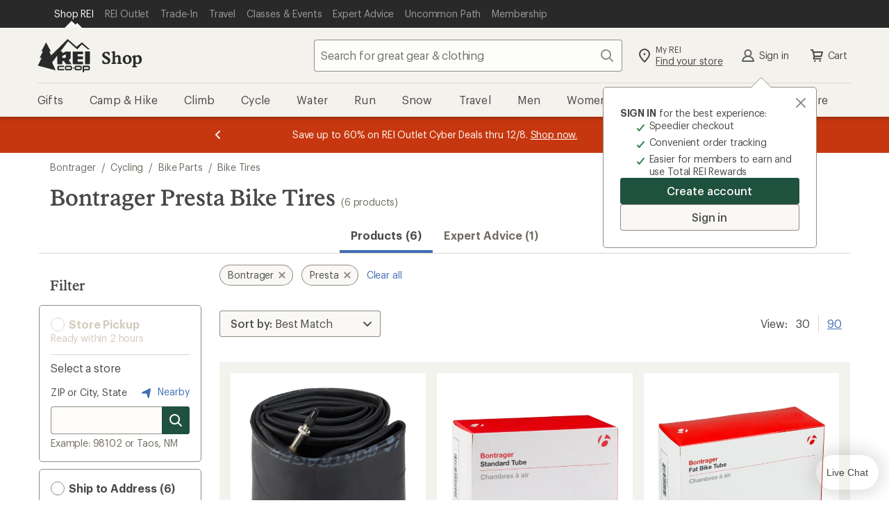

--- FILE ---
content_type: application/x-javascript;charset=utf-8
request_url: https://somni.rei.com/id?d_visid_ver=4.4.0&d_fieldgroup=A&mcorgid=F0A65E09512D2C440A490D4D%40AdobeOrg&mid=38841330221642100462780109349928669383&ts=1764981037751
body_size: -43
content:
{"mid":"38841330221642100462780109349928669383"}

--- FILE ---
content_type: application/javascript
request_url: https://www.rei.com/7VQ0i/E--/18RF/Bh/8RyCNG/a37irfNNcrJpzSOatO/b3BILA/GyI/PLAscMAs
body_size: 179357
content:
(function(){if(typeof Array.prototype.entries!=='function'){Object.defineProperty(Array.prototype,'entries',{value:function(){var index=0;const array=this;return {next:function(){if(index<array.length){return {value:[index,array[index++]],done:false};}else{return {done:true};}},[Symbol.iterator]:function(){return this;}};},writable:true,configurable:true});}}());(function(){rx();HkP();jCP();var rX=function HA(dY,Xv){'use strict';var rw=HA;switch(dY){case Fx:{nY.push(Hv);vZ[DA()[rC(qQ)](BA,mq,HE(HE(jv)))](function(){return HA.apply(this,[MZ,arguments]);},Cc);nY.pop();}break;case MZ:{nY.push(bc);var rc=WY;var wv=DA()[rC(On)](dS,RY,Pz);for(var fQ=EQ;JQ(fQ,rc);fQ++){wv+=RA()[hI(Vv)](Yq,nS,Fq,zA);rc++;}nY.pop();}break;case TD:{var fz=function(Uw,KI){nY.push(AW);if(HE(Ch)){for(var Hh=EQ;JQ(Hh,KS);++Hh){if(JQ(Hh,hg)||Nc(Hh,gS[Uz])||Nc(Hh,qg)||Nc(Hh,Eg)){kt[Hh]=zQ(jv);}else{kt[Hh]=Ch[CE()[Ew(EQ)](bI,Ac,HE(HE(EQ)),Un)];Ch+=vZ[RA()[hI(lW)](zH,Yh,ff,Pg)][vI(typeof DA()[rC(lW)],'undefined')?DA()[rC(RE)](Nv,TA,Jt):DA()[rC(Uz)].apply(null,[bA,PS,HE(HE(jv))])](Hh);}}}var PY=DA()[rC(On)](kv,RY,hg);for(var nQ=EQ;JQ(nQ,Uw[CE()[Ew(EQ)].call(null,bI,Ac,Wz,kf)]);nQ++){var pC=Uw[RA()[hI(Iv)](XQ,nS,ZI,gf)](nQ);var Dw=kg(GY(KI,On),w2[DA()[rC(Uv)](AX,mw,HE([]))]());KI*=gS[tv];KI&=gS[hq];KI+=gS[TE];KI&=gS[On];var Sq=kt[Uw[Nc(typeof RA()[hI(qS)],EA('',[][[]]))?RA()[hI(UW)](sW,Xw,Uv,ZI):RA()[hI(Mf)].apply(null,[sv,Sw,xS,qf])](nQ)];if(Nc(typeof pC[CE()[Ew(Hw)](cw,UC,ZI,HE(HE(EQ)))],DA()[rC(Wz)](jw,wA,mE))){var NS=pC[CE()[Ew(Hw)](cw,UC,Iv,UW)](EQ);if(jn(NS,hg)&&JQ(NS,gS[Iv])){Sq=kt[NS];}}if(jn(Sq,EQ)){var Mv=Dq(Dw,Ch[CE()[Ew(EQ)](bI,Ac,DX,HE(HE(EQ)))]);Sq+=Mv;Sq%=Ch[CE()[Ew(EQ)](bI,Ac,LQ,IA)];pC=Ch[Sq];}PY+=pC;}var CW;return nY.pop(),CW=PY,CW;};var HQ=function(fS){var Tq=[0x428a2f98,0x71374491,0xb5c0fbcf,0xe9b5dba5,0x3956c25b,0x59f111f1,0x923f82a4,0xab1c5ed5,0xd807aa98,0x12835b01,0x243185be,0x550c7dc3,0x72be5d74,0x80deb1fe,0x9bdc06a7,0xc19bf174,0xe49b69c1,0xefbe4786,0x0fc19dc6,0x240ca1cc,0x2de92c6f,0x4a7484aa,0x5cb0a9dc,0x76f988da,0x983e5152,0xa831c66d,0xb00327c8,0xbf597fc7,0xc6e00bf3,0xd5a79147,0x06ca6351,0x14292967,0x27b70a85,0x2e1b2138,0x4d2c6dfc,0x53380d13,0x650a7354,0x766a0abb,0x81c2c92e,0x92722c85,0xa2bfe8a1,0xa81a664b,0xc24b8b70,0xc76c51a3,0xd192e819,0xd6990624,0xf40e3585,0x106aa070,0x19a4c116,0x1e376c08,0x2748774c,0x34b0bcb5,0x391c0cb3,0x4ed8aa4a,0x5b9cca4f,0x682e6ff3,0x748f82ee,0x78a5636f,0x84c87814,0x8cc70208,0x90befffa,0xa4506ceb,0xbef9a3f7,0xc67178f2];var qc=0x6a09e667;var qw=0xbb67ae85;var Gn=0x3c6ef372;var kq=0xa54ff53a;var Xf=0x510e527f;var cW=0x9b05688c;var rY=0x1f83d9ab;var E0=0x5be0cd19;var tN=H3(fS);var DN=tN["length"]*8;tN+=vZ["String"]["fromCharCode"](0x80);var mO=tN["length"]/4+2;var vL=vZ["Math"]["ceil"](mO/16);var x0=new (vZ["Array"])(vL);for(var Ts=0;Ts<vL;Ts++){x0[Ts]=new (vZ["Array"])(16);for(var YT=0;YT<16;YT++){x0[Ts][YT]=tN["charCodeAt"](Ts*64+YT*4)<<24|tN["charCodeAt"](Ts*64+YT*4+1)<<16|tN["charCodeAt"](Ts*64+YT*4+2)<<8|tN["charCodeAt"](Ts*64+YT*4+3)<<0;}}var Qj=DN/vZ["Math"]["pow"](2,32);x0[vL-1][14]=vZ["Math"]["floor"](Qj);x0[vL-1][15]=DN;for(var lR=0;lR<vL;lR++){var JO=new (vZ["Array"])(64);var hd=qc;var FL=qw;var wU=Gn;var v0=kq;var w0=Xf;var K0=cW;var PU=rY;var DU=E0;for(var bO=0;bO<64;bO++){var rG=void 0,gG=void 0,H7=void 0,cN=void 0,tT=void 0,MR=void 0;if(bO<16)JO[bO]=x0[lR][bO];else{rG=IR(JO[bO-15],7)^IR(JO[bO-15],18)^JO[bO-15]>>>3;gG=IR(JO[bO-2],17)^IR(JO[bO-2],19)^JO[bO-2]>>>10;JO[bO]=JO[bO-16]+rG+JO[bO-7]+gG;}gG=IR(w0,6)^IR(w0,11)^IR(w0,25);H7=w0&K0^~w0&PU;cN=DU+gG+H7+Tq[bO]+JO[bO];rG=IR(hd,2)^IR(hd,13)^IR(hd,22);tT=hd&FL^hd&wU^FL&wU;MR=rG+tT;DU=PU;PU=K0;K0=w0;w0=v0+cN>>>0;v0=wU;wU=FL;FL=hd;hd=cN+MR>>>0;}qc=qc+hd;qw=qw+FL;Gn=Gn+wU;kq=kq+v0;Xf=Xf+w0;cW=cW+K0;rY=rY+PU;E0=E0+DU;}return [qc>>24&0xff,qc>>16&0xff,qc>>8&0xff,qc&0xff,qw>>24&0xff,qw>>16&0xff,qw>>8&0xff,qw&0xff,Gn>>24&0xff,Gn>>16&0xff,Gn>>8&0xff,Gn&0xff,kq>>24&0xff,kq>>16&0xff,kq>>8&0xff,kq&0xff,Xf>>24&0xff,Xf>>16&0xff,Xf>>8&0xff,Xf&0xff,cW>>24&0xff,cW>>16&0xff,cW>>8&0xff,cW&0xff,rY>>24&0xff,rY>>16&0xff,rY>>8&0xff,rY&0xff,E0>>24&0xff,E0>>16&0xff,E0>>8&0xff,E0&0xff];};var Zd=function(){var P7=sT();var vd=-1;if(P7["indexOf"]('Trident/7.0')>-1)vd=11;else if(P7["indexOf"]('Trident/6.0')>-1)vd=10;else if(P7["indexOf"]('Trident/5.0')>-1)vd=9;else vd=0;return vd>=9;};var L0=function(){var Gb=D1();var Ej=vZ["Object"]["prototype"]["hasOwnProperty"].call(vZ["Navigator"]["prototype"],'mediaDevices');var bb=vZ["Object"]["prototype"]["hasOwnProperty"].call(vZ["Navigator"]["prototype"],'serviceWorker');var cm=! !vZ["window"]["browser"];var l0=typeof vZ["ServiceWorker"]==='function';var Nf=typeof vZ["ServiceWorkerContainer"]==='function';var gj=typeof vZ["frames"]["ServiceWorkerRegistration"]==='function';var vO=vZ["window"]["location"]&&vZ["window"]["location"]["protocol"]==='http:';var hG=Gb&&(!Ej||!bb||!l0||!cm||!Nf||!gj)&&!vO;return hG;};var D1=function(){var gN=sT();var CU=/(iPhone|iPad).*AppleWebKit(?!.*(Version|CriOS))/i["test"](gN);var fT=vZ["navigator"]["platform"]==='MacIntel'&&vZ["navigator"]["maxTouchPoints"]>1&&/(Safari)/["test"](gN)&&!vZ["window"]["MSStream"]&&typeof vZ["navigator"]["standalone"]!=='undefined';return CU||fT;};var zd=function(bj){var RU=vZ["Math"]["floor"](vZ["Math"]["random"]()*100000+10000);var q0=vZ["String"](bj*RU);var O0=0;var AL=[];var Nb=q0["length"]>=18?true:false;while(AL["length"]<6){AL["push"](vZ["parseInt"](q0["slice"](O0,O0+2),10));O0=Nb?O0+3:O0+2;}var jm=R0(AL);return [RU,jm];};var LO=function(cU){if(cU===null||cU===undefined){return 0;}var Dr=function M0(Uf){return cU["toLowerCase"]()["includes"](Uf["toLowerCase"]());};var Wr=0;(EG&&EG["fields"]||[])["some"](function(RL){var bU=RL["type"];var IO=RL["labels"];if(IO["some"](Dr)){Wr=sO[bU];if(RL["extensions"]&&RL["extensions"]["labels"]&&RL["extensions"]["labels"]["some"](function(qd){return cU["toLowerCase"]()["includes"](qd["toLowerCase"]());})){Wr=sO[RL["extensions"]["type"]];}return true;}return false;});return Wr;};var El=function(Kb){if(Kb===undefined||Kb==null){return false;}var R3=function EO(rT){return Kb["toLowerCase"]()===rT["toLowerCase"]();};return AN["some"](R3);};var Bm=function(zO){try{var xd=new (vZ["Set"])(vZ["Object"]["values"](sO));return zO["split"](';')["some"](function(Yd){var zj=Yd["split"](',');var q1=vZ["Number"](zj[zj["length"]-1]);return xd["has"](q1);});}catch(GG){return false;}};var Pl=function(X7){var c1='';var jU=0;if(X7==null||vZ["document"]["activeElement"]==null){return p3(dk,["elementFullId",c1,"elementIdType",jU]);}var f7=['id','name','for','placeholder','aria-label','aria-labelledby'];f7["forEach"](function(wO){if(!X7["hasAttribute"](wO)||c1!==''&&jU!==0){return;}var DT=X7["getAttribute"](wO);if(c1===''&&(DT!==null||DT!==undefined)){c1=DT;}if(jU===0){jU=LO(DT);}});return p3(dk,["elementFullId",c1,"elementIdType",jU]);};var ML=function(TO){var s3;if(TO==null){s3=vZ["document"]["activeElement"];}else s3=TO;if(vZ["document"]["activeElement"]==null)return -1;var F0=s3["getAttribute"]('name');if(F0==null){var Ys=s3["getAttribute"]('id');if(Ys==null)return -1;else return L3(Ys);}return L3(F0);};var hU=function(lG){var Z1=-1;var gs=[];if(! !lG&&typeof lG==='string'&&lG["length"]>0){var kU=lG["split"](';');if(kU["length"]>1&&kU[kU["length"]-1]===''){kU["pop"]();}Z1=vZ["Math"]["floor"](vZ["Math"]["random"]()*kU["length"]);var N0=kU[Z1]["split"](',');for(var qm in N0){if(!vZ["isNaN"](N0[qm])&&!vZ["isNaN"](vZ["parseInt"](N0[qm],10))){gs["push"](N0[qm]);}}}else{var AR=vZ["String"](pT(1,5));var rN='1';var vr=vZ["String"](pT(20,70));var P3=vZ["String"](pT(100,300));var fO=vZ["String"](pT(100,300));gs=[AR,rN,vr,P3,fO];}return [Z1,gs];};var nj=function(c0,Em){var LU=typeof c0==='string'&&c0["length"]>0;var D7=!vZ["isNaN"](Em)&&(vZ["Number"](Em)===-1||rU()<vZ["Number"](Em));if(!(LU&&D7)){return false;}var T0='^([a-fA-F0-9]{31,32})$';return c0["search"](T0)!==-1;};var p1=function(H1,E1,Ed){var kR;do{kR=rd(pF,[H1,E1]);}while(Nc(Dq(kR,Ed),EQ));return kR;};var dU=function(Ij){nY.push(mL);var Kl=D1(Ij);var QT=vZ[gr()[Y0(EQ)](sU,QN,Cd,Vv,hq,Dd)][DA()[rC(jv)](F1,lW,qg)][vI(typeof gr()[Y0(TE)],'undefined')?gr()[Y0(tv)](Ud,HE(EQ),U1,tv,Yr,C3):gr()[Y0(nl)](GO,NU,Wz,Ud,pR,ld)].call(vZ[CE()[Ew(sN)](TN,Ud,zA,HE(HE(jv)))][DA()[rC(jv)](F1,lW,U1)],CE()[Ew(cL)](ps,bm,HE(HE(jv)),HE(HE(EQ))));var H0=vZ[Nc(typeof gr()[Y0(Iv)],'undefined')?gr()[Y0(nl)](hN,gf,Am,cL,ER,QN):gr()[Y0(EQ)].call(null,sU,qT,g7,DX,hq,Dd)][vI(typeof DA()[rC(dN)],EA([],[][[]]))?DA()[rC(jv)](F1,lW,HE(HE(EQ))):DA()[rC(Uz)](p0,Om,Xw)][gr()[Y0(tv)].apply(null,[Ud,Jt,N7,UW,Yr,C3])].call(vZ[CE()[Ew(sN)](TN,Ud,fG,UN)][DA()[rC(jv)].call(null,F1,lW,Ab)],Nc(typeof RA()[hI(DX)],'undefined')?RA()[hI(UW)].apply(null,[Ym,FU,GT,RO]):RA()[hI(sN)].apply(null,[tA,qS,Yh,g7]));var Sd=HE(HE(vZ[CE()[Ew(sU)](vw,KO,XG,Bl)][DA()[rC(sN)](Qr,Cb,zA)]));var LT=Nc(typeof vZ[DA()[rC(cL)](Mt,Ps,W7)],vI(typeof DA()[rC(sU)],'undefined')?DA()[rC(Wz)](I3,wA,OT):DA()[rC(Uz)](m3,qU,Uz));var Jj=Nc(typeof vZ[Kj()[sL(sU)](PL,mb,T1,Sw,gR,V0)],DA()[rC(Wz)].apply(null,[I3,wA,kb]));var zs=Nc(typeof vZ[RA()[hI(cL)](wl,HE({}),Gm,Wz)][DA()[rC(nL)](V1,fl,mq)],DA()[rC(Wz)](I3,wA,On));var n7=vZ[CE()[Ew(sU)](vw,KO,xS,nl)][Zs()[B7(Yr)](fN,Ud,G3,Wz,On)]&&Nc(vZ[Nc(typeof CE()[Ew(U1)],EA('',[][[]]))?CE()[Ew(hq)](lO,tU,W7,J1):CE()[Ew(sU)](vw,KO,UW,hg)][Zs()[B7(Yr)](fN,IG,G3,HE(jv),On)][CE()[Ew(nL)](UG,jO,Xr,HE([]))],Nc(typeof DA()[rC(S0)],EA('',[][[]]))?DA()[rC(Uz)].apply(null,[S1,rf,XG]):DA()[rC(Xr)].call(null,tj,Un,mN));var ET=Kl&&(HE(QT)||HE(H0)||HE(LT)||HE(Sd)||HE(Jj)||HE(zs))&&HE(n7);var f3;return nY.pop(),f3=ET,f3;};var Hr=function(TL){var DO;nY.push(fN);return DO=nT()[Nc(typeof DA()[rC(Ab)],'undefined')?DA()[rC(Uz)].apply(null,[T7,Zm,RO]):DA()[rC(sR)](Vj,Pj,HE({}))](function cj(nb){nY.push(Qs);while(jv)switch(nb[Vb()[RR(UW)].call(null,HE(EQ),qg,Uz,wm,LQ,Od)]=nb[CE()[Ew(c3)](kG,vG,ZI,IG)]){case EQ:if(tL(CE()[Ew(Xr)].apply(null,[tZ,vj,nS,HE(HE([]))]),vZ[vI(typeof DA()[rC(Gj)],'undefined')?DA()[rC(SL)].call(null,gl,nS,HE([])):DA()[rC(Uz)](bG,Mr,sU)])){nb[CE()[Ew(c3)](kG,vG,l3,Uz)]=OT;break;}{var fU;return fU=nb[Nc(typeof DA()[rC(Jt)],EA([],[][[]]))?DA()[rC(Uz)](lj,jj,DX):DA()[rC(WT)].call(null,Fs,fs,tO)](vI(typeof ml()[JL(tv)],'undefined')?ml()[JL(Yr)].apply(null,[W7,hq,mq,Vm]):ml()[JL(jv)].call(null,Eb,ST,Gj,tm),null),nY.pop(),fU;}case OT:{var Ob;return Ob=nb[Nc(typeof DA()[rC(c3)],EA([],[][[]]))?DA()[rC(Uz)].call(null,OR,dS,Mf):DA()[rC(WT)](Fs,fs,Uv)](ml()[JL(Yr)](W7,hq,dN,Vm),vZ[DA()[rC(SL)].apply(null,[gl,nS,Bl])][Nc(typeof CE()[Ew(tO)],EA('',[][[]]))?CE()[Ew(hq)].apply(null,[xr,Xm,HE([]),b3]):CE()[Ew(Xr)](tZ,vj,UN,sU)][gr()[Y0(Yr)].apply(null,[Rl,HE([]),xS,Q7,fl,t7])](TL)),nY.pop(),Ob;}case nl:case vI(typeof CE()[Ew(sR)],EA([],[][[]]))?CE()[Ew(sR)].apply(null,[cT,gf,HE(HE([])),d1]):CE()[Ew(hq)](R7,M1,HE(HE({})),tO):{var YG;return YG=nb[CE()[Ew(NU)](lY,ZI,kb,Pz)](),nY.pop(),YG;}}nY.pop();},null,null,null,vZ[RA()[hI(NU)].apply(null,[kN,fl,Hm,wm])]),nY.pop(),DO;};var cs=function(){if(HE({})){}else if(HE({})){}else if(HE(Z2)){}else if(HE(Z2)){}else if(HE(Z2)){}else if(HE(HE(J2))){}else if(HE([])){}else if(HE(Z2)){}else if(HE([])){}else if(HE({})){}else if(HE([])){}else if(HE([])){}else if(HE(HE(J2))){}else if(HE(Z2)){}else if(HE([])){}else if(HE(HE(J2))){}else if(HE(Z2)){}else if(HE([])){}else if(HE(Z2)){}else if(HE(HE(J2))){}else if(HE(HE(J2))){}else if(HE(Z2)){}else if(HE(Z2)){}else if(HE([])){}else if(HE([])){}else if(HE([])){}else if(HE([])){}else if(HE([])){}else if(HE(HE(J2))){}else if(HE([])){}else if(HE(Z2)){}else if(HE({})){}else if(HE({})){}else if(HE([])){}else if(HE([])){}else if(HE({})){}else if(HE({})){}else if(HE({})){}else if(HE(Z2)){}else if(HE({})){}else if(HE(Z2)){}else if(HE(HE(J2))){}else if(HE({})){}else if(HE({})){}else if(HE([])){}else if(HE(Z2)){}else if(HE([])){}else if(HE([])){}else if(HE(J2)){return function UT(LL){nY.push(mU);var CN;return CN=zb(HQ(vZ[RA()[hI(XG)](Bd,Pg,Un,WT)](LL[DA()[rC(l3)].call(null,ht,ff,Hw)]))),nY.pop(),CN;};}else{}};var mT=function(){nY.push(hO);try{var lL=nY.length;var SG=HE(Z2);var FN=XL();var WG=SN()[Nc(typeof RA()[hI(Ud)],'undefined')?RA()[hI(UW)].call(null,Ul,HE(HE(EQ)),QG,Cd):RA()[hI(UC)].apply(null,[XO,Q7,g3,mq])](new (vZ[DA()[rC(UC)].call(null,qn,w7,Cd)])(CE()[Ew(q7)](BS,b1,HE({}),UC),CE()[Ew(W7)](kT,Q0,dN,HE(HE(EQ)))),RA()[hI(nL)](sz,VG,QO,Ab));var gd=XL();var MG=Z0(gd,FN);var PG;return PG=p3(dk,[gr()[Y0(qS)].call(null,J1,jv,Bs,HE(jv),On,sd),WG,CG()[A3(TE)].call(null,cL,OT,qG,YL),MG]),nY.pop(),PG;}catch(dd){nY.splice(Z0(lL,jv),Infinity,hO);var tr;return nY.pop(),tr={},tr;}nY.pop();};var SN=function(){nY.push(Wd);var BN=vZ[RA()[hI(Xr)].call(null,dJ,fl,VO,mq)][vI(typeof ml()[JL(jv)],EA([],[][[]]))?ml()[JL(EL)].call(null,EQ,lW,J1,Is):ml()[JL(jv)](X0,E3,Yh,km)]?vZ[RA()[hI(Xr)].apply(null,[dJ,Ab,VO,HE(HE(EQ))])][ml()[JL(EL)].apply(null,[EQ,lW,qf,Is])]:zQ(gS[Yh]);var OL=vZ[RA()[hI(Xr)].call(null,dJ,l3,VO,g3)][RA()[hI(SL)].apply(null,[Gd,Gj,Ol,Ol])]?vZ[RA()[hI(Xr)].apply(null,[dJ,HE({}),VO,Xr])][RA()[hI(SL)](Gd,HE(HE(jv)),Ol,g3)]:zQ(jv);var r3=vZ[DA()[rC(SL)](kO,nS,Un)][CE()[Ew(ZI)](hw,hg,jv,Iv)]?vZ[Nc(typeof DA()[rC(qS)],EA('',[][[]]))?DA()[rC(Uz)](Cb,UO,NU):DA()[rC(SL)].apply(null,[kO,nS,Xw])][CE()[Ew(ZI)].apply(null,[hw,hg,qT,g3])]:zQ(jv);var CO=vZ[DA()[rC(SL)](kO,nS,sU)][CG()[A3(Iv)].apply(null,[XG,UW,Eb,I7])]?vZ[vI(typeof DA()[rC(Am)],EA([],[][[]]))?DA()[rC(SL)].apply(null,[kO,nS,hq]):DA()[rC(Uz)](AG,bN,Xr)][CG()[A3(Iv)].call(null,Hw,UW,Eb,I7)]():zQ(jv);var Ms=vZ[DA()[rC(SL)](kO,nS,Bs)][RA()[hI(PO)](RT,XG,cG,V0)]?vZ[DA()[rC(SL)](kO,nS,EL)][RA()[hI(PO)].apply(null,[RT,Gj,cG,sN])]:zQ(jv);var Fm=zQ(w2[RA()[hI(l3)](Mr,V0,kb,EQ)]());var mf=[DA()[rC(On)](dv,RY,HE(HE(jv))),Fm,DA()[rC(ZI)](bf,jd,N7),rd(ZC,[]),rd(gZ,[]),rd(HK,[]),rd(KK,[]),rd(cK,[]),rd(RP,[]),BN,OL,r3,CO,Ms];var qs;return qs=mf[RA()[hI(Pz)](EU,nl,c3,nl)](ml()[JL(tv)].call(null,Rd,jv,TE,U0)),nY.pop(),qs;};var zm=function(){nY.push(TR);var kL;return kL=I0(Jx,[vZ[CE()[Ew(sU)](BY,KO,mE,HE([]))]]),nY.pop(),kL;};var sb=function(){var AT=[q3,qR];nY.push(Hj);var Tl=v3(JG);if(vI(Tl,HE({}))){try{var bR=nY.length;var Fl=HE({});var Pm=vZ[CE()[Ew(gO)].call(null,sd,fR,gf,HE(EQ))](Tl)[DA()[rC(Jt)](At,gf,HE(HE({})))](CG()[A3(Ud)](qf,jv,T1,Xs));if(jn(Pm[CE()[Ew(EQ)](Zl,Ac,zA,VG)],gS[XG])){var Z3=vZ[DA()[rC(Iv)](Dh,KO,HE(HE({})))](Pm[OT],lW);Z3=vZ[Zs()[B7(Iv)](Km,mq,nR,qT,tv)](Z3)?q3:Z3;AT[EQ]=Z3;}}catch(Ll){nY.splice(Z0(bR,jv),Infinity,Hj);}}var DR;return nY.pop(),DR=AT,DR;};var wr=function(){nY.push(hg);var qb=[zQ(w2[RA()[hI(l3)].call(null,U1,SL,kb,Ud)]()),zQ(jv)];var E7=v3(TT);if(vI(E7,HE({}))){try{var f1=nY.length;var bT=HE({});var P1=vZ[CE()[Ew(gO)](O3,fR,HE(HE([])),hg)](E7)[DA()[rC(Jt)](XT,gf,HE(HE(jv)))](CG()[A3(Ud)](IG,jv,rR,Xs));if(jn(P1[CE()[Ew(EQ)](QU,Ac,N7,TE)],Uz)){var m7=vZ[DA()[rC(Iv)].apply(null,[w3,KO,xT])](P1[jv],gS[fl]);var Sj=vZ[Nc(typeof DA()[rC(AG)],EA([],[][[]]))?DA()[rC(Uz)].call(null,YL,As,HE([])):DA()[rC(Iv)](w3,KO,PO)](P1[nl],lW);m7=vZ[Zs()[B7(Iv)].call(null,Km,Mf,Rd,lW,tv)](m7)?zQ(gS[Yh]):m7;Sj=vZ[Zs()[B7(Iv)](Km,hg,Rd,HE([]),tv)](Sj)?zQ(jv):Sj;qb=[Sj,m7];}}catch(MT){nY.splice(Z0(f1,jv),Infinity,hg);}}var Fd;return nY.pop(),Fd=qb,Fd;};var zU=function(){nY.push(PT);var Xl=vI(typeof DA()[rC(VG)],EA('',[][[]]))?DA()[rC(On)].call(null,sE,RY,HE([])):DA()[rC(Uz)].call(null,ks,nO,V0);var jl=v3(TT);if(jl){try{var nG=nY.length;var Wj=HE([]);var V3=vZ[CE()[Ew(gO)].apply(null,[tS,fR,HE(HE({})),c3])](jl)[DA()[rC(Jt)](sw,gf,sN)](CG()[A3(Ud)](cL,jv,kl,Xs));Xl=V3[EQ];}catch(L7){nY.splice(Z0(nG,jv),Infinity,PT);}}var vN;return nY.pop(),vN=Xl,vN;};var CT=function(XR,bs){nY.push(Jl);for(var Cl=EQ;JQ(Cl,bs[vI(typeof CE()[Ew(Jt)],EA([],[][[]]))?CE()[Ew(EQ)](TY,Ac,Yh,Eg):CE()[Ew(hq)](wj,wL,S0,HE(EQ))]);Cl++){var x1=bs[Cl];x1[Zs()[B7(EQ)].call(null,hr,Am,wd,Pz,lW)]=x1[Zs()[B7(EQ)](hr,Ud,wd,HE(HE([])),lW)]||HE(Z2);x1[gr()[Y0(hq)](PR,HE(EQ),Ol,QN,sU,KT)]=HE(HE({}));if(tL(RA()[hI(Q7)](fA,kb,U7,HE(HE([]))),x1))x1[RA()[hI(fG)](Tt,Wz,zR,tv)]=HE(HE({}));vZ[gr()[Y0(EQ)](sU,Pz,U7,UW,hq,bd)][DA()[rC(Yr)].apply(null,[R7,sl,nL])](XR,SR(x1[DA()[rC(xj)].call(null,Vw,IU,HE(HE(jv)))]),x1);}nY.pop();};var hm=function(pU,K3,X3){nY.push(XU);if(K3)CT(pU[DA()[rC(jv)].call(null,ds,lW,HE(HE([])))],K3);if(X3)CT(pU,X3);vZ[gr()[Y0(EQ)].apply(null,[sU,Xr,wA,V0,hq,k0])][DA()[rC(Yr)](pO,sl,l3)](pU,DA()[rC(jv)].call(null,ds,lW,Xr),p3(dk,[RA()[hI(fG)](Bj,kb,zR,HE(EQ)),HE({})]));var xN;return nY.pop(),xN=pU,xN;};var SR=function(Vl){nY.push(Gm);var hT=rb(Vl,DA()[rC(Hw)].apply(null,[hs,C1,kb]));var MO;return MO=W3(Nc(typeof DA()[rC(xS)],EA([],[][[]]))?DA()[rC(Uz)](C7,O1,nS):DA()[rC(nS)](IN,PS,Yh),KN(hT))?hT:vZ[RA()[hI(lW)](nX,UC,ff,U7)](hT),nY.pop(),MO;};var rb=function(Y3,zT){nY.push(Ol);if(j7(RA()[hI(UN)].apply(null,[GL,HE({}),YO,zA]),KN(Y3))||HE(Y3)){var vl;return nY.pop(),vl=Y3,vl;}var Ml=Y3[vZ[Nc(typeof RA()[hI(XG)],EA('',[][[]]))?RA()[hI(UW)](ql,qT,g1,nl):RA()[hI(Ud)].call(null,GO,U7,Ps,OT)][DA()[rC(YU)](MU,DX,HE(HE(jv)))]];if(vI(xm(EQ),Ml)){var AU=Ml.call(Y3,zT||DA()[rC(fl)].apply(null,[vU,Ym,Wz]));if(j7(RA()[hI(UN)](GL,Yr,YO,U1),KN(AU))){var XN;return nY.pop(),XN=AU,XN;}throw new (vZ[RA()[hI(mb)](t3,On,ZT,HE(HE(EQ)))])(CE()[Ew(d7)].call(null,ZG,Nj,UW,EQ));}var lU;return lU=(Nc(DA()[rC(Hw)](k1,C1,g3),zT)?vZ[RA()[hI(lW)](bq,Pz,ff,On)]:vZ[DA()[rC(FU)](rl,nl,Jt)])(Y3),nY.pop(),lU;};var Fb=function(lb){nY.push(N3);if(HE(lb)){B0=xS;wb=Xj;OG=gS[RE];R1=fl;W1=fl;pj=fl;f0=gS[Uv];lm=fl;QL=w2[DA()[rC(gO)].call(null,qW,Am,dN)]();}nY.pop();};var Vr=function(){nY.push(hq);Cj=DA()[rC(On)].apply(null,[jN,RY,XG]);Xb=EQ;lN=w2[CE()[Ew(xT)](fb,KU,mb,PO)]();x7=EQ;Id=DA()[rC(On)](jN,RY,sN);vR=EQ;tb=EQ;ms=EQ;hl=vI(typeof DA()[rC(mU)],EA('',[][[]]))?DA()[rC(On)](jN,RY,Yr):DA()[rC(Uz)].apply(null,[hj,VU,J1]);rm=w2[vI(typeof CE()[Ew(sR)],'undefined')?CE()[Ew(xT)](fb,KU,Ab,OT):CE()[Ew(hq)](hN,hN,HE(EQ),Bl)]();SO=EQ;Ub=gS[jv];Pr=w2[CE()[Ew(xT)](fb,KU,HE(EQ),tv)]();Js=EQ;nY.pop();nU=EQ;};var J3=function(){nY.push(Dd);G0=EQ;hL=Nc(typeof DA()[rC(wm)],'undefined')?DA()[rC(Uz)](HR,ZT,HE({})):DA()[rC(On)](hA,RY,Vv);Xd={};xU=vI(typeof DA()[rC(RY)],EA([],[][[]]))?DA()[rC(On)].call(null,hA,RY,Uv):DA()[rC(Uz)](hq,Hd,WT);nY.pop();LN=EQ;Lb=EQ;};var Es=function(NT,B1,KL){nY.push(Is);try{var NG=nY.length;var QR=HE([]);var Ib=EQ;var Q3=HE([]);if(vI(B1,jv)&&jn(lN,OG)){if(HE(L1[CE()[Ew(bc)](KW,UW,RE,Ab)])){Q3=HE(HE([]));L1[vI(typeof CE()[Ew(tv)],EA('',[][[]]))?CE()[Ew(bc)](KW,UW,HE([]),IA):CE()[Ew(hq)].call(null,gb,DL,sN,qS)]=HE(HE([]));}var fL;return fL=p3(dk,[CE()[Ew(cO)].call(null,pq,Pz,qg,hg),Ib,vI(typeof Kj()[sL(sU)],EA([],[][[]]))?Kj()[sL(Ud)](HE(jv),Uv,Yr,HE({}),hs,IA):Kj()[sL(Yh)].call(null,IA,fm,Qd,UW,Rf,jv),Q3,CG()[A3(Q7)].call(null,PO,hq,sG,C1),Xb]),nY.pop(),fL;}if(Nc(B1,jv)&&JQ(Xb,wb)||vI(B1,jv)&&JQ(lN,OG)){var rj=NT?NT:vZ[CE()[Ew(sU)].call(null,cS,KO,HE(HE(jv)),Uv)][DA()[rC(mU)].apply(null,[DZ,Vs,Pz])];var ls=zQ(gS[Yh]);var rs=zQ(jv);if(rj&&rj[CE()[Ew(HG)](kQ,tv,DX,jv)]&&rj[DA()[rC(d7)](Mw,Sm,HE(HE([])))]){ls=vZ[RA()[hI(sU)].apply(null,[tS,HE({}),KG,Iv])][CE()[Ew(Vv)](F7,cb,EQ,tv)](rj[CE()[Ew(HG)].call(null,kQ,tv,qT,HE(HE(jv)))]);rs=vZ[RA()[hI(sU)](tS,HE(jv),KG,Q7)][CE()[Ew(Vv)].apply(null,[F7,cb,PO,SL])](rj[DA()[rC(d7)].call(null,Mw,Sm,HE({}))]);}else if(rj&&rj[vI(typeof RA()[hI(QN)],'undefined')?RA()[hI(Xj)](vh,HE(HE(EQ)),J7,V0):RA()[hI(UW)].apply(null,[xs,WT,kj,q7])]&&rj[CE()[Ew(BT)].call(null,OY,qT,Gj,jv)]){ls=vZ[RA()[hI(sU)](tS,Un,KG,Vv)][CE()[Ew(Vv)](F7,cb,HE([]),Mf)](rj[RA()[hI(Xj)](vh,HE({}),J7,Pz)]);rs=vZ[RA()[hI(sU)](tS,Jt,KG,Wz)][CE()[Ew(Vv)](F7,cb,Bs,g3)](rj[CE()[Ew(BT)](OY,qT,kr,qT)]);}var Wm=rj[Kj()[sL(Q7)](PL,Iv,TR,UC,b0,EL)];if(W3(Wm,null))Wm=rj[vI(typeof CE()[Ew(TE)],EA('',[][[]]))?CE()[Ew(cG)].apply(null,[Lq,VL,W7,tv]):CE()[Ew(hq)](GT,w1,Xw,ZI)];var Ar=ML(Wm);Ib=Z0(XL(),KL);var W0=DA()[rC(On)](jx,RY,HE(EQ))[Kj()[sL(EQ)].apply(null,[HE(HE({})),hq,zA,mq,Gs,Cd])](Pr,RA()[hI(Bs)](Oc,Pg,xR,Yh))[Kj()[sL(EQ)](Iv,hq,zA,cL,Gs,dN)](B1,RA()[hI(Bs)].call(null,Oc,RO,xR,Bs))[Kj()[sL(EQ)](On,hq,zA,qf,Gs,AG)](Ib,RA()[hI(Bs)](Oc,EL,xR,HE({})))[Kj()[sL(EQ)](OT,hq,zA,Hw,Gs,WT)](ls,RA()[hI(Bs)](Oc,HE(HE({})),xR,HE([])))[Kj()[sL(EQ)](qS,hq,zA,c3,Gs,N7)](rs);if(vI(B1,jv)){W0=(Nc(typeof DA()[rC(xT)],'undefined')?DA()[rC(Uz)].apply(null,[Dl,d0,DX]):DA()[rC(On)](jx,RY,g7))[Kj()[sL(EQ)](gf,hq,zA,Jt,Gs,nl)](W0,Nc(typeof RA()[hI(l3)],EA('',[][[]]))?RA()[hI(UW)](tv,NU,Od,On):RA()[hI(Bs)](Oc,RE,xR,g3))[Kj()[sL(EQ)](g3,hq,zA,fl,Gs,UN)](Ar);var FO=j7(typeof rj[DA()[rC(Vs)](Mz,qf,Eg)],DA()[rC(EL)].call(null,bl,U7,mq))?rj[DA()[rC(Vs)](Mz,qf,sU)]:rj[vI(typeof DA()[rC(cO)],EA([],[][[]]))?DA()[rC(Ls)].apply(null,[Jq,VL,qS]):DA()[rC(Uz)](t3,NR,HE(HE([])))];if(j7(FO,null)&&vI(FO,jv))W0=DA()[rC(On)](jx,RY,Wz)[Kj()[sL(EQ)].call(null,Am,hq,zA,Yh,Gs,qg)](W0,vI(typeof RA()[hI(PL)],EA([],[][[]]))?RA()[hI(Bs)].apply(null,[Oc,U7,xR,NU]):RA()[hI(UW)].call(null,Mj,HE([]),Hm,LQ))[Kj()[sL(EQ)].call(null,ZI,hq,zA,Mf,Gs,q7)](FO);}if(j7(typeof rj[RA()[hI(ql)](ZO,mq,mL,HE({}))],DA()[rC(EL)].apply(null,[bl,U7,Xr]))&&Nc(rj[RA()[hI(ql)](ZO,HE(HE({})),mL,Xw)],HE(HE(J2))))W0=(Nc(typeof DA()[rC(UN)],'undefined')?DA()[rC(Uz)].call(null,M7,wT,RY):DA()[rC(On)].call(null,jx,RY,qT))[Nc(typeof Kj()[sL(Yh)],EA(DA()[rC(On)](jx,RY,gf),[][[]]))?Kj()[sL(Yh)].apply(null,[LQ,CL,rO,Ud,xL,Xr]):Kj()[sL(EQ)](Jt,hq,zA,OT,Gs,TE)](W0,ml()[JL(Ud)](wA,Uz,g7,KT));W0=DA()[rC(On)].apply(null,[jx,RY,S0])[Kj()[sL(EQ)].call(null,Yr,hq,zA,Pz,Gs,qS)](W0,ml()[JL(tv)].call(null,Rd,jv,q7,jG));x7=EA(EA(EA(EA(EA(x7,Pr),B1),Ib),ls),rs);Cj=EA(Cj,W0);}if(Nc(B1,jv))Xb++;else lN++;Pr++;var dL;return dL=p3(dk,[CE()[Ew(cO)](pq,Pz,nl,HE(HE(EQ))),Ib,Kj()[sL(Ud)].call(null,HE(jv),Uv,Yr,kb,hs,RY),Q3,CG()[A3(Q7)].call(null,nL,hq,sG,C1),Xb]),nY.pop(),dL;}catch(tl){nY.splice(Z0(NG,jv),Infinity,Is);}nY.pop();};var VR=function(tR,z7,c7){nY.push(E3);try{var AO=nY.length;var Um=HE([]);var wR=tR?tR:vZ[CE()[Ew(sU)](MA,KO,RO,HE(HE(EQ)))][Nc(typeof DA()[rC(IA)],EA('',[][[]]))?DA()[rC(Uz)].apply(null,[ll,HL,HE(HE(EQ))]):DA()[rC(mU)].call(null,Wv,Vs,nS)];var wN=w2[CE()[Ew(xT)](Xc,KU,ZI,Uv)]();var GN=zQ(jv);var Mm=jv;var pb=HE([]);if(jn(LN,B0)){if(HE(L1[CE()[Ew(bc)](Hc,UW,RO,qf)])){pb=HE(HE(Z2));L1[CE()[Ew(bc)](Hc,UW,kr,xT)]=HE(HE(Z2));}var Yj;return Yj=p3(dk,[CE()[Ew(cO)](hX,Pz,wm,LQ),wN,DA()[rC(NR)].call(null,Kg,tO,gf),GN,Kj()[sL(Ud)](nl,Uv,Yr,N7,OU,Uz),pb]),nY.pop(),Yj;}if(JQ(LN,B0)&&wR&&vI(wR[RA()[hI(EN)](Gw,Pz,l3,qT)],undefined)){GN=wR[RA()[hI(EN)](Gw,d1,l3,q7)];var BL=wR[RA()[hI(Sm)].apply(null,[Yz,Am,Fj,fG])];var Gl=wR[CE()[Ew(Rb)](Ez,NN,HE(HE(jv)),LQ)]?jv:EQ;var m0=wR[RA()[hI(xj)].apply(null,[MX,g3,Db,sR])]?jv:EQ;var DG=wR[RA()[hI(YU)](wX,ZI,I7,DX)]?jv:EQ;var FR=wR[DA()[rC(bc)](Ng,Q0,UN)]?jv:EQ;var Ws=EA(EA(EA(dl(Gl,On),dl(m0,Uz)),dl(DG,OT)),FR);wN=Z0(XL(),c7);var Yl=ML(null);var g0=EQ;if(BL&&GN){if(vI(BL,gS[jv])&&vI(GN,EQ)&&vI(BL,GN))GN=zQ(jv);else GN=vI(GN,EQ)?GN:BL;}if(Nc(m0,EQ)&&Nc(DG,EQ)&&Nc(FR,w2[CE()[Ew(xT)](Xc,KU,PO,WT)]())&&Hs(GN,hg)){if(Nc(z7,nl)&&jn(GN,gS[Jt])&&mR(GN,Sl))GN=zQ(OT);else if(jn(GN,S0)&&mR(GN,Gj))GN=zQ(nl);else if(jn(GN,Ls)&&mR(GN,YN))GN=zQ(Uz);else GN=zQ(OT);}if(vI(Yl,Tf)){vs=EQ;Tf=Yl;}else vs=EA(vs,jv);var PN=n1(GN);if(Nc(PN,EQ)){var Pd=DA()[rC(On)](W9,RY,HE(HE(jv)))[Kj()[sL(EQ)].apply(null,[Xr,hq,zA,g7,DL,TE])](LN,RA()[hI(Bs)].call(null,ln,IG,xR,HE(HE({}))))[Nc(typeof Kj()[sL(qS)],'undefined')?Kj()[sL(Yh)](Xw,G1,z3,HE(HE(EQ)),zN,Bs):Kj()[sL(EQ)](HE(HE(EQ)),hq,zA,XG,DL,qS)](z7,Nc(typeof RA()[hI(Ls)],EA([],[][[]]))?RA()[hI(UW)](KT,HE(jv),Bb,lW):RA()[hI(Bs)](ln,dN,xR,lW))[Kj()[sL(EQ)].apply(null,[OT,hq,zA,U7,DL,Hw])](wN,vI(typeof RA()[hI(Uv)],EA('',[][[]]))?RA()[hI(Bs)](ln,Eg,xR,HE(HE([]))):RA()[hI(UW)].apply(null,[z0,Ol,tG,Bs]))[Kj()[sL(EQ)](Hw,hq,zA,NU,DL,XG)](GN,RA()[hI(Bs)](ln,Wz,xR,Zr))[Kj()[sL(EQ)](On,hq,zA,xT,DL,Bs)](g0,Nc(typeof RA()[hI(xj)],EA([],[][[]]))?RA()[hI(UW)](cO,qS,Md,fG):RA()[hI(Bs)](ln,mE,xR,kb))[Kj()[sL(EQ)](c3,hq,zA,Pg,DL,cL)](Ws,Nc(typeof RA()[hI(bc)],EA('',[][[]]))?RA()[hI(UW)](Rm,Bl,hb,Ab):RA()[hI(Bs)](ln,UC,xR,Ab))[Kj()[sL(EQ)].apply(null,[Uz,hq,zA,HE(HE({})),DL,Cd])](Yl);if(vI(typeof wR[RA()[hI(ql)](WR,tO,mL,Ud)],DA()[rC(EL)].call(null,vh,U7,NU))&&Nc(wR[vI(typeof RA()[hI(nS)],'undefined')?RA()[hI(ql)](WR,SL,mL,HE(HE(EQ))):RA()[hI(UW)](jL,Un,ON,RE)],HE([])))Pd=(vI(typeof DA()[rC(Pz)],'undefined')?DA()[rC(On)](W9,RY,wA):DA()[rC(Uz)](YO,m1,Q7))[Kj()[sL(EQ)].apply(null,[d1,hq,zA,ZI,DL,Ab])](Pd,CE()[Ew(Nd)].apply(null,[hY,vb,lW,HE(jv)]));Pd=DA()[rC(On)](W9,RY,mN)[Nc(typeof Kj()[sL(OT)],EA(DA()[rC(On)](W9,RY,Vv),[][[]]))?Kj()[sL(Yh)].apply(null,[Gj,C7,xO,jv,Un,Xw]):Kj()[sL(EQ)](l3,hq,zA,S0,DL,SL)](Pd,ml()[JL(tv)].apply(null,[Rd,jv,Sw,Dm]));xU=EA(xU,Pd);Lb=EA(EA(EA(EA(EA(EA(Lb,LN),z7),wN),GN),Ws),Yl);}else Mm=EQ;}if(Mm&&wR&&wR[RA()[hI(EN)](Gw,Yr,l3,HE([]))]){LN++;}var Tj;return Tj=p3(dk,[CE()[Ew(cO)](hX,Pz,HE([]),mN),wN,DA()[rC(NR)].apply(null,[Kg,tO,Pg]),GN,vI(typeof Kj()[sL(EL)],EA(DA()[rC(On)].call(null,W9,RY,Bl),[][[]]))?Kj()[sL(Ud)](W7,Uv,Yr,EQ,OU,fG):Kj()[sL(Yh)].apply(null,[HE({}),QO,I7,c3,UR,l3]),pb]),nY.pop(),Tj;}catch(Vd){nY.splice(Z0(AO,jv),Infinity,E3);}nY.pop();};var GU=function(IL,MN,A0,JT,Jr){nY.push(b1);try{var dG=nY.length;var jR=HE([]);var md=HE({});var lf=gS[jv];var fj=CE()[Ew(Iv)].call(null,ht,b1,QN,Hw);var dO=A0;var WL=JT;if(Nc(MN,jv)&&JQ(rm,pj)||vI(MN,jv)&&JQ(SO,f0)){var JN=IL?IL:vZ[CE()[Ew(sU)].call(null,Lw,KO,HE(HE({})),W7)][Nc(typeof DA()[rC(qT)],EA([],[][[]]))?DA()[rC(Uz)](zG,Dm,Uz):DA()[rC(mU)](ZR,Vs,HE(HE([])))];var pf=zQ(jv),nN=zQ(jv);if(JN&&JN[Nc(typeof CE()[Ew(gO)],'undefined')?CE()[Ew(hq)](qL,Zb,SL,HE(HE(EQ))):CE()[Ew(HG)](Nl,tv,fG,Uv)]&&JN[DA()[rC(d7)](NL,Sm,W7)]){pf=vZ[vI(typeof RA()[hI(zA)],'undefined')?RA()[hI(sU)](Mb,Wz,KG,Q7):RA()[hI(UW)](Ac,W7,wT,mN)][CE()[Ew(Vv)](O7,cb,Ud,U7)](JN[CE()[Ew(HG)](Nl,tv,HE({}),xS)]);nN=vZ[vI(typeof RA()[hI(RO)],'undefined')?RA()[hI(sU)].call(null,Mb,Yr,KG,Un):RA()[hI(UW)](EQ,HE(jv),Pg,Bl)][Nc(typeof CE()[Ew(WT)],EA('',[][[]]))?CE()[Ew(hq)].apply(null,[BR,Jm,Uz,PO]):CE()[Ew(Vv)](O7,cb,g7,xS)](JN[DA()[rC(d7)].call(null,NL,Sm,sN)]);}else if(JN&&JN[RA()[hI(Xj)](hR,HE(jv),J7,HE(HE([])))]&&JN[CE()[Ew(BT)].apply(null,[YI,qT,sR,Wz])]){pf=vZ[RA()[hI(sU)](Mb,Q7,KG,HE({}))][CE()[Ew(Vv)].call(null,O7,cb,HE(HE(jv)),Bs)](JN[RA()[hI(Xj)].apply(null,[hR,HE(HE(EQ)),J7,sN])]);nN=vZ[RA()[hI(sU)](Mb,dN,KG,Wz)][CE()[Ew(Vv)].apply(null,[O7,cb,kr,g3])](JN[CE()[Ew(BT)](YI,qT,HE(jv),d1)]);}else if(JN&&JN[CE()[Ew(ZT)](gm,qO,NU,d1)]&&Nc(UU(JN[CE()[Ew(ZT)](gm,qO,HE(HE([])),mq)]),RA()[hI(UN)].apply(null,[P0,nS,YO,S0]))){if(Hs(JN[CE()[Ew(ZT)](gm,qO,RO,N7)][CE()[Ew(EQ)](Hb,Ac,mq,jv)],EQ)){var Cm=JN[CE()[Ew(ZT)](gm,qO,DX,PL)][EQ];if(Cm&&Cm[Nc(typeof CE()[Ew(hr)],'undefined')?CE()[Ew(hq)](gm,dj,qT,HE(jv)):CE()[Ew(HG)](Nl,tv,lW,kr)]&&Cm[DA()[rC(d7)](NL,Sm,qT)]){pf=vZ[RA()[hI(sU)](Mb,sU,KG,Yr)][CE()[Ew(Vv)](O7,cb,q7,g7)](Cm[CE()[Ew(HG)].apply(null,[Nl,tv,Q7,Yh])]);nN=vZ[RA()[hI(sU)].apply(null,[Mb,OT,KG,Bs])][CE()[Ew(Vv)].call(null,O7,cb,HE({}),Zr)](Cm[DA()[rC(d7)].call(null,NL,Sm,HE(HE(jv)))]);}else if(Cm&&Cm[RA()[hI(Xj)].apply(null,[hR,N7,J7,fl])]&&Cm[CE()[Ew(BT)](YI,qT,gf,HE({}))]){pf=vZ[RA()[hI(sU)].call(null,Mb,HE(HE(EQ)),KG,wA)][CE()[Ew(Vv)](O7,cb,U1,On)](Cm[RA()[hI(Xj)](hR,HE(HE([])),J7,QN)]);nN=vZ[RA()[hI(sU)](Mb,OT,KG,HE(HE([])))][CE()[Ew(Vv)].call(null,O7,cb,Uv,wm)](Cm[Nc(typeof CE()[Ew(cO)],EA('',[][[]]))?CE()[Ew(hq)](J0,n3,Eg,Bs):CE()[Ew(BT)].apply(null,[YI,qT,XG,Bl])]);}fj=Nc(typeof CE()[Ew(U7)],'undefined')?CE()[Ew(hq)].apply(null,[xb,Sb,Vv,Am]):CE()[Ew(lW)](wj,l7,PL,Xr);}else{md=HE(HE([]));}}if(HE(md)){lf=Z0(XL(),Jr);var mj=DA()[rC(On)](ct,RY,Wz)[Kj()[sL(EQ)].call(null,mq,hq,zA,EQ,Il,Yh)](nU,RA()[hI(Bs)](CR,nl,xR,HE(HE(jv))))[Kj()[sL(EQ)](sU,hq,zA,UC,Il,UW)](MN,Nc(typeof RA()[hI(N7)],EA([],[][[]]))?RA()[hI(UW)].call(null,Ss,HE([]),K7,b3):RA()[hI(Bs)](CR,VG,xR,mN))[Kj()[sL(EQ)](sU,hq,zA,Sw,Il,Ud)](lf,RA()[hI(Bs)](CR,Un,xR,qS))[Kj()[sL(EQ)](g3,hq,zA,nL,Il,Sw)](pf,RA()[hI(Bs)](CR,HE(HE([])),xR,kb))[Kj()[sL(EQ)](g3,hq,zA,d1,Il,J1)](nN,vI(typeof RA()[hI(EN)],'undefined')?RA()[hI(Bs)].call(null,CR,nl,xR,V0):RA()[hI(UW)](S7,Un,gL,HE(HE({}))))[Nc(typeof Kj()[sL(Ud)],EA([],[][[]]))?Kj()[sL(Yh)].call(null,HE({}),dS,VN,HE(HE(jv)),Dj,Yr):Kj()[sL(EQ)](nl,hq,zA,Uv,Il,Am)](fj);if(j7(typeof JN[RA()[hI(ql)].apply(null,[wG,qf,mL,PL])],DA()[rC(EL)].call(null,km,U7,Yr))&&Nc(JN[Nc(typeof RA()[hI(HG)],EA([],[][[]]))?RA()[hI(UW)](Ad,Un,FT,d1):RA()[hI(ql)].call(null,wG,HE(HE(EQ)),mL,XG)],HE([])))mj=DA()[rC(On)].apply(null,[ct,RY,EL])[Kj()[sL(EQ)](Sw,hq,zA,UN,Il,mq)](mj,CE()[Ew(Nd)](nm,vb,fl,qg));hl=(Nc(typeof DA()[rC(gf)],EA('',[][[]]))?DA()[rC(Uz)](dj,qj,HE(jv)):DA()[rC(On)](ct,RY,V0))[Kj()[sL(EQ)](Cd,hq,zA,VG,Il,RO)](EA(hl,mj),ml()[JL(tv)](Rd,jv,OT,X1));Ub=EA(EA(EA(EA(EA(Ub,nU),MN),lf),pf),nN);if(Nc(MN,jv))rm++;else SO++;nU++;dO=EQ;WL=EQ;}}var sj;return sj=p3(dk,[CE()[Ew(cO)](k3,Pz,S0,RE),lf,RA()[hI(hr)](LC,W7,D0,Ab),dO,DA()[rC(cO)].call(null,HU,Fj,VG),WL,CE()[Ew(sl)](Zv,lO,Yr,SL),md]),nY.pop(),sj;}catch(Wb){nY.splice(Z0(dG,jv),Infinity,b1);}nY.pop();};var pL=function(vm,Cs,OO){nY.push(VG);try{var mG=nY.length;var js=HE({});var Y7=w2[CE()[Ew(xT)](k1,KU,nl,mq)]();var A1=HE([]);if(Nc(Cs,gS[Yh])&&JQ(vR,R1)||vI(Cs,jv)&&JQ(tb,W1)){var Os=vm?vm:vZ[CE()[Ew(sU)](rI,KO,mb,Yh)][DA()[rC(mU)].apply(null,[Pb,Vs,kr])];if(Os&&vI(Os[DA()[rC(HG)].call(null,cR,mL,AG)],DA()[rC(BT)].apply(null,[x3,M3,HE(jv)]))){A1=HE(J2);var Of=zQ(jv);var Sr=zQ(jv);if(Os&&Os[CE()[Ew(HG)](Aj,tv,VG,qT)]&&Os[Nc(typeof DA()[rC(xj)],'undefined')?DA()[rC(Uz)](Td,NR,HE(HE([]))):DA()[rC(d7)].apply(null,[jf,Sm,kb])]){Of=vZ[RA()[hI(sU)](Hl,Bl,KG,UN)][CE()[Ew(Vv)].apply(null,[EN,cb,Bs,TE])](Os[CE()[Ew(HG)](Aj,tv,IG,b3)]);Sr=vZ[Nc(typeof RA()[hI(wm)],'undefined')?RA()[hI(UW)].apply(null,[Eg,nl,j0,U7]):RA()[hI(sU)].apply(null,[Hl,XG,KG,Pg])][CE()[Ew(Vv)](EN,cb,HE({}),FU)](Os[DA()[rC(d7)](jf,Sm,U1)]);}else if(Os&&Os[RA()[hI(Xj)](jj,nS,J7,HE(HE(jv)))]&&Os[CE()[Ew(BT)](Gt,qT,WT,HE(HE(EQ)))]){Of=vZ[RA()[hI(sU)](Hl,nS,KG,RY)][CE()[Ew(Vv)].call(null,EN,cb,Ud,PO)](Os[RA()[hI(Xj)].apply(null,[jj,Mf,J7,fl])]);Sr=vZ[RA()[hI(sU)].apply(null,[Hl,c3,KG,HE(jv)])][CE()[Ew(Vv)](EN,cb,HE(HE(jv)),hg)](Os[CE()[Ew(BT)](Gt,qT,wA,mN)]);}Y7=Z0(XL(),OO);var gU=DA()[rC(On)](WU,RY,VG)[Kj()[sL(EQ)](HE(HE([])),hq,zA,mq,jd,Xr)](Js,Nc(typeof RA()[hI(kb)],EA([],[][[]]))?RA()[hI(UW)](Fr,q7,Ks,Yh):RA()[hI(Bs)].call(null,UL,HE({}),xR,fl))[Kj()[sL(EQ)].apply(null,[RE,hq,zA,HE(HE({})),jd,g3])](Cs,Nc(typeof RA()[hI(EN)],EA([],[][[]]))?RA()[hI(UW)].apply(null,[Lj,XG,HO,HE(HE(EQ))]):RA()[hI(Bs)](UL,q7,xR,Xw))[Kj()[sL(EQ)].call(null,sR,hq,zA,Vv,jd,kf)](Y7,RA()[hI(Bs)](UL,HE({}),xR,mq))[Nc(typeof Kj()[sL(sU)],EA([],[][[]]))?Kj()[sL(Yh)](XG,Gd,Qm,HE(EQ),A7,tO):Kj()[sL(EQ)](sU,hq,zA,AG,jd,Uz)](Of,RA()[hI(Bs)](UL,AG,xR,EQ))[Kj()[sL(EQ)].apply(null,[HE([]),hq,zA,Sw,jd,UN])](Sr);if(vI(typeof Os[RA()[hI(ql)](Ab,PO,mL,AG)],DA()[rC(EL)].apply(null,[Br,U7,IA]))&&Nc(Os[RA()[hI(ql)].call(null,Ab,mb,mL,HE(HE([])))],HE({})))gU=DA()[rC(On)](WU,RY,HE(HE({})))[vI(typeof Kj()[sL(UW)],EA([],[][[]]))?Kj()[sL(EQ)].apply(null,[mb,hq,zA,kr,jd,N7]):Kj()[sL(Yh)](HE(jv),Zj,qN,HE(EQ),GR,tv)](gU,CE()[Ew(Nd)].call(null,JU,vb,HE(jv),qS));ms=EA(EA(EA(EA(EA(ms,Js),Cs),Y7),Of),Sr);Id=DA()[rC(On)](WU,RY,qg)[Kj()[sL(EQ)](HE(HE([])),hq,zA,Gj,jd,DX)](EA(Id,gU),ml()[JL(tv)].call(null,Rd,jv,U1,IG));if(Nc(Cs,jv))vR++;else tb++;}}if(Nc(Cs,jv))vR++;else tb++;Js++;var vT;return vT=p3(dk,[CE()[Ew(cO)](JR,Pz,DX,xT),Y7,RA()[hI(w7)](s7,Pg,Tm,IG),A1]),nY.pop(),vT;}catch(b7){nY.splice(Z0(mG,jv),Infinity,VG);}nY.pop();};var Q1=function(qr,lT,BO){nY.push(dR);try{var rL=nY.length;var db=HE([]);var ZL=EQ;var ws=HE(Z2);if(jn(G0,lm)){if(HE(L1[CE()[Ew(bc)](dS,UW,Wz,qS)])){ws=HE(J2);L1[CE()[Ew(bc)].call(null,dS,UW,Bl,Iv)]=HE(HE(Z2));}var Kd;return Kd=p3(dk,[CE()[Ew(cO)].apply(null,[Dm,Pz,HE(HE({})),Gj]),ZL,Kj()[sL(Ud)](W7,Uv,Yr,hq,Uj,XG),ws]),nY.pop(),Kd;}var zr=qr?qr:vZ[CE()[Ew(sU)](Qv,KO,UN,lW)][DA()[rC(mU)](xG,Vs,qf)];var LR=zr[Kj()[sL(Q7)](RE,Iv,TR,Wz,NN,RO)];if(W3(LR,null))LR=zr[CE()[Ew(cG)].apply(null,[bL,VL,Vv,XG])];var T3=El(LR[CE()[Ew(S0)].call(null,Ds,dT,qT,kr)]);var Y1=vI(zL[CE()[Ew(YN)](th,C0,NU,tO)](qr&&qr[CE()[Ew(S0)](Ds,dT,g7,nS)]),zQ(jv));if(HE(T3)&&HE(Y1)){var HN;return HN=p3(dk,[CE()[Ew(cO)](Dm,Pz,HE(HE(jv)),HE(jv)),ZL,Kj()[sL(Ud)].call(null,U1,Uv,Yr,fG,Uj,Yh),ws]),nY.pop(),HN;}var IT=ML(LR);var Al=DA()[rC(On)](VD,RY,HE(jv));var r7=vI(typeof DA()[rC(sl)],'undefined')?DA()[rC(On)](VD,RY,HE([])):DA()[rC(Uz)](U3,Jb,HE(jv));var TU=DA()[rC(On)](VD,RY,Mf);var Im=DA()[rC(On)].call(null,VD,RY,HE(EQ));if(Nc(lT,tv)){Al=zr[DA()[rC(cG)].apply(null,[NO,S0,Bl])];r7=zr[RA()[hI(gO)](zG,HE(HE([])),EQ,IA)];TU=zr[vI(typeof RA()[hI(Zr)],EA([],[][[]]))?RA()[hI(mU)](lj,nl,Sw,Pz):RA()[hI(UW)].call(null,cr,Ab,Ad,xS)];Im=zr[vI(typeof CE()[Ew(Yr)],EA('',[][[]]))?CE()[Ew(Kr)](DZ,Iv,RO,WT):CE()[Ew(hq)](bN,UW,mq,Xr)];}ZL=Z0(XL(),BO);var nd=DA()[rC(On)].call(null,VD,RY,fG)[Kj()[sL(EQ)].call(null,sR,hq,zA,fG,WO,RO)](G0,vI(typeof RA()[hI(HG)],'undefined')?RA()[hI(Bs)].call(null,hs,b3,xR,fl):RA()[hI(UW)](sm,NU,LQ,mN))[Kj()[sL(EQ)](IA,hq,zA,l3,WO,VG)](lT,RA()[hI(Bs)].apply(null,[hs,wA,xR,OT]))[Kj()[sL(EQ)](Ab,hq,zA,HE(EQ),WO,EL)](Al,RA()[hI(Bs)](hs,c3,xR,HE({})))[Kj()[sL(EQ)](HE(HE({})),hq,zA,xT,WO,Mf)](r7,RA()[hI(Bs)](hs,S0,xR,HE([])))[vI(typeof Kj()[sL(Yh)],EA([],[][[]]))?Kj()[sL(EQ)].call(null,VG,hq,zA,HE(HE({})),WO,WT):Kj()[sL(Yh)](qT,mb,G7,kr,YR,Jt)](TU,RA()[hI(Bs)](hs,QN,xR,g7))[Nc(typeof Kj()[sL(hq)],EA([],[][[]]))?Kj()[sL(Yh)].call(null,Yh,HT,Nm,xS,D3,Ol):Kj()[sL(EQ)].call(null,lW,hq,zA,kb,WO,On)](Im,RA()[hI(Bs)](hs,RY,xR,qf))[vI(typeof Kj()[sL(sU)],EA([],[][[]]))?Kj()[sL(EQ)].call(null,HE(HE(EQ)),hq,zA,IA,WO,dN):Kj()[sL(Yh)](g7,kd,Jd,kb,jO,Xr)](ZL,RA()[hI(Bs)].call(null,hs,mq,xR,V0))[Kj()[sL(EQ)](kf,hq,zA,EL,WO,IA)](IT);hL=DA()[rC(On)].apply(null,[VD,RY,HE(HE([]))])[vI(typeof Kj()[sL(UW)],'undefined')?Kj()[sL(EQ)].apply(null,[FU,hq,zA,NU,WO,Xw]):Kj()[sL(Yh)](HE(jv),K1,Tb,HE(HE(EQ)),J1,Xw)](EA(hL,nd),Nc(typeof ml()[JL(sU)],EA(DA()[rC(On)].apply(null,[VD,RY,HE(HE([]))]),[][[]]))?ml()[JL(jv)](v7,Eg,Ab,S3):ml()[JL(tv)].call(null,Rd,jv,b3,BU));G0++;var gT;return gT=p3(dk,[CE()[Ew(cO)].call(null,Dm,Pz,HE(jv),U1),ZL,Kj()[sL(Ud)](HE(HE(EQ)),Uv,Yr,Wz,Uj,LQ),ws]),nY.pop(),gT;}catch(Lf){nY.splice(Z0(rL,jv),Infinity,dR);}nY.pop();};var I1=function(Rs,Oj){nY.push(N1);try{var V7=nY.length;var pG=HE(HE(J2));var r0=EQ;var xl=HE(HE(J2));if(jn(vZ[gr()[Y0(EQ)](sU,Jt,S0,On,hq,Cr)][CE()[Ew(wA)].apply(null,[ht,BT,W7,J1])](Xd)[CE()[Ew(EQ)](zI,Ac,qS,lW)],QL)){var k7;return k7=p3(dk,[CE()[Ew(cO)](WQ,Pz,Ud,HE(HE({}))),r0,Kj()[sL(Ud)].apply(null,[Sw,Uv,Yr,mE,Z7,ZI]),xl]),nY.pop(),k7;}var RN=Rs?Rs:vZ[CE()[Ew(sU)](LY,KO,FU,RE)][DA()[rC(mU)].apply(null,[IS,Vs,Eg])];var SU=RN[Kj()[sL(Q7)](fl,Iv,TR,U1,qj,ZI)];if(W3(SU,null))SU=RN[CE()[Ew(cG)](Zh,VL,Gj,sN)];if(SU[Nc(typeof CE()[Ew(wm)],EA([],[][[]]))?CE()[Ew(hq)].call(null,BG,pN,Vv,IA):CE()[Ew(Wl)](Ns,wG,OT,HE(HE(EQ)))]&&vI(SU[CE()[Ew(Wl)].call(null,Ns,wG,AG,zA)][CE()[Ew(Sl)].apply(null,[zl,wA,Ud,kr])](),DA()[rC(Rb)].apply(null,[mm,AG,xT]))){var pm;return pm=p3(dk,[vI(typeof CE()[Ew(TE)],'undefined')?CE()[Ew(cO)].apply(null,[WQ,Pz,HE(HE(jv)),Zr]):CE()[Ew(hq)](jL,jT,gf,DX),r0,vI(typeof Kj()[sL(On)],EA([],[][[]]))?Kj()[sL(Ud)].apply(null,[ZI,Uv,Yr,qT,Z7,Un]):Kj()[sL(Yh)](HE({}),qS,t3,qS,j1,zA),xl]),nY.pop(),pm;}var ZN=Pl(SU);var jb=ZN[CE()[Ew(KS)](Jd,QO,Pz,HE({}))];var fd=ZN[RA()[hI(d7)].apply(null,[XW,Uv,YN,HE([])])];var TG=ML(SU);var l1=gS[jv];var ZU=EQ;var Yb=EQ;var p7=EQ;if(vI(fd,w2[vI(typeof DA()[rC(W7)],'undefined')?DA()[rC(Nd)](Ld,HG,Yh):DA()[rC(Uz)](Fr,Lm,HE([]))]())&&vI(fd,EL)){l1=Nc(SU[RA()[hI(Q7)].apply(null,[Oz,J1,U7,kf])],undefined)?EQ:SU[RA()[hI(Q7)].call(null,Oz,g3,U7,mb)][CE()[Ew(EQ)](zI,Ac,HE({}),HE(jv))];ZU=RG(SU[RA()[hI(Q7)](Oz,Am,U7,W7)]);Yb=KR(SU[RA()[hI(Q7)].apply(null,[Oz,HE([]),U7,hq])]);p7=Us(SU[vI(typeof RA()[hI(Bl)],EA('',[][[]]))?RA()[hI(Q7)].apply(null,[Oz,sN,U7,Pg]):RA()[hI(UW)](IG,Pg,r1,nl)]);}if(fd){if(HE(VT[fd])){VT[fd]=jb;}else if(vI(VT[fd],jb)){fd=sO[DA()[rC(Cd)](Fv,dN,HE(jv))];}}r0=Z0(XL(),Oj);if(SU[RA()[hI(Q7)](Oz,Vv,U7,N7)]&&SU[Nc(typeof RA()[hI(Pz)],EA([],[][[]]))?RA()[hI(UW)](S7,ZI,bd,Jt):RA()[hI(Q7)](Oz,sU,U7,l3)][CE()[Ew(EQ)](zI,Ac,Yr,nS)]){Xd[jb]=p3(dk,[Nc(typeof DA()[rC(sN)],'undefined')?DA()[rC(Uz)](WN,n0,S0):DA()[rC(ZT)](Rj,qQ,qT),TG,DA()[rC(sl)](Af,cO,q7),jb,CE()[Ew(F3)].apply(null,[MI,j3,W7,Iv]),l1,RA()[hI(Vs)](Ql,b3,Yr,Un),ZU,DA()[rC(YN)](sI,ZI,qT),Yb,Kj()[sL(UN)].call(null,Bl,UW,Xr,mE,B3,Hw),p7,CE()[Ew(cO)](WQ,Pz,Yr,Gj),r0,gr()[Y0(UN)](kr,gf,tO,nS,qS,LG),fd]);}else{delete Xd[jb];}var cl;return cl=p3(dk,[CE()[Ew(cO)].call(null,WQ,Pz,jv,zA),r0,Kj()[sL(Ud)](HE({}),Uv,Yr,Bl,Z7,J1),xl]),nY.pop(),cl;}catch(ss){nY.splice(Z0(V7,jv),Infinity,N1);}nY.pop();};var Qb=function(){return [Lb,x7,Ub,ms];};var BHB=function(){return [LN,Pr,nU,Js];};var pDB=function(){nY.push(pxB);var TKB=vZ[gr()[Y0(EQ)].call(null,sU,nL,Un,HE({}),hq,Gt)][vI(typeof Vb()[RR(Iv)],EA([],[][[]]))?Vb()[RR(Iv)].apply(null,[jv,KG,hq,AG,sR,UX]):Vb()[RR(lW)](U1,FU,Rd,kr,g7,Kp)](Xd)[CG()[A3(UN)].apply(null,[S0,hq,Dh,Gj])](function(JHB,gkB){return I0.apply(this,[HK,arguments]);},DA()[rC(On)](Wf,RY,N7));var c6B;return nY.pop(),c6B=[xU,Cj,hl,Id,hL,TKB],c6B;};var n1=function(SFB){nY.push(l9B);var zBB=vZ[DA()[rC(lW)](f5B,Nj,wm)][RA()[hI(Ls)](JR,hg,GHB,HE({}))];if(W3(vZ[DA()[rC(lW)].apply(null,[f5B,Nj,HE(HE(jv))])][RA()[hI(Ls)].call(null,JR,HE(jv),GHB,Ol)],null)){var Mp;return nY.pop(),Mp=EQ,Mp;}var tDB=zBB[CE()[Ew(vj)](QG,G9B,qg,HE({}))](CE()[Ew(S0)](j8B,dT,jv,Xr));var dPB=W3(tDB,null)?zQ(gS[Yh]):I2B(tDB);if(Nc(dPB,jv)&&Hs(vs,sU)&&Nc(SFB,zQ(OT))){var SKB;return SKB=w2[RA()[hI(l3)].apply(null,[Zm,HE(EQ),kb,HE(HE(jv))])](),nY.pop(),SKB;}else{var W5B;return nY.pop(),W5B=EQ,W5B;}nY.pop();};var YDB=function(AMB){var Yp=HE(Z2);var FDB=q3;nY.push(g7);var N4=qR;var DDB=EQ;var GDB=jv;var Q9B=I0(ZC,[]);var KHB=HE(Z2);var AKB=v3(JG);if(AMB||AKB){var l4;return l4=p3(dk,[CE()[Ew(wA)].apply(null,[lxB,BT,HE(jv),sN]),sb(),gr()[Y0(TE)](bHB,HE(jv),fG,VG,jv,mw),AKB||Q9B,CE()[Ew(Db)].apply(null,[XO,nL,HE(HE({})),HE({})]),Yp,Vb()[RR(Ud)].apply(null,[mb,N7,UN,LQ,W7,XU]),KHB]),nY.pop(),l4;}if(I0(LF,[])){var gHB=vZ[CE()[Ew(sU)].call(null,NI,KO,dN,HE(HE([])))][DA()[rC(Bs)](Y6B,TE,jv)][DA()[rC(Kr)].call(null,QDB,l3,lW)](EA(CPB,j6B));var NxB=vZ[CE()[Ew(sU)].call(null,NI,KO,Bl,HE(HE({})))][DA()[rC(Bs)].call(null,Y6B,TE,Cd)][Nc(typeof DA()[rC(hr)],EA([],[][[]]))?DA()[rC(Uz)](Q2B,vBB,kb):DA()[rC(Kr)].apply(null,[QDB,l3,Un])](EA(CPB,sMB));var mDB=vZ[CE()[Ew(sU)].call(null,NI,KO,mN,qf)][DA()[rC(Bs)](Y6B,TE,xS)][DA()[rC(Kr)](QDB,l3,Wz)](EA(CPB,xBB));if(HE(gHB)&&HE(NxB)&&HE(mDB)){KHB=HE(J2);var I6B;return I6B=p3(dk,[CE()[Ew(wA)].apply(null,[lxB,BT,HE(jv),VG]),[FDB,N4],gr()[Y0(TE)].apply(null,[bHB,ZI,Pg,NU,jv,mw]),Q9B,CE()[Ew(Db)](XO,nL,HE(EQ),EL),Yp,Vb()[RR(Ud)].apply(null,[U1,N7,UN,QN,EL,XU]),KHB]),nY.pop(),I6B;}else{if(gHB&&vI(gHB[CE()[Ew(YN)].apply(null,[Fz,C0,WT,Bs])](CG()[A3(Ud)](kf,jv,Hm,Xs)),zQ(jv))&&HE(vZ[Zs()[B7(Iv)](Km,U7,pkB,b3,tv)](vZ[DA()[rC(Iv)](EU,KO,HE(HE([])))](gHB[DA()[rC(Jt)](SPB,gf,VG)](CG()[A3(Ud)].call(null,mN,jv,Hm,Xs))[EQ],lW)))&&HE(vZ[Zs()[B7(Iv)].call(null,Km,WT,pkB,IG,tv)](vZ[DA()[rC(Iv)].call(null,EU,KO,ZI)](gHB[DA()[rC(Jt)](SPB,gf,Ab)](CG()[A3(Ud)](NU,jv,Hm,Xs))[gS[Yh]],lW)))){DDB=vZ[Nc(typeof DA()[rC(Ls)],'undefined')?DA()[rC(Uz)](cDB,gb,xT):DA()[rC(Iv)].apply(null,[EU,KO,HE([])])](gHB[DA()[rC(Jt)](SPB,gf,Sw)](vI(typeof CG()[A3(UW)],'undefined')?CG()[A3(Ud)](WT,jv,Hm,Xs):CG()[A3(OT)](W7,HG,SPB,ZI))[w2[CE()[Ew(xT)](Lm,KU,hg,kf)]()],lW);GDB=vZ[DA()[rC(Iv)](EU,KO,UN)](gHB[DA()[rC(Jt)](SPB,gf,tO)](CG()[A3(Ud)](l3,jv,Hm,Xs))[jv],lW);}else{Yp=HE(J2);}if(NxB&&vI(NxB[Nc(typeof CE()[Ew(w7)],EA('',[][[]]))?CE()[Ew(hq)](M3,JU,IA,HE([])):CE()[Ew(YN)](Fz,C0,mN,qf)](Nc(typeof CG()[A3(hq)],'undefined')?CG()[A3(OT)].call(null,Jt,EPB,WVB,lp):CG()[A3(Ud)](Iv,jv,Hm,Xs)),zQ(w2[vI(typeof RA()[hI(mE)],'undefined')?RA()[hI(l3)](wA,nl,kb,PO):RA()[hI(UW)](YKB,Jt,RO,HE(HE(jv)))]()))&&HE(vZ[Zs()[B7(Iv)](Km,wm,pkB,VG,tv)](vZ[DA()[rC(Iv)].apply(null,[EU,KO,UW])](NxB[DA()[rC(Jt)](SPB,gf,AG)](CG()[A3(Ud)].call(null,OT,jv,Hm,Xs))[EQ],lW)))&&HE(vZ[Nc(typeof Zs()[B7(Iv)],EA([],[][[]]))?Zs()[B7(On)](Y6B,IG,fVB,HE(HE(jv)),WKB):Zs()[B7(Iv)](Km,Bl,pkB,HE([]),tv)](vZ[DA()[rC(Iv)].apply(null,[EU,KO,nS])](NxB[DA()[rC(Jt)].call(null,SPB,gf,mb)](CG()[A3(Ud)](mb,jv,Hm,Xs))[jv],w2[CE()[Ew(YxB)](Ep,gp,hg,gf)]())))){FDB=vZ[vI(typeof DA()[rC(Sl)],EA('',[][[]]))?DA()[rC(Iv)].apply(null,[EU,KO,xS]):DA()[rC(Uz)](C0,Wl,Wz)](NxB[DA()[rC(Jt)](SPB,gf,HE(HE({})))](CG()[A3(Ud)].apply(null,[Un,jv,Hm,Xs]))[EQ],lW);}else{Yp=HE(J2);}if(mDB&&Nc(typeof mDB,DA()[rC(Hw)].apply(null,[km,C1,QN]))){Q9B=mDB;}else{Yp=HE(HE([]));Q9B=mDB||Q9B;}}}else{DDB=BPB;GDB=jr;FDB=m4;N4=V8B;Q9B=WPB;}if(HE(Yp)){if(Hs(XL(),dl(DDB,Cc))){KHB=HE(HE([]));var r9B;return r9B=p3(dk,[CE()[Ew(wA)].apply(null,[lxB,BT,HE(HE(EQ)),HE(HE([]))]),[q3,qR],gr()[Y0(TE)](bHB,b3,Pz,HE(HE([])),jv,mw),I0(ZC,[]),CE()[Ew(Db)](XO,nL,nS,qg),Yp,Vb()[RR(Ud)].apply(null,[wA,N7,UN,cL,TE,XU]),KHB]),nY.pop(),r9B;}else{if(Hs(XL(),Z0(dl(DDB,Cc),g8B(dl(dl(lW,GDB),Cc),Xj)))){KHB=HE(HE(Z2));}var p5B;return p5B=p3(dk,[vI(typeof CE()[Ew(PL)],EA([],[][[]]))?CE()[Ew(wA)].call(null,lxB,BT,V0,Uz):CE()[Ew(hq)].call(null,bDB,Hl,OT,gf),[FDB,N4],Nc(typeof gr()[Y0(tv)],'undefined')?gr()[Y0(nl)](n5B,zA,Am,U7,Qs,f4):gr()[Y0(TE)].apply(null,[bHB,b3,QN,Un,jv,mw]),Q9B,CE()[Ew(Db)](XO,nL,nL,HE(jv)),Yp,vI(typeof Vb()[RR(qS)],'undefined')?Vb()[RR(Ud)].call(null,qT,N7,UN,Un,mb,XU):Vb()[RR(lW)].apply(null,[Yr,Qm,x2B,WT,RE,Pj]),KHB]),nY.pop(),p5B;}}var RBB;return RBB=p3(dk,[Nc(typeof CE()[Ew(wm)],'undefined')?CE()[Ew(hq)].apply(null,[PFB,dxB,UW,EL]):CE()[Ew(wA)](lxB,BT,HE({}),sU),[FDB,N4],Nc(typeof gr()[Y0(Iv)],'undefined')?gr()[Y0(nl)].apply(null,[MkB,RE,cL,Bl,fPB,w7]):gr()[Y0(TE)](bHB,HE(HE([])),kf,V0,jv,mw),Q9B,CE()[Ew(Db)].call(null,XO,nL,V0,HE(HE([]))),Yp,Vb()[RR(Ud)].apply(null,[HE(HE({})),N7,UN,kb,Cd,XU]),KHB]),nY.pop(),RBB;};var wVB=function(){nY.push(nFB);var Jp=Hs(arguments[Nc(typeof CE()[Ew(U1)],EA('',[][[]]))?CE()[Ew(hq)](Un,KFB,sR,Cd):CE()[Ew(EQ)].call(null,Vh,Ac,sR,IG)],EQ)&&vI(arguments[EQ],undefined)?arguments[w2[CE()[Ew(xT)](fv,KU,WT,OT)]()]:HE(Z2);rVB=Nc(typeof DA()[rC(sl)],EA([],[][[]]))?DA()[rC(Uz)].call(null,l9B,QHB,qS):DA()[rC(On)](mJ,RY,DX);nDB=zQ(jv);var h5B=I0(LF,[]);if(HE(Jp)){if(h5B){vZ[CE()[Ew(sU)](kh,KO,N7,N7)][DA()[rC(Bs)](vf,TE,EQ)][CG()[A3(fl)].call(null,IA,lW,I9,pkB)](M6B);vZ[CE()[Ew(sU)](kh,KO,mq,HE(HE(jv)))][DA()[rC(Bs)](vf,TE,l3)][CG()[A3(fl)](DX,lW,I9,pkB)](x5B);}var UKB;return nY.pop(),UKB=HE([]),UKB;}var b9B=zU();if(b9B){if(nj(b9B,CE()[Ew(w7)](Iz,UN,U1,Xr))){rVB=b9B;nDB=zQ(gS[Yh]);if(h5B){var OxB=vZ[CE()[Ew(sU)](kh,KO,Uz,Q7)][DA()[rC(Bs)](vf,TE,HE({}))][Nc(typeof DA()[rC(dN)],EA([],[][[]]))?DA()[rC(Uz)].call(null,Gp,QG,sU):DA()[rC(Kr)].call(null,Nz,l3,jv)](M6B);var gDB=vZ[CE()[Ew(sU)](kh,KO,HE(HE(jv)),c3)][DA()[rC(Bs)](vf,TE,RO)][DA()[rC(Kr)](Nz,l3,PL)](x5B);if(vI(rVB,OxB)||HE(nj(OxB,gDB))){vZ[CE()[Ew(sU)](kh,KO,UW,l3)][DA()[rC(Bs)](vf,TE,LQ)][RA()[hI(NR)](XE,W7,V0,Eg)](M6B,rVB);vZ[CE()[Ew(sU)].apply(null,[kh,KO,kr,EL])][DA()[rC(Bs)].apply(null,[vf,TE,HE(HE(jv))])][RA()[hI(NR)](XE,HE({}),V0,sU)](x5B,nDB);}}}else if(h5B){var QxB=vZ[CE()[Ew(sU)].apply(null,[kh,KO,AG,Pz])][vI(typeof DA()[rC(Sw)],EA([],[][[]]))?DA()[rC(Bs)](vf,TE,HE([])):DA()[rC(Uz)](P8B,UW,Iv)][DA()[rC(Kr)].call(null,Nz,l3,hg)](x5B);if(QxB&&Nc(QxB,CE()[Ew(w7)].call(null,Iz,UN,Ab,g7))){vZ[vI(typeof CE()[Ew(cG)],EA('',[][[]]))?CE()[Ew(sU)](kh,KO,Iv,Wz):CE()[Ew(hq)](FHB,hN,gf,c3)][DA()[rC(Bs)].call(null,vf,TE,jv)][CG()[A3(fl)](EL,lW,I9,pkB)](M6B);vZ[CE()[Ew(sU)](kh,KO,Ab,g3)][DA()[rC(Bs)].apply(null,[vf,TE,tv])][CG()[A3(fl)](b3,lW,I9,pkB)](x5B);rVB=DA()[rC(On)].apply(null,[mJ,RY,S0]);nDB=zQ(jv);}}}if(h5B){rVB=vZ[CE()[Ew(sU)](kh,KO,Sw,HE(HE(jv)))][DA()[rC(Bs)](vf,TE,HE(EQ))][DA()[rC(Kr)](Nz,l3,RE)](M6B);nDB=vZ[vI(typeof CE()[Ew(PO)],'undefined')?CE()[Ew(sU)].apply(null,[kh,KO,tv,d1]):CE()[Ew(hq)](VMB,jHB,mq,Vv)][DA()[rC(Bs)](vf,TE,W7)][DA()[rC(Kr)](Nz,l3,Xw)](x5B);if(HE(nj(rVB,nDB))){vZ[vI(typeof CE()[Ew(Un)],EA([],[][[]]))?CE()[Ew(sU)](kh,KO,c3,AG):CE()[Ew(hq)].call(null,k3,qj,hg,nS)][DA()[rC(Bs)](vf,TE,mb)][CG()[A3(fl)](Vv,lW,I9,pkB)](M6B);vZ[CE()[Ew(sU)].apply(null,[kh,KO,WT,VG])][vI(typeof DA()[rC(Pg)],EA('',[][[]]))?DA()[rC(Bs)](vf,TE,Ud):DA()[rC(Uz)](bc,PR,HE(HE(jv)))][Nc(typeof CG()[A3(TE)],EA(Nc(typeof DA()[rC(nl)],EA('',[][[]]))?DA()[rC(Uz)](Ls,gR,Bs):DA()[rC(On)](mJ,RY,RY),[][[]]))?CG()[A3(OT)](EL,b2B,M7,J2B):CG()[A3(fl)](WT,lW,I9,pkB)](x5B);rVB=Nc(typeof DA()[rC(Ud)],EA([],[][[]]))?DA()[rC(Uz)](Ps,tO,W7):DA()[rC(On)](mJ,RY,mb);nDB=zQ(jv);}}var XHB;return nY.pop(),XHB=nj(rVB,nDB),XHB;};var S5B=function(mHB){nY.push(RkB);if(mHB[gr()[Y0(tv)](Ud,g7,kb,PL,Yr,ww)](b8B)){var DxB=mHB[b8B];if(HE(DxB)){nY.pop();return;}var rBB=DxB[DA()[rC(Jt)].apply(null,[bv,gf,Vv])](vI(typeof CG()[A3(On)],EA(DA()[rC(On)].apply(null,[E9,RY,Jt]),[][[]]))?CG()[A3(Ud)](g3,jv,WA,Xs):CG()[A3(OT)](mN,mN,W8B,wl));if(jn(rBB[CE()[Ew(EQ)](YY,Ac,HE(EQ),d1)],gS[Mf])){rVB=rBB[EQ];nDB=rBB[gS[Yh]];if(I0(LF,[])){try{var L5B=nY.length;var q9B=HE(Z2);vZ[CE()[Ew(sU)](Lv,KO,QN,OT)][vI(typeof DA()[rC(vj)],EA([],[][[]]))?DA()[rC(Bs)].apply(null,[St,TE,Pg]):DA()[rC(Uz)].call(null,ZG,zA,Q7)][RA()[hI(NR)](sn,sU,V0,Uv)](M6B,rVB);vZ[CE()[Ew(sU)](Lv,KO,EQ,ZI)][DA()[rC(Bs)].call(null,St,TE,HE([]))][RA()[hI(NR)](sn,U7,V0,xT)](x5B,nDB);}catch(h9B){nY.splice(Z0(L5B,jv),Infinity,RkB);}}}}nY.pop();};var IxB=function(H8B){nY.push(S7);var WkB=DA()[rC(On)].call(null,mK,RY,S0)[Kj()[sL(EQ)].apply(null,[HE([]),hq,zA,fl,X5B,Wz])](vZ[DA()[rC(lW)].call(null,H5,Nj,HE(HE({})))][Zs()[B7(Yr)].apply(null,[fN,mq,J9B,HE(HE([])),On])][CE()[Ew(nL)](bI,jO,HE(HE([])),Un)],CG()[A3(Hw)](qS,OT,sv,d6B))[Kj()[sL(EQ)].call(null,Wz,hq,zA,UN,X5B,dN)](vZ[DA()[rC(lW)](H5,Nj,hq)][Zs()[B7(Yr)](fN,kf,J9B,HE(EQ),On)][RA()[hI(cO)](cS,Ud,RY,tv)],CE()[Ew(C1)](zMB,A9B,qT,IG))[Kj()[sL(EQ)].call(null,HE(HE(jv)),hq,zA,ZI,X5B,QN)](H8B);var TPB=XMB();TPB[CE()[Ew(lO)](YQ,On,HE(HE(EQ)),Bl)](RA()[hI(HG)](IX,RO,pHB,Xr),WkB,HE(HE({})));TPB[CE()[Ew(jd)](Ah,d9B,Ab,cL)]=function(){nY.push(mN);Hs(TPB[RA()[hI(BT)](J0,HE(HE(EQ)),l7,l3)],nl)&&D6B&&D6B(TPB);nY.pop();};TPB[Zs()[B7(Q7)](p9B,Ud,YMB,Q7,Uz)]();nY.pop();};var mVB=function(){nY.push(qVB);var Up=Hs(arguments[CE()[Ew(EQ)](Zv,Ac,Uv,dN)],gS[jv])&&vI(arguments[EQ],undefined)?arguments[EQ]:HE([]);var OBB=Hs(arguments[CE()[Ew(EQ)].apply(null,[Zv,Ac,HE(HE({})),HE(HE(jv))])],gS[Yh])&&vI(arguments[jv],undefined)?arguments[gS[Yh]]:HE({});var F2B=new (vZ[RA()[hI(cG)](UE,SL,k0,Un)])();if(Up){F2B[vI(typeof CE()[Ew(sU)],EA([],[][[]]))?CE()[Ew(Rd)].apply(null,[w4,FBB,l3,Am]):CE()[Ew(hq)](kO,WR,HE(HE([])),VG)](vI(typeof Kj()[sL(sU)],EA([],[][[]]))?Kj()[sL(fl)](Vv,On,Hm,qS,Tp,lW):Kj()[sL(Yh)](J1,Wl,q7,Pg,K4,mb));}if(OBB){F2B[CE()[Ew(Rd)](w4,FBB,HE(EQ),Xw)](vI(typeof CE()[Ew(EN)],EA([],[][[]]))?CE()[Ew(fR)].call(null,Sb,kHB,jv,W7):CE()[Ew(hq)].apply(null,[Uj,kT,S0,Ol]));}if(Hs(F2B[CE()[Ew(l7)](XT,qU,DX,HE(HE({})))],gS[jv])){try{var OFB=nY.length;var k9B=HE([]);IxB(vZ[CE()[Ew(Yh)].apply(null,[jt,pHB,jv,HE([])])][RA()[hI(Rb)].call(null,hh,HE(HE(jv)),VL,HE(HE([])))](F2B)[RA()[hI(Pz)](Yq,jv,c3,zA)](RA()[hI(Bs)](tU,HE(HE(jv)),xR,gf)));}catch(zp){nY.splice(Z0(OFB,jv),Infinity,qVB);}}nY.pop();};var PxB=function(){return rVB;};var R2B=function(vPB){nY.push(Sl);var GPB=p3(dk,[CE()[Ew(Kp)].call(null,A2B,bHB,HE(jv),qg),I0(nx,[vPB]),RA()[hI(YN)].apply(null,[B5B,HE({}),jp,RO]),vPB[DA()[rC(SL)](bHB,nS,HE(HE([])))]&&vPB[DA()[rC(SL)].call(null,bHB,nS,Un)][vI(typeof CE()[Ew(b3)],EA('',[][[]]))?CE()[Ew(QN)](mMB,Xs,gf,HE(HE({}))):CE()[Ew(hq)].apply(null,[dVB,YKB,U7,U1])]?vPB[DA()[rC(SL)](bHB,nS,Sw)][CE()[Ew(QN)](mMB,Xs,mN,xT)][Nc(typeof CE()[Ew(IKB)],EA([],[][[]]))?CE()[Ew(hq)].call(null,Rm,vkB,Yh,HE(HE(jv))):CE()[Ew(EQ)](q5B,Ac,UW,Vv)]:zQ(gS[Yh]),CE()[Ew(Fj)](M4,tm,hq,IG),I0(SP,[vPB]),Nc(typeof CE()[Ew(FU)],EA([],[][[]]))?CE()[Ew(hq)].apply(null,[hDB,fR,Yh,fG]):CE()[Ew(g1)](lBB,g1,N7,Bs),Nc(JDB(vPB[RA()[hI(Kr)](RxB,qT,fl,g3)]),RA()[hI(UN)].apply(null,[sd,g3,YO,HE(EQ)]))?jv:EQ,DA()[rC(Sl)](j3,Uz,b3),I0(x6,[vPB]),Nc(typeof ml()[JL(Yr)],'undefined')?ml()[JL(jv)](UBB,Qs,nL,P6B):ml()[JL(Q7)].apply(null,[mw,Iv,UC,DZB]),I0(lk,[vPB])]);var p2B;return nY.pop(),p2B=GPB,p2B;};var Pp=function(q6B){nY.push(qQ);if(HE(q6B)||HE(q6B[RA()[hI(Sl)].call(null,vZB,HE(HE(EQ)),x3,q7)])){var I5B;return nY.pop(),I5B=[],I5B;}var LVB=q6B[RA()[hI(Sl)](vZB,tO,x3,XG)];var E6B=I0(Jx,[LVB]);var O8B=R2B(LVB);var lMB=R2B(vZ[CE()[Ew(sU)](NY,KO,mN,hq)]);var xZB=O8B[ml()[JL(Q7)].call(null,mw,Iv,Uv,x9B)];var KDB=lMB[ml()[JL(Q7)](mw,Iv,Pg,x9B)];var q2B=DA()[rC(On)](mn,RY,U1)[Kj()[sL(EQ)].call(null,HE([]),hq,zA,HE(HE(EQ)),BBB,QN)](O8B[CE()[Ew(Kp)].call(null,kj,bHB,UW,xS)],RA()[hI(Bs)](Md,Jt,xR,IA))[Kj()[sL(EQ)](qg,hq,zA,qS,BBB,Hw)](O8B[RA()[hI(YN)](VD,Wz,jp,Zr)],RA()[hI(Bs)](Md,dN,xR,UC))[Kj()[sL(EQ)](Uz,hq,zA,Xw,BBB,g3)](O8B[CE()[Ew(g1)](PFB,g1,xT,TE)][vI(typeof CE()[Ew(IA)],EA('',[][[]]))?CE()[Ew(IA)](UX,D0,On,HE(HE(EQ))):CE()[Ew(hq)].call(null,Mr,LFB,HE(jv),TE)](),vI(typeof RA()[hI(g7)],'undefined')?RA()[hI(Bs)].apply(null,[Md,sU,xR,RY]):RA()[hI(UW)](Op,Q7,Uv,zA))[Kj()[sL(EQ)].call(null,HE(HE([])),hq,zA,HE([]),BBB,Zr)](O8B[CE()[Ew(Fj)](B6B,tm,Pg,mE)],RA()[hI(Bs)].call(null,Md,Am,xR,Mf))[Kj()[sL(EQ)].apply(null,[Xw,hq,zA,Sw,BBB,kb])](O8B[vI(typeof DA()[rC(hq)],EA([],[][[]]))?DA()[rC(Sl)](rPB,Uz,HE(HE(jv))):DA()[rC(Uz)](K4,d4,qg)]);var rDB=(vI(typeof DA()[rC(J1)],EA('',[][[]]))?DA()[rC(On)](mn,RY,xS):DA()[rC(Uz)](fDB,tp,HE([])))[Kj()[sL(EQ)](zA,hq,zA,HE(HE(jv)),BBB,Hw)](lMB[CE()[Ew(Kp)].call(null,kj,bHB,l3,OT)],RA()[hI(Bs)](Md,sR,xR,mb))[Kj()[sL(EQ)](Mf,hq,zA,tv,BBB,Mf)](lMB[Nc(typeof RA()[hI(IG)],EA('',[][[]]))?RA()[hI(UW)](C4,HE([]),Gj,LQ):RA()[hI(YN)](VD,Pg,jp,Xr)],Nc(typeof RA()[hI(wm)],EA([],[][[]]))?RA()[hI(UW)].call(null,cb,gf,zKB,g7):RA()[hI(Bs)].apply(null,[Md,c3,xR,Xr]))[Kj()[sL(EQ)](gf,hq,zA,qg,BBB,U1)](lMB[CE()[Ew(g1)](PFB,g1,PL,Iv)][Nc(typeof CE()[Ew(Yr)],EA([],[][[]]))?CE()[Ew(hq)].apply(null,[J6B,U1,tv,Cd]):CE()[Ew(IA)].call(null,UX,D0,HE([]),l3)](),vI(typeof RA()[hI(hr)],EA([],[][[]]))?RA()[hI(Bs)](Md,RY,xR,Hw):RA()[hI(UW)](T4,HE(EQ),QU,HE(EQ)))[Kj()[sL(EQ)].apply(null,[Ab,hq,zA,nl,BBB,qT])](lMB[CE()[Ew(Fj)].call(null,B6B,tm,HE(HE(EQ)),mb)],RA()[hI(Bs)](Md,d1,xR,fl))[Kj()[sL(EQ)](HE([]),hq,zA,SL,BBB,Xr)](lMB[Nc(typeof DA()[rC(hg)],EA('',[][[]]))?DA()[rC(Uz)](vb,Q0,fl):DA()[rC(Sl)].apply(null,[rPB,Uz,HE(HE([]))])]);var CKB=xZB[DA()[rC(Db)].call(null,pKB,Vv,zA)];var xFB=KDB[DA()[rC(Db)](pKB,Vv,Am)];var HkB=xZB[DA()[rC(Db)](pKB,Vv,Eg)];var WHB=KDB[DA()[rC(Db)](pKB,Vv,HE(EQ))];var nKB=(vI(typeof DA()[rC(qS)],'undefined')?DA()[rC(On)](mn,RY,HE({})):DA()[rC(Uz)].call(null,jG,KZB,HE(HE(EQ))))[Kj()[sL(EQ)](LQ,hq,zA,LQ,BBB,c3)](HkB,gr()[Y0(Hw)](w1,d1,kr,TE,tv,jDB))[Kj()[sL(EQ)](sN,hq,zA,Yr,BBB,PL)](xFB);var TkB=DA()[rC(On)](mn,RY,HE(HE({})))[Kj()[sL(EQ)].apply(null,[b3,hq,zA,Bl,BBB,lW])](CKB,Nc(typeof gr()[Y0(On)],'undefined')?gr()[Y0(nl)].apply(null,[B3,WT,Pz,V0,nl,U3]):gr()[Y0(mb)].call(null,fDB,qS,mq,NU,tv,jDB))[Nc(typeof Kj()[sL(OT)],'undefined')?Kj()[sL(Yh)].apply(null,[Bl,ZG,MxB,nS,xHB,WT]):Kj()[sL(EQ)](g3,hq,zA,Sw,BBB,tv)](WHB);var VVB;return VVB=[p3(dk,[DA()[rC(YxB)].call(null,R4,d7,Vv),q2B]),p3(dk,[RA()[hI(KS)](QKB,mN,S0,Bl),rDB]),p3(dk,[Nc(typeof RA()[hI(vb)],'undefined')?RA()[hI(UW)](nO,W7,X9B,UC):RA()[hI(F3)].apply(null,[rkB,Yr,mE,HE(HE({}))]),nKB]),p3(dk,[gr()[Y0(Wz)](KU,N7,kf,Vv,nl,x9B),TkB]),p3(dk,[RA()[hI(vj)].apply(null,[b6B,q7,F3,U1]),E6B])],nY.pop(),VVB;};var t9B=function(t2B){return gMB(t2B)||I0(R2,[t2B])||cHB(t2B)||I0(zK,[]);};var cHB=function(QBB,G2B){nY.push(MDB);if(HE(QBB)){nY.pop();return;}if(Nc(typeof QBB,DA()[rC(Hw)](zkB,C1,HE(EQ)))){var Ap;return nY.pop(),Ap=I0(tP,[QBB,G2B]),Ap;}var v5B=vZ[gr()[Y0(EQ)].call(null,sU,xS,wA,On,hq,AkB)][DA()[rC(jv)].call(null,Nt,lW,IA)][CE()[Ew(IA)](cv,D0,OT,EQ)].call(QBB)[Zs()[B7(sU)].apply(null,[WBB,ZI,l6B,LQ,tv])](On,zQ(jv));if(Nc(v5B,Nc(typeof gr()[Y0(tv)],EA(DA()[rC(On)].call(null,G6,RY,HE(HE(jv))),[][[]]))?gr()[Y0(nl)](gVB,HE({}),b3,b3,b1,Z5B):gr()[Y0(EQ)](sU,Iv,UC,Gj,hq,AkB))&&QBB[DA()[rC(OT)](F6B,SL,Eg)])v5B=QBB[DA()[rC(OT)](F6B,SL,kr)][CE()[Ew(fl)].call(null,BY,vHB,UN,WT)];if(Nc(v5B,RA()[hI(YxB)].apply(null,[rKB,Un,g1,b3]))||Nc(v5B,RA()[hI(cG)](TY,tv,k0,NU))){var bkB;return bkB=vZ[vI(typeof CE()[Ew(tPB)],EA([],[][[]]))?CE()[Ew(Yh)].apply(null,[Bg,pHB,Pg,TE]):CE()[Ew(hq)].apply(null,[Uv,p6B,fl,sU])][RA()[hI(Rb)](rE,fG,VL,Ol)](QBB),nY.pop(),bkB;}if(Nc(v5B,gr()[Y0(fG)](YL,SL,Yh,kf,Iv,c8B))||new (vZ[DA()[rC(UC)](bg,w7,HE(HE(jv)))])(DA()[rC(gp)](w5B,ZHB,c3))[DA()[rC(Wl)].call(null,bKB,PL,HE(jv))](v5B)){var APB;return nY.pop(),APB=I0(tP,[QBB,G2B]),APB;}nY.pop();};var gMB=function(K2B){nY.push(nm);if(vZ[CE()[Ew(Yh)](jX,pHB,LQ,cL)][CE()[Ew(D0)](jw,TMB,gf,nS)](K2B)){var d5B;return nY.pop(),d5B=I0(tP,[K2B]),d5B;}nY.pop();};var jVB=function(){nY.push(Wd);try{var g6B=nY.length;var P9B=HE({});if(Zd()||L0()){var nr;return nY.pop(),nr=[],nr;}var R8B=vZ[CE()[Ew(sU)](bS,KO,V0,Iv)][DA()[rC(lW)](VFB,Nj,Un)][RA()[hI(Nd)](zz,Un,C2B,hq)](DA()[rC(vb)](Bf,Q7,LQ));R8B[Nc(typeof DA()[rC(LQ)],'undefined')?DA()[rC(Uz)].call(null,b2B,j4,IG):DA()[rC(C1)](Ct,I7,mq)][vI(typeof gr()[Y0(Iv)],EA([],[][[]]))?gr()[Y0(XG)](J7,xS,S0,HE([]),TE,Vm):gr()[Y0(nl)](n4,qf,cL,HE({}),K9B,Ns)]=DA()[rC(lO)](q5B,KS,HE({}));vZ[CE()[Ew(sU)].apply(null,[bS,KO,mq,sU])][Nc(typeof DA()[rC(TE)],EA('',[][[]]))?DA()[rC(Uz)](bN,Z6B,RO):DA()[rC(lW)](VFB,Nj,PO)][DA()[rC(jd)].apply(null,[Dz,k8B,Hw])][RA()[hI(gp)].call(null,wT,qS,lW,Yr)](R8B);var U5B=R8B[RA()[hI(Sl)](c9B,HE({}),x3,sU)];var c4=VHB(SP,[R8B]);var zPB=s8B(U5B);var O4=VHB(XP,[U5B]);R8B[Kj()[sL(Hw)].call(null,HE(HE({})),nl,EQ,mE,R6B,TE)]=RA()[hI(vb)].apply(null,[Nt,NU,Qd,HE(HE(EQ))]);var Rr=Pp(R8B);R8B[CE()[Ew(Vs)].apply(null,[vKB,GO,PL,HE(HE(jv))])]();var V9B=[][Kj()[sL(EQ)].call(null,qf,hq,zA,kb,Is,LQ)](t9B(c4),[p3(dk,[vI(typeof DA()[rC(AG)],EA([],[][[]]))?DA()[rC(Rd)](mh,Yh,DX):DA()[rC(Uz)].apply(null,[Od,zR,RY]),zPB]),p3(dk,[CE()[Ew(QO)](qj,IU,nL,HE(HE(EQ))),O4])],t9B(Rr),[p3(dk,[Nc(typeof gr()[Y0(Hw)],'undefined')?gr()[Y0(nl)](HFB,S0,LQ,Uv,DZB,r6B):gr()[Y0(RE)](JkB,HE(HE(jv)),fl,kb,nl,vp),DA()[rC(On)](dv,RY,Hw)])]);var cVB;return nY.pop(),cVB=V9B,cVB;}catch(nPB){nY.splice(Z0(g6B,jv),Infinity,Wd);var lVB;return nY.pop(),lVB=[],lVB;}nY.pop();};var s8B=function(mkB){nY.push(UDB);if(mkB[Nc(typeof RA()[hI(Vs)],EA([],[][[]]))?RA()[hI(UW)].apply(null,[gp,hg,TDB,U1]):RA()[hI(Kr)].apply(null,[rA,UW,fl,dN])]&&Hs(vZ[gr()[Y0(EQ)](sU,HE(EQ),SL,Gj,hq,S7)][CE()[Ew(wA)](Bz,BT,EL,q7)](mkB[RA()[hI(Kr)](rA,mN,fl,SL)])[CE()[Ew(EQ)].apply(null,[RS,Ac,HE(HE({})),c3])],EQ)){var H9B=[];for(var Fp in mkB[RA()[hI(Kr)](rA,nl,fl,dN)]){if(vZ[gr()[Y0(EQ)].apply(null,[sU,sU,U1,EQ,hq,S7])][DA()[rC(jv)](Bh,lW,TE)][gr()[Y0(tv)].call(null,Ud,c3,QN,wA,Yr,VDB)].call(mkB[RA()[hI(Kr)](rA,dN,fl,mN)],Fp)){H9B[CE()[Ew(On)].call(null,TI,LQ,cL,Wz)](Fp);}}var wPB=zb(HQ(H9B[RA()[hI(Pz)](Zh,Gj,c3,HE([]))](RA()[hI(Bs)].apply(null,[VA,HE(HE(jv)),xR,fl]))));var N2B;return nY.pop(),N2B=wPB,N2B;}else{var MVB;return MVB=DA()[rC(Sm)].call(null,bq,Gm,HE(HE([]))),nY.pop(),MVB;}nY.pop();};var b4=function(){nY.push(mMB);var HDB=RA()[hI(jd)](M1,Ud,fR,gf);try{var kPB=nY.length;var RDB=HE({});var f8B=VHB(t5,[]);var BkB=CG()[A3(fG)](xT,On,UFB,lFB);if(vZ[CE()[Ew(sU)](Pw,KO,wm,HE(HE({})))][RA()[hI(Rd)](rMB,g3,zN,HE([]))]&&vZ[CE()[Ew(sU)](Pw,KO,sU,Pg)][vI(typeof RA()[hI(EQ)],EA([],[][[]]))?RA()[hI(Rd)].apply(null,[rMB,W7,zN,zA]):RA()[hI(UW)](AFB,Pz,HZB,HE(HE([])))][DA()[rC(IKB)](Wv,zA,Vv)]){var Dp=vZ[CE()[Ew(sU)](Pw,KO,Yh,Yh)][RA()[hI(Rd)].call(null,rMB,d1,zN,IA)][DA()[rC(IKB)].apply(null,[Wv,zA,HE(jv)])];BkB=(Nc(typeof DA()[rC(Bl)],EA('',[][[]]))?DA()[rC(Uz)](fN,M4,NU):DA()[rC(On)].apply(null,[mV,RY,mE]))[vI(typeof Kj()[sL(Iv)],EA(DA()[rC(On)](mV,RY,V0),[][[]]))?Kj()[sL(EQ)](HE(HE({})),hq,zA,U1,AHB,V0):Kj()[sL(Yh)](Ab,MxB,Dj,PO,bc,jv)](Dp[CE()[Ew(dBB)](Vn,Yr,sR,sR)],vI(typeof RA()[hI(Sm)],EA('',[][[]]))?RA()[hI(Bs)].call(null,B5B,Xr,xR,HE([])):RA()[hI(UW)].call(null,bBB,S0,NU,HE(HE(jv))))[vI(typeof Kj()[sL(Hw)],EA(DA()[rC(On)](mV,RY,RY),[][[]]))?Kj()[sL(EQ)](nS,hq,zA,lW,AHB,V0):Kj()[sL(Yh)](sU,Ss,LPB,gf,FMB,mE)](Dp[CE()[Ew(DBB)](XPB,c3,HE(HE(EQ)),xS)],RA()[hI(Bs)](B5B,HE([]),xR,Uz))[Kj()[sL(EQ)].apply(null,[qS,hq,zA,On,AHB,UN])](Dp[RA()[hI(fR)](mY,zA,gf,Gj)]);}var fKB=DA()[rC(On)](mV,RY,kf)[Kj()[sL(EQ)].apply(null,[Am,hq,zA,FU,AHB,jv])](BkB,Nc(typeof RA()[hI(Db)],EA('',[][[]]))?RA()[hI(UW)](I3,DX,Hd,qf):RA()[hI(Bs)](B5B,Ol,xR,Sw))[Nc(typeof Kj()[sL(hq)],EA([],[][[]]))?Kj()[sL(Yh)].call(null,WT,EkB,X6B,fG,gO,wA):Kj()[sL(EQ)].apply(null,[dN,hq,zA,g7,AHB,Hw])](f8B);var DPB;return nY.pop(),DPB=fKB,DPB;}catch(Or){nY.splice(Z0(kPB,jv),Infinity,mMB);var D2B;return nY.pop(),D2B=HDB,D2B;}nY.pop();};var bp=function(){var YkB=VHB(Jx,[]);var E4=VHB(LF,[]);var Qp=VHB(V6,[]);nY.push(tHB);var C6B=DA()[rC(On)](YX,RY,HE(HE({})))[Nc(typeof Kj()[sL(sU)],EA([],[][[]]))?Kj()[sL(Yh)].apply(null,[xS,O9B,r4,SL,Qr,S0]):Kj()[sL(EQ)](RY,hq,zA,Pg,sG,FU)](YkB,RA()[hI(Bs)](Ah,hq,xR,Bs))[Kj()[sL(EQ)](Ab,hq,zA,sN,sG,Ol)](E4,RA()[hI(Bs)].call(null,Ah,SL,xR,mq))[Kj()[sL(EQ)].apply(null,[Iv,hq,zA,RE,sG,g7])](Qp);var UkB;return nY.pop(),UkB=C6B,UkB;};var ZBB=function(){nY.push(s2B);var YPB=function(){return VHB.apply(this,[MJ,arguments]);};var ZDB=function(){return VHB.apply(this,[rH,arguments]);};var XKB=function Ur(){var dDB=[];nY.push(Zb);for(var F5B in vZ[Nc(typeof CE()[Ew(jd)],'undefined')?CE()[Ew(hq)](JR,GHB,Xw,Bl):CE()[Ew(sU)](Fn,KO,l3,d1)][RA()[hI(Kr)](s2B,HE(EQ),fl,Mf)][RA()[hI(tPB)].apply(null,[FKB,HE(jv),Wl,HE(HE(jv))])]){if(vZ[gr()[Y0(EQ)].call(null,sU,b3,Sw,HE({}),hq,FHB)][DA()[rC(jv)].apply(null,[gxB,lW,Ol])][gr()[Y0(tv)].apply(null,[Ud,mb,Gj,OT,Yr,KPB])].call(vZ[CE()[Ew(sU)](Fn,KO,xT,mb)][RA()[hI(Kr)].call(null,s2B,tO,fl,RE)][vI(typeof RA()[hI(nl)],'undefined')?RA()[hI(tPB)](FKB,HE(jv),Wl,l3):RA()[hI(UW)](Xr,SL,bBB,HE(HE({})))],F5B)){dDB[CE()[Ew(On)](nFB,LQ,mN,DX)](F5B);for(var SVB in vZ[CE()[Ew(sU)](Fn,KO,PO,lW)][RA()[hI(Kr)].apply(null,[s2B,HE(EQ),fl,S0])][RA()[hI(tPB)](FKB,b3,Wl,Mf)][F5B]){if(vZ[gr()[Y0(EQ)].apply(null,[sU,U1,Ud,ZI,hq,FHB])][DA()[rC(jv)](gxB,lW,OT)][gr()[Y0(tv)].call(null,Ud,HE(HE(jv)),sU,Wz,Yr,KPB)].call(vZ[CE()[Ew(sU)].call(null,Fn,KO,Jt,nS)][RA()[hI(Kr)](s2B,sR,fl,HE(jv))][RA()[hI(tPB)](FKB,HE(HE(jv)),Wl,HE(HE({})))][F5B],SVB)){dDB[CE()[Ew(On)](nFB,LQ,HE({}),Gj)](SVB);}}}}var C8B;return C8B=zb(HQ(vZ[Nc(typeof CE()[Ew(sR)],EA('',[][[]]))?CE()[Ew(hq)].apply(null,[UHB,G8B,Zr,HE(EQ)]):CE()[Ew(gp)](Q6B,kb,xS,EL)][DA()[rC(tPB)](XI,qT,N7)](dDB))),nY.pop(),C8B;};if(HE(HE(vZ[CE()[Ew(sU)](dw,KO,HE({}),l3)][Nc(typeof RA()[hI(sU)],'undefined')?RA()[hI(UW)](qj,mN,DHB,EL):RA()[hI(Kr)](qn,HE([]),fl,Zr)]))&&HE(HE(vZ[CE()[Ew(sU)].apply(null,[dw,KO,Vv,NU])][RA()[hI(Kr)](qn,WT,fl,Q7)][Nc(typeof RA()[hI(IKB)],'undefined')?RA()[hI(UW)](Om,qg,kVB,HE(HE([]))):RA()[hI(tPB)](p4,HE({}),Wl,nl)]))){if(HE(HE(vZ[Nc(typeof CE()[Ew(xj)],EA('',[][[]]))?CE()[Ew(hq)].apply(null,[E5B,WxB,qS,HE(EQ)]):CE()[Ew(sU)].call(null,dw,KO,b3,HE(jv))][vI(typeof RA()[hI(mq)],'undefined')?RA()[hI(Kr)](qn,cL,fl,XG):RA()[hI(UW)].call(null,cKB,l3,Eb,UC)][Nc(typeof RA()[hI(hq)],'undefined')?RA()[hI(UW)](WxB,d1,Iv,q7):RA()[hI(tPB)].call(null,p4,Uz,Wl,kb)][CE()[Ew(rR)].apply(null,[fm,XU,EQ,ZI])]))&&HE(HE(vZ[Nc(typeof CE()[Ew(Vs)],'undefined')?CE()[Ew(hq)].apply(null,[WMB,Op,On,Am]):CE()[Ew(sU)](dw,KO,DX,hq)][vI(typeof RA()[hI(Cd)],EA('',[][[]]))?RA()[hI(Kr)].call(null,qn,UC,fl,lW):RA()[hI(UW)](PO,Yh,fb,HE([]))][RA()[hI(tPB)].apply(null,[p4,Ab,Wl,HE(HE([]))])][gr()[Y0(Jt)].call(null,D0,ZI,PL,cL,TE,Z2B)]))){if(Nc(typeof vZ[CE()[Ew(sU)].call(null,dw,KO,HE(EQ),hg)][RA()[hI(Kr)].apply(null,[qn,Yr,fl,fG])][Nc(typeof RA()[hI(nl)],'undefined')?RA()[hI(UW)](ZO,HE([]),AW,OT):RA()[hI(tPB)](p4,N7,Wl,HE(EQ))][vI(typeof CE()[Ew(IA)],EA('',[][[]]))?CE()[Ew(rR)](fm,XU,Pg,kb):CE()[Ew(hq)].apply(null,[pVB,EFB,hg,HE({})])],vI(typeof DA()[rC(nL)],EA('',[][[]]))?DA()[rC(Wz)](Ct,wA,HE({})):DA()[rC(Uz)](R4,NL,Pg))&&Nc(typeof vZ[CE()[Ew(sU)].apply(null,[dw,KO,J1,Xw])][RA()[hI(Kr)](qn,V0,fl,OT)][RA()[hI(tPB)](p4,EL,Wl,Am)][CE()[Ew(rR)].apply(null,[fm,XU,Zr,d1])],DA()[rC(Wz)](Ct,wA,N7))){var g9B=YPB()&&ZDB()?XKB():CE()[Ew(Iv)](rn,b1,sU,WT);var wMB=g9B[CE()[Ew(IA)](fh,D0,RY,HE([]))]();var BMB;return nY.pop(),BMB=wMB,BMB;}}}var qHB;return qHB=Nc(typeof CE()[Ew(lW)],EA([],[][[]]))?CE()[Ew(hq)].apply(null,[Rm,Gs,Yr,WT]):CE()[Ew(w7)].call(null,jw,UN,Zr,Jt),nY.pop(),qHB;};var S9B=function(U6B){nY.push(tv);try{var dkB=nY.length;var CFB=HE({});U6B();throw vZ[CE()[Ew(UN)](xL,qS,HE(jv),UN)](mp);}catch(JFB){nY.splice(Z0(dkB,jv),Infinity,tv);var Q4=JFB[vI(typeof CE()[Ew(hq)],EA('',[][[]]))?CE()[Ew(fl)].apply(null,[Cr,vHB,Gj,kb]):CE()[Ew(hq)](SDB,br,Xr,AG)],M5B=JFB[RA()[hI(RE)](jj,U1,d9B,Bl)],Vp=JFB[CE()[Ew(qQ)].call(null,n6B,VG,Eg,OT)];var O5B;return O5B=p3(dk,[RA()[hI(Fj)].call(null,DZB,sN,qg,LQ),Vp[DA()[rC(Jt)](N3,gf,kb)](Nc(typeof CE()[Ew(U1)],EA('',[][[]]))?CE()[Ew(hq)](kN,UW,Xr,Pz):CE()[Ew(bHB)](w7,Nd,HE(HE(jv)),Am))[vI(typeof CE()[Ew(sR)],'undefined')?CE()[Ew(EQ)](b0,Ac,J1,Un):CE()[Ew(hq)].apply(null,[WVB,v2B,HE(HE(EQ)),HE({})])],CE()[Ew(fl)](Cr,vHB,fG,ZI),Q4,RA()[hI(RE)].apply(null,[jj,SL,d9B,AG]),M5B]),nY.pop(),O5B;}nY.pop();};var R5B=function(){var NDB;nY.push(SZB);try{var zHB=nY.length;var U4=HE([]);NDB=tL(CE()[Ew(qO)](GFB,g7,kb,wA),vZ[CE()[Ew(sU)].call(null,Kw,KO,DX,Sw)]);NDB=rd(pF,[NDB?w2[vI(typeof RA()[hI(b3)],'undefined')?RA()[hI(I7)](NN,nL,A8B,sR):RA()[hI(UW)](UL,Hw,LG,lW)]():gS[FU],NDB?gS[hg]:gS[Pz]]);}catch(TFB){nY.splice(Z0(zHB,jv),Infinity,SZB);NDB=gr()[Y0(TE)].apply(null,[bHB,Jt,Wz,HE({}),jv,lxB]);}var rr;return rr=NDB[CE()[Ew(IA)].apply(null,[kn,D0,q7,N7])](),nY.pop(),rr;};var nHB=function(){var IBB;nY.push(v8B);try{var mKB=nY.length;var hBB=HE(Z2);IBB=HE(HE(vZ[CE()[Ew(sU)].call(null,tf,KO,tv,UN)][vI(typeof DA()[rC(hq)],EA([],[][[]]))?DA()[rC(Kp)](sz,kHB,fl):DA()[rC(Uz)].apply(null,[CVB,Gd,lW])]))&&Nc(vZ[CE()[Ew(sU)](tf,KO,J1,UN)][DA()[rC(Kp)](sz,kHB,HE({}))][Nc(typeof DA()[rC(qT)],'undefined')?DA()[rC(Uz)].call(null,Gm,jxB,HE(EQ)):DA()[rC(QO)](Vt,lFB,HE(HE(EQ)))],vI(typeof RA()[hI(kf)],EA([],[][[]]))?RA()[hI(n6B)](pv,Vv,fG,cL):RA()[hI(UW)].apply(null,[s6B,jv,MZB,c3]));IBB=IBB?dl(w2[vI(typeof RA()[hI(tPB)],EA('',[][[]]))?RA()[hI(dBB)](zn,HE(HE([])),PL,HE(HE(jv))):RA()[hI(UW)](Xm,N7,dS,Gj)](),rd(pF,[jv,gS[qg]])):p1(jv,gS[S0],gS[Yr]);}catch(dp){nY.splice(Z0(mKB,jv),Infinity,v8B);IBB=gr()[Y0(TE)](bHB,mE,q7,hq,jv,v2B);}var JMB;return JMB=IBB[Nc(typeof CE()[Ew(I7)],'undefined')?CE()[Ew(hq)].call(null,bd,J0,sN,IA):CE()[Ew(IA)](LI,D0,HE([]),NU)](),nY.pop(),JMB;};var A4=function(){var F9B;nY.push(vFB);try{var pp=nY.length;var lKB=HE({});F9B=HE(HE(vZ[CE()[Ew(sU)](Gg,KO,W7,HE(HE(EQ)))][RA()[hI(DBB)](I9,wA,NMB,hg)]))||HE(HE(vZ[vI(typeof CE()[Ew(YO)],EA([],[][[]]))?CE()[Ew(sU)](Gg,KO,N7,mN):CE()[Ew(hq)].call(null,Jb,cO,jv,q7)][Zs()[B7(UN)](fPB,SL,Hv,g3,qS)]))||HE(HE(vZ[CE()[Ew(sU)](Gg,KO,HE(jv),xS)][DA()[rC(TA)](Jd,xS,RE)]))||HE(HE(vZ[vI(typeof CE()[Ew(sU)],EA([],[][[]]))?CE()[Ew(sU)](Gg,KO,b3,HE({})):CE()[Ew(hq)].call(null,I7,tMB,l3,LQ)][Vb()[RR(fl)](Jt,Nj,fl,HE({}),LQ,Hv)]));F9B=rd(pF,[F9B?gS[Yh]:qkB,F9B?z0:gS[Am]]);}catch(sKB){nY.splice(Z0(pp,jv),Infinity,vFB);F9B=gr()[Y0(TE)].apply(null,[bHB,HE(HE(EQ)),W7,Gj,jv,EkB]);}var h2B;return h2B=F9B[Nc(typeof CE()[Ew(Jt)],EA([],[][[]]))?CE()[Ew(hq)](J2B,f6B,Gj,OT):CE()[Ew(IA)].apply(null,[QI,D0,lW,Xw])](),nY.pop(),h2B;};var RVB=function(){nY.push(c2B);var B4;try{var ExB=nY.length;var Lp=HE({});var kkB=vZ[DA()[rC(lW)].call(null,zDB,Nj,PL)][RA()[hI(Nd)](IS,Xr,C2B,UC)](Nc(typeof DA()[rC(sU)],'undefined')?DA()[rC(Uz)](r5B,X0,UC):DA()[rC(n6B)].call(null,P8B,IA,Gj));kkB[CG()[A3(XG)](mN,sU,O3,Ab)](CE()[Ew(S0)](E2B,dT,UN,IA),RA()[hI(dR)](FT,EL,mb,kr));kkB[CG()[A3(XG)](jv,sU,O3,Ab)](DA()[rC(dBB)](E9B,dR,NU),vI(typeof DA()[rC(l3)],EA([],[][[]]))?DA()[rC(J1)].apply(null,[qKB,QFB,nL]):DA()[rC(Uz)](l2B,g5B,SL));B4=vI(kkB[DA()[rC(dBB)](E9B,dR,HE(HE(EQ)))],undefined);B4=B4?dl(f5B,rd(pF,[jv,kb])):p1(jv,gS[S0],f5B);}catch(lr){nY.splice(Z0(ExB,jv),Infinity,c2B);B4=gr()[Y0(TE)](bHB,EL,Sw,Xr,jv,w9B);}var VZB;return VZB=B4[CE()[Ew(IA)].call(null,jC,D0,RO,SL)](),nY.pop(),VZB;};var RMB=function(){var pFB;var nkB;var sFB;nY.push(E3);var kp;return kp=PZB()[vI(typeof DA()[rC(qT)],EA([],[][[]]))?DA()[rC(sR)](qKB,Pj,Cd):DA()[rC(Uz)](QPB,cR,b3)](function G6B(vMB){nY.push(WY);while(jv)switch(vMB[vI(typeof Vb()[RR(TE)],'undefined')?Vb()[RR(UW)].call(null,PO,qg,Uz,HE(HE([])),nl,Cp):Vb()[RR(lW)](U7,wm,HKB,cL,U1,S2B)]=vMB[CE()[Ew(c3)](b6B,vG,HE(HE({})),HE(HE([])))]){case EQ:if(HE(tL(Zs()[B7(Hw)](nS,RY,rkB,Am,TE),vZ[DA()[rC(SL)](k0,nS,fG)])&&tL(RA()[hI(mw)].apply(null,[B6B,kr,nS,HE(HE(jv))]),vZ[DA()[rC(SL)](k0,nS,mb)][vI(typeof Zs()[B7(mb)],'undefined')?Zs()[B7(Hw)].call(null,nS,nS,rkB,OT,TE):Zs()[B7(On)](qkB,zA,KT,XG,C2B)]))){vMB[CE()[Ew(c3)].apply(null,[b6B,vG,RY,N7])]=qS;break;}vMB[Vb()[RR(UW)](kf,qg,Uz,zA,xT,Cp)]=jv;vMB[CE()[Ew(c3)].apply(null,[b6B,vG,Zr,W7])]=Uz;{var MBB;return MBB=PZB()[RA()[hI(wA)](Zm,J1,skB,Gj)](vZ[DA()[rC(SL)](k0,nS,Uz)][Zs()[B7(Hw)](nS,ZI,rkB,lW,TE)][RA()[hI(mw)](B6B,HE([]),nS,Yh)]()),nY.pop(),MBB;}case Uz:pFB=vMB[DA()[rC(gf)].apply(null,[T8B,d9B,Zr])];nkB=pFB[Vb()[RR(Hw)](wm,O6B,tv,W7,qS,Rl)];sFB=pFB[gr()[Y0(FU)](U1,mb,Zr,UC,tv,fDB)];{var c5B;return c5B=vMB[vI(typeof DA()[rC(Rb)],'undefined')?DA()[rC(WT)].call(null,x6B,fs,nl):DA()[rC(Uz)].apply(null,[rO,KMB,Gj])](ml()[JL(Yr)](W7,hq,qf,O7),g8B(sFB,dl(dl(gS[Yr],gS[Yr]),gS[Yr]))[RA()[hI(XU)](d2B,g3,C7,N7)](OT)),nY.pop(),c5B;}case lW:vMB[Vb()[RR(UW)](kr,qg,Uz,Xw,Am,Cp)]=lW;vMB[DA()[rC(DBB)](jN,qU,NU)]=vMB[DA()[rC(AG)].apply(null,[rkB,dT,DX])](jv);{var fFB;return fFB=vMB[DA()[rC(WT)](x6B,fs,fl)](ml()[JL(Yr)].call(null,W7,hq,zA,O7),gr()[Y0(TE)].call(null,bHB,Q7,EQ,nl,jv,BVB)),nY.pop(),fFB;}case Yh:vMB[CE()[Ew(c3)](b6B,vG,HE(HE({})),b3)]=w2[RA()[hI(d9B)](ODB,ZI,LQ,wA)]();break;case qS:{var RHB;return RHB=vMB[DA()[rC(WT)].apply(null,[x6B,fs,g3])](ml()[JL(Yr)](W7,hq,OT,O7),DA()[rC(Sm)].apply(null,[w9B,Gm,Gj])),nY.pop(),RHB;}case EL:case CE()[Ew(sR)].call(null,kHB,gf,fl,J1):{var AxB;return AxB=vMB[Nc(typeof CE()[Ew(TA)],EA('',[][[]]))?CE()[Ew(hq)].apply(null,[dR,MxB,Pg,HE(HE({}))]):CE()[Ew(NU)](WU,ZI,RE,HE(jv))](),nY.pop(),AxB;}}nY.pop();},null,null,[[jv,gS[fl]]],vZ[Nc(typeof RA()[hI(Ab)],'undefined')?RA()[hI(UW)](m2B,Pg,TN,DX):RA()[hI(NU)](cI,fl,Hm,Eg)]),nY.pop(),kp;};var mFB=function(h6B,vDB){return jFB(fx,[h6B])||jFB(SP,[h6B,vDB])||LMB(h6B,vDB)||jFB(IK,[]);};var LMB=function(T2B,m9B){nY.push(c8B);if(HE(T2B)){nY.pop();return;}if(Nc(typeof T2B,DA()[rC(Hw)].apply(null,[DY,C1,HE(HE({}))]))){var j9B;return nY.pop(),j9B=jFB(OD,[T2B,m9B]),j9B;}var SBB=vZ[gr()[Y0(EQ)].apply(null,[sU,tO,EQ,SL,hq,Q6B])][DA()[rC(jv)].call(null,jC,lW,wA)][CE()[Ew(IA)].call(null,cY,D0,PL,Pg)].call(T2B)[vI(typeof Zs()[B7(fl)],EA([],[][[]]))?Zs()[B7(sU)](WBB,fl,fm,HE(HE(jv)),tv):Zs()[B7(On)](tp,nS,mL,Vv,SL)](On,zQ(jv));if(Nc(SBB,gr()[Y0(EQ)](sU,Wz,Eg,Uz,hq,Q6B))&&T2B[DA()[rC(OT)](ZkB,SL,b3)])SBB=T2B[DA()[rC(OT)].apply(null,[ZkB,SL,NU])][vI(typeof CE()[Ew(IG)],EA('',[][[]]))?CE()[Ew(fl)](wS,vHB,Am,IG):CE()[Ew(hq)].call(null,S6B,pO,AG,HE({}))];if(Nc(SBB,vI(typeof RA()[hI(V0)],EA([],[][[]]))?RA()[hI(YxB)](T6B,HE([]),g1,Xr):RA()[hI(UW)].call(null,vZB,mE,sR,QN))||Nc(SBB,Nc(typeof RA()[hI(HG)],EA('',[][[]]))?RA()[hI(UW)](r1,PL,sR,d1):RA()[hI(cG)](SI,HE(EQ),k0,HE(HE({}))))){var VBB;return VBB=vZ[CE()[Ew(Yh)](SQ,pHB,Un,qg)][RA()[hI(Rb)](fE,lW,VL,HE(EQ))](T2B),nY.pop(),VBB;}if(Nc(SBB,gr()[Y0(fG)](YL,Ab,fG,nS,Iv,Eb))||new (vZ[DA()[rC(UC)](xW,w7,tv)])(Nc(typeof DA()[rC(fG)],'undefined')?DA()[rC(Uz)].call(null,zMB,Cp,Xw):DA()[rC(gp)](tkB,ZHB,HE({})))[DA()[rC(Wl)](VU,PL,RY)](SBB)){var H6B;return nY.pop(),H6B=jFB(OD,[T2B,m9B]),H6B;}nY.pop();};var sHB=function(){var AVB;var tKB;var m8B;var BFB;var ZVB;var P5B;var r8B;var Y2B;var Wp;var r2B;nY.push(ld);var l5B;return l5B=UMB()[DA()[rC(sR)].apply(null,[wKB,Pj,Un])](function Z4(L4){nY.push(UW);while(jv)switch(L4[Vb()[RR(UW)](W7,qg,Uz,FU,Iv,YN)]=L4[CE()[Ew(c3)](DZB,vG,Q7,HE([]))]){case EQ:ZVB=function SHB(OKB,cPB){nY.push(ks);var DVB=[CE()[Ew(cO)].call(null,jS,Pz,Ab,g7),RA()[hI(rR)](OA,Q7,jv,IG),CE()[Ew(HZB)](Bq,Sl,DX,mq),CE()[Ew(WN)].call(null,qX,YO,HE(HE(EQ)),UW),CE()[Ew(BxB)](Ht,lj,Ab,lW),DA()[rC(UR)](nn,OkB,V0),CE()[Ew(x3)].call(null,UA,zR,dN,HE([])),RA()[hI(pkB)](IQ,HE([]),HPB,mq),Kj()[sL(XG)](Ab,OT,Ps,Ud,Bf,hg),ml()[JL(fl)].call(null,Hw,OT,VG,LS),CE()[Ew(IKB)].call(null,fY,ql,W7,Yr)];var M8B=[Zs()[B7(mb)].call(null,cO,Xw,SS,HE(HE(jv)),Iv),Nc(typeof RA()[hI(AG)],'undefined')?RA()[hI(UW)].call(null,HU,qS,qBB,q7):RA()[hI(qQ)](AA,Vv,IA,HE(HE(jv))),Vb()[RR(mb)].apply(null,[EQ,G9B,lW,sR,Ab,SS]),DA()[rC(dR)](G6,Iv,Sw)];var Y8B={};var MPB=XG;if(vI(typeof cPB[RA()[hI(tPB)].apply(null,[vg,mE,Wl,Mf])],DA()[rC(EL)](sq,U7,UN))){Y8B[RA()[hI(bHB)](VE,Eg,k5B,HE([]))]=cPB[Nc(typeof RA()[hI(WN)],'undefined')?RA()[hI(UW)](CHB,nl,W7,EL):RA()[hI(tPB)].call(null,vg,q7,Wl,kb)];}if(OKB[RA()[hI(tPB)](vg,HE(HE([])),Wl,U7)]){Y8B[vI(typeof RA()[hI(lW)],EA([],[][[]]))?RA()[hI(p9B)](kW,HE([]),bc,kr):RA()[hI(UW)].call(null,fR,ZI,A7,Ab)]=OKB[RA()[hI(tPB)](vg,b3,Wl,sN)];}if(Nc(OKB[Nc(typeof CE()[Ew(Sm)],'undefined')?CE()[Ew(hq)](Uj,qBB,qS,Iv):CE()[Ew(skB)].call(null,EY,rR,Zr,Yr)],EQ)){for(var WDB in DVB){Y8B[(vI(typeof DA()[rC(hg)],EA('',[][[]]))?DA()[rC(mw)](xV,Wl,nL):DA()[rC(Uz)].apply(null,[Kr,W9B,qf]))[vI(typeof Kj()[sL(jv)],EA([],[][[]]))?Kj()[sL(EQ)](HE(HE({})),hq,zA,HE({}),nc,hq):Kj()[sL(Yh)](HE(HE({})),xj,pO,HE(jv),bVB,hq)](MPB)]=BFB(OKB[RA()[hI(GO)](Qn,HE({}),vb,N7)][DVB[WDB]]);MPB+=gS[Yh];if(Nc(cPB[CE()[Ew(skB)](EY,rR,HE(HE([])),g7)],EQ)){Y8B[DA()[rC(mw)](xV,Wl,hq)[Kj()[sL(EQ)](On,hq,zA,HE(jv),nc,Eg)](MPB)]=BFB(cPB[vI(typeof RA()[hI(Xj)],EA('',[][[]]))?RA()[hI(GO)](Qn,LQ,vb,ZI):RA()[hI(UW)](s7,Uz,k2B,fl)][DVB[WDB]]);}MPB+=gS[Yh];}MPB=Gj;var R9B=OKB[RA()[hI(GO)](Qn,HE(HE(EQ)),vb,fl)][RA()[hI(Nj)](cZ,HE(jv),PR,gf)];var Np=cPB[RA()[hI(GO)](Qn,HE(HE({})),vb,EQ)][RA()[hI(Nj)](cZ,lW,PR,kb)];for(var HBB in AVB){if(R9B){Y8B[DA()[rC(mw)].call(null,xV,Wl,Eg)[Kj()[sL(EQ)].apply(null,[Pg,hq,zA,TE,nc,Uz])](MPB)]=BFB(R9B[AVB[HBB]]);}MPB+=gS[Yh];if(Nc(cPB[CE()[Ew(skB)](EY,rR,wA,U7)],EQ)&&Np){Y8B[(Nc(typeof DA()[rC(EQ)],'undefined')?DA()[rC(Uz)](W4,Ir,g7):DA()[rC(mw)](xV,Wl,UW))[Kj()[sL(EQ)](wA,hq,zA,fl,nc,lW)](MPB)]=BFB(Np[AVB[HBB]]);}MPB+=jv;}MPB=W7;for(var wBB in M8B){Y8B[(vI(typeof DA()[rC(DX)],'undefined')?DA()[rC(mw)](xV,Wl,HE(jv)):DA()[rC(Uz)](D5B,C0,Vv))[vI(typeof Kj()[sL(mb)],'undefined')?Kj()[sL(EQ)].call(null,HE(HE([])),hq,zA,NU,nc,On):Kj()[sL(Yh)].apply(null,[sN,hp,jHB,g7,Br,IA])](MPB)]=BFB(OKB[vI(typeof RA()[hI(kf)],EA('',[][[]]))?RA()[hI(GO)].call(null,Qn,Zr,vb,lW):RA()[hI(UW)](h8B,QN,Tp,Bs)][Nc(typeof RA()[hI(rR)],'undefined')?RA()[hI(UW)].apply(null,[WT,HE(HE(jv)),Fq,HE([])]):RA()[hI(qO)].apply(null,[nz,Un,h8B,Bs])][M8B[wBB]]);MPB+=gS[Yh];if(Nc(cPB[CE()[Ew(skB)].apply(null,[EY,rR,HE(HE([])),HE(HE(jv))])],EQ)){Y8B[(Nc(typeof DA()[rC(Sw)],EA([],[][[]]))?DA()[rC(Uz)](B8B,hVB,fl):DA()[rC(mw)](xV,Wl,ZI))[Kj()[sL(EQ)](l3,hq,zA,HE(HE({})),nc,cL)](MPB)]=BFB(cPB[RA()[hI(GO)].apply(null,[Qn,RO,vb,fl])][RA()[hI(qO)](nz,HE([]),h8B,HE(HE(jv)))][M8B[wBB]]);}MPB+=jv;}}if(OKB[RA()[hI(GO)](Qn,gf,vb,Am)]&&OKB[RA()[hI(GO)](Qn,HE({}),vb,QN)][DA()[rC(XU)](bI,Xw,HE(HE({})))]){Y8B[Nc(typeof DA()[rC(d7)],EA([],[][[]]))?DA()[rC(Uz)](fMB,KFB,Bs):DA()[rC(d9B)].call(null,EI,GO,EL)]=OKB[RA()[hI(GO)].call(null,Qn,Uz,vb,HE(HE(EQ)))][DA()[rC(XU)](bI,Xw,Yh)];}if(cPB[RA()[hI(GO)](Qn,HE(jv),vb,SL)]&&cPB[RA()[hI(GO)](Qn,wA,vb,RE)][Nc(typeof DA()[rC(w7)],EA('',[][[]]))?DA()[rC(Uz)](np,TBB,Pg):DA()[rC(XU)](bI,Xw,Vv)]){Y8B[CE()[Ew(k8B)].call(null,KY,wHB,N7,V0)]=cPB[Nc(typeof RA()[hI(kb)],EA([],[][[]]))?RA()[hI(UW)](jd,gf,TE,Bs):RA()[hI(GO)](Qn,HE(HE(EQ)),vb,Ab)][Nc(typeof DA()[rC(Ab)],'undefined')?DA()[rC(Uz)](U7,XDB,qT):DA()[rC(XU)](bI,Xw,Wz)];}var jKB;return jKB=p3(dk,[CE()[Ew(skB)](EY,rR,HE(EQ),HE(HE({}))),OKB[CE()[Ew(skB)].call(null,EY,rR,Mf,Sw)]||cPB[CE()[Ew(skB)].call(null,EY,rR,RE,XG)],RA()[hI(GO)].call(null,Qn,Bl,vb,hg),Y8B]),nY.pop(),jKB;};BFB=function(nMB){return jFB.apply(this,[ZC,arguments]);};m8B=function s5B(jkB,UPB){nY.push(L8B);var mr;return mr=new (vZ[RA()[hI(NU)].apply(null,[KA,Xw,Hm,HE(jv)])])(function(F4){nY.push(kMB);try{var z6B=nY.length;var xkB=HE(Z2);var FVB=EQ;var bPB;var wDB=jkB?jkB[RA()[hI(xR)].apply(null,[Ph,EQ,hr,Bs])]:vZ[vI(typeof RA()[hI(tO)],EA([],[][[]]))?RA()[hI(xR)](Ph,RY,hr,HE(EQ)):RA()[hI(UW)](hHB,HE([]),QU,HE(jv))];if(HE(wDB)||vI(wDB[DA()[rC(jv)](dA,lW,Pg)][vI(typeof DA()[rC(jv)],EA('',[][[]]))?DA()[rC(OT)].call(null,kG,SL,HE(EQ)):DA()[rC(Uz)](OR,dS,IA)][CE()[Ew(fl)].apply(null,[qv,vHB,N7,mb])],RA()[hI(xR)].apply(null,[Ph,HE(EQ),hr,Yr]))){var V6B;return V6B=F4(p3(dk,[CE()[Ew(skB)](JA,rR,SL,TE),IFB,Nc(typeof RA()[hI(tPB)],'undefined')?RA()[hI(UW)].apply(null,[EBB,nS,V5B,kb]):RA()[hI(GO)](Oz,HE(EQ),vb,Bs),{},RA()[hI(tPB)](L8B,HE(jv),Wl,RE),zQ(gS[Yh])])),nY.pop(),V6B;}var gFB=XL();if(Nc(UPB,CE()[Ew(fPB)](p4,Sp,wA,kb))){bPB=new wDB(vZ[vI(typeof DA()[rC(Iv)],EA('',[][[]]))?DA()[rC(rR)].call(null,Ff,RE,SL):DA()[rC(Uz)].call(null,Ip,vG,Gj)][vI(typeof RA()[hI(cL)],EA('',[][[]]))?RA()[hI(HZB)].call(null,rFB,Yh,k8B,HE([])):RA()[hI(UW)].apply(null,[K8B,HE(HE({})),qKB,cL])](new (vZ[DA()[rC(pkB)](Jb,Pg,HE(HE({})))])([Nc(typeof RA()[hI(lW)],EA([],[][[]]))?RA()[hI(UW)](gp,mb,b1,Gj):RA()[hI(WN)].call(null,qL,QN,jO,fl)],p3(dk,[CE()[Ew(S0)](jQ,dT,IG,Vv),Vb()[RR(Wz)](fl,hr,mb,g7,N7,zl)]))));}else{bPB=new wDB(UPB);}bPB[Nc(typeof ml()[JL(hq)],'undefined')?ml()[JL(jv)](LFB,c8B,Iv,DFB):ml()[JL(Hw)](C1,Uz,FU,G1)][Kj()[sL(RE)](Bl,tv,YO,HE(HE(jv)),Rm,Vv)]();FVB=Z0(XL(),gFB);bPB[ml()[JL(Hw)](C1,Uz,fl,G1)][vI(typeof Zs()[B7(UN)],EA([],[][[]]))?Zs()[B7(Wz)](qT,q7,xb,Uv,Iv):Zs()[B7(On)](Mb,W7,xL,VG,N3)]=function(vVB){nY.push(XT);bPB[Nc(typeof ml()[JL(hq)],EA(DA()[rC(On)].call(null,K9,RY,Am),[][[]]))?ml()[JL(jv)](zDB,IKB,qf,Dm):ml()[JL(Hw)].call(null,C1,Uz,Ud,dQ)][RA()[hI(BxB)].call(null,wQ,HE(HE([])),jDB,b3)]();F4(p3(dk,[CE()[Ew(skB)].call(null,YY,rR,wm,Xw),EQ,RA()[hI(GO)](AQ,HE(HE(jv)),vb,wm),vVB[vI(typeof RA()[hI(RE)],'undefined')?RA()[hI(GO)](AQ,S0,vb,Am):RA()[hI(UW)].apply(null,[HVB,HE(HE(EQ)),CHB,Ol])],RA()[hI(tPB)].call(null,Kh,sN,Wl,LQ),FVB]));nY.pop();};vZ[DA()[rC(qQ)](Jd,mq,qg)](function(){nY.push(BG);var LkB;return LkB=F4(p3(dk,[CE()[Ew(skB)](YX,rR,qS,HE([])),Ac,RA()[hI(GO)](Kg,RY,vb,HE(HE(jv))),{},RA()[hI(tPB)].apply(null,[f4,Eg,Wl,NU]),FVB])),nY.pop(),LkB;},gS[qf]);}catch(MHB){nY.splice(Z0(z6B,jv),Infinity,kMB);var XVB;return XVB=F4(p3(dk,[CE()[Ew(skB)].call(null,JA,rR,XG,Q7),x2B,RA()[hI(GO)].apply(null,[Oz,WT,vb,Ab]),p3(dk,[Nc(typeof DA()[rC(gp)],'undefined')?DA()[rC(Uz)](IkB,O1,qg):DA()[rC(XU)].call(null,cxB,Xw,l3),rd(N6,[MHB&&MHB[CE()[Ew(qQ)](B3,VG,Pz,RY)]?MHB[CE()[Ew(qQ)](B3,VG,mb,HE(HE([])))]:vZ[RA()[hI(lW)].call(null,dw,U7,ff,HE(EQ))](MHB)])]),vI(typeof RA()[hI(xR)],EA('',[][[]]))?RA()[hI(tPB)](L8B,EQ,Wl,g7):RA()[hI(UW)](W9B,Vv,WZB,HE([])),zQ(jv)])),nY.pop(),XVB;}nY.pop();}),nY.pop(),mr;};tKB=function IVB(){var x8B;var PKB;var fr;var C9B;var M9B;var v9B;var LKB;var n9B;nY.push(Ip);var q4;var qMB;var NFB;var RPB;var FZB;var sxB;var d8B;var IDB;var Q5B;var z8B;var qxB;var NkB;var AZB;var v4;return v4=UMB()[DA()[rC(sR)].call(null,F7,Pj,Sw)](function fp(dMB){nY.push(SPB);while(jv)switch(dMB[Vb()[RR(UW)](J1,qg,Uz,Xw,nS,Vn)]=dMB[CE()[Ew(c3)].call(null,gv,vG,HE([]),c3)]){case gS[jv]:PKB=function(){return jFB.apply(this,[zV,arguments]);};x8B=function(){return hFB.apply(this,[ND,arguments]);};dMB[Vb()[RR(UW)](PO,qg,Uz,hg,U7,Vn)]=OT;fr=vZ[Nc(typeof RA()[hI(l7)],EA('',[][[]]))?RA()[hI(UW)].apply(null,[fMB,Bl,G1,Eg]):RA()[hI(Rd)](bz,XG,zN,nL)][Nc(typeof CE()[Ew(rR)],EA('',[][[]]))?CE()[Ew(hq)](AG,P0,U1,IA):CE()[Ew(d6B)](kE,Sw,q7,V0)]();dMB[CE()[Ew(c3)](gv,vG,Uz,Vv)]=gS[VG];{var hPB;return hPB=UMB()[RA()[hI(wA)].call(null,Wh,IA,skB,Eg)](vZ[RA()[hI(NU)](IE,UW,Hm,HE(HE(jv)))][Vb()[RR(XG)](SL,Fj,nl,HE([]),g3,zv)]([Hr(AVB),x8B()])),nY.pop(),hPB;}case hq:C9B=dMB[Nc(typeof DA()[rC(g1)],EA('',[][[]]))?DA()[rC(Uz)].call(null,PFB,LFB,l3):DA()[rC(gf)](Jn,d9B,IA)];M9B=mFB(C9B,OT);v9B=M9B[EQ];LKB=M9B[jv];n9B=PKB();q4=vZ[RA()[hI(k8B)](XE,Vv,QN,S0)][CE()[Ew(j3)](Zt,k0,OT,HE(EQ))]()[DA()[rC(p9B)](Xq,jp,sN)]()[CE()[Ew(Tm)](Tt,cL,qf,Gj)];qMB=new (vZ[CE()[Ew(PO)](wE,dN,LQ,mN)])()[CE()[Ew(IA)].apply(null,[sA,D0,IA,Sw])]();NFB=vZ[DA()[rC(SL)](Qq,nS,qf)],RPB=NFB[RA()[hI(rR)](OX,sU,jv,mN)],FZB=NFB[DA()[rC(Sl)](Fv,Uz,RE)],sxB=NFB[CE()[Ew(Kp)](Wv,bHB,Uv,HE(HE(jv)))],d8B=NFB[DA()[rC(GO)](Rh,b3,XG)],IDB=NFB[CE()[Ew(Hm)](MS,p9B,HE(HE({})),Pz)],Q5B=NFB[CE()[Ew(zR)](LW,YL,UC,IA)],z8B=NFB[CE()[Ew(lFB)].apply(null,[Lv,lFB,IA,U7])],qxB=NFB[DA()[rC(Nj)].call(null,bK,Hj,mq)];NkB=vZ[RA()[hI(Rd)].call(null,bz,DX,zN,UW)][CE()[Ew(d6B)].call(null,kE,Sw,qg,J1)]();AZB=vZ[RA()[hI(sU)].apply(null,[Ht,WT,KG,HE(HE(EQ))])][CE()[Ew(G9B)].call(null,Ln,PO,kr,XG)](Z0(NkB,fr));{var Lr;return Lr=dMB[DA()[rC(WT)](YA,fs,HE(jv))](ml()[JL(Yr)].call(null,W7,hq,gf,SS),p3(dk,[Nc(typeof CE()[Ew(VG)],EA([],[][[]]))?CE()[Ew(hq)](Xp,b1,Jt,Wz):CE()[Ew(skB)](PQ,rR,q7,Wz),EQ,RA()[hI(GO)](Qf,HE({}),vb,ZI),p3(dk,[CE()[Ew(cO)].call(null,pn,Pz,mb,HE(HE(jv))),qMB,RA()[hI(rR)].apply(null,[OX,VG,jv,XG]),RPB?RPB:null,vI(typeof CE()[Ew(cG)],'undefined')?CE()[Ew(HZB)](Sv,Sl,cL,J1):CE()[Ew(hq)].call(null,mU,PBB,mb,Mf),q4,Nc(typeof CE()[Ew(Eg)],EA('',[][[]]))?CE()[Ew(hq)].call(null,v8B,DBB,Uz,qf):CE()[Ew(WN)](Rz,YO,HE(jv),g7),d8B,CE()[Ew(BxB)](MW,lj,HE(HE(jv)),HE(HE([]))),IDB,DA()[rC(UR)](FI,OkB,mb),FZB?FZB:null,vI(typeof CE()[Ew(Tm)],EA('',[][[]]))?CE()[Ew(x3)].call(null,dz,zR,Iv,zA):CE()[Ew(hq)](m1,Vv,SL,FU),sxB,vI(typeof RA()[hI(QN)],EA('',[][[]]))?RA()[hI(pkB)](jI,Sw,HPB,Iv):RA()[hI(UW)](bxB,Xw,ckB,HE(HE(jv))),n9B,Kj()[sL(XG)](l3,OT,Ps,HE({}),AS,Ud),z8B,ml()[JL(fl)](Hw,OT,xT,zv),qxB,CE()[Ew(IKB)](dE,ql,SL,HE(HE(jv))),Q5B,RA()[hI(Nj)](TC,Bs,PR,U1),v9B,RA()[hI(qO)](wQ,b3,h8B,On),LKB]),RA()[hI(tPB)](OQ,AG,Wl,qf),AZB])),nY.pop(),Lr;}case UN:dMB[Vb()[RR(UW)].apply(null,[SL,qg,Uz,b3,Wz,Vn])]=UN;dMB[DA()[rC(DBB)](JW,qU,HE(HE(EQ)))]=dMB[DA()[rC(AG)].apply(null,[Lq,dT,hg])](OT);{var qFB;return qFB=dMB[DA()[rC(WT)](YA,fs,AG)](ml()[JL(Yr)].call(null,W7,hq,cL,SS),p3(dk,[CE()[Ew(skB)].call(null,PQ,rR,Ab,Uz),lBB,RA()[hI(GO)].call(null,Qf,cL,vb,HE(HE(EQ))),p3(dk,[Nc(typeof DA()[rC(wA)],'undefined')?DA()[rC(Uz)](D8B,N9B,WT):DA()[rC(XU)](XW,Xw,PL),rd(N6,[dMB[DA()[rC(DBB)](JW,qU,Cd)]&&dMB[DA()[rC(DBB)](JW,qU,HE(HE(EQ)))][CE()[Ew(qQ)].apply(null,[An,VG,HE(EQ),EL])]?dMB[DA()[rC(DBB)].call(null,JW,qU,HE({}))][CE()[Ew(qQ)](An,VG,mb,HE(EQ))]:vZ[RA()[hI(lW)](UI,LQ,ff,Jt)](dMB[DA()[rC(DBB)](JW,qU,HE(HE(jv)))])])])])),nY.pop(),qFB;}case mb:case CE()[Ew(sR)](gt,gf,hq,qg):{var w8B;return w8B=dMB[CE()[Ew(NU)].apply(null,[gg,ZI,HE(HE(jv)),Hw])](),nY.pop(),w8B;}}nY.pop();},null,null,[[OT,UN]],vZ[RA()[hI(NU)].call(null,p4,Wz,Hm,Yh)]),nY.pop(),v4;};AVB=[DA()[rC(qO)](UHB,c3,U1),CE()[Ew(Cd)](rHB,mU,IG,NU),CE()[Ew(Hj)](j8B,XxB,l3,LQ),RA()[hI(fPB)].apply(null,[J8B,hg,YU,HE(jv)]),DA()[rC(xR)](IKB,Db,WT),CE()[Ew(zR)](PBB,YL,OT,Sw),Zs()[B7(XG)](Fq,Bl,YN,Un,qS),vI(typeof RA()[hI(Bs)],'undefined')?RA()[hI(ff)](GxB,tv,gO,Uv):RA()[hI(UW)](vZB,Eg,IkB,mE),CE()[Ew(fN)].call(null,rHB,txB,Sw,Vv),RA()[hI(A9B)](GT,WT,Sp,OT)];L4[Vb()[RR(UW)](HE(HE(EQ)),qg,Uz,HE([]),PL,YN)]=tv;if(HE(dU(HE(HE([]))))){L4[vI(typeof CE()[Ew(pkB)],EA([],[][[]]))?CE()[Ew(c3)](DZB,vG,On,tv):CE()[Ew(hq)].apply(null,[PkB,KG,mb,IA])]=On;break;}{var hxB;return hxB=L4[DA()[rC(WT)](Gp,fs,RO)](ml()[JL(Yr)](W7,hq,Eg,Wl),p3(dk,[CE()[Ew(skB)].apply(null,[E5B,rR,IG,V0]),bA,RA()[hI(GO)](CZB,Vv,vb,Gj),{}])),nY.pop(),hxB;}case On:L4[vI(typeof CE()[Ew(Am)],EA([],[][[]]))?CE()[Ew(c3)](DZB,vG,l3,NU):CE()[Ew(hq)](c2B,rkB,mE,fG)]=lW;{var CxB;return CxB=UMB()[RA()[hI(wA)].apply(null,[ZHB,HE(HE([])),skB,HE(EQ)])](vZ[RA()[hI(NU)].call(null,fkB,QN,Hm,Un)][Vb()[RR(XG)].call(null,OT,Fj,nl,HE(HE([])),PL,gO)]([tKB(),m8B(vZ[CE()[Ew(sU)].apply(null,[T6B,KO,Pz,LQ])],CE()[Ew(fPB)](VO,Sp,mN,HE(HE([]))))])),nY.pop(),CxB;}case lW:P5B=L4[DA()[rC(gf)].apply(null,[K8B,d9B,HE(EQ)])];r8B=mFB(P5B,OT);Y2B=r8B[w2[CE()[Ew(xT)](z4,KU,NU,Ud)]()];Wp=r8B[jv];r2B=ZVB(Y2B,Wp);{var x4;return x4=L4[DA()[rC(WT)](Gp,fs,mb)](ml()[JL(Yr)](W7,hq,sU,Wl),r2B),nY.pop(),x4;}case Q7:L4[Vb()[RR(UW)].apply(null,[Uz,qg,Uz,Am,tO,YN])]=Q7;L4[DA()[rC(DBB)](z5B,qU,qS)]=L4[DA()[rC(AG)].call(null,Sl,dT,jv)](tv);{var GMB;return GMB=L4[DA()[rC(WT)].call(null,Gp,fs,lW)](ml()[JL(Yr)](W7,hq,Xr,Wl),p3(dk,[CE()[Ew(skB)](E5B,rR,HE(HE(jv)),Iv),x2B,Nc(typeof RA()[hI(C1)],EA('',[][[]]))?RA()[hI(UW)].apply(null,[d4,lW,Ir,OT]):RA()[hI(GO)](CZB,gf,vb,HE(HE([]))),p3(dk,[DA()[rC(XU)].apply(null,[k4,Xw,Xr]),rd(N6,[L4[DA()[rC(DBB)](z5B,qU,zA)]&&L4[vI(typeof DA()[rC(Am)],EA([],[][[]]))?DA()[rC(DBB)](z5B,qU,wm):DA()[rC(Uz)].apply(null,[Sl,r5B,HE(HE([]))])][CE()[Ew(qQ)](XU,VG,Yr,wm)]?L4[DA()[rC(DBB)].call(null,z5B,qU,wm)][Nc(typeof CE()[Ew(gO)],EA('',[][[]]))?CE()[Ew(hq)](z3,xHB,Xr,RY):CE()[Ew(qQ)](XU,VG,hq,Hw)]:vZ[RA()[hI(lW)](Hb,qT,ff,sR)](L4[vI(typeof DA()[rC(IG)],EA([],[][[]]))?DA()[rC(DBB)](z5B,qU,d1):DA()[rC(Uz)](qT,gR,kf)])])])])),nY.pop(),GMB;}case Hw:case vI(typeof CE()[Ew(Sw)],'undefined')?CE()[Ew(sR)].apply(null,[Pg,gf,zA,N7]):CE()[Ew(hq)].apply(null,[ZPB,jG,nL,HE(HE(jv))]):{var KkB;return KkB=L4[CE()[Ew(NU)](Nr,ZI,Un,HE(EQ))](),nY.pop(),KkB;}}nY.pop();},null,null,[[gS[LQ],Q7]],vZ[RA()[hI(NU)](Rz,wA,Hm,HE(HE({})))]),nY.pop(),l5B;};var YVB=function(tVB,X4){return hFB(MZ,[tVB])||hFB(SH,[tVB,X4])||fxB(tVB,X4)||hFB(Z2,[]);};var fxB=function(t4,wkB){nY.push(G3);if(HE(t4)){nY.pop();return;}if(Nc(typeof t4,DA()[rC(Hw)].call(null,I3,C1,hq))){var QMB;return nY.pop(),QMB=hFB(jk,[t4,wkB]),QMB;}var Rp=vZ[Nc(typeof gr()[Y0(Hw)],EA(DA()[rC(On)].apply(null,[HJ,RY,qS]),[][[]]))?gr()[Y0(nl)](m5B,gf,hg,Q7,q8B,SxB):gr()[Y0(EQ)].call(null,sU,hg,hq,XG,hq,jj)][DA()[rC(jv)](f4,lW,Ol)][CE()[Ew(IA)].apply(null,[gF,D0,dN,Iv])].call(t4)[Zs()[B7(sU)](WBB,PL,M2B,HE([]),tv)](gS[nl],zQ(jv));if(Nc(Rp,gr()[Y0(EQ)](sU,Uv,b3,HE(HE(EQ)),hq,jj))&&t4[DA()[rC(OT)].apply(null,[W2B,SL,HE(HE({}))])])Rp=t4[DA()[rC(OT)](W2B,SL,wm)][CE()[Ew(fl)](CX,vHB,kr,QN)];if(Nc(Rp,vI(typeof RA()[hI(WT)],'undefined')?RA()[hI(YxB)](UDB,Bl,g1,hq):RA()[hI(UW)](j5B,Wz,G3,DX))||Nc(Rp,RA()[hI(cG)].apply(null,[Dv,J1,k0,PO]))){var kZB;return kZB=vZ[CE()[Ew(Yh)].call(null,FW,pHB,HE(HE(jv)),N7)][RA()[hI(Rb)](jw,d1,VL,HE(jv))](t4),nY.pop(),kZB;}if(Nc(Rp,gr()[Y0(fG)](YL,Ab,wA,HE(HE(jv)),Iv,JBB))||new (vZ[DA()[rC(UC)](Y9B,w7,HE(EQ))])(Nc(typeof DA()[rC(S0)],EA('',[][[]]))?DA()[rC(Uz)](T4,Hd,nS):DA()[rC(gp)](TxB,ZHB,Ud))[DA()[rC(Wl)](UxB,PL,Bs)](Rp)){var PPB;return nY.pop(),PPB=hFB(jk,[t4,wkB]),PPB;}nY.pop();};var EDB=function(I8B,zVB){nY.push(Y5B);var YFB=GU(I8B,zVB,J5B,s9B,vZ[Nc(typeof CE()[Ew(sl)],EA([],[][[]]))?CE()[Ew(hq)].call(null,qPB,c8B,Gj,Sw):CE()[Ew(sU)](Jf,KO,lW,HE(HE(EQ)))].bmak[vI(typeof RA()[hI(Nj)],EA([],[][[]]))?RA()[hI(Q0)].call(null,lv,HE([]),nl,d1):RA()[hI(UW)].call(null,zFB,VG,r4,HE(HE(EQ)))]);if(YFB&&HE(YFB[CE()[Ew(sl)](St,lO,Pz,WT)])){J5B=YFB[RA()[hI(hr)](Kz,VG,D0,sN)];s9B=YFB[DA()[rC(cO)].apply(null,[Vc,Fj,mb])];BKB+=YFB[CE()[Ew(cO)].apply(null,[lc,Pz,xS,mN])];if(XBB&&Nc(zVB,gS[Mf])&&JQ(Y4,jv)){kxB=tv;z9B(HE(Z2));Y4++;}}nY.pop();};var sPB=function(DkB,B9B){nY.push(cr);var Hp=Es(DkB,B9B,vZ[CE()[Ew(sU)].call(null,KE,KO,IA,cL)].bmak[Nc(typeof RA()[hI(wA)],EA('',[][[]]))?RA()[hI(UW)](E2B,Mf,qO,Iv):RA()[hI(Q0)].call(null,Ev,Yh,nl,NU)]);if(Hp){BKB+=Hp[CE()[Ew(cO)](BE,Pz,HE(HE(jv)),DX)];if(XBB&&Hp[Kj()[sL(Ud)](EQ,Uv,Yr,HE(EQ),BR,tv)]){kxB=Uz;z9B(HE(HE(J2)),Hp[Kj()[sL(Ud)].apply(null,[UN,Uv,Yr,UC,BR,cL])]);}else if(XBB&&Nc(B9B,nl)){kxB=jv;T9B=HE(HE(Z2));z9B(HE(HE(J2)));}if(XBB&&HE(T9B)&&Nc(Hp[CG()[A3(Q7)](nS,hq,PVB,C1)],fl)){kxB=gS[Cd];z9B(HE(Z2));}}nY.pop();};var LxB=function(fHB,kFB){nY.push(Bb);var xKB=Q1(fHB,kFB,vZ[CE()[Ew(sU)](wq,KO,Vv,UN)].bmak[RA()[hI(Q0)](NA,mq,nl,Mf)]);if(xKB){BKB+=xKB[vI(typeof CE()[Ew(g3)],EA('',[][[]]))?CE()[Ew(cO)].call(null,nc,Pz,Cd,cL):CE()[Ew(hq)].apply(null,[sBB,Ks,UN,kf])];if(XBB&&xKB[Kj()[sL(Ud)].apply(null,[W7,Uv,Yr,hg,ADB,On])]){kxB=gS[XG];z9B(HE(Z2),xKB[Kj()[sL(Ud)].apply(null,[Hw,Uv,Yr,fG,ADB,nL])]);}}nY.pop();};var ZFB=function(rp){nY.push(gp);var wZB=I1(rp,vZ[CE()[Ew(sU)](cA,KO,g3,HE(EQ))].bmak[RA()[hI(Q0)](Z7,g7,nl,Yr)]);if(wZB){BKB+=wZB[CE()[Ew(cO)](B6B,Pz,tv,Iv)];if(XBB&&wZB[Kj()[sL(Ud)](HE(HE({})),Uv,Yr,Bl,pN,Pg)]){kxB=Uz;z9B(HE({}),wZB[Kj()[sL(Ud)].apply(null,[Yr,Uv,Yr,HE(EQ),pN,LQ])]);}}nY.pop();};var NVB=function(sDB,mxB){nY.push(bd);var qp=VR(sDB,mxB,vZ[CE()[Ew(sU)](tw,KO,HE({}),HE(jv))].bmak[RA()[hI(Q0)].call(null,Dz,N7,nl,gf)]);if(qp){BKB+=qp[CE()[Ew(cO)](Kf,Pz,g3,l3)];if(XBB&&qp[Kj()[sL(Ud)].call(null,Yr,Uv,Yr,V0,GVB,Yr)]){kxB=Uz;z9B(HE(HE(J2)),qp[Kj()[sL(Ud)].apply(null,[XG,Uv,Yr,Wz,GVB,Uv])]);}else if(XBB&&Nc(mxB,jv)&&(Nc(qp[DA()[rC(NR)](tn,tO,Bs)],Yh)||Nc(qp[Nc(typeof DA()[rC(RFB)],'undefined')?DA()[rC(Uz)](L6B,TVB,Iv):DA()[rC(NR)](tn,tO,kf)],Iv))){kxB=nl;z9B(HE(Z2));}}nY.pop();};var nVB=function(VKB,xxB){nY.push(g5B);var DMB=pL(VKB,xxB,vZ[CE()[Ew(sU)](cc,KO,fG,W7)].bmak[RA()[hI(Q0)](Bc,SL,nl,wA)]);if(DMB){BKB+=DMB[CE()[Ew(cO)](dz,Pz,W7,HE(HE(EQ)))];if(XBB&&Nc(xxB,gS[d1])&&DMB[RA()[hI(w7)].apply(null,[zH,d1,Tm,Jt])]){kxB=OT;z9B(HE(Z2));}}nY.pop();};var dFB=function(tFB){var MMB=X2B[tFB];if(vI(I4,MMB)){if(Nc(MMB,I9B)){OPB();}else if(Nc(MMB,L2B)){Gr();}I4=MMB;}};var P2B=function(VxB){nY.push(D4);dFB(VxB);try{var A5B=nY.length;var G4=HE(Z2);var f2B=XBB?Xj:fl;if(JQ(xPB,f2B)){var YBB=Z0(XL(),vZ[vI(typeof CE()[Ew(lFB)],'undefined')?CE()[Ew(sU)](AA,KO,wm,RE):CE()[Ew(hq)](JZB,hR,fl,RE)].bmak[RA()[hI(Q0)].apply(null,[ZQ,HE(EQ),nl,xT])]);var LDB=(Nc(typeof DA()[rC(ZI)],EA('',[][[]]))?DA()[rC(Uz)].apply(null,[A2B,YZB,HE(HE(jv))]):DA()[rC(On)].apply(null,[hS,RY,sR]))[Nc(typeof Kj()[sL(Mf)],'undefined')?Kj()[sL(Yh)].apply(null,[Un,KZB,THB,On,C2B,Hw]):Kj()[sL(EQ)].apply(null,[fG,hq,zA,HE([]),qI,DX])](VxB,RA()[hI(Bs)](Sv,HE([]),xR,Vv))[Kj()[sL(EQ)](qf,hq,zA,fG,qI,Iv)](YBB,ml()[JL(tv)].call(null,Rd,jv,dN,gt));CkB=EA(CkB,LDB);}xPB++;}catch(t5B){nY.splice(Z0(A5B,jv),Infinity,D4);}nY.pop();};var Gr=function(){nY.push(IMB);if(lDB){var sr=p3(dk,[vI(typeof CE()[Ew(cb)],EA('',[][[]]))?CE()[Ew(S0)](Ut,dT,Hw,nl):CE()[Ew(hq)].apply(null,[V2B,WT,LQ,S0]),DA()[rC(S0)].call(null,RQ,xT,Bs),Kj()[sL(Q7)](d1,Iv,TR,J1,bVB,kf),vZ[DA()[rC(lW)](vc,Nj,HE([]))][RA()[hI(zN)](L,S0,jBB,Pg)],CE()[Ew(cG)](xz,VL,Bs,sR),vZ[DA()[rC(lW)](vc,Nj,Yh)][CE()[Ew(tm)](nw,BxB,kf,Zr)]]);LxB(sr,gS[zA]);}nY.pop();};var OPB=function(){nY.push(EPB);if(lDB){var GBB=p3(dk,[vI(typeof CE()[Ew(QO)],EA('',[][[]]))?CE()[Ew(S0)](ll,dT,HE({}),W7):CE()[Ew(hq)](F1,bA,nl,QN),CE()[Ew(Jt)](NI,VO,d1,Xr),Kj()[sL(Q7)].apply(null,[Mf,Iv,TR,WT,Ep,wm]),vZ[vI(typeof DA()[rC(Wl)],EA([],[][[]]))?DA()[rC(lW)](sVB,Nj,XG):DA()[rC(Uz)](dR,M4,fG)][RA()[hI(zN)](QS,HE(HE({})),jBB,QN)],CE()[Ew(cG)].call(null,pVB,VL,sN,g3),vZ[DA()[rC(lW)].call(null,sVB,Nj,hg)][CE()[Ew(tm)](gF,BxB,nl,Sw)]]);LxB(GBB,On);}nY.pop();};var PMB=function(){nY.push(KS);if(HE(mPB)){try{var HMB=nY.length;var pBB=HE(Z2);LHB=EA(LHB,RA()[hI(fl)](DZB,kb,BT,PL));if(HE(HE(vZ[CE()[Ew(sU)](jw,KO,tv,HE(HE([])))]))){LHB=EA(LHB,Nc(typeof DA()[rC(n6B)],EA('',[][[]]))?DA()[rC(Uz)](Lm,BBB,xS):DA()[rC(S4)].call(null,RT,Kp,Iv));QVB=EA(QVB,Ud);}else{LHB=EA(LHB,CE()[Ew(fs)].call(null,BVB,Zr,RO,Yr));QVB=EA(QVB,w2[ml()[JL(Pz)](mU,Uz,hg,ZHB)]());}}catch(JPB){nY.splice(Z0(HMB,jv),Infinity,KS);LHB=EA(LHB,ml()[JL(fG)].call(null,C1,jv,fG,HZB));QVB=EA(QVB,cL);}mPB=HE(HE(Z2));}var CBB=DA()[rC(On)](jL,RY,qT);var K5B=DA()[rC(KG)](Rn,sU,HE({}));if(vI(typeof vZ[DA()[rC(lW)].apply(null,[qG,Nj,Ud])][DA()[rC(wHB)].call(null,f4,WO,Ab)],Nc(typeof DA()[rC(kf)],EA('',[][[]]))?DA()[rC(Uz)](hj,SMB,Gj):DA()[rC(EL)].call(null,EPB,U7,Yr))){K5B=DA()[rC(wHB)](f4,WO,V0);CBB=DA()[rC(M3)](Zw,PkB,WT);}else if(vI(typeof vZ[DA()[rC(lW)].apply(null,[qG,Nj,Hw])][Nc(typeof CE()[Ew(xT)],'undefined')?CE()[Ew(hq)].apply(null,[CR,QG,NU,J1]):CE()[Ew(Pj)].call(null,WFB,Db,IG,HE(HE([])))],vI(typeof DA()[rC(Yr)],EA('',[][[]]))?DA()[rC(EL)].apply(null,[EPB,U7,HE(HE(EQ))]):DA()[rC(Uz)].apply(null,[KxB,w6B,sR]))){K5B=Nc(typeof CE()[Ew(Ud)],'undefined')?CE()[Ew(hq)].apply(null,[k5B,KU,On,HE(HE({}))]):CE()[Ew(Pj)].apply(null,[WFB,Db,qS,sR]);CBB=RA()[hI(Pj)](AFB,SL,r1,Cd);}else if(vI(typeof vZ[DA()[rC(lW)](qG,Nj,Uv)][DA()[rC(Qd)].apply(null,[F6B,KG,RY])],DA()[rC(EL)].call(null,EPB,U7,qS))){K5B=DA()[rC(Qd)].call(null,F6B,KG,Vv);CBB=vI(typeof Vb()[RR(qg)],EA(DA()[rC(On)](jL,RY,Iv),[][[]]))?Vb()[RR(FU)](gf,EQ,Q7,d1,EQ,PkB):Vb()[RR(lW)].call(null,Uz,c8B,BVB,ZI,Ol,kl);}else if(vI(typeof vZ[DA()[rC(lW)](qG,Nj,HE(HE(EQ)))][RA()[hI(ZHB)](I7,tO,Pg,J1)],DA()[rC(EL)].call(null,EPB,U7,Yh))){K5B=RA()[hI(ZHB)].apply(null,[I7,HE(EQ),Pg,Xr]);CBB=RA()[hI(qU)](WxB,HE([]),Cd,Bs);}if(vZ[DA()[rC(lW)].call(null,qG,Nj,Cd)][CE()[Ew(f9B)].apply(null,[RxB,BU,HE({}),hg])]&&vI(K5B,DA()[rC(KG)].apply(null,[Rn,sU,WT]))){vZ[DA()[rC(lW)](qG,Nj,W7)][CE()[Ew(f9B)].apply(null,[RxB,BU,Uz,Uv])](CBB,MFB.bind(null,K5B),HE(HE({})));vZ[CE()[Ew(sU)](jw,KO,xS,sN)][CE()[Ew(f9B)].call(null,RxB,BU,zA,LQ)](CE()[Ew(ZHB)].apply(null,[FkB,NU,g7,mN]),HHB.bind(null,OT),HE(HE([])));vZ[Nc(typeof CE()[Ew(bc)],EA('',[][[]]))?CE()[Ew(hq)](VN,LQ,HE(HE(EQ)),ZI):CE()[Ew(sU)].call(null,jw,KO,Am,qf)][CE()[Ew(f9B)](RxB,BU,WT,HE([]))](CE()[Ew(qU)].apply(null,[np,WBB,mE,XG]),HHB.bind(null,nl),HE(J2));}nY.pop();};var xMB=function(){nY.push(dT);if(Nc(t8B,gS[jv])&&vZ[CE()[Ew(sU)](nq,KO,HE([]),Hw)][CE()[Ew(f9B)](Ad,BU,AG,nl)]){vZ[CE()[Ew(sU)](nq,KO,HE(HE(jv)),xT)][CE()[Ew(f9B)].call(null,Ad,BU,HE(HE([])),PL)](CE()[Ew(kHB)].apply(null,[Y9B,EL,HE(HE(jv)),IG]),lPB,HE(J2));vZ[Nc(typeof CE()[Ew(hq)],'undefined')?CE()[Ew(hq)].apply(null,[XxB,p9B,kf,cL]):CE()[Ew(sU)](nq,KO,WT,l3)][CE()[Ew(f9B)](Ad,BU,HE(jv),tO)](ml()[JL(hg)](PL,sU,sR,GT),wp,HE(HE({})));t8B=jv;}J5B=EQ;nY.pop();s9B=EQ;};var U8B=function(){nY.push(N7);if(HE(v6B)){try{var HxB=nY.length;var l8B=HE(Z2);LHB=EA(LHB,CE()[Ew(W7)].call(null,U3,Q0,Am,HE(HE(jv))));var Bp=vZ[vI(typeof DA()[rC(WY)],'undefined')?DA()[rC(lW)](A6B,Nj,Sw):DA()[rC(Uz)].apply(null,[vHB,Mb,Mf])][RA()[hI(Nd)](N8B,mb,C2B,Bs)](CE()[Ew(Q7)](d2B,C2B,ZI,wA));if(vI(Bp[DA()[rC(k0)](r6B,YxB,J1)],undefined)){LHB=EA(LHB,DA()[rC(S4)](cw,Kp,Uv));QVB*=gS[kf];}else{LHB=EA(LHB,CE()[Ew(fs)].call(null,IFB,Zr,RO,Zr));QVB*=BG;}}catch(tBB){nY.splice(Z0(HxB,jv),Infinity,N7);LHB=EA(LHB,ml()[JL(fG)](C1,jv,nl,Sl));QVB*=BG;}v6B=HE(HE({}));}var BDB=DA()[rC(On)](X0,RY,RY);var FFB=zQ(jv);var w2B=vZ[DA()[rC(lW)].call(null,A6B,Nj,SL)][RA()[hI(pHB)].call(null,IkB,On,WN,IG)](DA()[rC(n6B)].call(null,B2B,IA,sN));for(var X8B=EQ;JQ(X8B,w2B[CE()[Ew(EQ)](Z7,Ac,tO,nl)]);X8B++){var nxB=w2B[X8B];var Z8B=L3(nxB[CE()[Ew(vj)](ckB,G9B,Yh,fG)](CE()[Ew(fl)].apply(null,[VPB,vHB,HE([]),HE(HE(jv))])));var zxB=L3(nxB[CE()[Ew(vj)].apply(null,[ckB,G9B,Uv,J1])](Zs()[B7(hq)](WN,On,vG,Wz,OT)));var VkB=nxB[vI(typeof CE()[Ew(nS)],EA([],[][[]]))?CE()[Ew(vj)].call(null,ckB,G9B,hg,qf):CE()[Ew(hq)](PL,KFB,HE(HE({})),hg)](vI(typeof ml()[JL(RE)],'undefined')?ml()[JL(S0)](GO,On,Ol,WY):ml()[JL(jv)].apply(null,[W6B,pxB,UW,cBB]));var hKB=W3(VkB,null)?EQ:jv;var SkB=nxB[Nc(typeof CE()[Ew(T5B)],'undefined')?CE()[Ew(hq)](ZT,w6B,Ud,c3):CE()[Ew(vj)].call(null,ckB,G9B,RY,HE(HE(jv)))](CE()[Ew(S0)](s6B,dT,HE(HE(jv)),V0));var UVB=W3(SkB,null)?zQ(gS[Yh]):I2B(SkB);var XkB=nxB[CE()[Ew(vj)].apply(null,[ckB,G9B,UC,Mf])](DA()[rC(PkB)].call(null,r6B,Nd,U1));if(W3(XkB,null))FFB=zQ(jv);else{XkB=XkB[RA()[hI(C7)](Nd,IA,TMB,Cd)]();if(Nc(XkB,CE()[Ew(PS)](z0,SZB,UW,RE)))FFB=EQ;else if(Nc(XkB,CE()[Ew(QFB)].call(null,FHB,qg,IG,LQ)))FFB=jv;else FFB=gS[Mf];}var m6B=nxB[DA()[rC(PS)](T7,Cd,IG)];var JKB=nxB[RA()[hI(Q7)](q8B,RY,U7,mq)];var j2B=EQ;var bFB=EQ;if(m6B&&vI(m6B[Nc(typeof CE()[Ew(TA)],EA([],[][[]]))?CE()[Ew(hq)](HO,Cb,hq,xT):CE()[Ew(EQ)](Z7,Ac,Bl,U1)],gS[jv])){bFB=jv;}if(JKB&&vI(JKB[Nc(typeof CE()[Ew(l7)],EA('',[][[]]))?CE()[Ew(hq)].apply(null,[TR,HO,b3,HE(EQ)]):CE()[Ew(EQ)](Z7,Ac,HE([]),Eg)],EQ)&&(HE(bFB)||vI(JKB,m6B))){j2B=jv;}if(vI(UVB,OT)){BDB=DA()[rC(On)](X0,RY,LQ)[vI(typeof Kj()[sL(On)],EA([],[][[]]))?Kj()[sL(EQ)].apply(null,[sN,hq,zA,sU,fN,q7]):Kj()[sL(Yh)](TE,m2B,D3,U1,hMB,mb)](EA(BDB,UVB),RA()[hI(Bs)](QKB,Jt,xR,Am))[Kj()[sL(EQ)](g7,hq,zA,qS,fN,wm)](FFB,RA()[hI(Bs)](QKB,NU,xR,qg))[Kj()[sL(EQ)](HE(jv),hq,zA,HE(HE([])),fN,FU)](j2B,RA()[hI(Bs)].apply(null,[QKB,Xw,xR,Sw]))[Kj()[sL(EQ)](Ab,hq,zA,Q7,fN,sR)](hKB,RA()[hI(Bs)](QKB,AG,xR,Vv))[Kj()[sL(EQ)].apply(null,[qS,hq,zA,Zr,fN,qf])](zxB,RA()[hI(Bs)](QKB,mE,xR,VG))[Kj()[sL(EQ)](Hw,hq,zA,Sw,fN,EL)](Z8B,RA()[hI(Bs)].apply(null,[QKB,HE(jv),xR,Q7]))[Kj()[sL(EQ)](tO,hq,zA,Xw,fN,qg)](bFB,ml()[JL(tv)](Rd,jv,g7,g1));}}var OVB;return nY.pop(),OVB=BDB,OVB;};var qDB=function(){nY.push(p0);if(HE(kBB)){try{var QkB=nY.length;var CDB=HE(HE(J2));LHB=EA(LHB,CE()[Ew(qS)].call(null,Tt,Xr,HE(HE({})),Uz));if(vI(vZ[DA()[rC(lW)](mQ,Nj,dN)][RA()[hI(gp)].apply(null,[rl,sN,lW,hg])],undefined)){LHB=EA(LHB,DA()[rC(S4)](YA,Kp,qf));QVB-=HFB;}else{LHB=EA(LHB,CE()[Ew(fs)](XPB,Zr,Yh,VG));QVB-=hg;}}catch(N5B){nY.splice(Z0(QkB,jv),Infinity,p0);LHB=EA(LHB,ml()[JL(fG)](C1,jv,Yh,Bd));QVB-=hg;}kBB=HE(HE([]));}var s4=vZ[CE()[Ew(sU)](wz,KO,HE(HE(EQ)),OT)][CG()[A3(S0)].call(null,WT,UW,gKB,EQ)]?jv:gS[jv];var H5B=vZ[CE()[Ew(sU)](wz,KO,DX,U7)][RA()[hI(VL)](fg,HE(HE(jv)),mq,Gj)]&&tL(vI(typeof RA()[hI(qT)],EA('',[][[]]))?RA()[hI(VL)].call(null,fg,zA,mq,HE([])):RA()[hI(UW)](H2B,AG,b0,WT),vZ[CE()[Ew(sU)](wz,KO,Gj,U7)])?gS[Yh]:gS[jv];var b5B=W3(typeof vZ[DA()[rC(lW)](mQ,Nj,HE([]))][Nc(typeof CE()[Ew(BT)],EA('',[][[]]))?CE()[Ew(hq)].call(null,ER,Bb,HE(HE({})),IG):CE()[Ew(wG)](cZ,cO,DX,J1)],DA()[rC(hg)].call(null,Rq,VO,Ol))?jv:EQ;var jMB=vZ[CE()[Ew(sU)](wz,KO,U7,HE([]))][RA()[hI(Kr)].apply(null,[hf,HE(HE([])),fl,Zr])]&&vZ[CE()[Ew(sU)](wz,KO,kr,IA)][RA()[hI(Kr)](hf,IA,fl,kr)][vI(typeof DA()[rC(jBB)],EA('',[][[]]))?DA()[rC(U2B)].call(null,zt,N7,mN):DA()[rC(Uz)](ds,xb,HE(HE(EQ)))]?jv:EQ;var YHB=vZ[DA()[rC(SL)](I3,nS,HE(jv))][gr()[Y0(d1)](WT,g3,Un,FU,hq,dxB)]?jv:EQ;var CMB=vZ[CE()[Ew(sU)](wz,KO,q7,UC)][RA()[hI(vHB)](zY,Zr,rR,qg)]?gS[Yh]:EQ;var pPB=vI(typeof vZ[CE()[Ew(Zb)].apply(null,[sQ,SL,Ab,sU])],DA()[rC(EL)](Rz,U7,qf))?jv:gS[jv];var L9B=vZ[CE()[Ew(sU)](wz,KO,HE(HE(EQ)),HE({}))][RA()[hI(KU)].apply(null,[sf,nL,dT,Hw])]&&Hs(vZ[gr()[Y0(EQ)].apply(null,[sU,PL,Yr,UW,hq,Tr])][DA()[rC(jv)].apply(null,[MW,lW,HE(HE({}))])][CE()[Ew(IA)].apply(null,[ZE,D0,Xr,xS])].call(vZ[CE()[Ew(sU)].apply(null,[wz,KO,RO,PO])][RA()[hI(KU)](sf,Yr,dT,qS)])[CE()[Ew(YN)](Vf,C0,fG,q7)](RA()[hI(C2B)](tE,Ud,Kr,Vv)),EQ)?jv:EQ;var kDB=Nc(typeof vZ[CE()[Ew(sU)](wz,KO,Bs,Vv)][DA()[rC(Bl)].apply(null,[mn,p9B,UN])],Nc(typeof DA()[rC(rPB)],EA([],[][[]]))?DA()[rC(Uz)](Aj,g3,Wz):DA()[rC(Wz)](wg,wA,HE(HE([]))))||Nc(typeof vZ[vI(typeof CE()[Ew(Rb)],'undefined')?CE()[Ew(sU)](wz,KO,On,HE(HE({}))):CE()[Ew(hq)](xs,l6B,HE([]),J1)][Zs()[B7(EL)].call(null,Gm,kb,j8B,lW,fl)],Nc(typeof DA()[rC(Un)],EA('',[][[]]))?DA()[rC(Uz)].apply(null,[k6B,kVB,nS]):DA()[rC(Wz)](wg,wA,sN))||Nc(typeof vZ[CE()[Ew(sU)](wz,KO,mb,TE)][Nc(typeof RA()[hI(jp)],EA('',[][[]]))?RA()[hI(UW)](mm,Yh,xDB,zA):RA()[hI(Un)](Sc,OT,Rd,Xr)],Nc(typeof DA()[rC(Nd)],'undefined')?DA()[rC(Uz)](xR,WKB,Hw):DA()[rC(Wz)].call(null,wg,wA,Uz))?gS[Yh]:EQ;var F8B=tL(CE()[Ew(vHB)](L8B,mE,mb,RY),vZ[CE()[Ew(sU)](wz,KO,EL,NU)])?vZ[vI(typeof CE()[Ew(sl)],'undefined')?CE()[Ew(sU)](wz,KO,HE(HE(EQ)),Cd):CE()[Ew(hq)](d1,KZB,mq,EL)][CE()[Ew(vHB)](L8B,mE,RO,gf)]:w2[CE()[Ew(xT)](hw,KU,RO,qS)]();var IHB=Nc(typeof vZ[DA()[rC(SL)](I3,nS,Zr)][DA()[rC(Uj)].call(null,Fn,FU,PO)],DA()[rC(Wz)](wg,wA,wA))?w2[RA()[hI(l3)].apply(null,[K9B,Q7,kb,UN])]():EQ;var C5B=Nc(typeof vZ[DA()[rC(SL)].call(null,I3,nS,Jt)][CE()[Ew(KU)].call(null,wl,LBB,FU,UW)],DA()[rC(Wz)](wg,wA,RY))?jv:EQ;var nBB=HE(vZ[CE()[Ew(Yh)].call(null,OB,pHB,EQ,AG)][DA()[rC(jv)].call(null,MW,lW,HE(HE({})))][vI(typeof CE()[Ew(Sm)],EA([],[][[]]))?CE()[Ew(b3)](WQ,Cd,UN,qS):CE()[Ew(hq)](m1,TVB,tO,qS)])?jv:EQ;var dr=tL(gr()[Y0(J1)](mw,NU,RY,HE(HE(EQ)),lW,OMB),vZ[vI(typeof CE()[Ew(OR)],EA([],[][[]]))?CE()[Ew(sU)].apply(null,[wz,KO,Wz,sR]):CE()[Ew(hq)].call(null,VU,kVB,Pz,XG)])?jv:gS[jv];var ZMB=(vI(typeof CE()[Ew(WO)],'undefined')?CE()[Ew(C2B)](J2B,DX,LQ,Jt):CE()[Ew(hq)].apply(null,[v7,FHB,HE(HE({})),Uv]))[Kj()[sL(EQ)].apply(null,[TE,hq,zA,U7,gKB,Wz])](s4,Nc(typeof DA()[rC(nS)],'undefined')?DA()[rC(Uz)](pr,KFB,sU):DA()[rC(T7)](sVB,ql,HE(HE([]))))[Kj()[sL(EQ)].call(null,HE({}),hq,zA,lW,gKB,fG)](H5B,vI(typeof CG()[A3(XG)],'undefined')?CG()[A3(qg)](Yh,Uz,C4,ZI):CG()[A3(OT)].call(null,Vv,s7,g4,HR))[Kj()[sL(EQ)](zA,hq,zA,Am,gKB,WT)](b5B,DA()[rC(HPB)](JY,gp,U7))[Kj()[sL(EQ)](QN,hq,zA,XG,gKB,nS)](jMB,RA()[hI(PR)].apply(null,[mK,HE({}),SL,HE(HE(jv))]))[Kj()[sL(EQ)](HE({}),hq,zA,HE(HE(jv)),gKB,dN)](YHB,CE()[Ew(PR)].apply(null,[rE,Rb,HE(HE(jv)),qg]))[vI(typeof Kj()[sL(UW)],EA(DA()[rC(On)].call(null,m6,RY,nL),[][[]]))?Kj()[sL(EQ)](ZI,hq,zA,kr,gKB,gf):Kj()[sL(Yh)](nS,p0,Bl,OT,cMB,Xr)](CMB,CE()[Ew(NN)](VW,O6B,HE(HE([])),AG))[Kj()[sL(EQ)].call(null,nS,hq,zA,UN,gKB,LQ)](pPB,CE()[Ew(C0)](RkB,bc,Uv,kf))[Kj()[sL(EQ)](hq,hq,zA,jv,gKB,Yr)](L9B,DA()[rC(mL)](cS,U1,b3))[vI(typeof Kj()[sL(J1)],EA(DA()[rC(On)].call(null,m6,RY,IG),[][[]]))?Kj()[sL(EQ)].call(null,Gj,hq,zA,SL,gKB,Ud):Kj()[sL(Yh)](HE([]),bl,Hm,kr,Qs,sR)](kDB,vI(typeof Zs()[B7(On)],EA([],[][[]]))?Zs()[B7(U1)].apply(null,[BxB,VG,C4,DX,tv]):Zs()[B7(On)].apply(null,[PT,Xr,Ol,N7,fs]))[Kj()[sL(EQ)](Bs,hq,zA,sN,gKB,RE)](F8B,Kj()[sL(Gj)].call(null,HE(HE([])),tv,XU,HE(jv),C4,Xr))[Kj()[sL(EQ)].apply(null,[jv,hq,zA,hq,gKB,kr])](IHB,Nc(typeof RA()[hI(mq)],EA([],[][[]]))?RA()[hI(UW)](J0,zA,fPB,HE(jv)):RA()[hI(NN)](xI,hg,Ls,q7))[Kj()[sL(EQ)](Un,hq,zA,U7,gKB,zA)](C5B,ml()[JL(LQ)].apply(null,[Iv,tv,Pg,C4]))[vI(typeof Kj()[sL(nl)],EA(DA()[rC(On)].call(null,m6,RY,LQ),[][[]]))?Kj()[sL(EQ)].apply(null,[RE,hq,zA,kb,gKB,Wz]):Kj()[sL(Yh)](HE(HE({})),bKB,cMB,On,SxB,xS)](nBB,CE()[Ew(NMB)].apply(null,[sX,ZHB,HE(jv),g7]))[Nc(typeof Kj()[sL(TE)],'undefined')?Kj()[sL(Yh)].call(null,HE(HE(jv)),KS,tm,EQ,p4,PL):Kj()[sL(EQ)](cL,hq,zA,VG,gKB,sU)](dr);var H4;return nY.pop(),H4=ZMB,H4;};var Er=function(){var fBB;nY.push(rxB);var ZKB;return ZKB=ZxB()[DA()[rC(sR)](M7,Pj,kb)](function J4(KKB){nY.push(F1);while(jv)switch(KKB[Vb()[RR(UW)](HE([]),qg,Uz,Cd,UC,Y5B)]=KKB[CE()[Ew(c3)].apply(null,[cA,vG,N7,fG])]){case EQ:KKB[vI(typeof Vb()[RR(Q7)],'undefined')?Vb()[RR(UW)](XG,qg,Uz,TE,mq,Y5B):Vb()[RR(lW)](Yr,ZR,wxB,xS,PL,gBB)]=EQ;KKB[CE()[Ew(c3)](cA,vG,sN,Xr)]=gS[d1];{var n2B;return n2B=ZxB()[RA()[hI(wA)](SS,HE(HE({})),skB,HE({}))](sHB()),nY.pop(),n2B;}case nl:fBB=KKB[DA()[rC(gf)](tf,d9B,Yh)];vZ[gr()[Y0(EQ)](sU,U1,Pz,Gj,hq,RkB)][DA()[rC(mb)](ng,gO,Uv)](gPB,fBB[RA()[hI(GO)].apply(null,[pt,Bl,vb,lW])],p3(dk,[DA()[rC(YL)](NW,fG,dN),fBB[CE()[Ew(skB)].call(null,SW,rR,fl,Wz)]]));KKB[vI(typeof CE()[Ew(bA)],EA('',[][[]]))?CE()[Ew(c3)](cA,vG,Uv,q7):CE()[Ew(hq)].call(null,Ld,cxB,sN,nl)]=Iv;break;case TE:KKB[Vb()[RR(UW)].call(null,U7,qg,Uz,Cd,xT,Y5B)]=TE;KKB[DA()[rC(DBB)](fh,qU,g7)]=KKB[DA()[rC(AG)](HFB,dT,sU)](EQ);case gS[g3]:case CE()[Ew(sR)].apply(null,[Zl,gf,FU,Gj]):{var lHB;return lHB=KKB[CE()[Ew(NU)](Th,ZI,ZI,sR)](),nY.pop(),lHB;}}nY.pop();},null,null,[[EQ,gS[zA]]],vZ[RA()[hI(NU)](TDB,HE(HE(jv)),Hm,HE(jv))]),nY.pop(),ZKB;};var G5B=function(DKB){nY.push(jPB);var JxB=Hs(arguments[CE()[Ew(EQ)](tW,Ac,SL,SL)],jv)&&vI(arguments[jv],undefined)?arguments[jv]:HE([]);if(HE(JxB)||W3(DKB,null)){nY.pop();return;}L1[vI(typeof CE()[Ew(UC)],EA('',[][[]]))?CE()[Ew(bc)].apply(null,[SA,UW,hq,HE(HE([]))]):CE()[Ew(hq)](Ud,hr,HE({}),qT)]=HE(HE(J2));bMB=HE([]);var PDB=DKB[CE()[Ew(skB)].apply(null,[Wc,rR,HE(EQ),N7])];var cp=DKB[DA()[rC(BBB)](kKB,IG,HE({}))];var g2B;if(vI(cp,undefined)&&Hs(cp[CE()[Ew(EQ)](tW,Ac,HE(jv),HE(jv))],EQ)){try{var mBB=nY.length;var RKB=HE(HE(J2));g2B=vZ[CE()[Ew(gp)](vh,kb,mq,b3)][CE()[Ew(vb)](EVB,Ab,Un,Uz)](cp);}catch(FPB){nY.splice(Z0(mBB,jv),Infinity,jPB);}}if(vI(PDB,undefined)&&Nc(PDB,lj)&&vI(g2B,undefined)&&g2B[gr()[Y0(tO)](b3,mb,Xw,NU,TE,Jb)]&&Nc(g2B[gr()[Y0(tO)].call(null,b3,HE(HE(jv)),Un,SL,TE,Jb)],HE(HE(Z2)))){bMB=HE(HE({}));var NBB=PHB(v3(TT));var KVB=vZ[DA()[rC(Iv)].call(null,hE,KO,Xw)](g8B(XL(),Cc),lW);if(vI(NBB,undefined)&&HE(vZ[vI(typeof Zs()[B7(EQ)],EA([],[][[]]))?Zs()[B7(Iv)].apply(null,[Km,qT,Z2B,Am,tv]):Zs()[B7(On)](NHB,dN,IU,Uv,g1)](NBB))&&Hs(NBB,EQ)){if(vI(FxB[DA()[rC(w7)](xr,HPB,HE(HE(EQ)))],undefined)){vZ[DA()[rC(BU)](wt,D0,Xw)](FxB[DA()[rC(w7)](xr,HPB,HE(jv))]);}if(Hs(KVB,EQ)&&Hs(NBB,KVB)){FxB[DA()[rC(w7)].apply(null,[xr,HPB,g7])]=vZ[CE()[Ew(sU)](TW,KO,HE(HE([])),Hw)][DA()[rC(qQ)].apply(null,[CZB,mq,HE(jv)])](function(){z2B();},dl(Z0(NBB,KVB),Cc));}else{FxB[DA()[rC(w7)](xr,HPB,Uz)]=vZ[CE()[Ew(sU)](TW,KO,EL,UW)][vI(typeof DA()[rC(qS)],EA([],[][[]]))?DA()[rC(qQ)](CZB,mq,b3):DA()[rC(Uz)].apply(null,[EPB,S3,OT])](function(){z2B();},dl(lkB,w2[CE()[Ew(S6B)](M4,RFB,Uz,sR)]()));}}}nY.pop();if(bMB){Vr();}};var OHB=function(){nY.push(Yr);var n8B=HE([]);var D9B=Hs(kg(FxB[RA()[hI(IG)](ll,UC,lO,NU)],KBB),EQ)||Hs(kg(FxB[vI(typeof RA()[hI(LQ)],EA([],[][[]]))?RA()[hI(IG)].call(null,ll,HE(HE([])),lO,ZI):RA()[hI(UW)](TxB,Iv,J7,kb)],Q8B),EQ)||Hs(kg(FxB[RA()[hI(IG)](ll,qS,lO,HE(jv))],p8B),EQ)||Hs(kg(FxB[RA()[hI(IG)](ll,Ab,lO,HE({}))],EMB),EQ);var GkB=Hs(kg(FxB[RA()[hI(IG)].call(null,ll,mN,lO,HE(HE({})))],V4),EQ);if(Nc(FxB[RA()[hI(RY)](H2B,qT,WT,cL)],HE({}))&&GkB){FxB[RA()[hI(RY)].apply(null,[H2B,UN,WT,Bl])]=HE(J2);n8B=HE(J2);}FxB[vI(typeof RA()[hI(qO)],EA('',[][[]]))?RA()[hI(IG)].apply(null,[ll,HE(HE(EQ)),lO,wA]):RA()[hI(UW)](qL,jv,jBB,b3)]=EQ;var E8B=XMB();E8B[CE()[Ew(lO)](ABB,On,V0,Sw)](CE()[Ew(jO)].call(null,Hl,rf,VG,hq),N6B,HE(HE({})));E8B[DA()[rC(IFB)](cb,r1,HE(jv))]=function(){xVB&&xVB(E8B,n8B,D9B);};var MKB=vZ[CE()[Ew(gp)](EPB,kb,Sw,Bl)][vI(typeof DA()[rC(gO)],EA([],[][[]]))?DA()[rC(tPB)].apply(null,[Z6B,qT,tO]):DA()[rC(Uz)].call(null,N3,D5B,xS)](Zp);var pMB=CE()[Ew(GHB)](FBB,Mf,xT,EQ)[Kj()[sL(EQ)].call(null,fG,hq,zA,FU,NR,d1)](MKB,vI(typeof RA()[hI(Wl)],EA([],[][[]]))?RA()[hI(C0)].call(null,GKB,WT,Am,HE(HE([]))):RA()[hI(UW)](C1,mb,DX,HE(EQ)));E8B[Nc(typeof Zs()[B7(FU)],EA(DA()[rC(On)](Tr,RY,HE(HE([]))),[][[]]))?Zs()[B7(On)].apply(null,[kO,UC,tv,Vv,wFB]):Zs()[B7(Q7)].apply(null,[p9B,PO,vj,Mf,Uz])](pMB);nY.pop();};var S8B=function(O2B){if(O2B)return HE(HE([]));var K6B=pDB();var Z9B=K6B&&K6B[tv];return Z9B&&Bm(Z9B);};var z2B=function(){nY.push(hkB);FxB[CE()[Ew(NR)](BZB,Fj,UN,HE(HE(jv)))]=HE({});nY.pop();z9B(HE(HE([])));};var U9B=Xv[J2];var t6B=Xv[Z2];var NPB=Xv[RP];var ZZB=function(P4){"@babel/helpers - typeof";nY.push(JVB);ZZB=W3(DA()[rC(Wz)](Bf,wA,Zr),typeof vZ[RA()[hI(Ud)].apply(null,[PT,d1,Ps,HE(HE([]))])])&&W3(DA()[rC(nS)](m3,PS,nl),typeof vZ[RA()[hI(Ud)].call(null,PT,HE(jv),Ps,mq)][vI(typeof DA()[rC(Iv)],EA([],[][[]]))?DA()[rC(kf)].apply(null,[Jg,sp,jv]):DA()[rC(Uz)].apply(null,[Tr,EKB,qS])])?function(dKB){return cFB.apply(this,[gZ,arguments]);}:function(vxB){return cFB.apply(this,[AB,arguments]);};var IPB;return nY.pop(),IPB=ZZB(P4),IPB;};var nT=function(){"use strict";var dHB=function(NKB,EHB,XFB){return KgB.apply(this,[MZ,arguments]);};var WCB=function(hgB,UYB,htB,XCB){nY.push(p4);var svB=UYB&&cAB(UYB[DA()[rC(jv)](Ot,lW,g7)],XEB)?UYB:XEB;var HcB=vZ[gr()[Y0(EQ)](sU,DX,b3,kr,hq,kd)][DA()[rC(UN)].call(null,W9,hq,Xw)](svB[DA()[rC(jv)](Ot,lW,hg)]);var xAB=new zqB(XCB||[]);LZB(HcB,CE()[Ew(nS)](ZQ,qQ,LQ,HE([])),p3(dk,[Nc(typeof RA()[hI(Yh)],'undefined')?RA()[hI(UW)](jd,Vv,N9B,SL):RA()[hI(Q7)](ZS,Yr,U7,HE([])),hWB(hgB,htB,xAB)]));var jtB;return nY.pop(),jtB=HcB,jtB;};var XEB=function(){};var PqB=function(){};var fgB=function(){};var lWB=function(tAB,YvB){nY.push(HVB);function fSB(mQB,WvB,xhB,TzB){nY.push(Op);var ltB=cFB(jk,[tAB[mQB],tAB,WvB]);if(vI(vI(typeof DA()[rC(RE)],EA('',[][[]]))?DA()[rC(Ab)].apply(null,[L8B,cb,zA]):DA()[rC(Uz)](p9B,d9B,zA),ltB[vI(typeof CE()[Ew(hg)],EA('',[][[]]))?CE()[Ew(S0)].apply(null,[Fn,dT,ZI,HE(HE({}))]):CE()[Ew(hq)](rgB,Ud,Xw,sR)])){var rQB=ltB[RA()[hI(kf)](Dg,fG,w7,HE({}))],HYB=rQB[RA()[hI(Q7)].apply(null,[PA,UC,U7,g7])];var BzB;return BzB=HYB&&W3(RA()[hI(UN)](Kh,wm,YO,HE(HE([]))),ZZB(HYB))&&rZB.call(HYB,CG()[A3(hq)].call(null,gf,TE,jN,Sw))?YvB[CE()[Ew(Ab)](pW,YxB,mE,OT)](HYB[CG()[A3(hq)](mE,TE,jN,Sw)])[RA()[hI(b3)](Vn,Ab,Vs,Gj)](function(DQB){nY.push(ZG);fSB(CE()[Ew(c3)](wKB,vG,HE(HE([])),HE(HE(jv))),DQB,xhB,TzB);nY.pop();},function(mtB){nY.push(Xj);fSB(DA()[rC(Ab)](BBB,cb,tv),mtB,xhB,TzB);nY.pop();}):YvB[CE()[Ew(Ab)].apply(null,[pW,YxB,HE(HE([])),wA])](HYB)[RA()[hI(b3)](Vn,AG,Vs,Sw)](function(VvB){nY.push(VN);rQB[RA()[hI(Q7)].call(null,CS,UN,U7,kr)]=VvB,xhB(rQB);nY.pop();},function(shB){nY.push(vZB);var bQB;return bQB=fSB(DA()[rC(Ab)](Rj,cb,qf),shB,xhB,TzB),nY.pop(),bQB;}),nY.pop(),BzB;}TzB(ltB[RA()[hI(kf)](Dg,kb,w7,HE(HE(EQ)))]);nY.pop();}var FYB;LZB(this,CE()[Ew(nS)](kd,qQ,PO,HE(EQ)),p3(dk,[RA()[hI(Q7)](Zq,IA,U7,HE(EQ)),function NqB(zXB,EJB){var rWB=function(){return new YvB(function(GtB,XvB){fSB(zXB,EJB,GtB,XvB);});};var tSB;nY.push(Km);return tSB=FYB=FYB?FYB[RA()[hI(b3)](cT,Am,Vs,HE([]))](rWB,rWB):rWB(),nY.pop(),tSB;}]));nY.pop();};var DcB=function(XSB){return KgB.apply(this,[LK,arguments]);};var HCB=function(XhB){return KgB.apply(this,[OD,arguments]);};var zqB=function(HWB){nY.push(k4);this[RA()[hI(xT)](X0,UC,XG,HE(HE([])))]=[p3(dk,[CE()[Ew(DX)](gxB,sU,qg,Q7),vI(typeof CE()[Ew(zA)],EA('',[][[]]))?CE()[Ew(WT)](VnB,Xj,Bs,HE({})):CE()[Ew(hq)](j1,w9B,RE,Mf)])],HWB[CE()[Ew(b3)](gxB,Cd,kb,c3)](DcB,this),this[vI(typeof DA()[rC(gf)],EA([],[][[]]))?DA()[rC(wA)](qI,txB,Yh):DA()[rC(Uz)].apply(null,[IN,dJB,HE([])])](HE(EQ));nY.pop();};var kCB=function(VcB){nY.push(CHB);if(VcB||Nc(DA()[rC(On)](GI,RY,U7),VcB)){var tYB=VcB[JSB];if(tYB){var HXB;return nY.pop(),HXB=tYB.call(VcB),HXB;}if(W3(DA()[rC(Wz)](YA,wA,Q7),typeof VcB[CE()[Ew(c3)](UwB,vG,AG,HE(HE(EQ)))])){var MwB;return nY.pop(),MwB=VcB,MwB;}if(HE(vZ[Zs()[B7(Iv)](Km,QN,J8B,Uv,tv)](VcB[CE()[Ew(EQ)](SA,Ac,qT,Bs)]))){var MqB=zQ(jv),CCB=function DqB(){nY.push(qPB);for(;JQ(++MqB,VcB[CE()[Ew(EQ)].apply(null,[QY,Ac,RE,hq])]);)if(rZB.call(VcB,MqB)){var ChB;return DqB[RA()[hI(Q7)](Nh,PL,U7,Jt)]=VcB[MqB],DqB[DA()[rC(DX)].call(null,Ct,NU,PL)]=HE(jv),nY.pop(),ChB=DqB,ChB;}DqB[RA()[hI(Q7)](Nh,tv,U7,PO)]=JXB;DqB[DA()[rC(DX)](Ct,NU,xS)]=HE(w2[CE()[Ew(xT)].call(null,BR,KU,HE(jv),AG)]());var nSB;return nY.pop(),nSB=DqB,nSB;};var wqB;return wqB=CCB[CE()[Ew(c3)](UwB,vG,UC,wA)]=CCB,nY.pop(),wqB;}}throw new (vZ[Nc(typeof RA()[hI(hg)],'undefined')?RA()[hI(UW)](JwB,HE(HE(jv)),RWB,HE({})):RA()[hI(mb)](fh,HE(HE(EQ)),ZT,LQ)])(EA(ZZB(VcB),DA()[rC(NU)](gw,EN,tv)));};nY.push(QO);nT=function LhB(){return IqB;};var JXB;var IqB={};var rvB=vZ[vI(typeof gr()[Y0(Iv)],EA([],[][[]]))?gr()[Y0(EQ)](sU,kr,TE,HE({}),hq,qU):gr()[Y0(nl)].apply(null,[EvB,mq,Q7,QN,M7,FcB])][DA()[rC(jv)](EZB,lW,tO)];var rZB=rvB[gr()[Y0(tv)].call(null,Ud,HE(EQ),UW,HE([]),Yr,Fq)];var LZB=vZ[gr()[Y0(EQ)](sU,Sw,PL,PO,hq,qU)][DA()[rC(Yr)].apply(null,[IN,sl,hg])]||function(BhB,lQB,rSB){return cFB.apply(this,[IK,arguments]);};var UQB=W3(DA()[rC(Wz)].call(null,QPB,wA,HE({})),typeof vZ[RA()[hI(Ud)].call(null,PR,lW,Ps,LQ)])?vZ[RA()[hI(Ud)].apply(null,[PR,g3,Ps,tO])]:{};var JSB=UQB[DA()[rC(kf)].apply(null,[Z2B,sp,QN])]||CG()[A3(tv)].apply(null,[U7,lW,O6B,LQ]);var VXB=UQB[DA()[rC(c3)].call(null,gKB,Kr,cL)]||DA()[rC(b3)](ItB,RO,Vv);var YAB=UQB[CG()[A3(EQ)].apply(null,[Yr,UW,Gm,l7])]||Vb()[RR(hq)](TE,vj,Yh,Jt,IA,O6B);try{var dQB=nY.length;var QEB=HE({});dHB({},DA()[rC(On)].apply(null,[YMB,RY,Xw]));}catch(ASB){nY.splice(Z0(dQB,jv),Infinity,QO);dHB=function(DWB,sWB,dwB){return cFB.apply(this,[XZ,arguments]);};}IqB[RA()[hI(c3)](WAB,g7,OkB,Pg)]=WCB;var LcB=DA()[rC(g3)](j0,T5B,HE(HE(jv)));var zzB=Zs()[B7(TE)](Yh,c3,KO,HE([]),Yr);var FqB=vI(typeof Kj()[sL(lW)],EA(DA()[rC(On)](YMB,RY,Ud),[][[]]))?Kj()[sL(Iv)](fG,Iv,TA,mN,bm,Am):Kj()[sL(Yh)].call(null,mb,tj,qZB,Yr,THB,VG);var XwB=vI(typeof CE()[Ew(Uz)],'undefined')?CE()[Ew(kf)](f9B,l3,fG,wA):CE()[Ew(hq)](KZB,M2B,nl,mb);var PtB={};var zQB={};dHB(zQB,JSB,function(){return cFB.apply(this,[HK,arguments]);});var JAB=vZ[gr()[Y0(EQ)](sU,HE(HE([])),ZI,qS,hq,qU)][DA()[rC(g7)](jBB,nL,jv)];var pzB=JAB&&JAB(JAB(kCB([])));pzB&&vI(pzB,rvB)&&rZB.call(pzB,JSB)&&(zQB=pzB);var wYB=fgB[DA()[rC(jv)](EZB,lW,N7)]=XEB[DA()[rC(jv)](EZB,lW,TE)]=vZ[gr()[Y0(EQ)](sU,HE(HE(EQ)),RE,HE(HE([])),hq,qU)][DA()[rC(UN)](f5B,hq,On)](zQB);function mzB(vzB){nY.push(h8B);[CE()[Ew(c3)](OSB,vG,qS,g7),DA()[rC(Ab)](fkB,cb,g7),ml()[JL(Yr)].call(null,W7,hq,Xw,Vj)][CE()[Ew(b3)](Cr,Cd,kr,mb)](function(GgB){dHB(vzB,GgB,function(TvB){var lhB;nY.push(dvB);return lhB=this[CE()[Ew(nS)](DW,qQ,HE(EQ),kf)](GgB,TvB),nY.pop(),lhB;});});nY.pop();}function hWB(fqB,UcB,ShB){var MQB=LcB;return function(QgB,IJB){nY.push(lBB);if(Nc(MQB,FqB))throw new (vZ[CE()[Ew(UN)](TDB,qS,g7,sN)])(Nc(typeof CE()[Ew(Yr)],EA('',[][[]]))?CE()[Ew(hq)](r6B,ItB,q7,gf):CE()[Ew(g3)](TC,HPB,HE({}),g7));if(Nc(MQB,XwB)){if(Nc(DA()[rC(Ab)].apply(null,[d2B,cb,kb]),QgB))throw IJB;var pXB;return pXB=p3(dk,[RA()[hI(Q7)](Xg,HE({}),U7,lW),JXB,DA()[rC(DX)](dn,NU,HE(jv)),HE(EQ)]),nY.pop(),pXB;}for(ShB[RA()[hI(Ab)](hMB,NU,xj,Mf)]=QgB,ShB[RA()[hI(kf)](TXB,VG,w7,OT)]=IJB;;){var nWB=ShB[RA()[hI(g3)](DE,QN,Q7,l3)];if(nWB){var gAB=bwB(nWB,ShB);if(gAB){if(Nc(gAB,PtB))continue;var JtB;return nY.pop(),JtB=gAB,JtB;}}if(Nc(CE()[Ew(c3)].apply(null,[J0,vG,PO,NU]),ShB[RA()[hI(Ab)](hMB,HE([]),xj,Wz)]))ShB[DA()[rC(gf)].call(null,Cc,d9B,FU)]=ShB[RA()[hI(g7)].apply(null,[xn,wA,HG,wm])]=ShB[RA()[hI(kf)](TXB,Q7,w7,PO)];else if(Nc(vI(typeof DA()[rC(fl)],EA('',[][[]]))?DA()[rC(Ab)](d2B,cb,q7):DA()[rC(Uz)](SDB,RZB,OT),ShB[RA()[hI(Ab)](hMB,Gj,xj,LQ)])){if(Nc(MQB,LcB))throw MQB=XwB,ShB[RA()[hI(kf)](TXB,fG,w7,SL)];ShB[CE()[Ew(g7)](cCB,IA,HE({}),hg)](ShB[RA()[hI(kf)](TXB,PL,w7,IA)]);}else Nc(ml()[JL(Yr)](W7,hq,AG,UBB),ShB[RA()[hI(Ab)](hMB,UN,xj,RY)])&&ShB[DA()[rC(WT)](ccB,fs,nl)](Nc(typeof ml()[JL(sU)],EA([],[][[]]))?ml()[JL(jv)](KU,qBB,lW,YR):ml()[JL(Yr)](W7,hq,sU,UBB),ShB[RA()[hI(kf)](TXB,Jt,w7,HE([]))]);MQB=FqB;var McB=cFB(jk,[fqB,UcB,ShB]);if(Nc(Vb()[RR(TE)].apply(null,[HE(HE(jv)),UCB,hq,Ab,Ol,RvB]),McB[Nc(typeof CE()[Ew(kf)],EA([],[][[]]))?CE()[Ew(hq)](HnB,C7,mq,Jt):CE()[Ew(S0)].apply(null,[HR,dT,kr,AG])])){if(MQB=ShB[Nc(typeof DA()[rC(EL)],EA('',[][[]]))?DA()[rC(Uz)](G1,UG,nS):DA()[rC(DX)](dn,NU,d1)]?XwB:zzB,Nc(McB[RA()[hI(kf)].call(null,TXB,nl,w7,HE(HE(EQ)))],PtB))continue;var mWB;return mWB=p3(dk,[vI(typeof RA()[hI(Ab)],'undefined')?RA()[hI(Q7)](Xg,N7,U7,Q7):RA()[hI(UW)](Gp,mq,PzB,FU),McB[RA()[hI(kf)](TXB,Zr,w7,cL)],DA()[rC(DX)](dn,NU,J1),ShB[DA()[rC(DX)].call(null,dn,NU,HE(HE(jv)))]]),nY.pop(),mWB;}Nc(DA()[rC(Ab)](d2B,cb,HE(HE(jv))),McB[CE()[Ew(S0)].call(null,HR,dT,HE(HE({})),EQ)])&&(MQB=XwB,ShB[RA()[hI(Ab)](hMB,HE(HE(EQ)),xj,HE(HE([])))]=DA()[rC(Ab)].apply(null,[d2B,cb,kb]),ShB[RA()[hI(kf)](TXB,HE(HE({})),w7,RY)]=McB[RA()[hI(kf)](TXB,hg,w7,fl)]);}nY.pop();};}function bwB(OYB,ptB){nY.push(Qr);var KAB=ptB[RA()[hI(Ab)](XW,HE(HE([])),xj,nl)];var kJB=OYB[DA()[rC(kf)].apply(null,[dh,sp,qT])][KAB];if(Nc(kJB,JXB)){var OAB;return ptB[RA()[hI(g3)](Cz,HE({}),Q7,XG)]=null,Nc(Nc(typeof DA()[rC(VG)],EA([],[][[]]))?DA()[rC(Uz)].apply(null,[Cb,t7,c3]):DA()[rC(Ab)].apply(null,[cMB,cb,HE({})]),KAB)&&OYB[vI(typeof DA()[rC(On)],EA('',[][[]]))?DA()[rC(kf)].call(null,dh,sp,U7):DA()[rC(Uz)](UFB,sYB,Vv)][ml()[JL(Yr)](W7,hq,Q7,Fs)]&&(ptB[RA()[hI(Ab)](XW,WT,xj,HE(HE(jv)))]=ml()[JL(Yr)].apply(null,[W7,hq,zA,Fs]),ptB[RA()[hI(kf)](gA,Uz,w7,EQ)]=JXB,bwB(OYB,ptB),Nc(DA()[rC(Ab)](cMB,cb,HE({})),ptB[Nc(typeof RA()[hI(Ol)],'undefined')?RA()[hI(UW)](IN,Ud,J6B,jv):RA()[hI(Ab)](XW,Am,xj,HE(HE({})))]))||vI(Nc(typeof ml()[JL(TE)],EA([],[][[]]))?ml()[JL(jv)](B2B,LqB,wm,K8B):ml()[JL(Yr)](W7,hq,hq,Fs),KAB)&&(ptB[RA()[hI(Ab)].call(null,XW,TE,xj,xT)]=vI(typeof DA()[rC(Am)],EA([],[][[]]))?DA()[rC(Ab)].call(null,cMB,cb,HE(EQ)):DA()[rC(Uz)](SZB,PL,IA),ptB[vI(typeof RA()[hI(Yr)],EA('',[][[]]))?RA()[hI(kf)](gA,HE(jv),w7,NU):RA()[hI(UW)].apply(null,[Un,qT,jqB,sR])]=new (vZ[RA()[hI(mb)].call(null,wt,HE(HE(EQ)),ZT,kb)])(EA(EA(RA()[hI(DX)].call(null,tA,jv,EN,tO),KAB),vI(typeof RA()[hI(VG)],EA([],[][[]]))?RA()[hI(gf)](lt,HE(EQ),dR,XG):RA()[hI(UW)](HhB,HE(HE({})),Ep,W7)))),nY.pop(),OAB=PtB,OAB;}var GCB=cFB(jk,[kJB,OYB[DA()[rC(kf)](dh,sp,Bs)],ptB[RA()[hI(kf)](gA,HE(HE(jv)),w7,qf)]]);if(Nc(DA()[rC(Ab)](cMB,cb,HE([])),GCB[CE()[Ew(S0)].apply(null,[xt,dT,sR,hq])])){var kwB;return ptB[RA()[hI(Ab)](XW,HE({}),xj,Yr)]=Nc(typeof DA()[rC(RE)],EA('',[][[]]))?DA()[rC(Uz)](JcB,GJB,W7):DA()[rC(Ab)].apply(null,[cMB,cb,N7]),ptB[RA()[hI(kf)](gA,xT,w7,g3)]=GCB[RA()[hI(kf)](gA,dN,w7,U7)],ptB[vI(typeof RA()[hI(Wz)],'undefined')?RA()[hI(g3)](Cz,V0,Q7,HE(EQ)):RA()[hI(UW)].apply(null,[Rd,kb,O1,HE(HE(EQ))])]=null,nY.pop(),kwB=PtB,kwB;}var AWB=GCB[Nc(typeof RA()[hI(kf)],'undefined')?RA()[hI(UW)].apply(null,[XxB,Sw,JCB,Jt]):RA()[hI(kf)](gA,RY,w7,TE)];var xgB;return xgB=AWB?AWB[DA()[rC(DX)](RI,NU,HE(EQ))]?(ptB[OYB[DA()[rC(xT)].call(null,VPB,wHB,FU)]]=AWB[RA()[hI(Q7)](HW,N7,U7,Vv)],ptB[vI(typeof CE()[Ew(qS)],'undefined')?CE()[Ew(c3)].apply(null,[lgB,vG,gf,DX]):CE()[Ew(hq)].apply(null,[EvB,Lm,IG,U7])]=OYB[DA()[rC(V0)](tX,Wz,jv)],vI(ml()[JL(Yr)].apply(null,[W7,hq,g7,Fs]),ptB[Nc(typeof RA()[hI(Yh)],EA([],[][[]]))?RA()[hI(UW)](qVB,HE(HE(jv)),F1,HE(HE(EQ))):RA()[hI(Ab)](XW,LQ,xj,Ab)])&&(ptB[RA()[hI(Ab)](XW,U1,xj,WT)]=CE()[Ew(c3)](lgB,vG,sN,lW),ptB[RA()[hI(kf)](gA,Yr,w7,d1)]=JXB),ptB[vI(typeof RA()[hI(LQ)],EA('',[][[]]))?RA()[hI(g3)](Cz,HE(HE([])),Q7,kr):RA()[hI(UW)](dj,nl,K9B,N7)]=null,PtB):AWB:(ptB[vI(typeof RA()[hI(Yr)],EA([],[][[]]))?RA()[hI(Ab)](XW,mq,xj,U1):RA()[hI(UW)](jPB,HE(HE(jv)),v2B,HE(HE({})))]=DA()[rC(Ab)](cMB,cb,EL),ptB[RA()[hI(kf)].call(null,gA,IG,w7,HE(HE({})))]=new (vZ[RA()[hI(mb)](wt,SL,ZT,tO)])(RA()[hI(WT)](Gw,HE(HE({})),mw,U1)),ptB[vI(typeof RA()[hI(Pg)],EA('',[][[]]))?RA()[hI(g3)](Cz,HE([]),Q7,Jt):RA()[hI(UW)](zkB,nl,UR,WT)]=null,PtB),nY.pop(),xgB;}PqB[DA()[rC(jv)](EZB,lW,RY)]=fgB;LZB(wYB,DA()[rC(OT)](Xs,SL,SL),p3(dk,[RA()[hI(Q7)].call(null,PvB,HE(HE([])),U7,Pg),fgB,gr()[Y0(hq)](PR,gf,Yh,QN,sU,HVB),HE(EQ)]));LZB(fgB,DA()[rC(OT)](Xs,SL,WT),p3(dk,[vI(typeof RA()[hI(g7)],'undefined')?RA()[hI(Q7)].apply(null,[PvB,Mf,U7,ZI]):RA()[hI(UW)].call(null,rHB,mb,X5B,dN),PqB,gr()[Y0(hq)](PR,Cd,qT,HE(HE(EQ)),sU,HVB),HE(gS[jv])]));PqB[RA()[hI(mq)](rKB,sU,wHB,qf)]=dHB(fgB,YAB,RA()[hI(IA)](SY,Vv,Xr,AG));IqB[Nc(typeof Zs()[B7(Uz)],'undefined')?Zs()[B7(On)].apply(null,[jXB,b3,qN,LQ,p9B]):Zs()[B7(UW)].apply(null,[Kp,Xw,IU,HE(HE([])),UN])]=function(TAB){nY.push(w5B);var WXB=W3(DA()[rC(Wz)](XI,wA,kb),typeof TAB)&&TAB[DA()[rC(OT)].apply(null,[Ip,SL,NU])];var NcB;return NcB=HE(HE(WXB))&&(Nc(WXB,PqB)||Nc(RA()[hI(IA)](xc,mN,Xr,PO),WXB[RA()[hI(mq)].call(null,Rc,kr,wHB,HE(jv))]||WXB[vI(typeof CE()[Ew(sU)],'undefined')?CE()[Ew(fl)](DW,vHB,xS,IG):CE()[Ew(hq)](LQ,tkB,Cd,nS)])),nY.pop(),NcB;};IqB[vI(typeof CE()[Ew(qS)],EA([],[][[]]))?CE()[Ew(V0)](GWB,SqB,W7,Q7):CE()[Ew(hq)](VN,Ep,HE(EQ),qg)]=function(xcB){nY.push(fVB);vZ[vI(typeof gr()[Y0(jv)],EA([],[][[]]))?gr()[Y0(EQ)].apply(null,[sU,V0,qf,U1,hq,q8B]):gr()[Y0(nl)](GHB,FU,OT,Xr,pHB,jDB)][CE()[Ew(mq)](XcB,J7,HE(EQ),wm)]?vZ[Nc(typeof gr()[Y0(sU)],EA([],[][[]]))?gr()[Y0(nl)](CVB,g7,Yr,Xw,PcB,lxB):gr()[Y0(EQ)].apply(null,[sU,LQ,Zr,lW,hq,q8B])][CE()[Ew(mq)].apply(null,[XcB,J7,UW,J1])](xcB,fgB):(xcB[ml()[JL(qS)](Yh,Iv,qS,gxB)]=fgB,dHB(xcB,YAB,RA()[hI(IA)](MY,Uz,Xr,xS)));xcB[DA()[rC(jv)](mW,lW,hq)]=vZ[gr()[Y0(EQ)](sU,J1,dN,Vv,hq,q8B)][DA()[rC(UN)](XQ,hq,QN)](wYB);var RYB;return nY.pop(),RYB=xcB,RYB;};IqB[RA()[hI(wA)](cqB,HE([]),skB,Yh)]=function(LvB){return cFB.apply(this,[rH,arguments]);};mzB(lWB[DA()[rC(jv)](EZB,lW,QN)]);dHB(lWB[DA()[rC(jv)].apply(null,[EZB,lW,Zr])],VXB,function(){return cFB.apply(this,[cK,arguments]);});IqB[gr()[Y0(sU)].apply(null,[EQ,PO,nl,Am,Yh,rPB])]=lWB;IqB[Nc(typeof DA()[rC(Jt)],EA([],[][[]]))?DA()[rC(Uz)].apply(null,[QG,vG,HE(jv)]):DA()[rC(sR)](C0,Pj,xT)]=function(bhB,DnB,AqB,BCB,IcB){nY.push(O7);Nc(xm(gS[jv]),IcB)&&(IcB=vZ[vI(typeof RA()[hI(Ud)],'undefined')?RA()[hI(NU)](hR,HE(HE({})),Hm,kb):RA()[hI(UW)](dVB,TE,F6B,RO)]);var gJB=new lWB(WCB(bhB,DnB,AqB,BCB),IcB);var qqB;return qqB=IqB[Zs()[B7(UW)](Kp,Mf,ItB,HE(HE([])),UN)](DnB)?gJB:gJB[CE()[Ew(c3)].call(null,FcB,vG,WT,Iv)]()[RA()[hI(b3)].apply(null,[hYB,HE(HE([])),Vs,Q7])](function(XYB){nY.push(StB);var kcB;return kcB=XYB[vI(typeof DA()[rC(qg)],'undefined')?DA()[rC(DX)].call(null,HY,NU,On):DA()[rC(Uz)].call(null,BQB,Eb,HE(HE([])))]?XYB[RA()[hI(Q7)](WS,hg,U7,Pg)]:gJB[CE()[Ew(c3)](HR,vG,HE([]),WT)](),nY.pop(),kcB;}),nY.pop(),qqB;};mzB(wYB);dHB(wYB,YAB,RA()[hI(sR)](LqB,Xw,M3,Am));dHB(wYB,JSB,function(){return cFB.apply(this,[x2,arguments]);});dHB(wYB,CE()[Ew(IA)].call(null,Fz,D0,HE(EQ),HE({})),function(){return cFB.apply(this,[J2,arguments]);});IqB[CE()[Ew(wA)](k6B,BT,QN,W7)]=function(wEB){return cFB.apply(this,[ZC,arguments]);};IqB[vI(typeof Vb()[RR(On)],EA(DA()[rC(On)].apply(null,[YMB,RY,Un]),[][[]]))?Vb()[RR(Iv)](Yh,KG,hq,Un,fG,Zb):Vb()[RR(lW)](HE([]),QHB,Jb,HE(EQ),gf,S3)]=kCB;zqB[DA()[rC(jv)](EZB,lW,fG)]=p3(dk,[vI(typeof DA()[rC(XG)],EA('',[][[]]))?DA()[rC(OT)].call(null,Xs,SL,gf):DA()[rC(Uz)](OSB,Bd,qS),zqB,DA()[rC(wA)].apply(null,[xr,txB,dN]),function nZB(RhB){nY.push(RxB);if(this[Vb()[RR(UW)].call(null,N7,qg,Uz,Am,fG,Sb)]=gS[jv],this[CE()[Ew(c3)].apply(null,[EVB,vG,W7,nS])]=EQ,this[DA()[rC(gf)](nX,d9B,nS)]=this[RA()[hI(g7)].apply(null,[ES,HE({}),HG,q7])]=JXB,this[vI(typeof DA()[rC(UW)],EA('',[][[]]))?DA()[rC(DX)](gn,NU,V0):DA()[rC(Uz)].apply(null,[cDB,z5B,N7])]=HE(jv),this[RA()[hI(g3)].call(null,wn,gf,Q7,xS)]=null,this[vI(typeof RA()[hI(g3)],EA([],[][[]]))?RA()[hI(Ab)].call(null,bK,qg,xj,IA):RA()[hI(UW)](bDB,zA,bCB,qf)]=CE()[Ew(c3)](EVB,vG,HE({}),HE(HE([]))),this[RA()[hI(kf)](hA,HE([]),w7,EQ)]=JXB,this[RA()[hI(xT)].call(null,Dv,Ol,XG,IA)][CE()[Ew(b3)].call(null,IW,Cd,Wz,DX)](HCB),HE(RhB))for(var LEB in this)Nc(Nc(typeof DA()[rC(tv)],EA([],[][[]]))?DA()[rC(Uz)](Vv,X9B,HE(HE([]))):DA()[rC(Q7)].apply(null,[Ff,VG,zA]),LEB[RA()[hI(Iv)].apply(null,[SX,HE(jv),ZI,kr])](EQ))&&rZB.call(this,LEB)&&HE(vZ[Nc(typeof Zs()[B7(Yr)],'undefined')?Zs()[B7(On)](OwB,lW,IN,U7,VL):Zs()[B7(Iv)](Km,fG,Eb,fG,tv)](sQB(LEB[Zs()[B7(sU)](WBB,SL,xDB,kb,tv)](jv))))&&(this[LEB]=JXB);nY.pop();},Nc(typeof CE()[Ew(Pz)],'undefined')?CE()[Ew(hq)](WMB,x2B,QN,UC):CE()[Ew(NU)].apply(null,[CZB,ZI,HE(HE({})),EQ]),function(){return cFB.apply(this,[pF,arguments]);},vI(typeof CE()[Ew(LQ)],'undefined')?CE()[Ew(g7)].call(null,Hj,IA,HE([]),Gj):CE()[Ew(hq)].call(null,BXB,zwB,HE(HE([])),zA),function WSB(dzB){nY.push(YR);if(this[DA()[rC(DX)](Tc,NU,lW)])throw dzB;var mZB=this;function vYB(QJB,fQB){nY.push(v2B);GhB[CE()[Ew(S0)].apply(null,[Wh,dT,Vv,Ab])]=Nc(typeof DA()[rC(OT)],EA([],[][[]]))?DA()[rC(Uz)].call(null,qj,kT,U7):DA()[rC(Ab)](ST,cb,lW);GhB[RA()[hI(kf)](vq,HE(HE(jv)),w7,LQ)]=dzB;mZB[CE()[Ew(c3)](vBB,vG,U7,Vv)]=QJB;fQB&&(mZB[RA()[hI(Ab)](sh,QN,xj,HE(HE({})))]=vI(typeof CE()[Ew(WT)],EA('',[][[]]))?CE()[Ew(c3)](vBB,vG,Bl,HE(jv)):CE()[Ew(hq)](Ql,s7,Wz,mb),mZB[RA()[hI(kf)](vq,HE(HE(EQ)),w7,mq)]=JXB);var lvB;return nY.pop(),lvB=HE(HE(fQB)),lvB;}for(var kAB=Z0(this[RA()[hI(xT)](Ut,XG,XG,DX)][CE()[Ew(EQ)].call(null,Vt,Ac,zA,HE(EQ))],jv);jn(kAB,EQ);--kAB){var cwB=this[RA()[hI(xT)](Ut,HE([]),XG,IG)][kAB],GhB=cwB[RA()[hI(V0)](Mz,HE(HE({})),G9B,nl)];if(Nc(vI(typeof CE()[Ew(Ab)],EA('',[][[]]))?CE()[Ew(WT)].call(null,bxB,Xj,Hw,nL):CE()[Ew(hq)](xS,C4,HE(EQ),b3),cwB[Nc(typeof CE()[Ew(LQ)],EA('',[][[]]))?CE()[Ew(hq)](QXB,lW,b3,Vv):CE()[Ew(DX)](rh,sU,EL,Bs)])){var hhB;return hhB=vYB(CE()[Ew(sR)].call(null,N1,gf,Gj,HE(HE([])))),nY.pop(),hhB;}if(mR(cwB[CE()[Ew(DX)].apply(null,[rh,sU,xS,HE([])])],this[Vb()[RR(UW)](qg,qg,Uz,HE(jv),tv,kl)])){var rEB=rZB.call(cwB,Nc(typeof DA()[rC(g3)],EA('',[][[]]))?DA()[rC(Uz)](wd,NJB,g3):DA()[rC(mq)](ct,G9B,U7)),wcB=rZB.call(cwB,CE()[Ew(gf)](Qh,f9B,qg,NU));if(rEB&&wcB){if(JQ(this[Vb()[RR(UW)](dN,qg,Uz,zA,mb,kl)],cwB[DA()[rC(mq)](ct,G9B,Yr)])){var ACB;return ACB=vYB(cwB[DA()[rC(mq)].apply(null,[ct,G9B,IG])],HE(EQ)),nY.pop(),ACB;}if(JQ(this[Vb()[RR(UW)].call(null,AG,qg,Uz,Xw,hq,kl)],cwB[Nc(typeof CE()[Ew(qf)],'undefined')?CE()[Ew(hq)].call(null,Zm,fXB,NU,kf):CE()[Ew(gf)](Qh,f9B,Yh,Ol)])){var PwB;return PwB=vYB(cwB[CE()[Ew(gf)].call(null,Qh,f9B,c3,dN)]),nY.pop(),PwB;}}else if(rEB){if(JQ(this[Vb()[RR(UW)].call(null,nl,qg,Uz,IG,Hw,kl)],cwB[DA()[rC(mq)].apply(null,[ct,G9B,nl])])){var KYB;return KYB=vYB(cwB[DA()[rC(mq)](ct,G9B,NU)],HE(EQ)),nY.pop(),KYB;}}else{if(HE(wcB))throw new (vZ[CE()[Ew(UN)](bh,qS,Un,kf)])(CE()[Ew(mN)](dg,PkB,Mf,Iv));if(JQ(this[vI(typeof Vb()[RR(lW)],EA(DA()[rC(On)].apply(null,[d8,RY,sR]),[][[]]))?Vb()[RR(UW)](IG,qg,Uz,SL,VG,kl):Vb()[RR(lW)].call(null,Un,SL,f9B,hq,Zr,XPB)],cwB[CE()[Ew(gf)](Qh,f9B,tO,mq)])){var cZB;return cZB=vYB(cwB[vI(typeof CE()[Ew(xT)],EA([],[][[]]))?CE()[Ew(gf)].call(null,Qh,f9B,Bs,hg):CE()[Ew(hq)].apply(null,[bqB,V5B,Sw,UC])]),nY.pop(),cZB;}}}}nY.pop();},DA()[rC(WT)](qPB,fs,HE([])),function BnB(nvB,PSB){nY.push(KG);for(var OqB=Z0(this[RA()[hI(xT)](lYB,HE(jv),XG,HE(HE([])))][CE()[Ew(EQ)].apply(null,[vBB,Ac,xS,U1])],jv);jn(OqB,EQ);--OqB){var PWB=this[RA()[hI(xT)].call(null,lYB,HE(HE([])),XG,hg)][OqB];if(mR(PWB[CE()[Ew(DX)].call(null,T4,sU,Yh,gf)],this[Vb()[RR(UW)](Uv,qg,Uz,nL,LQ,cCB)])&&rZB.call(PWB,CE()[Ew(gf)](Kt,f9B,Xr,cL))&&JQ(this[Vb()[RR(UW)].apply(null,[HE(jv),qg,Uz,Hw,AG,cCB])],PWB[CE()[Ew(gf)](Kt,f9B,qf,Iv)])){var CQB=PWB;break;}}CQB&&(Nc(RA()[hI(q7)](Mt,RY,GO,l3),nvB)||Nc(RA()[hI(W7)](UE,Zr,SqB,U1),nvB))&&mR(CQB[CE()[Ew(DX)](T4,sU,sU,HE(jv))],PSB)&&mR(PSB,CQB[CE()[Ew(gf)](Kt,f9B,EQ,HE(HE(EQ)))])&&(CQB=null);var pEB=CQB?CQB[RA()[hI(V0)](cZ,TE,G9B,Xr)]:{};pEB[CE()[Ew(S0)](Qr,dT,l3,Q7)]=nvB;pEB[Nc(typeof RA()[hI(qf)],EA([],[][[]]))?RA()[hI(UW)](b0,kb,ftB,HE({})):RA()[hI(kf)](F1,RE,w7,d1)]=PSB;var NEB;return NEB=CQB?(this[RA()[hI(Ab)].call(null,BgB,DX,xj,Zr)]=Nc(typeof CE()[Ew(Iv)],EA([],[][[]]))?CE()[Ew(hq)].call(null,bl,jEB,TE,Bl):CE()[Ew(c3)].call(null,d2B,vG,tO,Ud),this[CE()[Ew(c3)](d2B,vG,PO,tO)]=CQB[CE()[Ew(gf)](Kt,f9B,nl,HE([]))],PtB):this[RA()[hI(RO)](gZB,HE(EQ),TA,kf)](pEB),nY.pop(),NEB;},RA()[hI(RO)](M4,WT,TA,cL),function LYB(hXB,BwB){nY.push(n6B);if(Nc(DA()[rC(Ab)](Vj,cb,HE(HE(jv))),hXB[CE()[Ew(S0)](RT,dT,QN,HE(HE(jv)))]))throw hXB[RA()[hI(kf)](cr,N7,w7,VG)];Nc(RA()[hI(q7)].apply(null,[bh,OT,GO,Uz]),hXB[CE()[Ew(S0)](RT,dT,g3,W7)])||Nc(Nc(typeof RA()[hI(hg)],EA('',[][[]]))?RA()[hI(UW)](mm,Jt,Mf,DX):RA()[hI(W7)].apply(null,[TS,OT,SqB,WT]),hXB[vI(typeof CE()[Ew(Am)],'undefined')?CE()[Ew(S0)].call(null,RT,dT,kf,qf):CE()[Ew(hq)](PO,JCB,wm,NU)])?this[CE()[Ew(c3)].apply(null,[gm,vG,HE({}),J1])]=hXB[RA()[hI(kf)](cr,g7,w7,g3)]:Nc(ml()[JL(Yr)].apply(null,[W7,hq,Iv,wG]),hXB[CE()[Ew(S0)].call(null,RT,dT,mq,Ud)])?(this[DA()[rC(W7)].apply(null,[bN,pkB,nS])]=this[vI(typeof RA()[hI(sR)],EA('',[][[]]))?RA()[hI(kf)].apply(null,[cr,sN,w7,Am]):RA()[hI(UW)].apply(null,[JcB,kb,j1,Pz])]=hXB[RA()[hI(kf)](cr,mq,w7,mN)],this[RA()[hI(Ab)](N1,HE(HE({})),xj,RO)]=vI(typeof ml()[JL(nl)],EA(DA()[rC(On)](tZ,RY,d1),[][[]]))?ml()[JL(Yr)](W7,hq,Gj,wG):ml()[JL(jv)](UFB,qj,Bs,xDB),this[CE()[Ew(c3)](gm,vG,Ab,cL)]=CE()[Ew(sR)](j3,gf,WT,kb)):Nc(Vb()[RR(TE)](Pz,UCB,hq,xS,xS,IFB),hXB[CE()[Ew(S0)](RT,dT,tv,Hw)])&&BwB&&(this[CE()[Ew(c3)].call(null,gm,vG,Zr,Hw)]=BwB);var gcB;return nY.pop(),gcB=PtB,gcB;},DA()[rC(RO)].call(null,zv,jBB,jv),function OZB(NQB){nY.push(zwB);for(var jCB=Z0(this[vI(typeof RA()[hI(xT)],EA([],[][[]]))?RA()[hI(xT)](Jz,HE(HE(jv)),XG,OT):RA()[hI(UW)].apply(null,[dVB,HE(HE([])),sG,Sw])][CE()[Ew(EQ)](Af,Ac,Zr,kb)],jv);jn(jCB,EQ);--jCB){var FwB=this[RA()[hI(xT)](Jz,HE([]),XG,Yh)][jCB];if(Nc(FwB[vI(typeof CE()[Ew(Mf)],EA([],[][[]]))?CE()[Ew(gf)](Kv,f9B,Xr,kf):CE()[Ew(hq)](Bl,lAB,Cd,xS)],NQB)){var EqB;return this[vI(typeof RA()[hI(DX)],EA('',[][[]]))?RA()[hI(RO)](Rv,U1,TA,TE):RA()[hI(UW)](HVB,HE([]),dVB,HE(HE(EQ)))](FwB[RA()[hI(V0)](Sh,HE(jv),G9B,Sw)],FwB[Nc(typeof DA()[rC(Iv)],EA('',[][[]]))?DA()[rC(Uz)](vb,LQ,b3):DA()[rC(IA)](RX,hg,mE)]),HCB(FwB),nY.pop(),EqB=PtB,EqB;}}nY.pop();},Nc(typeof DA()[rC(Q7)],'undefined')?DA()[rC(Uz)].apply(null,[Gd,NHB,IG]):DA()[rC(AG)](KO,dT,OT),function nAB(CzB){nY.push(QHB);for(var xvB=Z0(this[vI(typeof RA()[hI(U1)],'undefined')?RA()[hI(xT)](xh,HE(HE(EQ)),XG,HE({})):RA()[hI(UW)].call(null,Rm,HE(HE([])),Ac,HE(HE([])))][CE()[Ew(EQ)].call(null,OA,Ac,UW,Bl)],gS[Yh]);jn(xvB,EQ);--xvB){var DEB=this[RA()[hI(xT)].call(null,xh,xS,XG,HE({}))][xvB];if(Nc(DEB[CE()[Ew(DX)].call(null,Fz,sU,jv,VG)],CzB)){var YCB=DEB[RA()[hI(V0)].apply(null,[Cq,HE(HE([])),G9B,Xw])];if(Nc(DA()[rC(Ab)].call(null,cYB,cb,hg),YCB[CE()[Ew(S0)].call(null,lp,dT,Iv,S0)])){var UzB=YCB[vI(typeof RA()[hI(RE)],EA('',[][[]]))?RA()[hI(kf)](ph,HE({}),w7,cL):RA()[hI(UW)].apply(null,[ST,DX,zA,UN])];HCB(DEB);}var ZzB;return nY.pop(),ZzB=UzB,ZzB;}}throw new (vZ[CE()[Ew(UN)](wl,qS,FU,XG)])(Nc(typeof RA()[hI(wA)],'undefined')?RA()[hI(UW)].apply(null,[jqB,lW,T8B,Am]):RA()[hI(AG)](Ah,HE(HE(jv)),sN,qT));},Vb()[RR(sU)].call(null,fl,RFB,Yh,jv,IA,jp),function KCB(vCB,YcB,qvB){nY.push(hcB);this[RA()[hI(g3)](Eq,RO,Q7,DX)]=p3(dk,[DA()[rC(kf)](hn,sp,xS),kCB(vCB),DA()[rC(xT)].call(null,qKB,wHB,Xr),YcB,DA()[rC(V0)](Qv,Wz,sU),qvB]);Nc(CE()[Ew(c3)](Ql,vG,W7,qg),this[RA()[hI(Ab)](Rc,PO,xj,lW)])&&(this[RA()[hI(kf)](Vc,IA,w7,J1)]=JXB);var LAB;return nY.pop(),LAB=PtB,LAB;}]);var YSB;return nY.pop(),YSB=IqB,YSB;};var KN=function(UZB){"@babel/helpers - typeof";nY.push(HPB);KN=W3(DA()[rC(Wz)](wl,wA,Q7),typeof vZ[RA()[hI(Ud)](fvB,Wz,Ps,RE)])&&W3(DA()[rC(nS)](k1,PS,Eg),typeof vZ[RA()[hI(Ud)](fvB,OT,Ps,Gj)][DA()[rC(kf)].call(null,VN,sp,VG)])?function(MhB){return wSB.apply(this,[DB,arguments]);}:function(szB){return cFB.apply(this,[YZ,arguments]);};var BYB;return nY.pop(),BYB=KN(UZB),BYB;};var UU=function(NvB){"@babel/helpers - typeof";nY.push(xG);UU=W3(DA()[rC(Wz)].apply(null,[Dv,wA,RO]),typeof vZ[RA()[hI(Ud)](K8B,HE(EQ),Ps,QN)])&&W3(DA()[rC(nS)].apply(null,[Gd,PS,hq]),typeof vZ[RA()[hI(Ud)](K8B,HE(EQ),Ps,HE(HE([])))][DA()[rC(kf)].apply(null,[DQ,sp,HE({})])])?function(mSB){return wSB.apply(this,[SP,arguments]);}:function(SEB){return wSB.apply(this,[lJ,arguments]);};var fcB;return nY.pop(),fcB=UU(NvB),fcB;};var D6B=function(VzB){nY.push(BJB);if(VzB[RA()[hI(bc)](kKB,sR,FU,HE(HE(EQ)))]){var sAB=vZ[CE()[Ew(gp)](p0,kb,Am,HE([]))][CE()[Ew(vb)](x6B,Ab,mq,HE(HE([])))](VzB[RA()[hI(bc)](kKB,Wz,FU,sU)]);if(sAB[gr()[Y0(tv)](Ud,HE(HE({})),sR,FU,Yr,whB)](sMB)&&sAB[vI(typeof gr()[Y0(jv)],EA([],[][[]]))?gr()[Y0(tv)](Ud,Pz,J1,HE(HE({})),Yr,whB):gr()[Y0(nl)].call(null,DJB,qg,N7,HE(EQ),MU,mE)](j6B)&&sAB[gr()[Y0(tv)].call(null,Ud,Pg,WT,Xw,Yr,whB)](xBB)){var MtB=sAB[sMB][DA()[rC(Jt)](FQ,gf,g7)](CG()[A3(Ud)](Bs,jv,gl,Xs));var KJB=sAB[j6B][DA()[rC(Jt)].call(null,FQ,gf,q7)](CG()[A3(Ud)](Vv,jv,gl,Xs));m4=vZ[DA()[rC(Iv)].call(null,Bt,KO,b3)](MtB[EQ],gS[fl]);BPB=vZ[DA()[rC(Iv)](Bt,KO,RE)](KJB[EQ],lW);jr=vZ[DA()[rC(Iv)](Bt,KO,NU)](KJB[jv],w2[CE()[Ew(YxB)](f5B,gp,HE(HE({})),HE(jv))]());WPB=sAB[xBB];if(I0(LF,[])){try{var ngB=nY.length;var SXB=HE([]);vZ[CE()[Ew(sU)](tQ,KO,ZI,NU)][DA()[rC(Bs)].apply(null,[DW,TE,J1])][RA()[hI(NR)].apply(null,[rt,HE(EQ),V0,IA])](EA(CPB,sMB),sAB[sMB]);vZ[CE()[Ew(sU)](tQ,KO,mb,VG)][DA()[rC(Bs)](DW,TE,kf)][RA()[hI(NR)].apply(null,[rt,Zr,V0,c3])](EA(CPB,j6B),sAB[j6B]);vZ[CE()[Ew(sU)].call(null,tQ,KO,kr,nS)][DA()[rC(Bs)](DW,TE,QN)][RA()[hI(NR)](rt,TE,V0,jv)](EA(CPB,xBB),sAB[xBB]);}catch(ZEB){nY.splice(Z0(ngB,jv),Infinity,BJB);}}}S5B(sAB);}nY.pop();};var JDB=function(zhB){"@babel/helpers - typeof";nY.push(mE);JDB=W3(DA()[rC(Wz)].call(null,PnB,wA,HE(HE({}))),typeof vZ[RA()[hI(Ud)](jDB,jv,Ps,TE)])&&W3(DA()[rC(nS)].apply(null,[K4,PS,UC]),typeof vZ[RA()[hI(Ud)](jDB,HE([]),Ps,HE(HE(EQ)))][DA()[rC(kf)](JR,sp,Pg)])?function(gWB){return wSB.apply(this,[YZ,arguments]);}:function(qwB){return wSB.apply(this,[AB,arguments]);};var TQB;return nY.pop(),TQB=JDB(zhB),TQB;};var GvB=function(nYB){"@babel/helpers - typeof";nY.push(Mr);GvB=W3(DA()[rC(Wz)].apply(null,[WA,wA,EQ]),typeof vZ[RA()[hI(Ud)].call(null,hYB,hg,Ps,Xr)])&&W3(DA()[rC(nS)].apply(null,[E3,PS,sU]),typeof vZ[RA()[hI(Ud)].call(null,hYB,UW,Ps,kf)][DA()[rC(kf)](gz,sp,Gj)])?function(XXB){return wSB.apply(this,[SH,arguments]);}:function(fAB){return wSB.apply(this,[R2,arguments]);};var dgB;return nY.pop(),dgB=GvB(nYB),dgB;};var PZB=function(){"use strict";var UJB=function(LXB,OWB,qtB){return KgB.apply(this,[QP,arguments]);};var AQB=function(sgB,FnB,rqB,XtB){nY.push(gtB);var DCB=FnB&&cAB(FnB[DA()[rC(jv)].apply(null,[BS,lW,jv])],CwB)?FnB:CwB;var ZAB=vZ[gr()[Y0(EQ)](sU,nL,fl,nL,hq,ISB)][Nc(typeof DA()[rC(xS)],'undefined')?DA()[rC(Uz)](OT,UEB,kr):DA()[rC(UN)](sf,hq,nL)](DCB[DA()[rC(jv)](BS,lW,Q7)]);var rtB=new DtB(XtB||[]);FCB(ZAB,CE()[Ew(nS)](Hq,qQ,RY,wA),p3(dk,[RA()[hI(Q7)](Qw,b3,U7,b3),xQB(sgB,rqB,rtB)]));var mEB;return nY.pop(),mEB=ZAB,mEB;};var CwB=function(){};var fWB=function(){};var kQB=function(){};var GQB=function(cSB,MYB){function OhB(wtB,NXB,YhB,FhB){var PQB=wSB(IK,[cSB[wtB],cSB,NXB]);nY.push(VN);if(vI(DA()[rC(Ab)].apply(null,[Gw,cb,jv]),PQB[CE()[Ew(S0)](jI,dT,UW,Ud)])){var AYB=PQB[RA()[hI(kf)].apply(null,[d8,HE(EQ),w7,wA])],HgB=AYB[RA()[hI(Q7)](CS,Ab,U7,Iv)];var KwB;return KwB=HgB&&W3(RA()[hI(UN)](Nw,cL,YO,cL),GvB(HgB))&&zYB.call(HgB,CG()[A3(hq)](lW,TE,XT,Sw))?MYB[CE()[Ew(Ab)](WX,YxB,HE([]),HE(jv))](HgB[CG()[A3(hq)](Zr,TE,XT,Sw)])[RA()[hI(b3)](mz,RO,Vs,HE(EQ))](function(xqB){nY.push(Tm);OhB(CE()[Ew(c3)](BJB,vG,sU,Yh),xqB,YhB,FhB);nY.pop();},function(ghB){nY.push(FcB);OhB(Nc(typeof DA()[rC(xS)],EA('',[][[]]))?DA()[rC(Uz)](zA,KQB,RY):DA()[rC(Ab)].call(null,JR,cb,HE(EQ)),ghB,YhB,FhB);nY.pop();}):MYB[Nc(typeof CE()[Ew(YU)],EA([],[][[]]))?CE()[Ew(hq)](SL,bA,g3,Vv):CE()[Ew(Ab)].apply(null,[WX,YxB,Q7,W7])](HgB)[RA()[hI(b3)].call(null,mz,kr,Vs,q7)](function(KnB){nY.push(KU);AYB[RA()[hI(Q7)].call(null,tS,HE([]),U7,Q7)]=KnB,YhB(AYB);nY.pop();},function(IZB){var pWB;nY.push(bm);return pWB=OhB(DA()[rC(Ab)](mMB,cb,W7),IZB,YhB,FhB),nY.pop(),pWB;}),nY.pop(),KwB;}FhB(PQB[RA()[hI(kf)](d8,Ud,w7,Uv)]);nY.pop();}nY.push(XO);var OQB;FCB(this,CE()[Ew(nS)].call(null,vW,qQ,HE(HE({})),HE(HE([]))),p3(dk,[RA()[hI(Q7)](Lg,HE({}),U7,d1),function TEB(pcB,WJB){var UWB=function(){return new MYB(function(NhB,HJB){OhB(pcB,WJB,NhB,HJB);});};var lXB;nY.push(p0);return lXB=OQB=OQB?OQB[RA()[hI(b3)](Nt,qg,Vs,HE(HE(EQ)))](UWB,UWB):UWB(),nY.pop(),lXB;}]));nY.pop();};var ThB=function(tZB){return KgB.apply(this,[O8,arguments]);};var RXB=function(jhB){return KgB.apply(this,[dk,arguments]);};var DtB=function(tWB){nY.push(zG);this[RA()[hI(xT)](IS,VG,XG,Eg)]=[p3(dk,[CE()[Ew(DX)].apply(null,[Bf,sU,SL,HE([])]),CE()[Ew(WT)](s2B,Xj,sU,HE({}))])],tWB[CE()[Ew(b3)](Bf,Cd,N7,HE({}))](ThB,this),this[DA()[rC(wA)](Gh,txB,U7)](HE(EQ));nY.pop();};var ZnB=function(ZcB){nY.push(d1);if(ZcB||Nc(DA()[rC(On)](AEB,RY,jv),ZcB)){var SWB=ZcB[WQB];if(SWB){var FXB;return nY.pop(),FXB=SWB.call(ZcB),FXB;}if(W3(DA()[rC(Wz)].apply(null,[GXB,wA,HE(HE(jv))]),typeof ZcB[CE()[Ew(c3)].call(null,rf,vG,qg,HE(HE(jv)))])){var XWB;return nY.pop(),XWB=ZcB,XWB;}if(HE(vZ[vI(typeof Zs()[B7(EQ)],'undefined')?Zs()[B7(Iv)].apply(null,[Km,l3,TA,mb,tv]):Zs()[B7(On)].apply(null,[Sm,On,HhB,VG,ftB])](ZcB[CE()[Ew(EQ)](kT,Ac,xT,HE(HE(jv)))]))){var GEB=zQ(jv),lSB=function vXB(){nY.push(RcB);for(;JQ(++GEB,ZcB[CE()[Ew(EQ)].call(null,PvB,Ac,Un,HE(jv))]);)if(zYB.call(ZcB,GEB)){var cJB;return vXB[RA()[hI(Q7)](T6B,Pz,U7,SL)]=ZcB[GEB],vXB[DA()[rC(DX)](vQB,NU,g7)]=HE(jv),nY.pop(),cJB=vXB,cJB;}vXB[RA()[hI(Q7)](T6B,Pg,U7,HE(HE(EQ)))]=PCB;vXB[DA()[rC(DX)].apply(null,[vQB,NU,HE(HE({}))])]=HE(EQ);var JvB;return nY.pop(),JvB=vXB,JvB;};var bAB;return bAB=lSB[CE()[Ew(c3)].call(null,rf,vG,nl,OT)]=lSB,nY.pop(),bAB;}}throw new (vZ[RA()[hI(mb)](d0,qT,ZT,sR)])(EA(GvB(ZcB),DA()[rC(NU)].apply(null,[qcB,EN,tO])));};nY.push(QPB);PZB=function UAB(){return IXB;};var PCB;var IXB={};var cvB=vZ[Nc(typeof gr()[Y0(Hw)],EA(DA()[rC(On)].call(null,AJ,RY,XG),[][[]]))?gr()[Y0(nl)].call(null,HtB,HE(HE([])),Ol,VG,mhB,r4):gr()[Y0(EQ)](sU,kf,Wz,HE({}),hq,xb)][DA()[rC(jv)].apply(null,[tt,lW,xT])];var zYB=cvB[Nc(typeof gr()[Y0(Yh)],EA([],[][[]]))?gr()[Y0(nl)].apply(null,[m3,g3,qg,kr,V1,kf]):gr()[Y0(tv)](Ud,l3,IA,HE(HE(jv)),Yr,Z7)];var FCB=vZ[gr()[Y0(EQ)].apply(null,[sU,Wz,V0,qg,hq,xb])][DA()[rC(Yr)](Rn,sl,hg)]||function(DzB,qCB,hJB){return wSB.apply(this,[Z2,arguments]);};var jvB=W3(DA()[rC(Wz)](Gh,wA,HE({})),typeof vZ[RA()[hI(Ud)](MgB,HE(HE([])),Ps,xT)])?vZ[RA()[hI(Ud)](MgB,nl,Ps,W7)]:{};var WQB=jvB[DA()[rC(kf)].apply(null,[PW,sp,qg])]||CG()[A3(tv)].apply(null,[mE,lW,ON,LQ]);var ztB=jvB[DA()[rC(c3)](MS,Kr,J1)]||DA()[rC(b3)].apply(null,[X5B,RO,HE(jv)]);var jcB=jvB[CG()[A3(EQ)].call(null,J1,UW,Bd,l7)]||Vb()[RR(hq)](b3,vj,Yh,mN,Xw,ON);try{var FgB=nY.length;var QSB=HE([]);UJB({},DA()[rC(On)].apply(null,[AJ,RY,EQ]));}catch(FSB){nY.splice(Z0(FgB,jv),Infinity,QPB);UJB=function(KWB,hqB,qgB){return wSB.apply(this,[MJ,arguments]);};}IXB[vI(typeof RA()[hI(Ol)],EA([],[][[]]))?RA()[hI(c3)](OMB,l3,OkB,Uv):RA()[hI(UW)].apply(null,[dEB,SL,tvB,tO])]=AQB;var PXB=DA()[rC(g3)].call(null,mI,T5B,tO);var zJB=Zs()[B7(TE)](Yh,l3,nm,HE(HE([])),Yr);var sqB=vI(typeof Kj()[sL(fl)],'undefined')?Kj()[sL(Iv)](UC,Iv,TA,kb,G7,VG):Kj()[sL(Yh)](Gj,GYB,Uj,jv,WU,W7);var XQB=CE()[Ew(kf)].apply(null,[BG,l3,jv,HE(HE([]))]);var jQB={};var hQB={};UJB(hQB,WQB,function(){return wSB.apply(this,[jk,arguments]);});var RCB=vZ[gr()[Y0(EQ)].call(null,sU,Ab,UC,HE(EQ),hq,xb)][DA()[rC(g7)].apply(null,[EVB,nL,xT])];var EhB=RCB&&RCB(RCB(ZnB([])));EhB&&vI(EhB,cvB)&&zYB.call(EhB,WQB)&&(hQB=EhB);var RzB=kQB[DA()[rC(jv)].call(null,tt,lW,HE(HE([])))]=CwB[vI(typeof DA()[rC(sU)],'undefined')?DA()[rC(jv)](tt,lW,U1):DA()[rC(Uz)](WgB,YZB,EL)]=vZ[gr()[Y0(EQ)](sU,xS,kr,HE(HE(jv)),hq,xb)][DA()[rC(UN)].call(null,Qg,hq,Pg)](hQB);function AcB(LWB){nY.push(pkB);[CE()[Ew(c3)](EFB,vG,LQ,Ol),DA()[rC(Ab)](j1,cb,gf),Nc(typeof ml()[JL(hq)],EA([],[][[]]))?ml()[JL(jv)].call(null,sv,bvB,AG,IkB):ml()[JL(Yr)](W7,hq,UC,A8B)][CE()[Ew(b3)](g4,Cd,mN,HE(jv))](function(NCB){UJB(LWB,NCB,function(wJB){nY.push(AJB);var AtB;return AtB=this[Nc(typeof CE()[Ew(ZT)],'undefined')?CE()[Ew(hq)].apply(null,[PT,Un,Am,qg]):CE()[Ew(nS)](Qq,qQ,U1,WT)](NCB,wJB),nY.pop(),AtB;});});nY.pop();}function xQB(QZB,XAB,cWB){var mcB=PXB;return function(lcB,fEB){nY.push(LzB);if(Nc(mcB,sqB))throw new (vZ[CE()[Ew(UN)](cr,qS,W7,Un)])(CE()[Ew(g3)].call(null,hf,HPB,HE(HE(EQ)),fG));if(Nc(mcB,XQB)){if(Nc(DA()[rC(Ab)](HQB,cb,Sw),lcB))throw fEB;var gSB;return gSB=p3(dk,[RA()[hI(Q7)](Ct,d1,U7,HE([])),PCB,DA()[rC(DX)](lY,NU,xS),HE(gS[jv])]),nY.pop(),gSB;}for(cWB[Nc(typeof RA()[hI(wm)],'undefined')?RA()[hI(UW)].call(null,UL,Gj,BgB,qg):RA()[hI(Ab)].call(null,ks,Ud,xj,Ab)]=lcB,cWB[RA()[hI(kf)].call(null,AS,HE(HE({})),w7,HE(jv))]=fEB;;){var mwB=cWB[RA()[hI(g3)](Fn,HE(HE(jv)),Q7,HE({}))];if(mwB){var BAB=rzB(mwB,cWB);if(BAB){if(Nc(BAB,jQB))continue;var GcB;return nY.pop(),GcB=BAB,GcB;}}if(Nc(CE()[Ew(c3)](KFB,vG,EQ,Un),cWB[RA()[hI(Ab)].call(null,ks,S0,xj,Ol)]))cWB[vI(typeof DA()[rC(FU)],EA([],[][[]]))?DA()[rC(gf)](JY,d9B,EQ):DA()[rC(Uz)](UC,GVB,HE(HE({})))]=cWB[Nc(typeof RA()[hI(Yr)],EA([],[][[]]))?RA()[hI(UW)](P8B,SL,mhB,HE(HE(jv))):RA()[hI(g7)](jI,V0,HG,HE(HE({})))]=cWB[RA()[hI(kf)].call(null,AS,nS,w7,Pg)];else if(Nc(DA()[rC(Ab)](HQB,cb,J1),cWB[RA()[hI(Ab)].apply(null,[ks,HE(HE(EQ)),xj,nS])])){if(Nc(mcB,PXB))throw mcB=XQB,cWB[RA()[hI(kf)](AS,HE([]),w7,Xr)];cWB[Nc(typeof CE()[Ew(Iv)],EA([],[][[]]))?CE()[Ew(hq)](l3,EFB,W7,IG):CE()[Ew(g7)](jEB,IA,lW,b3)](cWB[Nc(typeof RA()[hI(YxB)],EA([],[][[]]))?RA()[hI(UW)](Bj,Ol,EAB,sR):RA()[hI(kf)](AS,Gj,w7,FU)]);}else Nc(ml()[JL(Yr)](W7,hq,Gj,bKB),cWB[RA()[hI(Ab)](ks,HE({}),xj,HE(HE(EQ)))])&&cWB[DA()[rC(WT)].apply(null,[Qm,fs,qT])](ml()[JL(Yr)](W7,hq,gf,bKB),cWB[vI(typeof RA()[hI(EN)],EA('',[][[]]))?RA()[hI(kf)](AS,HE(HE([])),w7,Bs):RA()[hI(UW)].apply(null,[z4,wA,Y5B,PL])]);mcB=sqB;var MXB=wSB(IK,[QZB,XAB,cWB]);if(Nc(vI(typeof Vb()[RR(Yr)],'undefined')?Vb()[RR(TE)](Wz,UCB,hq,nL,Zr,A6B):Vb()[RR(lW)].apply(null,[On,MZB,Pb,HE([]),UC,H2B]),MXB[CE()[Ew(S0)].call(null,L8B,dT,SL,qf)])){if(mcB=cWB[DA()[rC(DX)](lY,NU,sN)]?XQB:zJB,Nc(MXB[Nc(typeof RA()[hI(EN)],EA([],[][[]]))?RA()[hI(UW)](Gj,c3,BJB,U1):RA()[hI(kf)](AS,Ol,w7,Bs)],jQB))continue;var MEB;return MEB=p3(dk,[RA()[hI(Q7)](Ct,wA,U7,HE(HE(jv))),MXB[RA()[hI(kf)](AS,HE({}),w7,RO)],DA()[rC(DX)].apply(null,[lY,NU,HE(HE(jv))]),cWB[DA()[rC(DX)].apply(null,[lY,NU,wm])]]),nY.pop(),MEB;}Nc(DA()[rC(Ab)](HQB,cb,OT),MXB[CE()[Ew(S0)](L8B,dT,IA,Vv)])&&(mcB=XQB,cWB[RA()[hI(Ab)].call(null,ks,Am,xj,HE(jv))]=DA()[rC(Ab)](HQB,cb,On),cWB[vI(typeof RA()[hI(Xr)],EA([],[][[]]))?RA()[hI(kf)].apply(null,[AS,gf,w7,PO]):RA()[hI(UW)].call(null,wQB,HE(jv),lwB,Wz)]=MXB[vI(typeof RA()[hI(EN)],'undefined')?RA()[hI(kf)](AS,Vv,w7,tO):RA()[hI(UW)].call(null,GO,qg,rFB,HE(jv))]);}nY.pop();};}function rzB(JhB,ctB){nY.push(Od);var fZB=ctB[RA()[hI(Ab)](hf,lW,xj,HE({}))];var DvB=JhB[DA()[rC(kf)](Ag,sp,Eg)][fZB];if(Nc(DvB,PCB)){var bWB;return ctB[RA()[hI(g3)](hX,kb,Q7,HE(HE({})))]=null,Nc(DA()[rC(Ab)](zl,cb,nl),fZB)&&JhB[DA()[rC(kf)](Ag,sp,sN)][vI(typeof ml()[JL(RE)],EA([],[][[]]))?ml()[JL(Yr)](W7,hq,Eg,NO):ml()[JL(jv)](Bb,GFB,Ud,DZB)]&&(ctB[RA()[hI(Ab)](hf,Hw,xj,U1)]=ml()[JL(Yr)](W7,hq,Vv,NO),ctB[RA()[hI(kf)](DW,sR,w7,Ab)]=PCB,rzB(JhB,ctB),Nc(DA()[rC(Ab)].apply(null,[zl,cb,fl]),ctB[RA()[hI(Ab)](hf,NU,xj,kf)]))||vI(ml()[JL(Yr)].call(null,W7,hq,wA,NO),fZB)&&(ctB[RA()[hI(Ab)].call(null,hf,HE(HE({})),xj,gf)]=DA()[rC(Ab)](zl,cb,HE(jv)),ctB[vI(typeof RA()[hI(jd)],EA([],[][[]]))?RA()[hI(kf)](DW,nL,w7,HE(HE([]))):RA()[hI(UW)].apply(null,[sBB,sN,FKB,UC])]=new (vZ[RA()[hI(mb)].apply(null,[mW,RE,ZT,mq])])(EA(EA(RA()[hI(DX)](zv,kr,EN,SL),fZB),vI(typeof RA()[hI(gf)],'undefined')?RA()[hI(gf)].call(null,sw,U7,dR,mE):RA()[hI(UW)](O6B,Gj,IFB,xT)))),nY.pop(),bWB=jQB,bWB;}var SzB=wSB(IK,[DvB,JhB[DA()[rC(kf)](Ag,sp,HE([]))],ctB[RA()[hI(kf)].apply(null,[DW,Ab,w7,NU])]]);if(Nc(DA()[rC(Ab)](zl,cb,PL),SzB[vI(typeof CE()[Ew(VG)],EA([],[][[]]))?CE()[Ew(S0)].apply(null,[m5,dT,HE(HE([])),kf]):CE()[Ew(hq)](JkB,Uj,Ol,c3)])){var hSB;return ctB[Nc(typeof RA()[hI(cO)],EA([],[][[]]))?RA()[hI(UW)](Yr,dN,EQB,nS):RA()[hI(Ab)](hf,XG,xj,HE(HE(jv)))]=DA()[rC(Ab)](zl,cb,Ol),ctB[RA()[hI(kf)].apply(null,[DW,FU,w7,Bl])]=SzB[RA()[hI(kf)].apply(null,[DW,Gj,w7,U7])],ctB[RA()[hI(g3)](hX,N7,Q7,Eg)]=null,nY.pop(),hSB=jQB,hSB;}var REB=SzB[RA()[hI(kf)].apply(null,[DW,Jt,w7,S0])];var AwB;return AwB=REB?REB[Nc(typeof DA()[rC(c3)],EA('',[][[]]))?DA()[rC(Uz)](PS,kVB,Gj):DA()[rC(DX)](jE,NU,Gj)]?(ctB[JhB[DA()[rC(xT)].apply(null,[VCB,wHB,N7])]]=REB[RA()[hI(Q7)](nz,NU,U7,fl)],ctB[CE()[Ew(c3)](jT,vG,Gj,Un)]=JhB[DA()[rC(V0)].apply(null,[Fv,Wz,HE(EQ)])],vI(ml()[JL(Yr)](W7,hq,Jt,NO),ctB[RA()[hI(Ab)](hf,XG,xj,HE({}))])&&(ctB[RA()[hI(Ab)](hf,HE(HE({})),xj,HE(jv))]=Nc(typeof CE()[Ew(nL)],EA('',[][[]]))?CE()[Ew(hq)](JwB,nS,Ud,HE(HE({}))):CE()[Ew(c3)](jT,vG,tO,Gj),ctB[RA()[hI(kf)].call(null,DW,Gj,w7,fG)]=PCB),ctB[RA()[hI(g3)](hX,lW,Q7,mb)]=null,jQB):REB:(ctB[RA()[hI(Ab)](hf,J1,xj,UC)]=DA()[rC(Ab)](zl,cb,HE([])),ctB[RA()[hI(kf)](DW,Ud,w7,U1)]=new (vZ[RA()[hI(mb)](mW,Jt,ZT,mq)])(RA()[hI(WT)](lgB,xS,mw,HE(EQ))),ctB[RA()[hI(g3)].call(null,hX,EL,Q7,EQ)]=null,jQB),nY.pop(),AwB;}fWB[DA()[rC(jv)](tt,lW,kr)]=kQB;FCB(RzB,DA()[rC(OT)](GqB,SL,XG),p3(dk,[vI(typeof RA()[hI(xS)],EA('',[][[]]))?RA()[hI(Q7)](QE,HE(jv),U7,Jt):RA()[hI(UW)](dN,On,jN,qT),kQB,gr()[Y0(hq)](PR,Ab,hg,HE(HE({})),sU,BA),HE(EQ)]));FCB(kQB,DA()[rC(OT)](GqB,SL,Sw),p3(dk,[vI(typeof RA()[hI(Eg)],EA('',[][[]]))?RA()[hI(Q7)](QE,WT,U7,g7):RA()[hI(UW)](PJB,d1,fm,xT),fWB,gr()[Y0(hq)].apply(null,[PR,qf,Vv,kr,sU,BA]),HE(EQ)]));fWB[RA()[hI(mq)](rS,RE,wHB,WT)]=UJB(kQB,jcB,Nc(typeof RA()[hI(bc)],'undefined')?RA()[hI(UW)].apply(null,[EEB,nl,Zb,g3]):RA()[hI(IA)](Lc,nl,Xr,HE(EQ)));IXB[Zs()[B7(UW)](Kp,Am,LG,Gj,UN)]=function(GwB){nY.push(U7);var OJB=W3(DA()[rC(Wz)].apply(null,[xDB,wA,Eg]),typeof GwB)&&GwB[DA()[rC(OT)](YxB,SL,N7)];var FtB;return FtB=HE(HE(OJB))&&(Nc(OJB,fWB)||Nc(RA()[hI(IA)](tS,qT,Xr,fl),OJB[Nc(typeof RA()[hI(gf)],'undefined')?RA()[hI(UW)](G3,RE,MvB,Yh):RA()[hI(mq)](OMB,HE(HE([])),wHB,HE(HE(EQ)))]||OJB[CE()[Ew(fl)](lYB,vHB,Yh,HE(EQ))])),nY.pop(),FtB;};IXB[CE()[Ew(V0)](dz,SqB,HE(jv),Vv)]=function(EXB){nY.push(ftB);vZ[gr()[Y0(EQ)].apply(null,[sU,gf,c3,FU,hq,QDB])][CE()[Ew(mq)](K8B,J7,HE(HE({})),TE)]?vZ[gr()[Y0(EQ)].call(null,sU,IA,Cd,Uv,hq,QDB)][CE()[Ew(mq)].call(null,K8B,J7,SL,Mf)](EXB,kQB):(EXB[vI(typeof ml()[JL(EQ)],EA(Nc(typeof DA()[rC(jv)],'undefined')?DA()[rC(Uz)].apply(null,[GXB,w4,FU]):DA()[rC(On)].call(null,zH,RY,HE(jv)),[][[]]))?ml()[JL(qS)].call(null,Yh,Iv,Wz,QU):ml()[JL(jv)](WT,BZB,xS,UEB)]=kQB,UJB(EXB,jcB,RA()[hI(IA)].call(null,Ih,AG,Xr,Yh)));EXB[DA()[rC(jv)](MX,lW,Q7)]=vZ[gr()[Y0(EQ)](sU,mE,mN,qf,hq,QDB)][DA()[rC(UN)].call(null,tW,hq,sU)](RzB);var dSB;return nY.pop(),dSB=EXB,dSB;};IXB[RA()[hI(wA)](tU,mq,skB,V0)]=function(WEB){return wSB.apply(this,[fx,arguments]);};AcB(GQB[DA()[rC(jv)](tt,lW,HE([]))]);UJB(GQB[DA()[rC(jv)].apply(null,[tt,lW,IA])],ztB,function(){return wSB.apply(this,[qB,arguments]);});IXB[gr()[Y0(sU)](EQ,xS,sN,Am,Yh,zl)]=GQB;IXB[Nc(typeof DA()[rC(TE)],EA('',[][[]]))?DA()[rC(Uz)](Z2B,G3,On):DA()[rC(sR)](XO,Pj,UC)]=function(OgB,KEB,ZvB,PgB,tcB){nY.push(On);Nc(xm(EQ),tcB)&&(tcB=vZ[RA()[hI(NU)].apply(null,[KQB,Am,Hm,xS])]);var AzB=new GQB(AQB(OgB,KEB,ZvB,PgB),tcB);var WWB;return WWB=IXB[Zs()[B7(UW)](Kp,kf,NR,Eg,UN)](KEB)?AzB:AzB[CE()[Ew(c3)].call(null,SZB,vG,qg,HE([]))]()[RA()[hI(b3)].call(null,S3,tv,Vs,Yh)](function(JJB){nY.push(Ps);var XgB;return XgB=JJB[DA()[rC(DX)].apply(null,[f4,NU,wA])]?JJB[Nc(typeof RA()[hI(Iv)],EA([],[][[]]))?RA()[hI(UW)].call(null,H2B,V0,qkB,On):RA()[hI(Q7)](hz,mN,U7,HE(HE(EQ)))]:AzB[CE()[Ew(c3)](SvB,vG,HE(EQ),HE(HE({})))](),nY.pop(),XgB;}),nY.pop(),WWB;};AcB(RzB);UJB(RzB,jcB,Nc(typeof RA()[hI(vb)],'undefined')?RA()[hI(UW)](LFB,hg,jDB,HE(jv)):RA()[hI(sR)](Jz,RY,M3,kr));UJB(RzB,WQB,function(){return YtB.apply(this,[gZ,arguments]);});UJB(RzB,vI(typeof CE()[Ew(mE)],'undefined')?CE()[Ew(IA)](GA,D0,XG,Iv):CE()[Ew(hq)](Dm,BU,Xw,HE(HE({}))),function(){return YtB.apply(this,[rH,arguments]);});IXB[CE()[Ew(wA)].call(null,HFB,BT,l3,HE(HE(jv)))]=function(VAB){return YtB.apply(this,[kF,arguments]);};IXB[Vb()[RR(Iv)].call(null,OT,KG,hq,UC,Hw,bxB)]=ZnB;DtB[Nc(typeof DA()[rC(J1)],EA([],[][[]]))?DA()[rC(Uz)](HR,mL,U7):DA()[rC(jv)](tt,lW,IA)]=p3(dk,[DA()[rC(OT)](GqB,SL,Uv),DtB,DA()[rC(wA)](jx,txB,mq),function jzB(OcB){nY.push(VSB);if(this[Vb()[RR(UW)].call(null,LQ,qg,Uz,sR,DX,r5B)]=EQ,this[Nc(typeof CE()[Ew(jv)],'undefined')?CE()[Ew(hq)](XT,Wz,OT,HE({})):CE()[Ew(c3)].apply(null,[CR,vG,NU,HE([])])]=gS[jv],this[DA()[rC(gf)](bW,d9B,mq)]=this[RA()[hI(g7)](tY,HE(HE(jv)),HG,g7)]=PCB,this[DA()[rC(DX)].call(null,H5,NU,Ol)]=HE(jv),this[RA()[hI(g3)](df,Uv,Q7,NU)]=null,this[RA()[hI(Ab)](JY,kr,xj,nL)]=CE()[Ew(c3)](CR,vG,HE([]),sN),this[Nc(typeof RA()[hI(IG)],EA([],[][[]]))?RA()[hI(UW)](Mr,QN,tO,HE(HE({}))):RA()[hI(kf)].call(null,Bc,b3,w7,Yh)]=PCB,this[RA()[hI(xT)](lQ,Zr,XG,mN)][CE()[Ew(b3)](Ef,Cd,Ud,NU)](RXB),HE(OcB))for(var mAB in this)Nc(Nc(typeof DA()[rC(NU)],EA('',[][[]]))?DA()[rC(Uz)].apply(null,[PT,Gp,Xr]):DA()[rC(Q7)](lh,VG,xS),mAB[RA()[hI(Iv)](TK,HE(EQ),ZI,OT)](EQ))&&zYB.call(this,mAB)&&HE(vZ[Zs()[B7(Iv)].call(null,Km,Wz,hAB,qT,tv)](sQB(mAB[Zs()[B7(sU)].apply(null,[WBB,cL,ZR,On,tv])](jv))))&&(this[mAB]=PCB);nY.pop();},CE()[Ew(NU)](df,ZI,nL,PO),function(){return YtB.apply(this,[QP,arguments]);},CE()[Ew(g7)](tG,IA,AG,l3),function QAB(xXB){nY.push(sU);if(this[DA()[rC(DX)](gEB,NU,kf)])throw xXB;var GzB=this;function UtB(ZXB,UqB){nY.push(EVB);TSB[Nc(typeof CE()[Ew(PO)],'undefined')?CE()[Ew(hq)](hj,jwB,FU,Pg):CE()[Ew(S0)](mQ,dT,HE(HE(jv)),mE)]=DA()[rC(Ab)].apply(null,[Zl,cb,RO]);TSB[RA()[hI(kf)].apply(null,[mW,Bl,w7,Q7])]=xXB;GzB[CE()[Ew(c3)](s7,vG,V0,nl)]=ZXB;UqB&&(GzB[RA()[hI(Ab)].call(null,PE,HE(HE(EQ)),xj,HE(HE(jv)))]=CE()[Ew(c3)](s7,vG,hq,mE),GzB[RA()[hI(kf)](mW,Cd,w7,dN)]=PCB);var QcB;return nY.pop(),QcB=HE(HE(UqB)),QcB;}for(var gQB=Z0(this[RA()[hI(xT)](MkB,Uz,XG,HE(HE(EQ)))][CE()[Ew(EQ)].call(null,E5B,Ac,RY,V0)],w2[RA()[hI(l3)](fl,W7,kb,Pg)]());jn(gQB,EQ);--gQB){var rYB=this[RA()[hI(xT)](MkB,V0,XG,HE(HE({})))][gQB],TSB=rYB[RA()[hI(V0)].call(null,nO,mq,G9B,N7)];if(Nc(CE()[Ew(WT)](mw,Xj,HE(HE([])),q7),rYB[CE()[Ew(DX)](l6B,sU,HE(HE(EQ)),sN)])){var TtB;return TtB=UtB(Nc(typeof CE()[Ew(tv)],EA('',[][[]]))?CE()[Ew(hq)](vvB,bVB,hq,mq):CE()[Ew(sR)](U1,gf,HE(HE(EQ)),l3)),nY.pop(),TtB;}if(mR(rYB[CE()[Ew(DX)].apply(null,[l6B,sU,XG,xS])],this[Vb()[RR(UW)].apply(null,[U1,qg,Uz,Q7,VG,Kr])])){var nQB=zYB.call(rYB,DA()[rC(mq)].apply(null,[LtB,G9B,Ab])),lEB=zYB.call(rYB,vI(typeof CE()[Ew(RO)],EA([],[][[]]))?CE()[Ew(gf)].apply(null,[tU,f9B,q7,l3]):CE()[Ew(hq)].apply(null,[WVB,hN,l3,WT]));if(nQB&&lEB){if(JQ(this[Vb()[RR(UW)](Ab,qg,Uz,d1,c3,Kr)],rYB[DA()[rC(mq)].apply(null,[LtB,G9B,sN])])){var kSB;return kSB=UtB(rYB[DA()[rC(mq)](LtB,G9B,Am)],HE(w2[CE()[Ew(xT)](Ks,KU,FU,UN)]())),nY.pop(),kSB;}if(JQ(this[Nc(typeof Vb()[RR(TE)],'undefined')?Vb()[RR(lW)](Pz,KhB,GO,HE(jv),cL,HtB):Vb()[RR(UW)](Q7,qg,Uz,AG,fl,Kr)],rYB[CE()[Ew(gf)](tU,f9B,g7,qT)])){var ZWB;return ZWB=UtB(rYB[CE()[Ew(gf)].apply(null,[tU,f9B,U1,mb])]),nY.pop(),ZWB;}}else if(nQB){if(JQ(this[Vb()[RR(UW)].call(null,gf,qg,Uz,Mf,dN,Kr)],rYB[Nc(typeof DA()[rC(TE)],EA([],[][[]]))?DA()[rC(Uz)](p4,HZB,W7):DA()[rC(mq)](LtB,G9B,qT)])){var kYB;return kYB=UtB(rYB[Nc(typeof DA()[rC(cO)],'undefined')?DA()[rC(Uz)](qL,d4,HE(HE([]))):DA()[rC(mq)].apply(null,[LtB,G9B,Xw])],HE(EQ)),nY.pop(),kYB;}}else{if(HE(lEB))throw new (vZ[CE()[Ew(UN)](QCB,qS,ZI,gf)])(CE()[Ew(mN)](EFB,PkB,QN,Sw));if(JQ(this[Vb()[RR(UW)](Vv,qg,Uz,SL,Jt,Kr)],rYB[CE()[Ew(gf)](tU,f9B,kf,q7)])){var ZQB;return ZQB=UtB(rYB[CE()[Ew(gf)].apply(null,[tU,f9B,cL,mq])]),nY.pop(),ZQB;}}}}nY.pop();},DA()[rC(WT)].call(null,D6,fs,nS),function JWB(zgB,ICB){nY.push(jwB);for(var QzB=Z0(this[RA()[hI(xT)].call(null,sE,HE(HE({})),XG,Xw)][vI(typeof CE()[Ew(QO)],EA([],[][[]]))?CE()[Ew(EQ)](kI,Ac,Yh,Jt):CE()[Ew(hq)](bVB,lYB,tO,HE(HE(jv)))],jv);jn(QzB,EQ);--QzB){var fzB=this[RA()[hI(xT)](sE,HE(HE({})),XG,tO)][QzB];if(mR(fzB[CE()[Ew(DX)](wC,sU,N7,Wz)],this[Vb()[RR(UW)](mb,qg,Uz,xT,wm,J9B)])&&zYB.call(fzB,Nc(typeof CE()[Ew(g3)],'undefined')?CE()[Ew(hq)].apply(null,[PJB,jO,U1,HE([])]):CE()[Ew(gf)].apply(null,[Cv,f9B,HE({}),mb]))&&JQ(this[Vb()[RR(UW)].call(null,Q7,qg,Uz,HE(HE(jv)),IA,J9B)],fzB[CE()[Ew(gf)](Cv,f9B,qS,J1)])){var SwB=fzB;break;}}SwB&&(Nc(RA()[hI(q7)].call(null,vt,qT,GO,UN),zgB)||Nc(RA()[hI(W7)].apply(null,[Fh,kr,SqB,RO]),zgB))&&mR(SwB[CE()[Ew(DX)](wC,sU,hg,dN)],ICB)&&mR(ICB,SwB[CE()[Ew(gf)](Cv,f9B,kb,HE(HE({})))])&&(SwB=null);var phB=SwB?SwB[RA()[hI(V0)](pX,hg,G9B,HE(EQ))]:{};phB[CE()[Ew(S0)](VA,dT,tO,fl)]=zgB;phB[RA()[hI(kf)](fq,RY,w7,W7)]=ICB;var tJB;return tJB=SwB?(this[RA()[hI(Ab)].apply(null,[cY,J1,xj,HE(jv)])]=vI(typeof CE()[Ew(c3)],'undefined')?CE()[Ew(c3)](jw,vG,Ab,sU):CE()[Ew(hq)](GVB,WxB,wm,Eg),this[CE()[Ew(c3)].apply(null,[jw,vG,qT,Iv])]=SwB[CE()[Ew(gf)].call(null,Cv,f9B,HE(HE({})),QN)],jQB):this[RA()[hI(RO)].apply(null,[st,Iv,TA,ZI])](phB),nY.pop(),tJB;},RA()[hI(RO)].call(null,zc,nS,TA,Wz),function CSB(vJB,tEB){nY.push(nl);if(Nc(DA()[rC(Ab)].apply(null,[p9B,cb,wA]),vJB[CE()[Ew(S0)](B2B,dT,mE,FU)]))throw vJB[RA()[hI(kf)](hb,HE(EQ),w7,LQ)];Nc(RA()[hI(q7)](pxB,HE(HE({})),GO,HE([])),vJB[CE()[Ew(S0)].call(null,B2B,dT,NU,Eg)])||Nc(RA()[hI(W7)].call(null,gXB,hg,SqB,c3),vJB[vI(typeof CE()[Ew(Zr)],'undefined')?CE()[Ew(S0)].apply(null,[B2B,dT,HE(HE(EQ)),Mf]):CE()[Ew(hq)].apply(null,[n4,mm,HE([]),HE(jv)])])?this[CE()[Ew(c3)](PS,vG,qg,RO)]=vJB[vI(typeof RA()[hI(UW)],EA([],[][[]]))?RA()[hI(kf)](hb,On,w7,IG):RA()[hI(UW)](TcB,HE(HE([])),GKB,Zr)]:Nc(vI(typeof ml()[JL(fl)],'undefined')?ml()[JL(Yr)].call(null,W7,hq,RY,BT):ml()[JL(jv)](E2B,j8B,UN,YzB),vJB[CE()[Ew(S0)](B2B,dT,g7,S0)])?(this[vI(typeof DA()[rC(S0)],EA('',[][[]]))?DA()[rC(W7)](zN,pkB,HE(EQ)):DA()[rC(Uz)].apply(null,[Hj,Eb,xS])]=this[RA()[hI(kf)].apply(null,[hb,S0,w7,Xr])]=vJB[RA()[hI(kf)].call(null,hb,PO,w7,nS)],this[RA()[hI(Ab)](g5B,RO,xj,l3)]=ml()[JL(Yr)](W7,hq,xS,BT),this[CE()[Ew(c3)](PS,vG,IA,mN)]=CE()[Ew(sR)].apply(null,[Pz,gf,Wz,S0])):Nc(Vb()[RR(TE)].call(null,TE,UCB,hq,mb,Wz,NR),vJB[Nc(typeof CE()[Ew(nS)],EA('',[][[]]))?CE()[Ew(hq)](Tb,XqB,nS,N7):CE()[Ew(S0)](B2B,dT,Eg,sU)])&&tEB&&(this[CE()[Ew(c3)](PS,vG,TE,nL)]=tEB);var xWB;return nY.pop(),xWB=jQB,xWB;},DA()[rC(RO)](dw,jBB,sR),function WzB(QhB){nY.push(CAB);for(var FWB=Z0(this[RA()[hI(xT)].call(null,L8B,sR,XG,DX)][CE()[Ew(EQ)].apply(null,[Et,Ac,Am,cL])],jv);jn(FWB,gS[jv]);--FWB){var qQB=this[Nc(typeof RA()[hI(EL)],EA('',[][[]]))?RA()[hI(UW)](w5B,lW,kHB,RE):RA()[hI(xT)].apply(null,[L8B,kf,XG,mE])][FWB];if(Nc(qQB[CE()[Ew(gf)](Tn,f9B,gf,HE(HE(EQ)))],QhB)){var dXB;return this[Nc(typeof RA()[hI(UC)],EA('',[][[]]))?RA()[hI(UW)](Eb,Gj,c9B,Jt):RA()[hI(RO)].call(null,f6B,HE(HE({})),TA,HE([]))](qQB[Nc(typeof RA()[hI(mN)],'undefined')?RA()[hI(UW)](J0,HE({}),VU,mE):RA()[hI(V0)](BS,HE(EQ),G9B,EL)],qQB[DA()[rC(IA)].call(null,kw,hg,Bl)]),RXB(qQB),nY.pop(),dXB=jQB,dXB;}}nY.pop();},DA()[rC(AG)](nm,dT,Xw),function MSB(stB){nY.push(EQB);for(var kgB=Z0(this[RA()[hI(xT)].apply(null,[k2,HE(HE(EQ)),XG,hq])][CE()[Ew(EQ)](VX,Ac,ZI,Jt)],w2[RA()[hI(l3)](dJB,Ud,kb,On)]());jn(kgB,gS[jv]);--kgB){var PYB=this[RA()[hI(xT)](k2,EQ,XG,V0)][kgB];if(Nc(PYB[Nc(typeof CE()[Ew(Rb)],EA('',[][[]]))?CE()[Ew(hq)](HwB,Gm,Xw,lW):CE()[Ew(DX)].call(null,MS,sU,UN,mE)],stB)){var MCB=PYB[vI(typeof RA()[hI(Gj)],EA([],[][[]]))?RA()[hI(V0)](BX,QN,G9B,cL):RA()[hI(UW)].apply(null,[F1,xS,GqB,Hw])];if(Nc(DA()[rC(Ab)].call(null,Tw,cb,IG),MCB[CE()[Ew(S0)].call(null,Iq,dT,UW,qS)])){var WcB=MCB[Nc(typeof RA()[hI(RE)],'undefined')?RA()[hI(UW)](hVB,lW,h8B,IG):RA()[hI(kf)](Uc,HE(jv),w7,sN)];RXB(PYB);}var bZB;return nY.pop(),bZB=WcB,bZB;}}throw new (vZ[vI(typeof CE()[Ew(Am)],EA('',[][[]]))?CE()[Ew(UN)](vg,qS,HE(HE([])),HE([])):CE()[Ew(hq)](qWB,ItB,HE(HE(EQ)),q7)])(RA()[hI(AG)](Ic,NU,sN,N7));},Vb()[RR(sU)].call(null,Ol,RFB,Yh,sU,W7,Z6B),function zWB(mYB,BcB,scB){nY.push(bSB);this[RA()[hI(g3)].apply(null,[d8,kb,Q7,On])]=p3(dk,[DA()[rC(kf)](IE,sp,ZI),ZnB(mYB),DA()[rC(xT)](Zj,wHB,xT),BcB,DA()[rC(V0)].call(null,Mt,Wz,lW),scB]);Nc(CE()[Ew(c3)].apply(null,[A7,vG,Wz,N7]),this[RA()[hI(Ab)].apply(null,[LX,mb,xj,gf])])&&(this[RA()[hI(kf)].call(null,Iz,TE,w7,HE(HE(EQ)))]=PCB);var CXB;return nY.pop(),CXB=jQB,CXB;}]);var GSB;return nY.pop(),GSB=IXB,GSB;};var zZB=function(EgB){"@babel/helpers - typeof";nY.push(swB);zZB=W3(vI(typeof DA()[rC(Yr)],EA([],[][[]]))?DA()[rC(Wz)](gXB,wA,AG):DA()[rC(Uz)](Gm,XDB,UN),typeof vZ[RA()[hI(Ud)].apply(null,[Ep,RE,Ps,HE(HE(jv))])])&&W3(DA()[rC(nS)](SMB,PS,qf),typeof vZ[Nc(typeof RA()[hI(NU)],EA([],[][[]]))?RA()[hI(UW)](Z7,Am,gEB,Ol):RA()[hI(Ud)](Ep,sU,Ps,HE(EQ))][vI(typeof DA()[rC(Q7)],EA([],[][[]]))?DA()[rC(kf)](J9B,sp,UW):DA()[rC(Uz)](qT,ncB,fG)])?function(RQB){return YtB.apply(this,[lJ,arguments]);}:function(HAB){return YtB.apply(this,[q2,arguments]);};var WYB;return nY.pop(),WYB=zZB(EgB),WYB;};var UMB=function(){"use strict";var dYB=function(pCB,bEB,sCB){return KgB.apply(this,[DB,arguments]);};var jYB=function(qzB,RgB,cEB,qEB){nY.push(D0);var nXB=RgB&&cAB(RgB[DA()[rC(jv)].call(null,gEB,lW,PL)],cgB)?RgB:cgB;var ESB=vZ[gr()[Y0(EQ)].apply(null,[sU,HE(HE(EQ)),Am,nl,hq,ZHB])][DA()[rC(UN)](Jd,hq,HE(HE([])))](nXB[Nc(typeof DA()[rC(Uv)],'undefined')?DA()[rC(Uz)].apply(null,[J8B,zDB,qf]):DA()[rC(jv)].call(null,gEB,lW,HE([]))]);var CYB=new CWB(qEB||[]);TZB(ESB,CE()[Ew(nS)](khB,qQ,Ud,PL),p3(dk,[RA()[hI(Q7)](N3,LQ,U7,HE(jv)),QqB(qzB,cEB,CYB)]));var IhB;return nY.pop(),IhB=ESB,IhB;};var cgB=function(){};var zAB=function(){};var LQB=function(){};var gqB=function(NSB,VqB){nY.push(BZB);function CgB(dqB,OvB,nzB,BWB){nY.push(G7);var FJB=YtB(SP,[NSB[dqB],NSB,OvB]);if(vI(DA()[rC(Ab)](bDB,cb,HE(HE({}))),FJB[CE()[Ew(S0)](pv,dT,UW,Am)])){var QtB=FJB[RA()[hI(kf)](SX,g3,w7,PL)],pqB=QtB[RA()[hI(Q7)](YQ,LQ,U7,Uz)];var SYB;return SYB=pqB&&W3(RA()[hI(UN)].apply(null,[kA,Eg,YO,HE(HE(EQ))]),zZB(pqB))&&nhB.call(pqB,Nc(typeof CG()[A3(TE)],EA(DA()[rC(On)](Uk,RY,Ud),[][[]]))?CG()[A3(OT)].apply(null,[Q7,Rm,fYB,Zl]):CG()[A3(hq)].apply(null,[mb,TE,N9B,Sw]))?VqB[Nc(typeof CE()[Ew(Kp)],EA([],[][[]]))?CE()[Ew(hq)](cKB,BA,DX,EQ):CE()[Ew(Ab)](tn,YxB,kr,NU)](pqB[CG()[A3(hq)].call(null,VG,TE,N9B,Sw)])[RA()[hI(b3)].call(null,II,Sw,Vs,Q7)](function(OtB){nY.push(fXB);CgB(CE()[Ew(c3)].apply(null,[F7,vG,HE(EQ),HE(EQ)]),OtB,nzB,BWB);nY.pop();},function(pQB){nY.push(bA);CgB(DA()[rC(Ab)].apply(null,[hkB,cb,Am]),pQB,nzB,BWB);nY.pop();}):VqB[CE()[Ew(Ab)](tn,YxB,J1,xT)](pqB)[RA()[hI(b3)](II,fl,Vs,sU)](function(xwB){nY.push(bqB);QtB[RA()[hI(Q7)].call(null,YE,Bl,U7,HE(jv))]=xwB,nzB(QtB);nY.pop();},function(dhB){var IzB;nY.push(hN);return IzB=CgB(DA()[rC(Ab)](EX,cb,Cd),dhB,nzB,BWB),nY.pop(),IzB;}),nY.pop(),SYB;}BWB(FJB[vI(typeof RA()[hI(xS)],EA('',[][[]]))?RA()[hI(kf)].call(null,SX,hq,w7,cL):RA()[hI(UW)](RkB,Hw,VCB,sU)]);nY.pop();}var IvB;TZB(this,CE()[Ew(nS)](PE,qQ,HE(HE(jv)),Xr),p3(dk,[Nc(typeof RA()[hI(GO)],EA([],[][[]]))?RA()[hI(UW)].apply(null,[cO,d1,KFB,Gj]):RA()[hI(Q7)].apply(null,[gh,U7,U7,IG]),function AgB(sXB,LgB){var KqB=function(){return new VqB(function(nEB,VhB){CgB(sXB,LgB,nEB,VhB);});};var pYB;nY.push(sJB);return pYB=IvB=IvB?IvB[RA()[hI(b3)](S2B,VG,Vs,nL)](KqB,KqB):KqB(),nY.pop(),pYB;}]));nY.pop();};var hwB=function(ttB){return gwB.apply(this,[MZ,arguments]);};var RSB=function(nJB){return gwB.apply(this,[pJ,arguments]);};var CWB=function(vqB){nY.push(R6B);this[vI(typeof RA()[hI(bHB)],EA('',[][[]]))?RA()[hI(xT)].call(null,Cn,HE([]),XG,dN):RA()[hI(UW)].apply(null,[IG,LQ,cQB,b3])]=[p3(dk,[vI(typeof CE()[Ew(qS)],EA('',[][[]]))?CE()[Ew(DX)].apply(null,[In,sU,FU,kb]):CE()[Ew(hq)].call(null,KPB,r1,qg,HE(jv)),CE()[Ew(WT)].call(null,kqB,Xj,Un,Ol)])],vqB[CE()[Ew(b3)](In,Cd,mN,Bs)](hwB,this),this[vI(typeof DA()[rC(YU)],EA([],[][[]]))?DA()[rC(wA)](LE,txB,tv):DA()[rC(Uz)](ZG,NZB,UW)](HE(EQ));nY.pop();};var SgB=function(dcB){nY.push(Td);if(dcB||Nc(DA()[rC(On)](R5,RY,xT),dcB)){var mvB=dcB[gzB];if(mvB){var xzB;return nY.pop(),xzB=mvB.call(dcB),xzB;}if(W3(DA()[rC(Wz)](XY,wA,HE(EQ)),typeof dcB[CE()[Ew(c3)].apply(null,[PvB,vG,Bs,OT])])){var qYB;return nY.pop(),qYB=dcB,qYB;}if(HE(vZ[Zs()[B7(Iv)](Km,Q7,LqB,VG,tv)](dcB[CE()[Ew(EQ)](Bh,Ac,mE,dN)]))){var wvB=zQ(w2[RA()[hI(l3)].apply(null,[QPB,U1,kb,qT])]()),SCB=function LJB(){nY.push(dR);for(;JQ(++wvB,dcB[CE()[Ew(EQ)](sm,Ac,HE(HE([])),Yr)]);)if(nhB.call(dcB,wvB)){var KtB;return LJB[RA()[hI(Q7)](vBB,g3,U7,c3)]=dcB[wvB],LJB[DA()[rC(DX)].apply(null,[kKB,NU,HE(EQ)])]=HE(jv),nY.pop(),KtB=LJB,KtB;}LJB[RA()[hI(Q7)](vBB,c3,U7,q7)]=VEB;LJB[DA()[rC(DX)].call(null,kKB,NU,Hw)]=HE(EQ);var HzB;return nY.pop(),HzB=LJB,HzB;};var CvB;return CvB=SCB[CE()[Ew(c3)](PvB,vG,Xw,Mf)]=SCB,nY.pop(),CvB;}}throw new (vZ[RA()[hI(mb)](xf,Iv,ZT,zA)])(EA(zZB(dcB),DA()[rC(NU)](TX,EN,b3)));};nY.push(jxB);UMB=function jSB(){return BtB;};var VEB;var BtB={};var ScB=vZ[Nc(typeof gr()[Y0(RE)],EA([],[][[]]))?gr()[Y0(nl)](s2B,Zr,UN,HE(HE({})),sp,StB):gr()[Y0(EQ)](sU,SL,Zr,Jt,hq,R4)][DA()[rC(jv)](Zv,lW,W7)];var nhB=ScB[vI(typeof gr()[Y0(Uz)],EA(Nc(typeof DA()[rC(jv)],'undefined')?DA()[rC(Uz)](pKB,SMB,Bl):DA()[rC(On)].apply(null,[MB,RY,Zr]),[][[]]))?gr()[Y0(tv)](Ud,qS,Hw,Bs,Yr,g5B):gr()[Y0(nl)](RE,EL,LQ,Vv,zl,bYB)];var TZB=vZ[gr()[Y0(EQ)](sU,Iv,RO,kf,hq,R4)][DA()[rC(Yr)](XDB,sl,V0)]||function(knB,vAB,wAB){return YtB.apply(this,[XP,arguments]);};var tgB=W3(vI(typeof DA()[rC(Am)],'undefined')?DA()[rC(Wz)].apply(null,[vh,wA,HE(EQ)]):DA()[rC(Uz)](CJB,cMB,HE(HE(jv))),typeof vZ[RA()[hI(Ud)](NZB,N7,Ps,RE)])?vZ[RA()[hI(Ud)].call(null,NZB,HE(HE({})),Ps,cL)]:{};var gzB=tgB[DA()[rC(kf)](bh,sp,Mf)]||CG()[A3(tv)].apply(null,[U1,lW,Mr,LQ]);var QvB=tgB[DA()[rC(c3)].apply(null,[sf,Kr,cL])]||(vI(typeof DA()[rC(hr)],EA([],[][[]]))?DA()[rC(b3)](WVB,RO,c3):DA()[rC(Uz)](rxB,Wz,HE(HE({}))));var NYB=tgB[CG()[A3(EQ)](UN,UW,wj,l7)]||(vI(typeof Vb()[RR(OT)],EA([],[][[]]))?Vb()[RR(hq)].apply(null,[zA,vj,Yh,hq,Bl,Mr]):Vb()[RR(lW)](HE({}),Md,OU,RY,Ab,AJB));try{var tCB=nY.length;var NAB=HE([]);dYB({},DA()[rC(On)].apply(null,[MB,RY,Bs]));}catch(DhB){nY.splice(Z0(tCB,jv),Infinity,jxB);dYB=function(WqB,NtB,DgB){return YtB.apply(this,[f6,arguments]);};}BtB[RA()[hI(c3)].call(null,v8B,HE(HE(jv)),OkB,HE(HE(jv)))]=jYB;var rXB=Nc(typeof DA()[rC(Q7)],EA('',[][[]]))?DA()[rC(Uz)](n0,OU,Un):DA()[rC(g3)].call(null,TXB,T5B,IA);var qAB=Zs()[B7(TE)](Yh,fl,U0,nl,Yr);var SQB=Kj()[sL(Iv)](SL,Iv,TA,IG,tkB,qf);var vhB=CE()[Ew(kf)].apply(null,[ZCB,l3,HE(HE({})),c3]);var mqB={};var mgB={};dYB(mgB,gzB,function(){return YtB.apply(this,[OD,arguments]);});var xJB=vZ[gr()[Y0(EQ)].call(null,sU,Bs,nL,HE(HE([])),hq,R4)][DA()[rC(g7)](vtB,nL,Un)];var IgB=xJB&&xJB(xJB(SgB([])));IgB&&vI(IgB,ScB)&&nhB.call(IgB,gzB)&&(mgB=IgB);var qXB=LQB[DA()[rC(jv)].call(null,Zv,lW,U7)]=cgB[DA()[rC(jv)].call(null,Zv,lW,Xr)]=vZ[gr()[Y0(EQ)](sU,lW,Xr,Sw,hq,R4)][vI(typeof DA()[rC(Fj)],'undefined')?DA()[rC(UN)].apply(null,[Ec,hq,HE(HE(EQ))]):DA()[rC(Uz)].apply(null,[ZR,NgB,EL])](mgB);function tQB(HEB){nY.push(cL);[CE()[Ew(c3)](T1,vG,Sw,SL),DA()[rC(Ab)](k0,cb,W7),ml()[JL(Yr)](W7,hq,PO,jBB)][Nc(typeof CE()[Ew(cG)],'undefined')?CE()[Ew(hq)].apply(null,[bL,vj,c3,mN]):CE()[Ew(b3)].apply(null,[GWB,Cd,AG,Eg])](function(KvB){dYB(HEB,KvB,function(ZJB){var jgB;nY.push(VnB);return jgB=this[Nc(typeof CE()[Ew(RY)],EA('',[][[]]))?CE()[Ew(hq)](fPB,OR,Hw,HE(jv)):CE()[Ew(nS)].call(null,Jv,qQ,HE(EQ),nS)](KvB,ZJB),nY.pop(),jgB;});});nY.pop();}function QqB(JQB,jJB,FQB){var UvB=rXB;return function(hEB,MJB){nY.push(WxB);if(Nc(UvB,SQB))throw new (vZ[vI(typeof CE()[Ew(On)],'undefined')?CE()[Ew(UN)].call(null,jW,qS,IG,tO):CE()[Ew(hq)].apply(null,[cMB,jO,UW,kr])])(CE()[Ew(g3)](Vw,HPB,Xw,g3));if(Nc(UvB,vhB)){if(Nc(Nc(typeof DA()[rC(lW)],EA('',[][[]]))?DA()[rC(Uz)](Nd,SL,Yr):DA()[rC(Ab)](XcB,cb,SL),hEB))throw MJB;var fCB;return fCB=p3(dk,[RA()[hI(Q7)](bw,TE,U7,kr),VEB,vI(typeof DA()[rC(g7)],EA([],[][[]]))?DA()[rC(DX)].call(null,UQ,NU,sN):DA()[rC(Uz)](hVB,JBB,HE(HE({}))),HE(gS[jv])]),nY.pop(),fCB;}for(FQB[RA()[hI(Ab)](Rw,HE(HE(EQ)),xj,U7)]=hEB,FQB[vI(typeof RA()[hI(l7)],EA('',[][[]]))?RA()[hI(kf)].call(null,dJ,qS,w7,Vv):RA()[hI(UW)](P8B,xT,VYB,fl)]=MJB;;){var bJB=FQB[RA()[hI(g3)].apply(null,[Fc,Am,Q7,HE(HE({}))])];if(bJB){var dCB=ZYB(bJB,FQB);if(dCB){if(Nc(dCB,mqB))continue;var TJB;return nY.pop(),TJB=dCB,TJB;}}if(Nc(Nc(typeof CE()[Ew(sR)],EA([],[][[]]))?CE()[Ew(hq)].call(null,WMB,bl,HE(HE(jv)),HE([])):CE()[Ew(c3)](nwB,vG,mb,HE({})),FQB[RA()[hI(Ab)](Rw,sR,xj,RY)]))FQB[DA()[rC(gf)](zg,d9B,HE(EQ))]=FQB[RA()[hI(g7)](HS,VG,HG,tv)]=FQB[RA()[hI(kf)](dJ,mE,w7,HE(HE([])))];else if(Nc(DA()[rC(Ab)](XcB,cb,S0),FQB[RA()[hI(Ab)].apply(null,[Rw,nL,xj,Am])])){if(Nc(UvB,rXB))throw UvB=vhB,FQB[RA()[hI(kf)].call(null,dJ,tO,w7,Q7)];FQB[CE()[Ew(g7)].call(null,NO,IA,gf,RE)](FQB[Nc(typeof RA()[hI(xj)],EA([],[][[]]))?RA()[hI(UW)](pVB,tO,j1,tv):RA()[hI(kf)](dJ,On,w7,ZI)]);}else Nc(ml()[JL(Yr)](W7,hq,IG,LqB),FQB[RA()[hI(Ab)].apply(null,[Rw,Ab,xj,HE(HE(jv))])])&&FQB[DA()[rC(WT)](bq,fs,wm)](ml()[JL(Yr)](W7,hq,tv,LqB),FQB[RA()[hI(kf)].apply(null,[dJ,Uv,w7,HE(HE(EQ))])]);UvB=SQB;var lqB=YtB(SP,[JQB,jJB,FQB]);if(Nc(Vb()[RR(TE)](Xr,UCB,hq,EL,IA,ZwB),lqB[CE()[Ew(S0)](nq,dT,lW,Yr)])){if(UvB=FQB[DA()[rC(DX)].call(null,UQ,NU,Gj)]?vhB:qAB,Nc(lqB[RA()[hI(kf)].call(null,dJ,tv,w7,IG)],mqB))continue;var bcB;return bcB=p3(dk,[RA()[hI(Q7)](bw,V0,U7,mN),lqB[RA()[hI(kf)](dJ,HE(HE({})),w7,Zr)],DA()[rC(DX)](UQ,NU,HE([])),FQB[DA()[rC(DX)](UQ,NU,FU)]]),nY.pop(),bcB;}Nc(Nc(typeof DA()[rC(Xw)],'undefined')?DA()[rC(Uz)](V0,XU,HE(jv)):DA()[rC(Ab)](XcB,cb,nl),lqB[CE()[Ew(S0)](nq,dT,Cd,HE({}))])&&(UvB=vhB,FQB[Nc(typeof RA()[hI(Jt)],EA('',[][[]]))?RA()[hI(UW)](Uv,HE(HE(jv)),KO,TE):RA()[hI(Ab)].call(null,Rw,qf,xj,HE([]))]=DA()[rC(Ab)].apply(null,[XcB,cb,DX]),FQB[Nc(typeof RA()[hI(YU)],EA('',[][[]]))?RA()[hI(UW)](HZB,nS,qN,Ol):RA()[hI(kf)](dJ,hg,w7,HE([]))]=lqB[RA()[hI(kf)].apply(null,[dJ,EQ,w7,WT])]);}nY.pop();};}function ZYB(AvB,ZhB){nY.push(FHB);var NwB=ZhB[RA()[hI(Ab)](zMB,HE(HE([])),xj,HE(HE(jv)))];var UXB=AvB[DA()[rC(kf)].call(null,Ql,sp,qS)][NwB];if(Nc(UXB,VEB)){var tzB;return ZhB[RA()[hI(g3)].apply(null,[bQ,HE({}),Q7,NU])]=null,Nc(DA()[rC(Ab)](Ep,cb,Yr),NwB)&&AvB[DA()[rC(kf)].apply(null,[Ql,sp,Yh])][ml()[JL(Yr)](W7,hq,zA,M7)]&&(ZhB[RA()[hI(Ab)](zMB,HE(HE({})),xj,HE({}))]=ml()[JL(Yr)](W7,hq,nL,M7),ZhB[RA()[hI(kf)](qt,Vv,w7,HE(HE({})))]=VEB,ZYB(AvB,ZhB),Nc(Nc(typeof DA()[rC(Kr)],EA('',[][[]]))?DA()[rC(Uz)](Kp,XG,kb):DA()[rC(Ab)](Ep,cb,Xr),ZhB[RA()[hI(Ab)](zMB,hg,xj,HE(jv))]))||vI(ml()[JL(Yr)](W7,hq,W7,M7),NwB)&&(ZhB[RA()[hI(Ab)](zMB,HE(EQ),xj,Gj)]=Nc(typeof DA()[rC(Jt)],EA([],[][[]]))?DA()[rC(Uz)].apply(null,[j4,XG,cL]):DA()[rC(Ab)](Ep,cb,HE(EQ)),ZhB[RA()[hI(kf)].call(null,qt,Am,w7,cL)]=new (vZ[RA()[hI(mb)].apply(null,[OX,Yh,ZT,Ud])])(EA(EA(RA()[hI(DX)](BA,RO,EN,HE(jv)),NwB),RA()[hI(gf)].apply(null,[ln,NU,dR,RE])))),nY.pop(),tzB=mqB,tzB;}var sZB=YtB(SP,[UXB,AvB[Nc(typeof DA()[rC(lW)],EA('',[][[]]))?DA()[rC(Uz)](k2B,Dj,DX):DA()[rC(kf)].apply(null,[Ql,sp,kf])],ZhB[RA()[hI(kf)](qt,qg,w7,tO)]]);if(Nc(DA()[rC(Ab)].call(null,Ep,cb,Un),sZB[CE()[Ew(S0)](P6B,dT,HE(HE({})),ZI)])){var vwB;return ZhB[Nc(typeof RA()[hI(g7)],'undefined')?RA()[hI(UW)].call(null,LBB,xT,V0,PO):RA()[hI(Ab)](zMB,d1,xj,S0)]=DA()[rC(Ab)](Ep,cb,DX),ZhB[Nc(typeof RA()[hI(Pz)],EA([],[][[]]))?RA()[hI(UW)].call(null,UgB,DX,L6B,Gj):RA()[hI(kf)].call(null,qt,HE(HE({})),w7,Pg)]=sZB[RA()[hI(kf)](qt,HE(jv),w7,gf)],ZhB[RA()[hI(g3)].call(null,bQ,wA,Q7,wA)]=null,nY.pop(),vwB=mqB,vwB;}var BSB=sZB[RA()[hI(kf)](qt,U1,w7,hq)];var MAB;return MAB=BSB?BSB[Nc(typeof DA()[rC(mE)],'undefined')?DA()[rC(Uz)](C7,U2B,qS):DA()[rC(DX)].call(null,Wg,NU,HE({}))]?(ZhB[AvB[DA()[rC(xT)](Lm,wHB,HE(EQ))]]=BSB[RA()[hI(Q7)].apply(null,[pg,xT,U7,Xr])],ZhB[CE()[Ew(c3)](wj,vG,HE(HE([])),WT)]=AvB[Nc(typeof DA()[rC(Yh)],EA([],[][[]]))?DA()[rC(Uz)](MxB,VPB,HE({})):DA()[rC(V0)](YgB,Wz,HE([]))],vI(ml()[JL(Yr)](W7,hq,RO,M7),ZhB[RA()[hI(Ab)].call(null,zMB,xT,xj,ZI)])&&(ZhB[vI(typeof RA()[hI(d7)],EA('',[][[]]))?RA()[hI(Ab)](zMB,Iv,xj,HE(jv)):RA()[hI(UW)](L8B,J1,v8B,b3)]=Nc(typeof CE()[Ew(w7)],'undefined')?CE()[Ew(hq)](xs,Y5B,wm,Mf):CE()[Ew(c3)].apply(null,[wj,vG,OT,HE(EQ)]),ZhB[RA()[hI(kf)].call(null,qt,HE({}),w7,mE)]=VEB),ZhB[RA()[hI(g3)](bQ,Bs,Q7,AG)]=null,mqB):BSB:(ZhB[RA()[hI(Ab)](zMB,HE(HE({})),xj,sU)]=DA()[rC(Ab)](Ep,cb,HE({})),ZhB[Nc(typeof RA()[hI(dN)],EA([],[][[]]))?RA()[hI(UW)](UBB,Zr,M2B,b3):RA()[hI(kf)](qt,HE(HE(jv)),w7,HE([]))]=new (vZ[vI(typeof RA()[hI(IKB)],EA('',[][[]]))?RA()[hI(mb)](OX,mb,ZT,SL):RA()[hI(UW)].apply(null,[l9B,Gj,NzB,Ol])])(RA()[hI(WT)].apply(null,[KFB,U7,mw,Sw])),ZhB[RA()[hI(g3)].call(null,bQ,sR,Q7,Yh)]=null,mqB),nY.pop(),MAB;}zAB[DA()[rC(jv)](Zv,lW,Un)]=LQB;TZB(qXB,DA()[rC(OT)](BQB,SL,IG),p3(dk,[RA()[hI(Q7)](Fn,qf,U7,kr),LQB,gr()[Y0(hq)].apply(null,[PR,Hw,wA,SL,sU,vFB]),HE(EQ)]));TZB(LQB,DA()[rC(OT)](BQB,SL,kb),p3(dk,[RA()[hI(Q7)](Fn,kf,U7,Am),zAB,gr()[Y0(hq)](PR,sR,jv,W7,sU,vFB),HE(EQ)]));zAB[RA()[hI(mq)](UA,HE(HE([])),wHB,nl)]=dYB(LQB,NYB,RA()[hI(IA)].apply(null,[VW,Un,Xr,U1]));BtB[Zs()[B7(UW)].call(null,Kp,jv,hDB,Sw,UN)]=function(nqB){nY.push(v2B);var HqB=W3(DA()[rC(Wz)].apply(null,[sh,wA,kr]),typeof nqB)&&nqB[DA()[rC(OT)](YXB,SL,kr)];var DSB;return DSB=HE(HE(HqB))&&(Nc(HqB,zAB)||Nc(vI(typeof RA()[hI(EL)],'undefined')?RA()[hI(IA)].call(null,Jn,HE(EQ),Xr,jv):RA()[hI(UW)](On,HE([]),rR,HE({})),HqB[vI(typeof RA()[hI(QN)],'undefined')?RA()[hI(mq)].call(null,k2,ZI,wHB,HE(HE(jv))):RA()[hI(UW)](g5B,XG,Tp,fG)]||HqB[CE()[Ew(fl)].call(null,EW,vHB,HE(jv),Bs)])),nY.pop(),DSB;};BtB[CE()[Ew(V0)].call(null,HwB,SqB,Eg,ZI)]=function(GAB){nY.push(Hb);vZ[Nc(typeof gr()[Y0(FU)],'undefined')?gr()[Y0(nl)](EPB,HE(jv),Bs,fG,Y9B,rl):gr()[Y0(EQ)](sU,q7,gf,wm,hq,tS)][CE()[Ew(mq)].apply(null,[gQ,J7,OT,hg])]?vZ[gr()[Y0(EQ)](sU,HE(HE({})),PO,gf,hq,tS)][Nc(typeof CE()[Ew(d9B)],'undefined')?CE()[Ew(hq)](JVB,G1,g7,HE(HE(EQ))):CE()[Ew(mq)](gQ,J7,RE,HE(HE([])))](GAB,LQB):(GAB[Nc(typeof ml()[JL(UW)],EA(Nc(typeof DA()[rC(tv)],EA([],[][[]]))?DA()[rC(Uz)](pKB,MDB,UC):DA()[rC(On)](Yx,RY,cL),[][[]]))?ml()[JL(jv)](MzB,jT,Ud,sd):ml()[JL(qS)](Yh,Iv,hq,bh)]=LQB,dYB(GAB,NYB,Nc(typeof RA()[hI(kr)],'undefined')?RA()[hI(UW)](Ad,Ab,GJB,IA):RA()[hI(IA)](Pc,wm,Xr,qg)));GAB[DA()[rC(jv)](cS,lW,HE(HE([])))]=vZ[vI(typeof gr()[Y0(Uz)],EA(DA()[rC(On)].call(null,Yx,RY,cL),[][[]]))?gr()[Y0(EQ)].call(null,sU,On,V0,NU,hq,tS):gr()[Y0(nl)](BJB,VG,Ab,kr,PR,WR)][DA()[rC(UN)](xq,hq,HE([]))](qXB);var kzB;return nY.pop(),kzB=GAB,kzB;};BtB[vI(typeof RA()[hI(Gj)],EA('',[][[]]))?RA()[hI(wA)](jG,Eg,skB,c3):RA()[hI(UW)](GVB,Ab,GxB,AG)]=function(dWB){return YtB.apply(this,[sC,arguments]);};tQB(gqB[DA()[rC(jv)].apply(null,[Zv,lW,d1])]);dYB(gqB[DA()[rC(jv)](Zv,lW,HE(EQ))],QvB,function(){return YtB.apply(this,[G8,arguments]);});BtB[gr()[Y0(sU)](EQ,Sw,UN,HE(HE(jv)),Yh,W8B)]=gqB;BtB[DA()[rC(sR)](bG,Pj,HE([]))]=function(TCB,zEB,ktB,TWB,zCB){nY.push(nS);Nc(xm(EQ),zCB)&&(zCB=vZ[RA()[hI(NU)](YYB,Ab,Hm,wm)]);var PAB=new gqB(jYB(TCB,zEB,ktB,TWB),zCB);var lZB;return lZB=BtB[Nc(typeof Zs()[B7(tv)],'undefined')?Zs()[B7(On)].apply(null,[MkB,mb,jXB,HE(HE(jv)),fb]):Zs()[B7(UW)](Kp,sR,UR,tv,UN)](zEB)?PAB:PAB[CE()[Ew(c3)](WBB,vG,XG,Hw)]()[RA()[hI(b3)](lzB,W7,Vs,jv)](function(btB){var IYB;nY.push(WxB);return IYB=btB[DA()[rC(DX)].apply(null,[UQ,NU,gf])]?btB[RA()[hI(Q7)](bw,V0,U7,g3)]:PAB[CE()[Ew(c3)](nwB,vG,tO,Ab)](),nY.pop(),IYB;}),nY.pop(),lZB;};tQB(qXB);dYB(qXB,NYB,RA()[hI(sR)].apply(null,[YE,HE({}),M3,Xw]));dYB(qXB,gzB,function(){return YtB.apply(this,[V6,arguments]);});dYB(qXB,CE()[Ew(IA)].call(null,G6,D0,HE({}),HE(HE(EQ))),function(){return vSB.apply(this,[ND,arguments]);});BtB[vI(typeof CE()[Ew(Bl)],'undefined')?CE()[Ew(wA)](Yq,BT,fG,HE(HE(EQ))):CE()[Ew(hq)](wd,OzB,kf,Ab)]=function(bgB){return vSB.apply(this,[zV,arguments]);};BtB[Vb()[RR(Iv)].call(null,Xr,KG,hq,g3,AG,nCB)]=SgB;CWB[DA()[rC(jv)](Zv,lW,Yh)]=p3(dk,[Nc(typeof DA()[rC(qQ)],'undefined')?DA()[rC(Uz)](w6B,tMB,SL):DA()[rC(OT)].call(null,BQB,SL,Bl),CWB,DA()[rC(wA)](TQ,txB,Pg),function SSB(FAB){nY.push(Yh);if(this[Vb()[RR(UW)].call(null,UN,qg,Uz,XG,QN,Wl)]=EQ,this[CE()[Ew(c3)](jp,vG,N7,SL)]=gS[jv],this[DA()[rC(gf)].apply(null,[br,d9B,Pz])]=this[RA()[hI(g7)](X0,UN,HG,sU)]=VEB,this[DA()[rC(DX)].call(null,EZB,NU,U7)]=HE(jv),this[RA()[hI(g3)](MgB,QN,Q7,TE)]=null,this[RA()[hI(Ab)](WZB,sR,xj,fG)]=CE()[Ew(c3)](jp,vG,Xw,Pz),this[RA()[hI(kf)].call(null,F7,hg,w7,q7)]=VEB,this[RA()[hI(xT)].apply(null,[CJB,Uz,XG,PL])][CE()[Ew(b3)](r4,Cd,kr,kf)](RSB),HE(FAB))for(var RqB in this)Nc(DA()[rC(Q7)].call(null,Zf,VG,DX),RqB[RA()[hI(Iv)](VFB,HE([]),ZI,EQ)](EQ))&&nhB.call(this,RqB)&&HE(vZ[Zs()[B7(Iv)](Km,c3,cG,HE(EQ),tv)](sQB(RqB[Zs()[B7(sU)].apply(null,[WBB,U7,F3,IG,tv])](jv))))&&(this[RqB]=VEB);nY.pop();},CE()[Ew(NU)].call(null,OX,ZI,hg,HE(HE(EQ))),function(){return vSB.apply(this,[rH,arguments]);},Nc(typeof CE()[Ew(Bs)],EA([],[][[]]))?CE()[Ew(hq)](z4,p4,Gj,HE(HE([]))):CE()[Ew(g7)](z0,IA,HE([]),kf),function dAB(mCB){nY.push(UhB);if(this[DA()[rC(DX)].call(null,jC,NU,wA)])throw mCB;var chB=this;function wzB(tqB,EcB){nY.push(twB);sEB[Nc(typeof CE()[Ew(Q7)],'undefined')?CE()[Ew(hq)].apply(null,[kXB,jqB,nl,W7]):CE()[Ew(S0)](TqB,dT,nL,nL)]=Nc(typeof DA()[rC(Jt)],EA('',[][[]]))?DA()[rC(Uz)](Qm,zG,ZI):DA()[rC(Ab)](EzB,cb,Mf);sEB[vI(typeof RA()[hI(w7)],EA('',[][[]]))?RA()[hI(kf)](jw,Eg,w7,wm):RA()[hI(UW)].call(null,b1,HE({}),lxB,HE(jv))]=mCB;chB[CE()[Ew(c3)].apply(null,[kMB,vG,HE(HE([])),HE(EQ)])]=tqB;EcB&&(chB[Nc(typeof RA()[hI(pkB)],EA([],[][[]]))?RA()[hI(UW)](f4,HE(HE({})),v2B,HE(jv)):RA()[hI(Ab)].call(null,bq,kr,xj,Ol)]=CE()[Ew(c3)](kMB,vG,FU,Xr),chB[vI(typeof RA()[hI(F3)],EA('',[][[]]))?RA()[hI(kf)](jw,q7,w7,qg):RA()[hI(UW)].apply(null,[BBB,Ab,kr,Gj])]=VEB);var BvB;return nY.pop(),BvB=HE(HE(EcB)),BvB;}for(var rwB=Z0(this[RA()[hI(xT)].apply(null,[rW,HE(HE(EQ)),XG,Vv])][CE()[Ew(EQ)](CX,Ac,V0,S0)],jv);jn(rwB,EQ);--rwB){var MWB=this[RA()[hI(xT)].call(null,rW,HE([]),XG,Yh)][rwB],sEB=MWB[RA()[hI(V0)](mV,kr,G9B,jv)];if(Nc(CE()[Ew(WT)](JEB,Xj,V0,mN),MWB[vI(typeof CE()[Ew(qQ)],EA([],[][[]]))?CE()[Ew(DX)].apply(null,[lz,sU,QN,kb]):CE()[Ew(hq)](gm,kT,q7,UW)])){var zvB;return zvB=wzB(CE()[Ew(sR)].apply(null,[n4,gf,tO,S0])),nY.pop(),zvB;}if(mR(MWB[Nc(typeof CE()[Ew(Nj)],EA([],[][[]]))?CE()[Ew(hq)](BVB,HT,Xr,qf):CE()[Ew(DX)](lz,sU,Iv,TE)],this[Vb()[RR(UW)].apply(null,[d1,qg,Uz,Eg,qS,GYB])])){var fwB=nhB.call(MWB,DA()[rC(mq)](J8B,G9B,HE(HE(jv)))),hvB=nhB.call(MWB,Nc(typeof CE()[Ew(Nj)],EA([],[][[]]))?CE()[Ew(hq)](FBB,hDB,IG,xS):CE()[Ew(gf)](Gv,f9B,g7,Eg));if(fwB&&hvB){if(JQ(this[Vb()[RR(UW)](TE,qg,Uz,Zr,EL,GYB)],MWB[DA()[rC(mq)].apply(null,[J8B,G9B,ZI])])){var VtB;return VtB=wzB(MWB[DA()[rC(mq)](J8B,G9B,Mf)],HE(EQ)),nY.pop(),VtB;}if(JQ(this[Vb()[RR(UW)](kf,qg,Uz,l3,Yr,GYB)],MWB[CE()[Ew(gf)](Gv,f9B,HE(EQ),Iv)])){var ZgB;return ZgB=wzB(MWB[CE()[Ew(gf)].call(null,Gv,f9B,Uz,Jt)]),nY.pop(),ZgB;}}else if(fwB){if(JQ(this[Vb()[RR(UW)](ZI,qg,Uz,fl,On,GYB)],MWB[DA()[rC(mq)](J8B,G9B,HE(EQ))])){var bzB;return bzB=wzB(MWB[DA()[rC(mq)](J8B,G9B,Ud)],HE(EQ)),nY.pop(),bzB;}}else{if(HE(hvB))throw new (vZ[CE()[Ew(UN)].call(null,T4,qS,kb,RE)])(CE()[Ew(mN)](rl,PkB,HE([]),HE(HE({}))));if(JQ(this[Vb()[RR(UW)].call(null,HE(HE([])),qg,Uz,sU,AG,GYB)],MWB[CE()[Ew(gf)](Gv,f9B,Ab,U1)])){var pwB;return pwB=wzB(MWB[vI(typeof CE()[Ew(AG)],EA('',[][[]]))?CE()[Ew(gf)].call(null,Gv,f9B,Mf,Sw):CE()[Ew(hq)].call(null,Zl,xj,Xw,dN)]),nY.pop(),pwB;}}}}nY.pop();},DA()[rC(WT)](kqB,fs,cL),function WhB(USB,YWB){nY.push(Tm);for(var vgB=Z0(this[Nc(typeof RA()[hI(IG)],EA([],[][[]]))?RA()[hI(UW)](x3,Vv,g3,Sw):RA()[hI(xT)].call(null,tMB,HE({}),XG,HE(HE(EQ)))][CE()[Ew(EQ)].apply(null,[zMB,Ac,SL,HE(HE([]))])],jv);jn(vgB,w2[CE()[Ew(xT)](Q6B,KU,qg,VG)]());--vgB){var CEB=this[RA()[hI(xT)].apply(null,[tMB,Xr,XG,jv])][vgB];if(mR(CEB[CE()[Ew(DX)](kqB,sU,W7,HE(HE({})))],this[Vb()[RR(UW)](HE(HE([])),qg,Uz,mb,Sw,xnB)])&&nhB.call(CEB,CE()[Ew(gf)].call(null,TS,f9B,Q7,b3))&&JQ(this[Vb()[RR(UW)](UW,qg,Uz,g3,Ud,xnB)],CEB[Nc(typeof CE()[Ew(Bl)],EA('',[][[]]))?CE()[Ew(hq)].call(null,sBB,TBB,cL,nS):CE()[Ew(gf)].call(null,TS,f9B,HE([]),sU)])){var KXB=CEB;break;}}KXB&&(Nc(vI(typeof RA()[hI(IKB)],EA([],[][[]]))?RA()[hI(q7)](AS,nl,GO,Vv):RA()[hI(UW)].apply(null,[FHB,qg,XxB,HE(HE(EQ))]),USB)||Nc(RA()[hI(W7)](Nt,HE(jv),SqB,Xr),USB))&&mR(KXB[vI(typeof CE()[Ew(Nd)],EA([],[][[]]))?CE()[Ew(DX)](kqB,sU,q7,EL):CE()[Ew(hq)](Vs,Cr,sR,PL)],YWB)&&mR(YWB,KXB[vI(typeof CE()[Ew(kr)],EA([],[][[]]))?CE()[Ew(gf)](TS,f9B,Xr,Gj):CE()[Ew(hq)](sW,jHB,Hw,XG)])&&(KXB=null);var rAB=KXB?KXB[Nc(typeof RA()[hI(kb)],EA([],[][[]]))?RA()[hI(UW)](QFB,hg,rCB,Zr):RA()[hI(V0)](gt,qf,G9B,HE(HE({})))]:{};rAB[CE()[Ew(S0)](z5B,dT,nL,kb)]=USB;rAB[RA()[hI(kf)](RWB,HE(HE(jv)),w7,XG)]=YWB;var fhB;return fhB=KXB?(this[RA()[hI(Ab)].call(null,GVB,FU,xj,HE([]))]=CE()[Ew(c3)](BJB,vG,mE,HE(jv)),this[CE()[Ew(c3)](BJB,vG,Q7,sN)]=KXB[CE()[Ew(gf)].apply(null,[TS,f9B,dN,W7])],mqB):this[RA()[hI(RO)](qcB,IA,TA,FU)](rAB),nY.pop(),fhB;},Nc(typeof RA()[hI(vj)],'undefined')?RA()[hI(UW)](bHB,g7,qU,RO):RA()[hI(RO)](vE,d1,TA,ZI),function IQB(QQB,ntB){nY.push(HhB);if(Nc(DA()[rC(Ab)](J8B,cb,U7),QQB[Nc(typeof CE()[Ew(RE)],EA([],[][[]]))?CE()[Ew(hq)].call(null,k1,g1,tO,Xw):CE()[Ew(S0)].apply(null,[WK,dT,HE({}),Pz])]))throw QQB[RA()[hI(kf)](Lz,HE(HE(EQ)),w7,TE)];Nc(Nc(typeof RA()[hI(vj)],EA('',[][[]]))?RA()[hI(UW)](Wd,OT,nFB,qS):RA()[hI(q7)].call(null,cS,HE(HE(jv)),GO,HE({})),QQB[vI(typeof CE()[Ew(Bs)],EA([],[][[]]))?CE()[Ew(S0)].call(null,WK,dT,sR,Vv):CE()[Ew(hq)].call(null,NN,mN,HE(HE({})),J1)])||Nc(RA()[hI(W7)].call(null,FA,WT,SqB,kr),QQB[CE()[Ew(S0)](WK,dT,Cd,mN)])?this[CE()[Ew(c3)](FkB,vG,Bl,qf)]=QQB[RA()[hI(kf)](Lz,wm,w7,b3)]:Nc(ml()[JL(Yr)](W7,hq,Hw,RJB),QQB[CE()[Ew(S0)].apply(null,[WK,dT,RO,wA])])?(this[DA()[rC(W7)].call(null,f6B,pkB,sR)]=this[Nc(typeof RA()[hI(DX)],EA([],[][[]]))?RA()[hI(UW)](rPB,Wz,GVB,wA):RA()[hI(kf)](Lz,AG,w7,HE(HE(EQ)))]=QQB[RA()[hI(kf)](Lz,qg,w7,sR)],this[RA()[hI(Ab)](vw,Zr,xj,HE(jv))]=ml()[JL(Yr)](W7,hq,mN,RJB),this[Nc(typeof CE()[Ew(nL)],EA('',[][[]]))?CE()[Ew(hq)].apply(null,[c2B,Yh,sU,QN]):CE()[Ew(c3)](FkB,vG,IA,qg)]=Nc(typeof CE()[Ew(zA)],EA('',[][[]]))?CE()[Ew(hq)].apply(null,[g7,CcB,IG,Bl]):CE()[Ew(sR)].apply(null,[v2B,gf,mE,nS])):Nc(Vb()[RR(TE)].call(null,RE,UCB,hq,Cd,wA,E2B),QQB[CE()[Ew(S0)].call(null,WK,dT,hq,gf)])&&ntB&&(this[CE()[Ew(c3)](FkB,vG,Wz,qT)]=ntB);var pAB;return nY.pop(),pAB=mqB,pAB;},DA()[rC(RO)].apply(null,[QX,jBB,Ab]),function YJB(xYB){nY.push(wm);for(var zSB=Z0(this[RA()[hI(xT)].call(null,sG,d1,XG,Cd)][Nc(typeof CE()[Ew(Sw)],EA([],[][[]]))?CE()[Ew(hq)](DYB,sv,Yh,UC):CE()[Ew(EQ)](G7,Ac,Xr,UC)],jv);jn(zSB,EQ);--zSB){var wWB=this[vI(typeof RA()[hI(kf)],EA([],[][[]]))?RA()[hI(xT)].call(null,sG,Mf,XG,nS):RA()[hI(UW)](T4,b3,C2B,Ud)][zSB];if(Nc(wWB[CE()[Ew(gf)].call(null,ks,f9B,kb,Xw)],xYB)){var DXB;return this[RA()[hI(RO)](Qr,sR,TA,FU)](wWB[RA()[hI(V0)].call(null,JwB,HE(HE({})),G9B,TE)],wWB[DA()[rC(IA)].call(null,Zf,hg,PO)]),nY.pop(),RSB(wWB),DXB=mqB,DXB;}}nY.pop();},DA()[rC(AG)](U0,dT,EL),function pSB(CqB){nY.push(Yq);for(var VgB=Z0(this[RA()[hI(xT)].call(null,wQ,S0,XG,xS)][CE()[Ew(EQ)].apply(null,[cn,Ac,Jt,kb])],jv);jn(VgB,EQ);--VgB){var YqB=this[RA()[hI(xT)](wQ,RY,XG,kr)][VgB];if(Nc(YqB[CE()[Ew(DX)](Rv,sU,lW,LQ)],CqB)){var AhB=YqB[RA()[hI(V0)].apply(null,[OY,Yr,G9B,HE(jv)])];if(Nc(vI(typeof DA()[rC(Ls)],EA([],[][[]]))?DA()[rC(Ab)](T8B,cb,wA):DA()[rC(Uz)](qU,bl,nL),AhB[CE()[Ew(S0)].call(null,PX,dT,nS,kr)])){var rcB=AhB[RA()[hI(kf)](UY,HE(HE([])),w7,HE(EQ))];RSB(YqB);}var VQB;return nY.pop(),VQB=rcB,VQB;}}throw new (vZ[vI(typeof CE()[Ew(Sl)],EA([],[][[]]))?CE()[Ew(UN)].apply(null,[sX,qS,WT,UC]):CE()[Ew(hq)](Jm,jT,RO,HE(HE([])))])(RA()[hI(AG)].call(null,LA,g3,sN,XG));},Vb()[RR(sU)](Hw,RFB,Yh,HE(HE({})),dN,Jl),function AXB(JqB,KSB,qJB){nY.push(UR);this[RA()[hI(g3)].call(null,hN,wA,Q7,Hw)]=p3(dk,[DA()[rC(kf)](DYB,sp,IG),SgB(JqB),DA()[rC(xT)](rO,wHB,sN),KSB,DA()[rC(V0)](AkB,Wz,Jt),qJB]);Nc(CE()[Ew(c3)].call(null,EPB,vG,Iv,Pg),this[RA()[hI(Ab)](Gs,fl,xj,RY)])&&(this[RA()[hI(kf)](tMB,Bl,w7,Xr)]=VEB);var ggB;return nY.pop(),ggB=mqB,ggB;}]);var vEB;return nY.pop(),vEB=BtB,vEB;};var RtB=function(jWB){"@babel/helpers - typeof";nY.push(TxB);RtB=W3(DA()[rC(Wz)](TqB,wA,cL),typeof vZ[RA()[hI(Ud)].call(null,B2B,qS,Ps,PL)])&&W3(DA()[rC(nS)].call(null,l6B,PS,Uz),typeof vZ[RA()[hI(Ud)](B2B,Q7,Ps,hq)][vI(typeof DA()[rC(Kr)],EA([],[][[]]))?DA()[rC(kf)](kd,sp,kb):DA()[rC(Uz)].apply(null,[pVB,I7,PO])])?function(jAB){return vSB.apply(this,[kF,arguments]);}:function(czB){return vSB.apply(this,[pF,arguments]);};var IwB;return nY.pop(),IwB=RtB(jWB),IwB;};var ZxB=function(){"use strict";var wXB=function(hZB,HvB,gCB){return gwB.apply(this,[ZC,arguments]);};var lJB=function(XJB,xEB,QWB,BqB){nY.push(ON);var kvB=xEB&&cAB(xEB[DA()[rC(jv)].call(null,pW,lW,HE({}))],xCB)?xEB:xCB;var wCB=vZ[vI(typeof gr()[Y0(fG)],EA(vI(typeof DA()[rC(TE)],EA('',[][[]]))?DA()[rC(On)].apply(null,[EH,RY,Ol]):DA()[rC(Uz)](A9B,JYB,ZI),[][[]]))?gr()[Y0(EQ)].call(null,sU,V0,qg,AG,hq,hMB):gr()[Y0(nl)](fm,lW,gf,jv,Is,gm)][DA()[rC(UN)](BE,hq,RY)](kvB[DA()[rC(jv)](pW,lW,b3)]);var RAB=new wwB(BqB||[]);QwB(wCB,CE()[Ew(nS)].apply(null,[xf,qQ,sR,Vv]),p3(dk,[Nc(typeof RA()[hI(Rb)],EA('',[][[]]))?RA()[hI(UW)](Zb,sU,BxB,HE([])):RA()[hI(Q7)](Xz,gf,U7,qT),YEB(XJB,QWB,RAB)]));var qSB;return nY.pop(),qSB=wCB,qSB;};var xCB=function(){};var ZqB=function(){};var rJB=function(){};var zcB=function(OCB,dZB){function DAB(XzB,vWB,dtB,LSB){var TgB=vSB(Z2,[OCB[XzB],OCB,vWB]);nY.push(HnB);if(vI(Nc(typeof DA()[rC(lW)],'undefined')?DA()[rC(Uz)](TN,hp,J1):DA()[rC(Ab)](VWB,cb,OT),TgB[CE()[Ew(S0)](PEB,dT,EL,Mf)])){var jZB=TgB[RA()[hI(kf)].apply(null,[cxB,Eg,w7,gf])],qhB=jZB[RA()[hI(Q7)].apply(null,[zv,IA,U7,HE(HE({}))])];var YQB;return YQB=qhB&&W3(vI(typeof RA()[hI(mU)],EA([],[][[]]))?RA()[hI(UN)](CHB,Ol,YO,HE(HE([]))):RA()[hI(UW)](bDB,kr,jG,V0),RtB(qhB))&&QYB.call(qhB,Nc(typeof CG()[A3(mb)],EA([],[][[]]))?CG()[A3(OT)](Eg,Sl,ZI,EQ):CG()[A3(hq)].apply(null,[Q7,TE,EPB,Sw]))?dZB[CE()[Ew(Ab)](sv,YxB,sR,HE(jv))](qhB[CG()[A3(hq)].call(null,l3,TE,EPB,Sw)])[RA()[hI(b3)](Hv,J1,Vs,PO)](function(pgB){nY.push(E2B);DAB(CE()[Ew(c3)].apply(null,[vh,vG,Bl,On]),pgB,dtB,LSB);nY.pop();},function(cXB){nY.push(U7);DAB(DA()[rC(Ab)](VL,cb,g7),cXB,dtB,LSB);nY.pop();}):dZB[CE()[Ew(Ab)](sv,YxB,mE,hg)](qhB)[RA()[hI(b3)](Hv,Mf,Vs,PO)](function(mXB){nY.push(M3);jZB[RA()[hI(Q7)](Et,HE(EQ),U7,U7)]=mXB,dtB(jZB);nY.pop();},function(WwB){nY.push(Nj);var SJB;return SJB=DAB(DA()[rC(Ab)](DFB,cb,RY),WwB,dtB,LSB),nY.pop(),SJB;}),nY.pop(),YQB;}LSB(TgB[RA()[hI(kf)].apply(null,[cxB,Un,w7,RE])]);nY.pop();}nY.push(Vm);var FvB;QwB(this,CE()[Ew(nS)](fw,qQ,HE(HE([])),qf),p3(dk,[RA()[hI(Q7)](JA,Ab,U7,kb),function JzB(WtB,TwB){var MnB=function(){return new dZB(function(LCB,vcB){DAB(WtB,TwB,LCB,vcB);});};nY.push(r1);var IWB;return IWB=FvB=FvB?FvB[RA()[hI(b3)].apply(null,[F6B,HE(HE(jv)),Vs,Pz])](MnB,MnB):MnB(),nY.pop(),IWB;}]));nY.pop();};var xtB=function(ZtB){return gwB.apply(this,[tP,arguments]);};var DwB=function(xSB){return gwB.apply(this,[AB,arguments]);};var wwB=function(pZB){nY.push(GL);this[RA()[hI(xT)](Kt,HE(HE(jv)),XG,Yh)]=[p3(dk,[CE()[Ew(DX)](zv,sU,HE(EQ),mq),vI(typeof CE()[Ew(b3)],'undefined')?CE()[Ew(WT)](tHB,Xj,Wz,HE(EQ)):CE()[Ew(hq)].call(null,UN,Pg,b3,Xw)])],pZB[CE()[Ew(b3)](zv,Cd,N7,UN)](xtB,this),this[DA()[rC(wA)](mQ,txB,HE(HE([])))](HE(EQ));nY.pop();};var BEB=function(kEB){nY.push(EvB);if(kEB||Nc(DA()[rC(On)](ME,RY,d1),kEB)){var hCB=kEB[JgB];if(hCB){var IEB;return nY.pop(),IEB=hCB.call(kEB),IEB;}if(W3(DA()[rC(Wz)].apply(null,[Ht,wA,HE(HE(EQ))]),typeof kEB[CE()[Ew(c3)](nc,vG,HE(HE(EQ)),HE(HE(jv)))])){var EtB;return nY.pop(),EtB=kEB,EtB;}if(HE(vZ[Nc(typeof Zs()[B7(Hw)],EA([],[][[]]))?Zs()[B7(On)].apply(null,[RT,dN,sSB,FU,Z2B]):Zs()[B7(Iv)].call(null,Km,Eg,dS,HE(HE(EQ)),tv)](kEB[CE()[Ew(EQ)].call(null,JE,Ac,nL,Jt)]))){var AAB=zQ(gS[Yh]),VJB=function NWB(){nY.push(RY);for(;JQ(++AAB,kEB[Nc(typeof CE()[Ew(Iv)],'undefined')?CE()[Ew(hq)](B6B,GYB,Pg,HE(HE([]))):CE()[Ew(EQ)](Bd,Ac,nL,hq)]);)if(QYB.call(kEB,AAB)){var lCB;return NWB[RA()[hI(Q7)].call(null,w3,mq,U7,Ol)]=kEB[AAB],NWB[Nc(typeof DA()[rC(U1)],EA('',[][[]]))?DA()[rC(Uz)].apply(null,[qZB,J2B,wm]):DA()[rC(DX)](lYB,NU,EL)]=HE(jv),nY.pop(),lCB=NWB,lCB;}NWB[RA()[hI(Q7)].call(null,w3,UW,U7,nS)]=FzB;NWB[DA()[rC(DX)](lYB,NU,Iv)]=HE(gS[jv]);var RwB;return nY.pop(),RwB=NWB,RwB;};var fJB;return fJB=VJB[Nc(typeof CE()[Ew(sU)],EA('',[][[]]))?CE()[Ew(hq)].apply(null,[bKB,XO,HE(EQ),Wz]):CE()[Ew(c3)].call(null,nc,vG,HE([]),RE)]=VJB,nY.pop(),fJB;}}throw new (vZ[RA()[hI(mb)].call(null,lc,HE(HE({})),ZT,TE)])(EA(RtB(kEB),DA()[rC(NU)](HS,EN,HE(HE([])))));};nY.push(HVB);ZxB=function ZSB(){return LwB;};var FzB;var LwB={};var hzB=vZ[gr()[Y0(EQ)].call(null,sU,HE(HE(jv)),Ud,g7,hq,Gp)][DA()[rC(jv)](H2B,lW,Un)];var QYB=hzB[gr()[Y0(tv)](Ud,XG,fl,UW,Yr,As)];var QwB=vZ[gr()[Y0(EQ)](sU,U1,UW,d1,hq,Gp)][DA()[rC(Yr)](UL,sl,mN)]||function(tXB,wgB,gYB){return vSB.apply(this,[YZ,arguments]);};var YwB=W3(DA()[rC(Wz)].apply(null,[BA,wA,hq]),typeof vZ[Nc(typeof RA()[hI(QN)],EA('',[][[]]))?RA()[hI(UW)].call(null,tv,qT,Pb,TE):RA()[hI(Ud)].call(null,bN,AG,Ps,Iv)])?vZ[RA()[hI(Ud)].call(null,bN,kb,Ps,zA)]:{};var JgB=YwB[DA()[rC(kf)](OMB,sp,tv)]||(vI(typeof CG()[A3(OT)],EA(DA()[rC(On)](v9,RY,Pz),[][[]]))?CG()[A3(tv)](Q7,lW,T1,LQ):CG()[A3(OT)].call(null,nl,bXB,nO,JYB));var mJB=YwB[DA()[rC(c3)](SPB,Kr,UN)]||DA()[rC(b3)](Wd,RO,HE(EQ));var KzB=YwB[CG()[A3(EQ)](Ab,UW,C3,l7)]||Vb()[RR(hq)].call(null,S0,vj,Yh,QN,IG,T1);try{var EWB=nY.length;var EYB=HE(Z2);wXB({},DA()[rC(On)](v9,RY,Uv));}catch(pJB){nY.splice(Z0(EWB,jv),Infinity,HVB);wXB=function(pvB,KcB,PhB){return vSB.apply(this,[TD,arguments]);};}LwB[vI(typeof RA()[hI(q7)],EA('',[][[]]))?RA()[hI(c3)](xL,g7,OkB,Gj):RA()[hI(UW)](G8B,gf,KG,fG)]=lJB;var FEB=DA()[rC(g3)](qL,T5B,Mf);var VwB=Zs()[B7(TE)](Yh,IA,cqB,IG,Yr);var OXB=Kj()[sL(Iv)](Gj,Iv,TA,HE([]),XZB,RO);var HSB=CE()[Ew(kf)].apply(null,[AJB,l3,Sw,XG]);var kWB={};var IAB={};wXB(IAB,JgB,function(){return vSB.apply(this,[jk,arguments]);});var TYB=vZ[Nc(typeof gr()[Y0(Wz)],EA([],[][[]]))?gr()[Y0(nl)].call(null,G7,OT,Pz,Am,gm,tkB):gr()[Y0(EQ)](sU,qT,Ab,AG,hq,Gp)][Nc(typeof DA()[rC(FBB)],EA([],[][[]]))?DA()[rC(Uz)](F1,Un,Ab):DA()[rC(g7)].call(null,nR,nL,Gj)];var GZB=TYB&&TYB(TYB(BEB([])));GZB&&vI(GZB,hzB)&&QYB.call(GZB,JgB)&&(IAB=GZB);var OEB=rJB[Nc(typeof DA()[rC(FBB)],EA([],[][[]]))?DA()[rC(Uz)].call(null,l9B,zl,qg):DA()[rC(jv)](H2B,lW,HE(jv))]=xCB[Nc(typeof DA()[rC(Nj)],'undefined')?DA()[rC(Uz)](UG,WU,Ab):DA()[rC(jv)].apply(null,[H2B,lW,PL])]=vZ[gr()[Y0(EQ)](sU,SL,lW,zA,hq,Gp)][vI(typeof DA()[rC(x3)],EA([],[][[]]))?DA()[rC(UN)](cxB,hq,HE(HE(jv))):DA()[rC(Uz)].call(null,THB,GHB,V0)](IAB);function EwB(SAB){nY.push(EEB);[CE()[Ew(c3)](Td,vG,dN,wm),DA()[rC(Ab)](tHB,cb,HE(HE(EQ))),ml()[JL(Yr)](W7,hq,fG,BZB)][CE()[Ew(b3)](Rn,Cd,AG,RE)](function(CtB){wXB(SAB,CtB,function(thB){nY.push(D5B);var ECB;return ECB=this[CE()[Ew(nS)](An,qQ,sN,nS)](CtB,thB),nY.pop(),ECB;});});nY.pop();}function YEB(rhB,gvB,HbB){var g7B=FEB;return function(cmB,IlB){nY.push(IA);if(Nc(g7B,OXB))throw new (vZ[Nc(typeof CE()[Ew(zR)],'undefined')?CE()[Ew(hq)](YxB,KRB,Zr,Vv):CE()[Ew(UN)](fXB,qS,UN,Yh)])(Nc(typeof CE()[Ew(bc)],EA('',[][[]]))?CE()[Ew(hq)].apply(null,[UHB,QKB,HE(HE(jv)),Cd]):CE()[Ew(g3)].apply(null,[Z0B,HPB,S0,nl]));if(Nc(g7B,HSB)){if(Nc(Nc(typeof DA()[rC(XU)],'undefined')?DA()[rC(Uz)].call(null,s6B,tOB,HE(HE(jv))):DA()[rC(Ab)](r1,cb,ZI),cmB))throw IlB;var W3B;return W3B=p3(dk,[Nc(typeof RA()[hI(cO)],EA([],[][[]]))?RA()[hI(UW)](n4,tv,TN,Uv):RA()[hI(Q7)].apply(null,[jT,HE(HE({})),U7,mb]),FzB,DA()[rC(DX)](I3,NU,HE({})),HE(EQ)]),nY.pop(),W3B;}for(HbB[RA()[hI(Ab)](Eb,Mf,xj,wA)]=cmB,HbB[RA()[hI(kf)](NO,HE(HE(EQ)),w7,nS)]=IlB;;){var BIB=HbB[vI(typeof RA()[hI(mE)],EA('',[][[]]))?RA()[hI(g3)].apply(null,[khB,q7,Q7,dN]):RA()[hI(UW)](w3,tv,VDB,SL)];if(BIB){var vbB=fOB(BIB,HbB);if(vbB){if(Nc(vbB,kWB))continue;var YGB;return nY.pop(),YGB=vbB,YGB;}}if(Nc(CE()[Ew(c3)].apply(null,[TR,vG,WT,W7]),HbB[RA()[hI(Ab)].call(null,Eb,WT,xj,g7)]))HbB[DA()[rC(gf)].call(null,kT,d9B,Vv)]=HbB[RA()[hI(g7)](XqB,sU,HG,PL)]=HbB[RA()[hI(kf)](NO,Mf,w7,Iv)];else if(Nc(vI(typeof DA()[rC(XG)],EA('',[][[]]))?DA()[rC(Ab)](r1,cb,FU):DA()[rC(Uz)].apply(null,[JwB,xG,g7]),HbB[RA()[hI(Ab)].call(null,Eb,Eg,xj,l3)])){if(Nc(g7B,FEB))throw g7B=HSB,HbB[Nc(typeof RA()[hI(vb)],'undefined')?RA()[hI(UW)](IG,HE(EQ),TA,b3):RA()[hI(kf)](NO,UC,w7,Sw)];HbB[CE()[Ew(g7)].apply(null,[RY,IA,V0,V0])](HbB[Nc(typeof RA()[hI(nL)],EA([],[][[]]))?RA()[hI(UW)](cYB,HE(HE({})),PcB,fl):RA()[hI(kf)](NO,J1,w7,HE(HE(EQ)))]);}else Nc(ml()[JL(Yr)].call(null,W7,hq,IA,A9B),HbB[RA()[hI(Ab)](Eb,HE(HE(jv)),xj,sU)])&&HbB[DA()[rC(WT)].apply(null,[fIB,fs,HE(HE(EQ))])](ml()[JL(Yr)].apply(null,[W7,hq,Jt,A9B]),HbB[RA()[hI(kf)](NO,J1,w7,nl)]);g7B=OXB;var LnB=vSB(Z2,[rhB,gvB,HbB]);if(Nc(Vb()[RR(TE)](wA,UCB,hq,Ud,UN,skB),LnB[CE()[Ew(S0)].call(null,AW,dT,HE(HE(jv)),Vv)])){if(g7B=HbB[DA()[rC(DX)](I3,NU,U7)]?HSB:VwB,Nc(LnB[RA()[hI(kf)](NO,Un,w7,Un)],kWB))continue;var dbB;return dbB=p3(dk,[RA()[hI(Q7)].apply(null,[jT,Eg,U7,qT]),LnB[Nc(typeof RA()[hI(QN)],'undefined')?RA()[hI(UW)].apply(null,[t3,UN,Eg,HE([])]):RA()[hI(kf)](NO,XG,w7,nl)],DA()[rC(DX)].call(null,I3,NU,Wz),HbB[DA()[rC(DX)](I3,NU,HE(HE(EQ)))]]),nY.pop(),dbB;}Nc(DA()[rC(Ab)](r1,cb,Xr),LnB[CE()[Ew(S0)].apply(null,[AW,dT,EQ,UW])])&&(g7B=HSB,HbB[RA()[hI(Ab)](Eb,HE(EQ),xj,ZI)]=DA()[rC(Ab)](r1,cb,q7),HbB[RA()[hI(kf)](NO,PO,w7,Eg)]=LnB[RA()[hI(kf)](NO,HE(HE(jv)),w7,EL)]);}nY.pop();};}function fOB(vGB,x1B){nY.push(xS);var kjB=x1B[RA()[hI(Ab)].apply(null,[UG,NU,xj,HE([])])];var T7B=vGB[DA()[rC(kf)].call(null,D3,sp,Eg)][kjB];if(Nc(T7B,FzB)){var gsB;return x1B[RA()[hI(g3)](EU,tv,Q7,HE(jv))]=null,Nc(DA()[rC(Ab)](b1,cb,IA),kjB)&&vGB[DA()[rC(kf)](D3,sp,wm)][vI(typeof ml()[JL(hq)],EA(Nc(typeof DA()[rC(tv)],EA('',[][[]]))?DA()[rC(Uz)].call(null,hkB,b1B,HE(HE(EQ))):DA()[rC(On)](Dj,RY,U1),[][[]]))?ml()[JL(Yr)](W7,hq,wm,UCB):ml()[JL(jv)].apply(null,[EEB,D0,mE,Tr])]&&(x1B[RA()[hI(Ab)].call(null,UG,Gj,xj,Iv)]=ml()[JL(Yr)].apply(null,[W7,hq,hg,UCB]),x1B[RA()[hI(kf)].call(null,xGB,HE(HE([])),w7,Cd)]=FzB,fOB(vGB,x1B),Nc(DA()[rC(Ab)](b1,cb,HE(HE([]))),x1B[RA()[hI(Ab)](UG,Pg,xj,HE(HE([])))]))||vI(ml()[JL(Yr)](W7,hq,qT,UCB),kjB)&&(x1B[RA()[hI(Ab)](UG,EQ,xj,J1)]=DA()[rC(Ab)](b1,cb,J1),x1B[RA()[hI(kf)](xGB,fG,w7,RE)]=new (vZ[Nc(typeof RA()[hI(QN)],EA([],[][[]]))?RA()[hI(UW)].call(null,bNB,U7,Dl,Jt):RA()[hI(mb)](b1B,Am,ZT,HE({}))])(EA(EA(RA()[hI(DX)].apply(null,[vZB,HE(EQ),EN,c3]),kjB),Nc(typeof RA()[hI(IA)],EA('',[][[]]))?RA()[hI(UW)](JVB,Q7,gl,HE(EQ)):RA()[hI(gf)](Rt,mq,dR,HE(jv))))),nY.pop(),gsB=kWB,gsB;}var RNB=vSB(Z2,[T7B,vGB[DA()[rC(kf)].call(null,D3,sp,g3)],x1B[Nc(typeof RA()[hI(sR)],EA([],[][[]]))?RA()[hI(UW)].call(null,Ns,HE(HE(jv)),O7,ZI):RA()[hI(kf)](xGB,Yr,w7,HE(HE({})))]]);if(Nc(DA()[rC(Ab)](b1,cb,Yr),RNB[CE()[Ew(S0)](VSB,dT,jv,lW)])){var O1B;return x1B[RA()[hI(Ab)](UG,TE,xj,N7)]=DA()[rC(Ab)](b1,cb,VG),x1B[RA()[hI(kf)](xGB,wm,w7,Un)]=RNB[RA()[hI(kf)](xGB,tO,w7,Wz)],x1B[RA()[hI(g3)](EU,xT,Q7,Uv)]=null,nY.pop(),O1B=kWB,O1B;}var MlB=RNB[RA()[hI(kf)](xGB,UC,w7,nS)];var vIB;return vIB=MlB?MlB[DA()[rC(DX)](jT,NU,wm)]?(x1B[vGB[DA()[rC(xT)](BBB,wHB,HE(jv))]]=MlB[RA()[hI(Q7)].call(null,jwB,Un,U7,Am)],x1B[CE()[Ew(c3)](PFB,vG,IA,HE(HE(jv)))]=vGB[DA()[rC(V0)].call(null,Aj,Wz,Am)],vI(ml()[JL(Yr)].call(null,W7,hq,IA,UCB),x1B[Nc(typeof RA()[hI(UC)],EA('',[][[]]))?RA()[hI(UW)](HtB,nL,gf,nl):RA()[hI(Ab)](UG,Pg,xj,qT)])&&(x1B[RA()[hI(Ab)](UG,UN,xj,Yh)]=CE()[Ew(c3)](PFB,vG,jv,HE(HE(EQ))),x1B[RA()[hI(kf)](xGB,Xw,w7,RE)]=FzB),x1B[RA()[hI(g3)](EU,gf,Q7,Bl)]=null,kWB):MlB:(x1B[RA()[hI(Ab)](UG,HE(jv),xj,VG)]=vI(typeof DA()[rC(mE)],'undefined')?DA()[rC(Ab)](b1,cb,c3):DA()[rC(Uz)](skB,B6B,fG),x1B[RA()[hI(kf)].apply(null,[xGB,HE({}),w7,HE(HE({}))])]=new (vZ[RA()[hI(mb)](b1B,Cd,ZT,mb)])(RA()[hI(WT)](vU,HE(HE({})),mw,mE)),x1B[vI(typeof RA()[hI(PO)],EA('',[][[]]))?RA()[hI(g3)](EU,sU,Q7,LQ):RA()[hI(UW)](pKB,HE({}),Jb,kf)]=null,kWB),nY.pop(),vIB;}ZqB[DA()[rC(jv)](H2B,lW,Yh)]=rJB;QwB(OEB,vI(typeof DA()[rC(ZT)],EA([],[][[]]))?DA()[rC(OT)](WgB,SL,V0):DA()[rC(Uz)].call(null,Pz,rR,HE(HE(EQ))),p3(dk,[RA()[hI(Q7)].apply(null,[Zq,Mf,U7,HE(jv)]),rJB,Nc(typeof gr()[Y0(Yr)],'undefined')?gr()[Y0(nl)].apply(null,[bXB,S0,qf,HE(HE({})),ST,q5B]):gr()[Y0(hq)].apply(null,[PR,Vv,RE,HE([]),sU,w1]),HE(EQ)]));QwB(rJB,DA()[rC(OT)].apply(null,[WgB,SL,U1]),p3(dk,[RA()[hI(Q7)](Zq,Pz,U7,tO),ZqB,gr()[Y0(hq)](PR,Un,Q7,V0,sU,w1),HE(EQ)]));ZqB[RA()[hI(mq)].call(null,bn,hq,wHB,Xw)]=wXB(rJB,KzB,RA()[hI(IA)].apply(null,[cf,Un,Xr,g7]));LwB[Zs()[B7(UW)].call(null,Kp,RE,KQB,tO,UN)]=function(UfB){nY.push(CJB);var dlB=W3(DA()[rC(Wz)](Hq,wA,tv),typeof UfB)&&UfB[DA()[rC(OT)].call(null,Gs,SL,q7)];var DTB;return DTB=HE(HE(dlB))&&(Nc(dlB,ZqB)||Nc(vI(typeof RA()[hI(UN)],'undefined')?RA()[hI(IA)](JW,AG,Xr,Xr):RA()[hI(UW)].apply(null,[ADB,XG,GxB,qg]),dlB[Nc(typeof RA()[hI(YN)],'undefined')?RA()[hI(UW)].apply(null,[jj,QN,KG,TE]):RA()[hI(mq)](zI,WT,wHB,HE(EQ))]||dlB[CE()[Ew(fl)].call(null,ES,vHB,UC,Zr)])),nY.pop(),DTB;};LwB[CE()[Ew(V0)](gEB,SqB,Yh,Un)]=function(zbB){nY.push(ZO);vZ[gr()[Y0(EQ)](sU,g3,QN,HE(HE([])),hq,ER)][CE()[Ew(mq)].apply(null,[Mb,J7,nl,WT])]?vZ[gr()[Y0(EQ)].apply(null,[sU,wA,IA,Wz,hq,ER])][CE()[Ew(mq)](Mb,J7,HE({}),HE(EQ))](zbB,rJB):(zbB[ml()[JL(qS)](Yh,Iv,sN,zwB)]=rJB,wXB(zbB,KzB,RA()[hI(IA)].apply(null,[HS,NU,Xr,EQ])));zbB[Nc(typeof DA()[rC(LQ)],EA('',[][[]]))?DA()[rC(Uz)](hr,jlB,IG):DA()[rC(jv)](mV,lW,HE(HE(EQ)))]=vZ[gr()[Y0(EQ)](sU,DX,Zr,qf,hq,ER)][DA()[rC(UN)].call(null,jt,hq,lW)](OEB);var xTB;return nY.pop(),xTB=zbB,xTB;};LwB[RA()[hI(wA)].call(null,NJB,HE(HE(EQ)),skB,IA)]=function(Q1B){return vSB.apply(this,[IK,arguments]);};EwB(zcB[DA()[rC(jv)](H2B,lW,sU)]);wXB(zcB[DA()[rC(jv)](H2B,lW,Ud)],mJB,function(){return vSB.apply(this,[Fx,arguments]);});LwB[gr()[Y0(sU)].call(null,EQ,l3,VG,l3,Yh,RZB)]=zcB;LwB[DA()[rC(sR)].apply(null,[TxB,Pj,V0])]=function(V3B,BjB,OIB,Q0B,bnB){nY.push(YZB);Nc(xm(gS[jv]),bnB)&&(bnB=vZ[RA()[hI(NU)](Ns,d1,Hm,Vv)]);var YLB=new zcB(lJB(V3B,BjB,OIB,Q0B),bnB);var GmB;return GmB=LwB[Zs()[B7(UW)](Kp,EL,sW,NU,UN)](BjB)?YLB:YLB[Nc(typeof CE()[Ew(Ol)],EA('',[][[]]))?CE()[Ew(hq)].call(null,vdB,nm,tv,Xr):CE()[Ew(c3)].apply(null,[lIB,vG,RO,Bl])]()[Nc(typeof RA()[hI(qS)],EA([],[][[]]))?RA()[hI(UW)].apply(null,[N1,Gj,Uz,Xr]):RA()[hI(b3)].apply(null,[VFB,U1,Vs,tv])](function(N7B){var PRB;nY.push(vZB);return PRB=N7B[DA()[rC(DX)].call(null,Hf,NU,U7)]?N7B[RA()[hI(Q7)](wX,FU,U7,wm)]:YLB[CE()[Ew(c3)](xb,vG,Zr,RO)](),nY.pop(),PRB;}),nY.pop(),GmB;};EwB(OEB);wXB(OEB,KzB,Nc(typeof RA()[hI(LQ)],EA('',[][[]]))?RA()[hI(UW)](QO,UC,Jt,Pz):RA()[hI(sR)](N9B,HE(HE(jv)),M3,On));wXB(OEB,JgB,function(){return vSB.apply(this,[XP,arguments]);});wXB(OEB,CE()[Ew(IA)].apply(null,[An,D0,Eg,DX]),function(){return vSB.apply(this,[tP,arguments]);});LwB[CE()[Ew(wA)](O9B,BT,cL,Xw)]=function(b0B){return rd.apply(this,[E2,arguments]);};LwB[Vb()[RR(Iv)](mb,KG,hq,Pg,sU,zKB)]=BEB;wwB[DA()[rC(jv)].apply(null,[H2B,lW,d1])]=p3(dk,[DA()[rC(OT)](WgB,SL,kr),wwB,DA()[rC(wA)](Gt,txB,XG),function XfB(jNB){nY.push(AEB);if(this[Vb()[RR(UW)](HE(HE(jv)),qg,Uz,mb,On,Et)]=EQ,this[CE()[Ew(c3)].call(null,jz,vG,W7,Sw)]=EQ,this[DA()[rC(gf)](Nn,d9B,Ol)]=this[RA()[hI(g7)](Yc,HE({}),HG,U1)]=FzB,this[Nc(typeof DA()[rC(XG)],EA([],[][[]]))?DA()[rC(Uz)](w3,c3,RO):DA()[rC(DX)].call(null,pn,NU,qf)]=HE(gS[Yh]),this[Nc(typeof RA()[hI(Vs)],EA('',[][[]]))?RA()[hI(UW)](TqB,HE({}),Y7B,tO):RA()[hI(g3)].apply(null,[PQ,HE([]),Q7,g3])]=null,this[RA()[hI(Ab)](ZX,xS,xj,HE({}))]=CE()[Ew(c3)].apply(null,[jz,vG,IA,WT]),this[RA()[hI(kf)](Xz,Bl,w7,HE(HE([])))]=FzB,this[RA()[hI(xT)].call(null,L,cL,XG,HE(EQ))][CE()[Ew(b3)](LI,Cd,AG,Am)](DwB),HE(jNB))for(var HTB in this)Nc(DA()[rC(Q7)].apply(null,[Rg,VG,nL]),HTB[RA()[hI(Iv)].call(null,cg,mb,ZI,OT)](EQ))&&QYB.call(this,HTB)&&HE(vZ[Zs()[B7(Iv)](Km,ZI,HFB,c3,tv)](sQB(HTB[Zs()[B7(sU)](WBB,mE,Zf,HE(jv),tv)](jv))))&&(this[HTB]=FzB);nY.pop();},CE()[Ew(NU)].call(null,BXB,ZI,Hw,Iv),function(){return rd.apply(this,[zK,arguments]);},Nc(typeof CE()[Ew(qQ)],'undefined')?CE()[Ew(hq)](EN,WY,HE(EQ),Q7):CE()[Ew(g7)](LBB,IA,c3,HE(HE({}))),function zlB(dmB){nY.push(PcB);if(this[DA()[rC(DX)].apply(null,[Oh,NU,c3])])throw dmB;var PTB=this;function AjB(gOB,hmB){nY.push(ZCB);p1B[CE()[Ew(S0)].call(null,QNB,dT,HE(HE(EQ)),UW)]=DA()[rC(Ab)](PnB,cb,mb);p1B[RA()[hI(kf)](WK,EQ,w7,RE)]=dmB;PTB[CE()[Ew(c3)].apply(null,[CHB,vG,Wz,HE({})])]=gOB;hmB&&(PTB[vI(typeof RA()[hI(RY)],'undefined')?RA()[hI(Ab)](Qz,g3,xj,Pg):RA()[hI(UW)](hkB,Yh,kKB,d1)]=CE()[Ew(c3)].apply(null,[CHB,vG,DX,HE([])]),PTB[RA()[hI(kf)].call(null,WK,Wz,w7,UC)]=FzB);var fnB;return nY.pop(),fnB=HE(HE(hmB)),fnB;}for(var HOB=Z0(this[RA()[hI(xT)](Bt,lW,XG,Bl)][CE()[Ew(EQ)].apply(null,[FW,Ac,EQ,RE])],jv);jn(HOB,gS[jv]);--HOB){var AfB=this[RA()[hI(xT)].call(null,Bt,PO,XG,tv)][HOB],p1B=AfB[vI(typeof RA()[hI(zA)],EA('',[][[]]))?RA()[hI(V0)].apply(null,[GQ,fl,G9B,On]):RA()[hI(UW)](Gm,kb,qlB,sN)];if(Nc(CE()[Ew(WT)](M4,Xj,HE({}),Yr),AfB[CE()[Ew(DX)](lQ,sU,Vv,HE({}))])){var mGB;return mGB=AjB(CE()[Ew(sR)](UG,gf,Gj,HE(HE([])))),nY.pop(),mGB;}if(mR(AfB[CE()[Ew(DX)].call(null,lQ,sU,Ab,c3)],this[Vb()[RR(UW)](DX,qg,Uz,g3,UW,K7)])){var w3B=QYB.call(AfB,DA()[rC(mq)](NI,G9B,EQ)),G0B=QYB.call(AfB,CE()[Ew(gf)](L,f9B,OT,Am));if(w3B&&G0B){if(JQ(this[vI(typeof Vb()[RR(Yh)],EA(DA()[rC(On)](wC,RY,NU),[][[]]))?Vb()[RR(UW)].apply(null,[HE(EQ),qg,Uz,NU,c3,K7]):Vb()[RR(lW)](S0,bvB,UEB,qS,TE,PzB)],AfB[DA()[rC(mq)](NI,G9B,HE(HE({})))])){var UnB;return UnB=AjB(AfB[vI(typeof DA()[rC(VG)],EA([],[][[]]))?DA()[rC(mq)](NI,G9B,kb):DA()[rC(Uz)](QNB,JcB,Eg)],HE(EQ)),nY.pop(),UnB;}if(JQ(this[Vb()[RR(UW)].call(null,HE(EQ),qg,Uz,XG,Iv,K7)],AfB[CE()[Ew(gf)](L,f9B,FU,HE(jv))])){var llB;return llB=AjB(AfB[CE()[Ew(gf)].apply(null,[L,f9B,sN,qf])]),nY.pop(),llB;}}else if(w3B){if(JQ(this[Vb()[RR(UW)](HE(EQ),qg,Uz,fl,Un,K7)],AfB[DA()[rC(mq)](NI,G9B,HE(HE({})))])){var OnB;return OnB=AjB(AfB[vI(typeof DA()[rC(lO)],EA([],[][[]]))?DA()[rC(mq)].apply(null,[NI,G9B,HE(EQ)]):DA()[rC(Uz)](WxB,lAB,Sw)],HE(EQ)),nY.pop(),OnB;}}else{if(HE(G0B))throw new (vZ[CE()[Ew(UN)].apply(null,[gt,qS,xT,SL])])(CE()[Ew(mN)](Et,PkB,Vv,Yr));if(JQ(this[Vb()[RR(UW)](d1,qg,Uz,HE(HE([])),qT,K7)],AfB[vI(typeof CE()[Ew(cL)],EA('',[][[]]))?CE()[Ew(gf)](L,f9B,SL,Bl):CE()[Ew(hq)].apply(null,[JwB,Nd,lW,HE({})])])){var TLB;return TLB=AjB(AfB[CE()[Ew(gf)].apply(null,[L,f9B,HE(EQ),HE({})])]),nY.pop(),TLB;}}}}nY.pop();},DA()[rC(WT)](cQB,fs,Bs),function P1B(hlB,ffB){nY.push(wIB);for(var Q7B=Z0(this[RA()[hI(xT)](UwB,HE(HE({})),XG,HE(HE([])))][Nc(typeof CE()[Ew(VG)],EA('',[][[]]))?CE()[Ew(hq)](ZPB,p9B,Ol,NU):CE()[Ew(EQ)](Xq,Ac,HE(HE({})),HE(HE([])))],jv);jn(Q7B,EQ);--Q7B){var n0B=this[RA()[hI(xT)](UwB,mE,XG,HE(HE({})))][Q7B];if(mR(n0B[CE()[Ew(DX)].apply(null,[qZB,sU,Mf,wA])],this[Vb()[RR(UW)](mb,qg,Uz,mq,hg,KIB)])&&QYB.call(n0B,vI(typeof CE()[Ew(Q7)],EA([],[][[]]))?CE()[Ew(gf)].call(null,vg,f9B,EQ,Bs):CE()[Ew(hq)](z0,p0,OT,XG))&&JQ(this[vI(typeof Vb()[RR(XG)],'undefined')?Vb()[RR(UW)](Eg,qg,Uz,dN,Cd,KIB):Vb()[RR(lW)](Ol,ps,JVB,RY,RE,bc)],n0B[CE()[Ew(gf)](vg,f9B,Bs,RE)])){var sGB=n0B;break;}}sGB&&(Nc(RA()[hI(q7)].apply(null,[Bc,ZI,GO,Pz]),hlB)||Nc(RA()[hI(W7)].call(null,XW,S0,SqB,Bl),hlB))&&mR(sGB[CE()[Ew(DX)].apply(null,[qZB,sU,Uv,kf])],ffB)&&mR(ffB,sGB[Nc(typeof CE()[Ew(hq)],EA('',[][[]]))?CE()[Ew(hq)](BQB,JVB,W7,zA):CE()[Ew(gf)](vg,f9B,dN,nS)])&&(sGB=null);var zIB=sGB?sGB[RA()[hI(V0)].call(null,Jg,HE(HE(EQ)),G9B,sR)]:{};zIB[CE()[Ew(S0)](LG,dT,Jt,c3)]=hlB;zIB[vI(typeof RA()[hI(Vs)],EA([],[][[]]))?RA()[hI(kf)](ks,W7,w7,sN):RA()[hI(UW)](U1,mE,Xp,HE(EQ))]=ffB;var lbB;return lbB=sGB?(this[vI(typeof RA()[hI(EL)],EA('',[][[]]))?RA()[hI(Ab)].call(null,qKB,U1,xj,WT):RA()[hI(UW)](c8B,Yh,sYB,FU)]=Nc(typeof CE()[Ew(cG)],EA([],[][[]]))?CE()[Ew(hq)](Zb,S3,Zr,nl):CE()[Ew(c3)].apply(null,[cQB,vG,HE({}),gf]),this[CE()[Ew(c3)](cQB,vG,W7,FU)]=sGB[CE()[Ew(gf)](vg,f9B,S0,HE(HE({})))],kWB):this[RA()[hI(RO)](J2B,Xr,TA,dN)](zIB),nY.pop(),lbB;},Nc(typeof RA()[hI(Vv)],EA('',[][[]]))?RA()[hI(UW)](GHB,UC,pR,Iv):RA()[hI(RO)].call(null,VN,cL,TA,HE(HE(EQ))),function WGB(J0B,vNB){nY.push(A2B);if(Nc(DA()[rC(Ab)].call(null,pO,cb,kb),J0B[CE()[Ew(S0)](mm,dT,U1,wm)]))throw J0B[RA()[hI(kf)](hz,HE(HE(jv)),w7,kf)];Nc(Nc(typeof RA()[hI(HG)],EA('',[][[]]))?RA()[hI(UW)].call(null,X0,HE(HE({})),jPB,qf):RA()[hI(q7)].apply(null,[Qw,U7,GO,V0]),J0B[CE()[Ew(S0)](mm,dT,Xw,Hw)])||Nc(RA()[hI(W7)](EI,HE(jv),SqB,Vv),J0B[CE()[Ew(S0)](mm,dT,sN,HE(HE({})))])?this[CE()[Ew(c3)].apply(null,[bG,vG,Uv,sR])]=J0B[RA()[hI(kf)](hz,mN,w7,HE(EQ))]:Nc(ml()[JL(Yr)].call(null,W7,hq,gf,SvB),J0B[CE()[Ew(S0)](mm,dT,HE(HE(jv)),WT)])?(this[DA()[rC(W7)](bYB,pkB,wm)]=this[vI(typeof RA()[hI(YN)],EA([],[][[]]))?RA()[hI(kf)](hz,S0,w7,Un):RA()[hI(UW)](WKB,W7,gEB,nS)]=J0B[RA()[hI(kf)](hz,FU,w7,nL)],this[RA()[hI(Ab)](FkB,qS,xj,kr)]=ml()[JL(Yr)](W7,hq,Xr,SvB),this[Nc(typeof CE()[Ew(Bs)],EA('',[][[]]))?CE()[Ew(hq)].call(null,D8B,xDB,qg,fG):CE()[Ew(c3)](bG,vG,On,sN)]=vI(typeof CE()[Ew(EL)],EA([],[][[]]))?CE()[Ew(sR)].apply(null,[QXB,gf,Pg,xT]):CE()[Ew(hq)](NR,b1,Am,HE(HE(jv)))):Nc(Vb()[RR(TE)](XG,UCB,hq,HE(HE({})),Am,jxB),J0B[CE()[Ew(S0)](mm,dT,mb,gf)])&&vNB&&(this[Nc(typeof CE()[Ew(jv)],EA([],[][[]]))?CE()[Ew(hq)].apply(null,[hMB,gO,HE(HE({})),DX]):CE()[Ew(c3)].call(null,bG,vG,q7,HE(HE(EQ)))]=vNB);var nIB;return nY.pop(),nIB=kWB,nIB;},DA()[rC(RO)].apply(null,[Pt,jBB,g3]),function hjB(znB){nY.push(v7);for(var w7B=Z0(this[RA()[hI(xT)](ng,tO,XG,IG)][CE()[Ew(EQ)](Fc,Ac,HE(HE(jv)),TE)],jv);jn(w7B,gS[jv]);--w7B){var njB=this[RA()[hI(xT)].apply(null,[ng,FU,XG,nS])][w7B];if(Nc(njB[CE()[Ew(gf)].call(null,xg,f9B,Bl,nL)],znB)){var gfB;return this[RA()[hI(RO)](nz,On,TA,dN)](njB[RA()[hI(V0)].apply(null,[HS,HE(HE(jv)),G9B,HE(HE(jv))])],njB[Nc(typeof DA()[rC(NU)],EA([],[][[]]))?DA()[rC(Uz)].call(null,MU,SMB,mN):DA()[rC(IA)](Jw,hg,hq)]),nY.pop(),DwB(njB),gfB=kWB,gfB;}}nY.pop();},DA()[rC(AG)].apply(null,[cqB,dT,HE({})]),function OsB(nRB){nY.push(bN);for(var N1B=Z0(this[RA()[hI(xT)].apply(null,[mn,IA,XG,OT])][CE()[Ew(EQ)].call(null,Vn,Ac,HE(HE({})),dN)],jv);jn(N1B,EQ);--N1B){var R1B=this[RA()[hI(xT)](mn,HE({}),XG,HE(EQ))][N1B];if(Nc(R1B[vI(typeof CE()[Ew(U7)],EA('',[][[]]))?CE()[Ew(DX)](dS,sU,Yh,UW):CE()[Ew(hq)](JcB,tG,lW,wA)],nRB)){var n1B=R1B[RA()[hI(V0)].apply(null,[mz,tO,G9B,AG])];if(Nc(DA()[rC(Ab)](W8B,cb,RO),n1B[CE()[Ew(S0)](jN,dT,HE({}),wm)])){var qmB=n1B[RA()[hI(kf)](TC,HE(HE([])),w7,XG)];DwB(R1B);}var xlB;return nY.pop(),xlB=qmB,xlB;}}throw new (vZ[CE()[Ew(UN)](lAB,qS,HE({}),qS)])(RA()[hI(AG)].apply(null,[nE,J1,sN,Xr]));},Vb()[RR(sU)](tO,RFB,Yh,wA,nL,sJB),function wLB(CLB,fNB,SLB){nY.push(BXB);this[RA()[hI(g3)].apply(null,[Mg,XG,Q7,c3])]=p3(dk,[DA()[rC(kf)].call(null,zX,sp,HE([])),BEB(CLB),DA()[rC(xT)].apply(null,[nI,wHB,PO]),fNB,vI(typeof DA()[rC(mE)],'undefined')?DA()[rC(V0)].apply(null,[fW,Wz,HE(jv)]):DA()[rC(Uz)].apply(null,[Fs,RY,q7]),SLB]);Nc(CE()[Ew(c3)](tg,vG,W7,wm),this[RA()[hI(Ab)].call(null,Sg,HE([]),xj,HE(HE([])))])&&(this[RA()[hI(kf)](cS,QN,w7,Iv)]=FzB);var hbB;return nY.pop(),hbB=kWB,hbB;}]);var UjB;return nY.pop(),UjB=LwB,UjB;};var XNB=function(){var ZNB=gS[jv];if(IIB)ZNB|=gS[Yh];if(NOB)ZNB|=OT;if(k1B)ZNB|=Uz;if(lnB)ZNB|=On;return ZNB;};var OjB=function(qdB,x7B){nY.push(U2B);k7B(ml()[JL(XG)](d1,tv,tO,O7));var L1B=EQ;var YOB={};try{var bdB=nY.length;var XbB=HE(Z2);L1B=XL();var XIB=Z0(XL(),vZ[Nc(typeof CE()[Ew(BT)],EA('',[][[]]))?CE()[Ew(hq)].apply(null,[N8B,dj,HE({}),Vv]):CE()[Ew(sU)].call(null,PX,KO,Sw,HE({}))].bmak[Nc(typeof RA()[hI(PO)],'undefined')?RA()[hI(UW)].apply(null,[CAB,HE(HE(EQ)),UR,U7]):RA()[hI(Q0)](PvB,HE({}),nl,sN)]);var lGB=vZ[CE()[Ew(sU)].call(null,PX,KO,HE(HE(EQ)),HE([]))][Nc(typeof RA()[hI(Nd)],'undefined')?RA()[hI(UW)].call(null,gXB,Ol,Hv,Ol):RA()[hI(h8B)](qX,HE(EQ),DX,gf)]?vI(typeof CG()[A3(XG)],EA([],[][[]]))?CG()[A3(Uv)](tO,tv,fkB,Vs):CG()[A3(OT)](fG,G9B,fYB,lIB):Vb()[RR(Jt)](J1,VG,hq,wm,Wz,fkB);var gLB=vZ[CE()[Ew(sU)].call(null,PX,KO,lW,qg)][CE()[Ew(Km)](lp,jv,U1,UN)]?RA()[hI(fs)].call(null,ps,IA,qU,HE([])):RA()[hI(dT)](n5B,RY,PO,Am);var F1B=vZ[CE()[Ew(sU)].apply(null,[PX,KO,Un,g3])][DA()[rC(jBB)](g5B,sN,zA)]?CG()[A3(Jt)](Un,Uz,TxB,Hj):vI(typeof gr()[Y0(Hw)],EA([],[][[]]))?gr()[Y0(hg)](gR,HE(HE(jv)),zA,HE(HE([])),tv,TxB):gr()[Y0(nl)](gKB,jv,lW,HE([]),WR,V1);var zLB=(vI(typeof DA()[rC(c3)],'undefined')?DA()[rC(On)](m5,RY,gf):DA()[rC(Uz)].call(null,dR,SvB,kf))[Kj()[sL(EQ)](Eg,hq,zA,nL,pr,RY)](lGB,RA()[hI(Bs)].apply(null,[Fs,HE(HE(jv)),xR,Gj]))[Kj()[sL(EQ)](WT,hq,zA,HE(EQ),pr,IG)](gLB,RA()[hI(Bs)].apply(null,[Fs,xS,xR,VG]))[Kj()[sL(EQ)].apply(null,[HE(HE({})),hq,zA,Gj,pr,Uz])](F1B);var C1B=U8B();var Y3B=vZ[Nc(typeof DA()[rC(xS)],'undefined')?DA()[rC(Uz)](Ab,S1,HE(HE(EQ))):DA()[rC(lW)](QPB,Nj,wm)][DA()[rC(rR)].apply(null,[TS,RE,HE(HE(EQ))])][RA()[hI(UC)](Bj,Wz,g3,FU)](new (vZ[DA()[rC(UC)].call(null,Gd,w7,HE(jv))])(Kj()[sL(Pz)].apply(null,[Jt,Uz,pr,HE(EQ),sJB,IG]),CE()[Ew(W7)](Ip,Q0,WT,UN)),DA()[rC(On)](m5,RY,HE([])));var DRB=DA()[rC(On)](m5,RY,hq)[Kj()[sL(EQ)](g7,hq,zA,zA,pr,Yr)](kxB,RA()[hI(Bs)].apply(null,[Fs,IG,xR,qS]))[vI(typeof Kj()[sL(qS)],EA([],[][[]]))?Kj()[sL(EQ)](Eg,hq,zA,HE(jv),pr,kr):Kj()[sL(Yh)](HE(HE({})),KRB,kT,RY,rCB,IA)](fjB);if(HE(PsB[DA()[rC(vG)](b0,fN,qS)])&&(Nc(XBB,HE(Z2))||jn(fjB,EQ))){PsB=vZ[gr()[Y0(EQ)].apply(null,[sU,zA,TE,HE(HE({})),hq,bqB])][DA()[rC(mb)](kl,gO,HE(jv))](PsB,mT(),p3(dk,[DA()[rC(vG)].apply(null,[b0,fN,Hw]),HE(HE([]))]));}var pdB=Qb(),XOB=YVB(pdB,Uz),LOB=XOB[EQ],RnB=XOB[jv],ljB=XOB[OT],MLB=XOB[nl];var RLB=BHB(),jRB=YVB(RLB,Uz),h7B=jRB[gS[jv]],qnB=jRB[jv],V1B=jRB[gS[Mf]],W7B=jRB[nl];var B7B=pDB(),KlB=YVB(B7B,hq),NmB=KlB[EQ],VlB=KlB[gS[Yh]],XlB=KlB[OT],xmB=KlB[nl],U1B=KlB[Uz],X3B=KlB[tv];J3();var QRB=EA(EA(EA(EA(EA(LOB,RnB),s7B),IfB),ljB),MLB);var Q3B=DA()[rC(RFB)](nE,qg,HE(HE(EQ)));var j7B=zd(vZ[CE()[Ew(sU)].apply(null,[PX,KO,jv,J1])].bmak[Nc(typeof RA()[hI(G9B)],EA('',[][[]]))?RA()[hI(UW)](Om,tO,Gs,HE(HE(jv))):RA()[hI(Q0)].call(null,PvB,PO,nl,kr)]);var SNB=Z0(XL(),vZ[CE()[Ew(sU)].call(null,PX,KO,hq,fG)].bmak[RA()[hI(Q0)].call(null,PvB,wA,nl,Eg)]);var xjB=vZ[DA()[rC(Iv)](DE,KO,Cd)](g8B(bsB,hq),lW);var VTB=hFB(N6,[]);var r0B=XL();var fmB=(vI(typeof DA()[rC(Zr)],EA([],[][[]]))?DA()[rC(On)].apply(null,[m5,RY,UC]):DA()[rC(Uz)].call(null,HwB,SqB,gf))[Kj()[sL(EQ)].apply(null,[mb,hq,zA,sR,pr,OT])](L3(PsB[gr()[Y0(qS)](J1,HE(jv),Xr,Bs,On,Hd)]));if(vZ[CE()[Ew(sU)](PX,KO,wm,RE)].bmak[CE()[Ew(Ym)](IS,dBB,RE,nl)]){h0B();nLB();qRB=VHB(lK,[]);pfB=jFB(zK,[]);PfB=jFB(x6,[]);tsB=jFB(SH,[]);}var JbB=q0B();var SIB=cs()(p3(dk,[RA()[hI(Km)](Mq,HE(HE(EQ)),gp,c3),vZ[CE()[Ew(sU)].call(null,PX,KO,Am,V0)].bmak[RA()[hI(Q0)].call(null,PvB,Am,nl,Am)],DA()[rC(XxB)](lxB,pN,Uv),hFB(YZ,[JbB]),CE()[Ew(WY)](JYB,k5B,wm,DX),VlB,CE()[Ew(lj)](x6B,qf,lW,Mf),QRB,DA()[rC(l3)].call(null,XX,ff,FU),XIB]));GnB=xZ(XIB,SIB,fjB,QRB);var b7B=Z0(XL(),r0B);var VGB=[p3(dk,[RA()[hI(Ym)].call(null,M7,HE({}),Jt,cL),EA(LOB,jv)]),p3(dk,[CE()[Ew(TMB)](CL,tPB,VG,HE(HE({}))),EA(RnB,hg)]),p3(dk,[vI(typeof RA()[hI(dR)],EA('',[][[]]))?RA()[hI(WY)].apply(null,[lIB,wm,C0,XG]):RA()[hI(UW)](M3,Eg,j0B,Cd),EA(ljB,hg)]),p3(dk,[DA()[rC(Q0)](PzB,Xr,g7),s7B]),p3(dk,[vI(typeof CE()[Ew(HG)],'undefined')?CE()[Ew(OkB)](Rj,Tm,PL,AG):CE()[Ew(hq)].call(null,OkB,C1,mq,PL),IfB]),p3(dk,[CE()[Ew(UCB)](ADB,W7,U7,UW),MLB]),p3(dk,[DA()[rC(h8B)](z3B,mE,mb),QRB]),p3(dk,[vI(typeof Kj()[sL(RE)],EA(DA()[rC(On)].call(null,m5,RY,sR),[][[]]))?Kj()[sL(hg)](Eg,Uz,DZB,Uz,fkB,wm):Kj()[sL(Yh)](Ol,Bl,l3,xT,jN,UC),XIB]),p3(dk,[vI(typeof Kj()[sL(FU)],'undefined')?Kj()[sL(S0)](HE(HE([])),OT,Hd,hg,fMB,Eg):Kj()[sL(Yh)](mE,EN,x3,hg,E7B,Hw),V0B]),p3(dk,[vI(typeof CE()[Ew(HG)],EA([],[][[]]))?CE()[Ew(Cb)].call(null,VWB,Qd,TE,wA):CE()[Ew(hq)].apply(null,[BTB,Fr,TE,HE(HE(EQ))]),vZ[CE()[Ew(sU)](PX,KO,Hw,d1)].bmak[RA()[hI(Q0)](PvB,AG,nl,N7)]]),p3(dk,[CE()[Ew(txB)](OMB,jd,HE(HE({})),g3),PsB[CG()[A3(TE)].call(null,kb,OT,TxB,YL)]]),p3(dk,[Zs()[B7(Mf)](SL,mE,fkB,kf,nl),bsB]),p3(dk,[DA()[rC(dT)](DFB,Xs,Jt),h7B]),p3(dk,[CE()[Ew(Xs)].call(null,F1,T5B,nL,U7),qnB]),p3(dk,[Kj()[sL(qg)](U1,nl,DX,mN,UgB,sR),xjB]),p3(dk,[ml()[JL(RE)](mb,OT,Un,G3),W7B]),p3(dk,[Nc(typeof RA()[hI(k8B)],'undefined')?RA()[hI(UW)].call(null,dj,c3,SL,Eg):RA()[hI(lj)].call(null,UBB,EL,SZB,qf),V1B]),p3(dk,[Nc(typeof Zs()[B7(Ud)],'undefined')?Zs()[B7(On)](NMB,ZI,T7,Yh,YYB):Zs()[B7(FU)](pkB,l3,KPB,HE(HE(jv)),Uz),SNB]),p3(dk,[CE()[Ew(RcB)](NgB,Uj,jv,nS),BKB]),p3(dk,[DA()[rC(W7)](DHB,pkB,RO),PsB[Zs()[B7(Jt)](l3,EL,bN,FU,Uz)]]),p3(dk,[RA()[hI(TMB)](zMB,PO,kr,nS),PsB[DA()[rC(f9B)].call(null,HFB,BU,HE(jv))]]),p3(dk,[Zs()[B7(Pz)](g7,Uz,zKB,kr,Uz),VTB]),p3(dk,[Nc(typeof Zs()[B7(Yr)],EA([],[][[]]))?Zs()[B7(On)].apply(null,[qPB,fG,jEB,RE,Zb]):Zs()[B7(hg)]([cL,OT],jv,qVB,TE,Uz),Q3B]),p3(dk,[RA()[hI(OkB)](Av,On,hq,qg),j7B[EQ]]),p3(dk,[CE()[Ew(k5B)](Ks,N7,RO,On),j7B[jv]]),p3(dk,[RA()[hI(UCB)].apply(null,[VFB,Eg,U2B,tv]),rd(LF,[])]),p3(dk,[Zs()[B7(S0)](UCB,Ud,bNB,OT,nl),zm()]),p3(dk,[Kj()[sL(Am)].call(null,SL,nl,D0,RO,lwB,nl),DA()[rC(On)](m5,RY,mq)]),p3(dk,[CE()[Ew(cb)].call(null,kw,fPB,tO,Un),DA()[rC(On)](m5,RY,l3)[Kj()[sL(EQ)](hg,hq,zA,Cd,pr,ZI)](GnB,RA()[hI(Bs)].call(null,Fs,Pg,xR,HE(EQ)))[vI(typeof Kj()[sL(XG)],EA(DA()[rC(On)].apply(null,[m5,RY,sU]),[][[]]))?Kj()[sL(EQ)].call(null,FU,hq,zA,HE(EQ),pr,DX):Kj()[sL(Yh)].call(null,HE([]),b3,OMB,sU,skB,zA)](b7B,vI(typeof RA()[hI(nS)],EA([],[][[]]))?RA()[hI(Bs)](Fs,U7,xR,RE):RA()[hI(UW)](hN,Wz,OzB,WT))[Kj()[sL(EQ)](xS,hq,zA,tO,pr,sU)](LHB)]),p3(dk,[vI(typeof DA()[rC(XU)],EA('',[][[]]))?DA()[rC(fs)].call(null,hw,xR,RO):DA()[rC(Uz)](VYB,Hw,HE(HE({}))),qRB])];if(vZ[vI(typeof RA()[hI(qQ)],EA([],[][[]]))?RA()[hI(xS)].call(null,Z0B,Iv,vG,HE(HE([]))):RA()[hI(UW)](JkB,HE(jv),H2B,sR)]){VGB[CE()[Ew(On)](BR,LQ,hq,gf)](p3(dk,[Nc(typeof DA()[rC(C1)],'undefined')?DA()[rC(Uz)].call(null,tU,b0,ZI):DA()[rC(Km)].apply(null,[pR,Uv,WT]),vZ[RA()[hI(xS)](Z0B,Ol,vG,Zr)][DA()[rC(Kr)](gXB,l3,Uz)](ElB)||DA()[rC(On)].apply(null,[m5,RY,N7])]));}if(HE(sjB)&&(Nc(XBB,HE([]))||Hs(fjB,EQ))){S0B();sjB=HE(HE(Z2));}var I0B=H1B();var CjB=EGB();var ZdB,GOB,QbB;if(OmB){ZdB=[][Nc(typeof Kj()[sL(OT)],'undefined')?Kj()[sL(Yh)](HE(HE(jv)),twB,Ql,sR,cKB,Ab):Kj()[sL(EQ)].call(null,d1,hq,zA,Jt,pr,Sw)](rGB)[Kj()[sL(EQ)](qS,hq,zA,HE(HE(EQ)),pr,Ol)]([p3(dk,[gr()[Y0(S0)].call(null,C7,UC,qg,nl,nl,C3),F0B]),p3(dk,[vI(typeof CG()[A3(qS)],'undefined')?CG()[A3(Mf)](OT,nl,KPB,Bl):CG()[A3(OT)](Cd,TA,hj,WAB),DA()[rC(On)](m5,RY,fl)])]);GOB=DA()[rC(On)].call(null,m5,RY,Xw)[vI(typeof Kj()[sL(OT)],'undefined')?Kj()[sL(EQ)](xS,hq,zA,xS,pr,W7):Kj()[sL(Yh)](sU,lBB,skB,fl,rl,Cd)](T3B,RA()[hI(Bs)](Fs,Jt,xR,RO))[Kj()[sL(EQ)](WT,hq,zA,NU,pr,mb)](lfB,RA()[hI(Bs)](Fs,Jt,xR,nl))[Kj()[sL(EQ)](QN,hq,zA,kf,pr,tv)](S1B,RA()[hI(Bs)](Fs,N7,xR,Ab))[Kj()[sL(EQ)].apply(null,[Am,hq,zA,sR,pr,VG])](SdB,RA()[hI(Cb)](rt,Q7,d1,HE({})))[vI(typeof Kj()[sL(Wz)],EA(DA()[rC(On)](m5,RY,fG),[][[]]))?Kj()[sL(EQ)](Zr,hq,zA,d1,pr,c3):Kj()[sL(Yh)](Wz,UCB,qO,Ab,sG,UW)](pfB,RA()[hI(Bs)](Fs,g7,xR,qg))[Kj()[sL(EQ)](HE([]),hq,zA,Bs,pr,S0)](PfB);QbB=DA()[rC(On)](m5,RY,Pg)[Kj()[sL(EQ)](IA,hq,zA,IG,pr,AG)](F3B,RA()[hI(txB)](bl,kf,dEB,Pz))[Nc(typeof Kj()[sL(Am)],'undefined')?Kj()[sL(Yh)].apply(null,[AG,qkB,mhB,Eg,YYB,wm]):Kj()[sL(EQ)](HE(HE({})),hq,zA,HE([]),pr,UC)](tsB,Nc(typeof RA()[hI(fs)],EA('',[][[]]))?RA()[hI(UW)](kf,HE(HE([])),GqB,J1):RA()[hI(Bs)](Fs,xS,xR,cL));}YOB=p3(dk,[RA()[hI(Xs)].call(null,D4,J1,EL,J1),JRB,DA()[rC(Ym)].call(null,zMB,kr,HE({})),PsB[gr()[Y0(qS)](J1,HE([]),c3,q7,On,Hd)],Nc(typeof CG()[A3(jv)],EA(DA()[rC(On)](m5,RY,fG),[][[]]))?CG()[A3(OT)].call(null,ZI,s2B,EPB,Q6B):CG()[A3(FU)].call(null,g3,nl,Hd,Zr),fmB,ml()[JL(Uv)].apply(null,[Gj,nl,Uv,KQB]),SIB,DA()[rC(WY)].apply(null,[jg,xj,HE(jv)]),JbB,ml()[JL(Jt)].apply(null,[mN,nl,Ol,hVB]),zLB,vI(typeof RA()[hI(Gj)],EA('',[][[]]))?RA()[hI(RcB)].call(null,ds,hq,qQ,LQ):RA()[hI(UW)].call(null,cw,qS,kb,hq),C1B,RA()[hI(k5B)].call(null,D4,Xw,ql,nL),CkB,DA()[rC(lj)].apply(null,[zG,bc,Ud]),YmB,DA()[rC(TMB)].apply(null,[Oc,jDB,xT]),DRB,RA()[hI(cb)](I3,b3,b1,qT),NmB,DA()[rC(OkB)](KhB,f9B,HE(HE([]))),IjB,DA()[rC(UCB)](Nh,lO,tO),VlB,RA()[hI(O6B)](TC,nl,S6B,HE(jv)),zNB,Nc(typeof CE()[Ew(Xj)],'undefined')?CE()[Ew(hq)].apply(null,[BXB,zKB,nL,hq]):CE()[Ew(O6B)](Ul,Ym,fG,Bs),Y3B,RA()[hI(rPB)].apply(null,[Fv,HE(HE(EQ)),DZB,HE(HE([]))]),xmB,gr()[Y0(qg)](BVB,g3,Jt,kb,nl,bNB),VGB,gr()[Y0(Am)].call(null,lBB,g7,Un,Xr,OT,wxB),RdB,CE()[Ew(rPB)](GYB,zA,Q7,On),XlB,Nc(typeof RA()[hI(G9B)],EA('',[][[]]))?RA()[hI(UW)](MvB,sU,t7,kf):RA()[hI(BU)](UL,Pz,qT,fl),CjB,CE()[Ew(BU)](tkB,NR,Sw,U1),UmB,DA()[rC(Cb)].apply(null,[AkB,Eg,Ab]),ZdB,Kj()[sL(qf)](HE(jv),nl,cL,Uz,UgB,OT),GOB,DA()[rC(txB)](VSB,l7,kb),QbB,CE()[Ew(T5B)].call(null,Ip,r1,fG,U1),gmB,ml()[JL(Mf)].apply(null,[gp,nl,ZI,wxB]),U1B,RA()[hI(T5B)](zDB,Ab,bA,jv),X3B,gr()[Y0(qf)](CAB,HE({}),sN,UC,nl,G3),p7B,CE()[Ew(KG)](YXB,jBB,tv,Am),CRB,Nc(typeof CE()[Ew(q7)],'undefined')?CE()[Ew(hq)].apply(null,[v7,KU,J1,UN]):CE()[Ew(wHB)](UhB,Wl,UC,mN),gPB,Nc(typeof RA()[hI(RFB)],EA('',[][[]]))?RA()[hI(UW)](SDB,g7,jqB,HE([])):RA()[hI(KG)].apply(null,[rE,HE({}),Uv,jv]),HdB,Kj()[sL(VG)].call(null,HE({}),nl,VL,Uv,KPB,Bl),FjB?w2[Nc(typeof RA()[hI(Fj)],EA('',[][[]]))?RA()[hI(UW)].call(null,dxB,sU,M3,HE(HE({}))):RA()[hI(l3)](KO,nl,kb,UN)]():EQ]);if(OmB){YOB[Zs()[B7(qg)](qO,wA,KPB,QN,Uz)]=YbB;YOB[gr()[Y0(VG)](DBB,b3,Vv,RY,Uz,KPB)]=EnB;YOB[RA()[hI(wHB)](YYB,Xr,YxB,HE(jv))]=xNB;YOB[CE()[Ew(M3)].call(null,EAB,jp,HE(HE([])),Xw)]=t1B;YOB[DA()[rC(Xs)].apply(null,[Lt,XU,Un])]=YnB;YOB[Nc(typeof RA()[hI(f9B)],EA('',[][[]]))?RA()[hI(UW)](Lm,Cd,YO,Vv):RA()[hI(M3)].call(null,BTB,mE,QFB,Am)]=xIB;YOB[DA()[rC(RcB)].call(null,qlB,UR,HE(HE([])))]=EdB;YOB[DA()[rC(k5B)].apply(null,[w3,JkB,HE(HE([]))])]=UOB;}if(XdB){YOB[CE()[Ew(Qd)].apply(null,[tMB,Pg,U1,kf])]=CE()[Ew(lW)](qG,l7,fG,sR);}else{YOB[vI(typeof DA()[rC(hq)],EA('',[][[]]))?DA()[rC(cb)](BZB,cL,qT):DA()[rC(Uz)](PcB,Cp,OT)]=I0B;}}catch(D3B){nY.splice(Z0(bdB,jv),Infinity,U2B);var U3B=DA()[rC(On)](m5,RY,g3);try{if(D3B[CE()[Ew(qQ)](QCB,VG,HE(HE([])),ZI)]&&W3(typeof D3B[CE()[Ew(qQ)].call(null,QCB,VG,mN,mq)],vI(typeof DA()[rC(OT)],'undefined')?DA()[rC(Hw)](v2B,C1,Bs):DA()[rC(Uz)].apply(null,[MkB,Tb,mb]))){U3B=D3B[Nc(typeof CE()[Ew(q7)],EA('',[][[]]))?CE()[Ew(hq)].call(null,bCB,zDB,Cd,Yh):CE()[Ew(qQ)](QCB,VG,UN,HE(HE(jv)))];}else if(Nc(typeof D3B,DA()[rC(Hw)].call(null,v2B,C1,d1))){U3B=D3B;}else if(cAB(D3B,vZ[vI(typeof CE()[Ew(F3)],EA('',[][[]]))?CE()[Ew(UN)].call(null,bd,qS,b3,hg):CE()[Ew(hq)](BXB,EL,Ab,PO)])&&W3(typeof D3B[RA()[hI(RE)].call(null,ZR,tO,d9B,IG)],DA()[rC(Hw)](v2B,C1,wm))){U3B=D3B[RA()[hI(RE)](ZR,mN,d9B,Am)];}U3B=rd(N6,[U3B]);k7B(Vb()[RR(Mf)].call(null,HE(HE(EQ)),gf,Uz,UN,Am,PzB)[Kj()[sL(EQ)](HE(EQ),hq,zA,HE(HE([])),pr,Mf)](U3B));YOB=p3(dk,[DA()[rC(WY)].apply(null,[jg,xj,J1]),sT(),DA()[rC(O6B)](Ft,Sp,d1),U3B]);}catch(msB){nY.splice(Z0(bdB,jv),Infinity,U2B);if(msB[CE()[Ew(qQ)](QCB,VG,Hw,tO)]&&W3(typeof msB[CE()[Ew(qQ)](QCB,VG,kb,g7)],DA()[rC(Hw)].call(null,v2B,C1,mE))){U3B=msB[vI(typeof CE()[Ew(hg)],'undefined')?CE()[Ew(qQ)](QCB,VG,HE(HE(EQ)),Pz):CE()[Ew(hq)](bCB,wl,Uv,On)];}else if(Nc(typeof msB,DA()[rC(Hw)](v2B,C1,nL))){U3B=msB;}U3B=rd(N6,[U3B]);k7B(CE()[Ew(jDB)](gR,Ol,HE({}),g7)[Nc(typeof Kj()[sL(Pz)],EA(DA()[rC(On)](m5,RY,kr),[][[]]))?Kj()[sL(Yh)].call(null,wA,Nl,TDB,PO,EKB,sN):Kj()[sL(EQ)](cL,hq,zA,U1,pr,xT)](U3B));YOB[vI(typeof DA()[rC(Hw)],'undefined')?DA()[rC(O6B)].call(null,Ft,Sp,Xw):DA()[rC(Uz)](S0,mhB,QN)]=U3B;}}try{var cbB=nY.length;var AGB=HE(Z2);var pnB=EQ;var O3B=qdB||sb();if(Nc(O3B[EQ],q3)){var M0B=DA()[rC(rPB)](rO,Mf,HE({}));YOB[DA()[rC(O6B)](Ft,Sp,UC)]=M0B;}Zp=vZ[CE()[Ew(gp)](tHB,kb,Yh,HE(jv))][DA()[rC(tPB)](dn,qT,sU)](YOB);var U7B=XL();Zp=rd(fx,[Zp,O3B[gS[Yh]]]);U7B=Z0(XL(),U7B);var rsB=XL();Zp=fz(Zp,O3B[EQ]);rsB=Z0(XL(),rsB);var ZsB=DA()[rC(On)].apply(null,[m5,RY,HE(HE(jv))])[Kj()[sL(EQ)].call(null,NU,hq,zA,OT,pr,hq)](Z0(XL(),L1B),RA()[hI(Bs)](Fs,W7,xR,jv))[Nc(typeof Kj()[sL(Wz)],EA([],[][[]]))?Kj()[sL(Yh)].call(null,l3,BR,J1,mq,hcB,RE):Kj()[sL(EQ)](gf,hq,zA,PO,pr,nS)](psB,vI(typeof RA()[hI(C1)],EA([],[][[]]))?RA()[hI(Bs)](Fs,Eg,xR,S0):RA()[hI(UW)].apply(null,[gf,g7,jT,HE({})]))[vI(typeof Kj()[sL(hg)],'undefined')?Kj()[sL(EQ)](HE(HE(jv)),hq,zA,Uz,pr,On):Kj()[sL(Yh)].apply(null,[VG,fvB,FcB,kf,LQ,qg])](pnB,RA()[hI(Bs)].call(null,Fs,d1,xR,jv))[vI(typeof Kj()[sL(hq)],EA(DA()[rC(On)](m5,RY,NU),[][[]]))?Kj()[sL(EQ)].apply(null,[nL,hq,zA,HE([]),pr,Q7]):Kj()[sL(Yh)](Ol,b2B,WFB,g3,kl,RE)](U7B,RA()[hI(Bs)](Fs,HE(HE([])),xR,HE({})))[Kj()[sL(EQ)](Yh,hq,zA,S0,pr,Iv)](rsB,RA()[hI(Bs)](Fs,HE({}),xR,SL))[Kj()[sL(EQ)](HE(jv),hq,zA,sU,pr,Ud)](XsB);var LdB=vI(x7B,undefined)&&Nc(x7B,HE(HE({})))?Z1B(O3B):CmB(O3B);Zp=DA()[rC(On)].call(null,m5,RY,QN)[Nc(typeof Kj()[sL(Hw)],'undefined')?Kj()[sL(Yh)](HE(jv),Il,hb,UC,UFB,hq):Kj()[sL(EQ)].apply(null,[Sw,hq,zA,HE({}),pr,l3])](LdB,ml()[JL(tv)].apply(null,[Rd,jv,Iv,fDB]))[Kj()[sL(EQ)].call(null,U1,hq,zA,HE({}),pr,hq)](ZsB,ml()[JL(tv)].call(null,Rd,jv,wA,fDB))[Kj()[sL(EQ)](HE(HE([])),hq,zA,Uv,pr,d1)](Zp);}catch(vsB){nY.splice(Z0(cbB,jv),Infinity,U2B);}k7B(vI(typeof CE()[Ew(Jt)],EA([],[][[]]))?CE()[Ew(r1)](bQ,A8B,RY,wm):CE()[Ew(hq)](P6B,ld,Q7,nl));nY.pop();};var VOB=function(){nY.push(ON);var J3B=Hs(arguments[CE()[Ew(EQ)].apply(null,[Oz,Ac,fl,Uz])],w2[CE()[Ew(xT)](nA,KU,mb,HE(HE({})))]())&&vI(arguments[EQ],undefined)?arguments[EQ]:HE({});var d0B=Hs(arguments[CE()[Ew(EQ)].call(null,Oz,Ac,Yh,l3)],jv)&&vI(arguments[jv],undefined)?arguments[w2[RA()[hI(l3)](ds,xT,kb,Yr)]()]:KmB;HdB=EQ;if(IIB){vZ[vI(typeof DA()[rC(l7)],'undefined')?DA()[rC(BU)](MQ,D0,RY):DA()[rC(Uz)].call(null,QN,rPB,HE(HE(EQ)))](YlB);IIB=HE([]);HdB|=jv;}if(NOB){vZ[DA()[rC(BU)](MQ,D0,RY)](WRB);NOB=HE(HE(J2));HdB|=gS[Mf];}if(k1B){vZ[DA()[rC(BU)](MQ,D0,q7)](cIB);k1B=HE([]);HdB|=Uz;}if(lnB){vZ[Nc(typeof DA()[rC(tPB)],'undefined')?DA()[rC(Uz)](fLB,PvB,HE({})):DA()[rC(BU)](MQ,D0,Bl)](qIB);lnB=HE({});HdB|=On;}if(HE(JdB)){try{var cGB=nY.length;var QdB=HE(HE(J2));LHB=EA(LHB,gr()[Y0(TE)](bHB,UW,g3,kr,jv,q8B));var SGB=vZ[DA()[rC(lW)](In,Nj,FU)][RA()[hI(Nd)](FY,wm,C2B,nL)](CE()[Ew(zN)].call(null,FE,WY,fl,EL));if(vI(SGB[CE()[Ew(C7)].apply(null,[HX,S0,tO,wm])],undefined)){LHB=EA(LHB,Nc(typeof DA()[rC(Bl)],'undefined')?DA()[rC(Uz)](Pb,JfB,wm):DA()[rC(S4)].apply(null,[lX,Kp,gf]));QVB=vZ[RA()[hI(sU)].call(null,Ft,fG,KG,Eg)][RA()[hI(Qd)].apply(null,[v7,Xw,Zb,Am])](g8B(QVB,gS[Mf]));}else{LHB=EA(LHB,Nc(typeof CE()[Ew(AG)],EA('',[][[]]))?CE()[Ew(hq)](mq,V2B,lW,SL):CE()[Ew(fs)].call(null,Nm,Zr,Iv,fG));QVB=vZ[RA()[hI(sU)](Ft,EL,KG,qT)][RA()[hI(Qd)](v7,HE(jv),Zb,nl)](g8B(QVB,gS[J1]));}}catch(CbB){nY.splice(Z0(cGB,jv),Infinity,ON);LHB=EA(LHB,vI(typeof ml()[JL(Ud)],EA(Nc(typeof DA()[rC(EQ)],EA('',[][[]]))?DA()[rC(Uz)](XqB,mU,PO):DA()[rC(On)](EH,RY,nL),[][[]]))?ml()[JL(fG)](C1,jv,kf,Z7):ml()[JL(jv)](p4,TcB,FU,qWB));QVB=vZ[RA()[hI(sU)].apply(null,[Ft,q7,KG,mb])][Nc(typeof RA()[hI(wHB)],'undefined')?RA()[hI(UW)].call(null,sG,hq,AJB,N7):RA()[hI(Qd)].call(null,v7,HE(HE(jv)),Zb,RO)](g8B(QVB,gS[J1]));}JdB=HE(HE({}));}vZ[CE()[Ew(sU)](zf,KO,HE(HE(jv)),tv)].bmak[RA()[hI(Q0)](zE,IG,nl,lW)]=XL();zNB=Nc(typeof DA()[rC(bHB)],'undefined')?DA()[rC(Uz)](VYB,nO,tO):DA()[rC(On)](EH,RY,HE(HE([])));FLB=EQ;s7B=gS[jv];IjB=DA()[rC(On)](EH,RY,Xr);R3B=EQ;IfB=EQ;CkB=vI(typeof DA()[rC(F3)],'undefined')?DA()[rC(On)](EH,RY,mq):DA()[rC(Uz)](ll,GR,PL);xPB=EQ;fjB=EQ;x3B=EQ;FxB[RA()[hI(IG)](XS,mq,lO,W7)]=EQ;mdB=w2[CE()[Ew(xT)](nA,KU,PL,HE(HE([])))]();FmB=EQ;UmB=DA()[rC(On)](EH,RY,HE(HE({})));sjB=HE({});YNB=Nc(typeof DA()[rC(WN)],EA('',[][[]]))?DA()[rC(Uz)].apply(null,[kj,tp,c3]):DA()[rC(On)].call(null,EH,RY,HE(HE(jv)));PjB=vI(typeof DA()[rC(Ab)],'undefined')?DA()[rC(On)](EH,RY,Sw):DA()[rC(Uz)](ORB,cDB,N7);hGB=zQ(jv);rGB=[];T3B=DA()[rC(On)].call(null,EH,RY,Eg);gmB=DA()[rC(On)].call(null,EH,RY,jv);lfB=DA()[rC(On)].apply(null,[EH,RY,RE]);S1B=DA()[rC(On)](EH,RY,Bs);F0B=vI(typeof DA()[rC(qg)],EA([],[][[]]))?DA()[rC(On)].apply(null,[EH,RY,V0]):DA()[rC(Uz)](j0,hYB,Uz);F3B=DA()[rC(On)].apply(null,[EH,RY,FU]);SdB=DA()[rC(On)](EH,RY,HE(jv));YbB=DA()[rC(On)](EH,RY,PL);EnB=vI(typeof DA()[rC(QO)],'undefined')?DA()[rC(On)](EH,RY,Pg):DA()[rC(Uz)](JCB,Xm,gf);xIB=DA()[rC(On)](EH,RY,b3);OmB=HE(HE(J2));p7B=EQ;xNB=DA()[rC(On)](EH,RY,UW);t1B=Nc(typeof DA()[rC(VG)],EA('',[][[]]))?DA()[rC(Uz)](wIB,EkB,WT):DA()[rC(On)](EH,RY,hq);YnB=DA()[rC(On)].apply(null,[EH,RY,HE(HE({}))]);EdB=DA()[rC(On)].call(null,EH,RY,Pg);UOB=DA()[rC(On)].call(null,EH,RY,S0);Vr();T9B=HE(HE(J2));gPB=p3(dk,[DA()[rC(YL)](Oq,fG,Ab),zQ(jv)]);FjB=HE({});vZ[DA()[rC(qQ)].apply(null,[KhB,mq,HE(jv)])](function(){d0B();},Cc);nY.pop();if(J3B){kxB=zQ(jv);}else{kxB=EQ;}};var CmB=function(vlB){nY.push(jO);var vmB=RA()[hI(On)].call(null,bSB,sU,rPB,mq);var R0B=CE()[Ew(Iv)].apply(null,[cX,b1,HE([]),HE(HE(EQ))]);var gdB=jv;var UbB=FxB[RA()[hI(IG)](Mt,qf,lO,tv)];var vLB=JRB;var XLB=[vmB,R0B,gdB,UbB,vlB[EQ],vLB];var rnB=XLB[RA()[hI(Pz)](KFB,NU,c3,UN)](Y1B);var OOB;return nY.pop(),OOB=rnB,OOB;};var Z1B=function(c3B){nY.push(vdB);var kNB=RA()[hI(On)](lX,Wz,rPB,HE(HE(EQ)));var nmB=CE()[Ew(lW)].call(null,CQ,l7,kb,HE(HE(EQ)));var p0B=RA()[hI(OT)](Pv,HE(HE(jv)),fN,qg);var QIB=FxB[RA()[hI(IG)](rq,mq,lO,tO)];var vOB=JRB;var plB=[kNB,nmB,p0B,QIB,c3B[EQ],vOB];var fdB=plB[RA()[hI(Pz)].apply(null,[Lw,HE(jv),c3,Ud])](Y1B);var tNB;return nY.pop(),tNB=fdB,tNB;};var k7B=function(B0B){nY.push(KU);if(XBB){nY.pop();return;}var COB=B0B;if(Nc(typeof vZ[CE()[Ew(sU)].apply(null,[jg,KO,sN,HE(jv)])][vI(typeof ml()[JL(fG)],EA([],[][[]]))?ml()[JL(FU)](Xw,On,mE,C3):ml()[JL(jv)].apply(null,[jBB,GqB,Xw,EAB])],DA()[rC(Hw)](Nl,C1,tv))){vZ[Nc(typeof CE()[Ew(qS)],EA('',[][[]]))?CE()[Ew(hq)](kqB,Il,HE(HE({})),Vv):CE()[Ew(sU)].apply(null,[jg,KO,Vv,l3])][ml()[JL(FU)].apply(null,[Xw,On,g3,C3])]=EA(vZ[CE()[Ew(sU)].call(null,jg,KO,xT,Am)][ml()[JL(FU)].call(null,Xw,On,Iv,C3)],COB);}else{vZ[CE()[Ew(sU)].call(null,jg,KO,g7,TE)][ml()[JL(FU)](Xw,On,l3,C3)]=COB;}nY.pop();};var ERB=function(XRB){EDB(XRB,jv);};var VmB=function(m1B){EDB(m1B,gS[Mf]);};var wlB=function(NGB){EDB(NGB,nl);};var XGB=function(pbB){nY.push(Nd);EDB(pbB,w2[RA()[hI(jDB)](IU,c3,A9B,kr)]());nY.pop();};var IbB=function(TbB){sPB(TbB,jv);};var v7B=function(qbB){sPB(qbB,gS[Mf]);};var tGB=function(dOB){sPB(dOB,nl);};var NNB=function(S3B){sPB(S3B,Uz);};var ImB=function(ELB){nVB(ELB,nl);};var DmB=function(LfB){nVB(LfB,Uz);};var dGB=function(O0B){NVB(O0B,jv);nY.push(bA);if(FsB&&XBB&&(Nc(O0B[DA()[rC(xj)].apply(null,[jz,IU,Cd])],RA()[hI(r1)].call(null,qq,HE(jv),Bs,HE(HE(EQ))))||Nc(O0B[vI(typeof RA()[hI(dBB)],EA([],[][[]]))?RA()[hI(EN)](pO,SL,l3,DX):RA()[hI(UW)](nCB,Uv,f6B,mb)],Yh))){z9B(HE([]),HE({}),HE(HE(J2)),HE({}),HE(J2));}nY.pop();};var InB=function(SjB){NVB(SjB,OT);};var PmB=function(dnB){NVB(dnB,nl);};var MFB=function(VLB){nY.push(l2B);try{var pIB=nY.length;var cfB=HE(Z2);var ddB=jv;if(vZ[DA()[rC(lW)](VYB,Nj,S0)][VLB])ddB=gS[jv];P2B(ddB);}catch(OfB){nY.splice(Z0(pIB,jv),Infinity,l2B);}nY.pop();};var HHB=function(bmB,F7B){nY.push(hcB);try{var d1B=nY.length;var ULB=HE({});if(Nc(F7B[CE()[Ew(cG)](dX,VL,Pg,WT)],vZ[Nc(typeof CE()[Ew(pkB)],EA([],[][[]]))?CE()[Ew(hq)](LtB,SDB,l3,DX):CE()[Ew(sU)](rq,KO,Uz,HE(HE(jv)))])){P2B(bmB);}}catch(RjB){nY.splice(Z0(d1B,jv),Infinity,hcB);}nY.pop();};var fbB=function(kdB){LxB(kdB,jv);};var N0B=function(cdB){LxB(cdB,OT);};var wbB=function(rIB){LxB(rIB,nl);};var mlB=function(c1B){LxB(c1B,Uz);};var QsB=function(IOB){LxB(IOB,kb);};var wOB=function(m0B){LxB(m0B,gS[LQ]);};var zjB=function(RGB){nY.push(wl);var JLB=RGB&&RGB[CE()[Ew(cG)](fX,VL,HE(HE(EQ)),HE({}))]&&RGB[CE()[Ew(cG)].apply(null,[fX,VL,sU,Xr])][CE()[Ew(Wl)].call(null,kQ,wG,HE(HE(jv)),jv)];var VNB=JLB&&(Nc(JLB[RA()[hI(C7)](q5B,wm,TMB,PO)](),DA()[rC(n6B)](Ag,IA,wA))||Nc(JLB[RA()[hI(C7)].call(null,q5B,N7,TMB,fG)](),RA()[hI(tm)].call(null,jX,HE(HE(EQ)),WO,Bs)));nY.pop();if(FsB&&XBB&&VNB){z9B(HE([]),HE(HE(J2)),HE([]),HE(HE([])));}};var X1B=function(ZLB){ZFB(ZLB);};var MdB=function(IdB){nY.push(vQB);LxB(IdB,w2[DA()[rC(T5B)].apply(null,[ZS,bHB,Eg])]());nY.pop();if(XBB){kxB=Uz;z9B(HE([]),HE({}),HE(HE([])));ZfB=gS[tO];}};var wp=function(QLB){nY.push(Ds);try{var CGB=nY.length;var YsB=HE({});if(JQ(R3B,w2[CE()[Ew(YxB)](LS,gp,HE({}),HE({}))]())&&JQ(s9B,OT)&&QLB){var X0B=Z0(XL(),vZ[CE()[Ew(sU)].apply(null,[pS,KO,sN,wA])].bmak[RA()[hI(Q0)].call(null,OE,HE(HE([])),nl,HE(jv))]);var PdB=zQ(jv),AbB=zQ(jv),wRB=zQ(jv);if(QLB[Nc(typeof DA()[rC(YL)],'undefined')?DA()[rC(Uz)](nl,V1,gf):DA()[rC(jDB)](rI,BBB,HE(HE(EQ)))]){PdB=rLB(QLB[DA()[rC(jDB)](rI,BBB,HE(HE(EQ)))][Nc(typeof DA()[rC(YL)],'undefined')?DA()[rC(Uz)].call(null,A9B,HT,sU):DA()[rC(r1)](fm,cG,cL)]);AbB=rLB(QLB[DA()[rC(jDB)](rI,BBB,kf)][RA()[hI(sp)].apply(null,[QY,DX,l2B,HE([])])]);wRB=rLB(QLB[vI(typeof DA()[rC(d7)],'undefined')?DA()[rC(jDB)](rI,BBB,nl):DA()[rC(Uz)](hcB,WAB,Hw)][RA()[hI(kHB)](zq,HE(HE({})),g7,Uz)]);}var qjB=zQ(jv),hdB=zQ(jv),snB=zQ(gS[Yh]);if(QLB[Nc(typeof Kj()[sL(UN)],EA([],[][[]]))?Kj()[sL(Yh)].apply(null,[Xw,xL,HPB,kb,nO,LQ]):Kj()[sL(LQ)](qf,Jt,Fq,xT,E5B,c3)]){qjB=rLB(QLB[Nc(typeof Kj()[sL(hq)],EA([],[][[]]))?Kj()[sL(Yh)].apply(null,[kr,Br,JCB,IG,pKB,QN]):Kj()[sL(LQ)](Sw,Jt,Fq,mE,E5B,Gj)][DA()[rC(r1)](fm,cG,UC)]);hdB=rLB(QLB[Kj()[sL(LQ)].call(null,HE(HE(EQ)),Jt,Fq,sR,E5B,Pz)][RA()[hI(sp)](QY,HE([]),l2B,U7)]);snB=rLB(QLB[Kj()[sL(LQ)](wA,Jt,Fq,qf,E5B,mN)][Nc(typeof RA()[hI(fR)],EA('',[][[]]))?RA()[hI(UW)].apply(null,[FkB,HE(HE([])),PnB,Pg]):RA()[hI(kHB)](zq,qS,g7,Mf)]);}var LRB=zQ(jv),HmB=zQ(jv),zfB=jv;if(QLB[Kj()[sL(Pg)](tv,sU,FHB,HE(jv),Z2B,IA)]){LRB=rLB(QLB[Kj()[sL(Pg)].call(null,sR,sU,FHB,Cd,Z2B,U7)][CE()[Ew(sp)].apply(null,[zv,S6B,fl,UW])]);HmB=rLB(QLB[Kj()[sL(Pg)](gf,sU,FHB,mq,Z2B,q7)][DA()[rC(zN)].call(null,Tn,zN,EL)]);zfB=rLB(QLB[Nc(typeof Kj()[sL(qS)],EA(Nc(typeof DA()[rC(hq)],EA('',[][[]]))?DA()[rC(Uz)].call(null,UW,Hv,wm):DA()[rC(On)].apply(null,[k2,RY,Un]),[][[]]))?Kj()[sL(Yh)].apply(null,[LQ,ps,ADB,Vv,j4,Zr]):Kj()[sL(Pg)].call(null,qf,sU,FHB,Q7,Z2B,wA)][Nc(typeof DA()[rC(txB)],EA('',[][[]]))?DA()[rC(Uz)](Kp,Z6B,HE(HE(jv))):DA()[rC(C7)](lI,jv,Xr)]);}var rRB=(vI(typeof DA()[rC(Bl)],'undefined')?DA()[rC(On)](k2,RY,U7):DA()[rC(Uz)].apply(null,[pO,mhB,UN]))[Nc(typeof Kj()[sL(Ud)],'undefined')?Kj()[sL(Yh)].apply(null,[nL,bVB,Pg,UW,cT,qS]):Kj()[sL(EQ)].call(null,tv,hq,zA,SL,GVB,l3)](R3B,vI(typeof RA()[hI(Pg)],EA([],[][[]]))?RA()[hI(Bs)].apply(null,[mI,Jt,xR,HE(jv)]):RA()[hI(UW)](xnB,AG,x9B,fl))[Kj()[sL(EQ)](Yh,hq,zA,Vv,GVB,hg)](X0B,RA()[hI(Bs)](mI,nL,xR,Uz))[Kj()[sL(EQ)](gf,hq,zA,dN,GVB,Eg)](PdB,vI(typeof RA()[hI(nS)],'undefined')?RA()[hI(Bs)](mI,Zr,xR,jv):RA()[hI(UW)].apply(null,[OT,HE(jv),fXB,HE([])]))[Kj()[sL(EQ)](mq,hq,zA,DX,GVB,QN)](AbB,vI(typeof RA()[hI(Xr)],EA('',[][[]]))?RA()[hI(Bs)].call(null,mI,sR,xR,XG):RA()[hI(UW)](UC,V0,lwB,Bl))[Nc(typeof Kj()[sL(fl)],EA([],[][[]]))?Kj()[sL(Yh)].apply(null,[jv,B5B,WFB,HE(jv),Br,Yh]):Kj()[sL(EQ)].apply(null,[c3,hq,zA,xS,GVB,RY])](wRB,RA()[hI(Bs)].apply(null,[mI,sN,xR,tv]))[Kj()[sL(EQ)].call(null,c3,hq,zA,Cd,GVB,nL)](qjB,RA()[hI(Bs)](mI,d1,xR,EQ))[Kj()[sL(EQ)](tv,hq,zA,Am,GVB,wm)](hdB,RA()[hI(Bs)](mI,HE(HE({})),xR,qT))[Kj()[sL(EQ)].call(null,tO,hq,zA,c3,GVB,l3)](snB,RA()[hI(Bs)](mI,b3,xR,wm))[Kj()[sL(EQ)](XG,hq,zA,HE(HE({})),GVB,Yh)](LRB,RA()[hI(Bs)](mI,UW,xR,sR))[Kj()[sL(EQ)](qS,hq,zA,HE(HE({})),GVB,Gj)](HmB,RA()[hI(Bs)](mI,mq,xR,XG))[vI(typeof Kj()[sL(Uz)],'undefined')?Kj()[sL(EQ)](mb,hq,zA,HE(HE(jv)),GVB,OT):Kj()[sL(Yh)].apply(null,[dN,W4,SqB,cL,fvB,mN])](zfB);if(j7(typeof QLB[vI(typeof RA()[hI(Wz)],'undefined')?RA()[hI(ql)](s2B,ZI,mL,U1):RA()[hI(UW)].apply(null,[N7,EL,d4,Xw])],vI(typeof DA()[rC(vj)],EA('',[][[]]))?DA()[rC(EL)](DOB,U7,HE(HE(jv))):DA()[rC(Uz)].apply(null,[ISB,FcB,HE(HE(EQ))]))&&Nc(QLB[RA()[hI(ql)].call(null,s2B,HE(HE(EQ)),mL,Zr)],HE(HE(J2))))rRB=DA()[rC(On)](k2,RY,HE(HE(jv)))[vI(typeof Kj()[sL(Mf)],'undefined')?Kj()[sL(EQ)](RY,hq,zA,UW,GVB,Yr):Kj()[sL(Yh)].call(null,gf,ZR,B3,U1,cKB,EL)](rRB,CE()[Ew(Nd)].apply(null,[Hq,vb,c3,Xr]));IjB=DA()[rC(On)].apply(null,[k2,RY,HE([])])[vI(typeof Kj()[sL(Ud)],EA([],[][[]]))?Kj()[sL(EQ)](S0,hq,zA,qf,GVB,Wz):Kj()[sL(Yh)].apply(null,[Zr,kN,Z6B,FU,Tm,FU])](EA(IjB,rRB),ml()[JL(tv)].call(null,Rd,jv,b3,Td));BKB+=X0B;IfB=EA(EA(IfB,R3B),X0B);R3B++;}if(XBB&&Hs(R3B,jv)&&JQ(FmB,jv)){kxB=TE;z9B(HE([]));FmB++;}s9B++;}catch(clB){nY.splice(Z0(CGB,jv),Infinity,Ds);}nY.pop();};var lPB=function(ZlB){nY.push(R7);try{var jdB=nY.length;var r3B=HE(Z2);if(JQ(FLB,nOB)&&JQ(J5B,OT)&&ZlB){var ALB=Z0(XL(),vZ[Nc(typeof CE()[Ew(ZT)],EA([],[][[]]))?CE()[Ew(hq)].call(null,nwB,blB,xT,N7):CE()[Ew(sU)].call(null,Xt,KO,Pg,IA)].bmak[RA()[hI(Q0)](sn,gf,nl,FU)]);var HGB=rLB(ZlB[CE()[Ew(sp)](SI,S6B,Ab,g7)]);var zRB=rLB(ZlB[Nc(typeof DA()[rC(Ud)],EA([],[][[]]))?DA()[rC(Uz)](Qr,GFB,Jt):DA()[rC(zN)](RI,zN,HE(HE(EQ)))]);var slB=rLB(ZlB[DA()[rC(C7)].apply(null,[Pw,jv,IG])]);var nlB=DA()[rC(On)].apply(null,[tq,RY,HE(jv)])[Kj()[sL(EQ)](Cd,hq,zA,HE([]),RQ,IA)](FLB,RA()[hI(Bs)].call(null,Bg,hq,xR,RO))[Kj()[sL(EQ)](hq,hq,zA,SL,RQ,Cd)](ALB,RA()[hI(Bs)].apply(null,[Bg,l3,xR,HE(jv)]))[Kj()[sL(EQ)](RO,hq,zA,sR,RQ,V0)](HGB,RA()[hI(Bs)](Bg,HE(HE([])),xR,tv))[Kj()[sL(EQ)](FU,hq,zA,HE(EQ),RQ,Cd)](zRB,vI(typeof RA()[hI(dT)],EA([],[][[]]))?RA()[hI(Bs)].apply(null,[Bg,Eg,xR,HE(EQ)]):RA()[hI(UW)](EQB,PL,nm,FU))[Kj()[sL(EQ)].call(null,fl,hq,zA,HE(jv),RQ,Vv)](slB);if(vI(typeof ZlB[RA()[hI(ql)].apply(null,[rKB,tv,mL,U7])],DA()[rC(EL)](Ec,U7,Jt))&&Nc(ZlB[RA()[hI(ql)](rKB,cL,mL,Sw)],HE(Z2)))nlB=DA()[rC(On)].call(null,tq,RY,IG)[Kj()[sL(EQ)](FU,hq,zA,Xw,RQ,wm)](nlB,Nc(typeof CE()[Ew(Vs)],EA([],[][[]]))?CE()[Ew(hq)](k5B,b6B,HE(HE(jv)),HE(HE([]))):CE()[Ew(Nd)](HW,vb,HE(HE({})),HE([])));zNB=DA()[rC(On)].call(null,tq,RY,PO)[Kj()[sL(EQ)](UN,hq,zA,U7,RQ,nl)](EA(zNB,nlB),ml()[JL(tv)](Rd,jv,Iv,ncB));BKB+=ALB;s7B=EA(EA(s7B,FLB),ALB);FLB++;}if(XBB&&Hs(FLB,jv)&&JQ(mdB,gS[Yh])){kxB=hq;z9B(HE({}));mdB++;}J5B++;}catch(GlB){nY.splice(Z0(jdB,jv),Infinity,R7);}nY.pop();};var bRB=function(){var JlB=function(HLB){nY.push(fDB);try{var pRB=nY.length;var LLB=HE([]);gPB=HLB[RA()[hI(Sp)].call(null,Hd,wm,Pz,mN)]||DA()[rC(On)].call(null,A5,RY,HE(HE({})));if(vI(gPB,DA()[rC(On)].call(null,A5,RY,HE(HE({}))))){gPB=vZ[CE()[Ew(gp)](JYB,kb,qS,EQ)][Nc(typeof CE()[Ew(BU)],EA([],[][[]]))?CE()[Ew(hq)](v7,c8B,HE(HE([])),wA):CE()[Ew(vb)](Zm,Ab,b3,ZI)](gPB);}FjB=HE(HE({}));var NLB=EQ;var ZRB=gS[XG];var pNB=vZ[Kj()[sL(U1)](b3,UW,lj,q7,w4,xT)](function(){nY.push(bVB);var l7B=new (vZ[CE()[Ew(S4)](pI,YN,HE([]),W7)])(CE()[Ew(JkB)].apply(null,[Gz,U2B,HE(HE(EQ)),Gj]),p3(dk,[Nc(typeof RA()[hI(Qd)],'undefined')?RA()[hI(UW)].call(null,SL,ZI,z7B,sR):RA()[hI(Sp)].call(null,YMB,ZI,Pz,Xr),CE()[Ew(JkB)](Gz,U2B,HE(EQ),OT)]));vZ[CE()[Ew(sU)].call(null,Ov,KO,c3,Bs)][vI(typeof CE()[Ew(U7)],EA([],[][[]]))?CE()[Ew(FBB)](Gw,V0,hg,g3):CE()[Ew(hq)](qG,Wz,g3,OT)](l7B);NLB++;if(jn(NLB,ZRB)){vZ[CE()[Ew(VL)].call(null,hv,d7,HE(EQ),nL)](pNB);}nY.pop();},bA);}catch(SlB){nY.splice(Z0(pRB,jv),Infinity,fDB);FjB=HE([]);gPB=vI(typeof gr()[Y0(Ud)],EA(DA()[rC(On)](A5,RY,DX),[][[]]))?gr()[Y0(TE)].call(null,bHB,HE(HE({})),g3,UC,jv,Zm):gr()[Y0(nl)].apply(null,[n4,lW,Iv,HE(HE({})),zKB,cMB]);}nY.pop();};nY.push(O6B);if(HE(wGB)){try{var gnB=nY.length;var VfB=HE(Z2);LHB=EA(LHB,vI(typeof DA()[rC(Yh)],'undefined')?DA()[rC(tm)](CcB,LQ,Zr):DA()[rC(Uz)](z5B,kj,Cd));if(HE(HE(vZ[CE()[Ew(sU)](rA,KO,kr,mq)][RA()[hI(JkB)](YgB,zA,OR,FU)]||vZ[CE()[Ew(sU)](rA,KO,On,HE(HE(EQ)))][Zs()[B7(Am)].apply(null,[Am,J1,vkB,VG,Yr])]||vZ[CE()[Ew(sU)].call(null,rA,KO,g7,RE)][RA()[hI(VL)](SPB,xS,mq,HE(HE(EQ)))]))){LHB=EA(LHB,Nc(typeof DA()[rC(nS)],'undefined')?DA()[rC(Uz)](Xm,Xj,HE([])):DA()[rC(S4)](br,Kp,wm));QVB+=gS[Gj];}else{LHB=EA(LHB,CE()[Ew(fs)].call(null,Xp,Zr,jv,V0));QVB+=gS[nS];}}catch(WLB){nY.splice(Z0(gnB,jv),Infinity,O6B);LHB=EA(LHB,ml()[JL(fG)](C1,jv,Wz,Fq));QVB+=gS[nS];}wGB=HE(HE([]));}xMB();vZ[Kj()[sL(U1)].call(null,mb,UW,lj,c3,wIB,Q7)](function(){xMB();},gS[FU]);if(BGB&&vZ[vI(typeof CE()[Ew(tPB)],EA([],[][[]]))?CE()[Ew(sU)](rA,KO,HE(EQ),Pg):CE()[Ew(hq)].apply(null,[sN,lgB,Zr,AG])][CE()[Ew(f9B)](EzB,BU,HE([]),HE({}))]){vZ[CE()[Ew(sU)].call(null,rA,KO,Yh,HE(jv))][CE()[Ew(f9B)].call(null,EzB,BU,HE(EQ),HE(HE({})))](RA()[hI(Ps)](vKB,SL,BBB,QN),JlB,HE(HE({})));}if(vZ[DA()[rC(lW)](gb,Nj,gf)][CE()[Ew(f9B)](EzB,BU,On,HE(HE(EQ)))]){vZ[DA()[rC(lW)].apply(null,[gb,Nj,HE({})])][vI(typeof CE()[Ew(r1)],'undefined')?CE()[Ew(f9B)](EzB,BU,Ud,HE(EQ)):CE()[Ew(hq)].call(null,Mr,bvB,d1,RY)](DA()[rC(Pj)](z3,vG,HE(EQ)),ERB,HE(HE({})));vZ[DA()[rC(lW)].apply(null,[gb,Nj,Gj])][vI(typeof CE()[Ew(skB)],'undefined')?CE()[Ew(f9B)](EzB,BU,mN,S0):CE()[Ew(hq)].apply(null,[D0,Vm,Xw,HE({})])](Nc(typeof CE()[Ew(Ud)],EA([],[][[]]))?CE()[Ew(hq)].apply(null,[A1B,KFB,xS,FU]):CE()[Ew(Sp)].apply(null,[NN,x9B,HE(HE({})),S0]),VmB,HE(J2));vZ[DA()[rC(lW)](gb,Nj,kr)][CE()[Ew(f9B)](EzB,BU,J1,SL)](CE()[Ew(Ps)](jQ,mL,Ab,Uz),wlB,HE(J2));vZ[DA()[rC(lW)](gb,Nj,fl)][vI(typeof CE()[Ew(Jt)],EA([],[][[]]))?CE()[Ew(f9B)](EzB,BU,mb,Mf):CE()[Ew(hq)](Km,KS,Bl,qf)](Nc(typeof gr()[Y0(U1)],'undefined')?gr()[Y0(nl)](F6B,QN,SL,UN,gxB,Z6B):gr()[Y0(LQ)](LFB,sR,kf,HE(HE(EQ)),UW,cCB),XGB,HE(HE([])));vZ[DA()[rC(lW)].apply(null,[gb,Nj,HE(HE({}))])][CE()[Ew(f9B)](EzB,BU,QN,gf)](DA()[rC(ZHB)].call(null,zl,mN,nl),IbB,HE(HE({})));vZ[DA()[rC(lW)](gb,Nj,HE(EQ))][CE()[Ew(f9B)](EzB,BU,HE(HE(jv)),HE(jv))](DA()[rC(qU)](s2B,SqB,Uv),v7B,HE(HE({})));vZ[DA()[rC(lW)](gb,Nj,Eg)][CE()[Ew(f9B)].apply(null,[EzB,BU,Mf,nL])](CE()[Ew(pN)].call(null,AFB,xS,Ud,OT),tGB,HE(HE([])));vZ[DA()[rC(lW)].apply(null,[gb,Nj,mq])][CE()[Ew(f9B)](EzB,BU,zA,Cd)](vI(typeof DA()[rC(Sp)],'undefined')?DA()[rC(sp)](EzB,C7,Sw):DA()[rC(Uz)](A7,Fq,cL),NNB,HE(HE(Z2)));vZ[DA()[rC(lW)](gb,Nj,ZI)][CE()[Ew(f9B)](EzB,BU,Vv,g3)](Kj()[sL(Ol)](RE,UW,x3,PL,DFB,Eg),ImB,HE(HE(Z2)));vZ[DA()[rC(lW)](gb,Nj,HE(EQ))][Nc(typeof CE()[Ew(kr)],EA('',[][[]]))?CE()[Ew(hq)](PJB,cT,g3,HE(EQ)):CE()[Ew(f9B)].call(null,EzB,BU,IA,HE(HE({})))](RA()[hI(pN)](lp,mq,Iv,c3),DmB,HE(J2));vZ[DA()[rC(lW)].apply(null,[gb,Nj,mb])][CE()[Ew(f9B)].apply(null,[EzB,BU,HE({}),HE(jv)])](RA()[hI(VO)].apply(null,[Dh,kr,d7,g3]),dGB,HE(HE([])));vZ[DA()[rC(lW)](gb,Nj,HE(jv))][vI(typeof CE()[Ew(WT)],EA([],[][[]]))?CE()[Ew(f9B)](EzB,BU,xS,HE(HE(jv))):CE()[Ew(hq)].call(null,jqB,bVB,HE(HE(jv)),wA)](DA()[rC(kHB)](z0,rR,PO),InB,HE(HE([])));vZ[DA()[rC(lW)](gb,Nj,LQ)][CE()[Ew(f9B)](EzB,BU,qT,Pg)](DA()[rC(JkB)].call(null,FcB,ZT,g7),PmB,HE(J2));if(FsB){vZ[DA()[rC(lW)].call(null,gb,Nj,IG)][CE()[Ew(f9B)].call(null,EzB,BU,NU,Uv)](CE()[Ew(qU)].apply(null,[Zm,WBB,PL,W7]),fbB,HE(HE(Z2)));vZ[DA()[rC(lW)].call(null,gb,Nj,PL)][CE()[Ew(f9B)](EzB,BU,kf,qf)](DA()[rC(VL)](G8B,q7,J1),wbB,HE(HE([])));vZ[DA()[rC(lW)].call(null,gb,Nj,Uz)][CE()[Ew(f9B)].apply(null,[EzB,BU,HE(HE({})),mE])](vI(typeof CE()[Ew(WN)],EA([],[][[]]))?CE()[Ew(ZHB)].call(null,HFB,NU,LQ,PL):CE()[Ew(hq)](K7,qQ,HE(EQ),cL),zjB,HE(HE([])));vZ[DA()[rC(lW)](gb,Nj,UN)][CE()[Ew(f9B)](EzB,BU,HE(jv),b3)](DA()[rC(n6B)](Is,IA,HE(HE(jv))),X1B,HE(J2));hFB(LK,[]);vZ[DA()[rC(lW)](gb,Nj,mN)][CE()[Ew(f9B)].apply(null,[EzB,BU,On,kb])](Nc(typeof CG()[A3(Pz)],'undefined')?CG()[A3(OT)](zA,wm,Nm,q7B):CG()[A3(RE)](qS,On,X1,Pj),mlB,HE(HE(Z2)));vZ[DA()[rC(lW)].apply(null,[gb,Nj,FU])][CE()[Ew(f9B)](EzB,BU,Vv,l3)](DA()[rC(BxB)](kfB,Hm,HE(HE(jv))),QsB,HE(HE([])));if(vZ[RA()[hI(xS)](E3,W7,vG,Q7)]&&vZ[Nc(typeof CE()[Ew(kr)],EA('',[][[]]))?CE()[Ew(hq)].apply(null,[PvB,L6B,HE(HE(jv)),HE({})]):CE()[Ew(VO)].apply(null,[dxB,Rd,PL,Xr])]&&vZ[vI(typeof CE()[Ew(fl)],EA([],[][[]]))?CE()[Ew(VO)](dxB,Rd,HE(HE(EQ)),nS):CE()[Ew(hq)](tHB,g4,qf,sU)][DA()[rC(Sp)](TqB,sR,HE(HE({})))]){var LbB=vZ[RA()[hI(xS)].apply(null,[E3,Ol,vG,Yr])][vI(typeof DA()[rC(U7)],EA('',[][[]]))?DA()[rC(Kr)](p4,l3,HE(EQ)):DA()[rC(Uz)](w1,Yh,Bl)](ElB);if(HE(LbB)){LbB=vZ[CE()[Ew(VO)].call(null,dxB,Rd,XG,Cd)][DA()[rC(Sp)].call(null,TqB,sR,HE(HE(jv)))]();vZ[RA()[hI(xS)](E3,qf,vG,HE(jv))][RA()[hI(NR)].apply(null,[t3,Eg,V0,Hw])](ElB,LbB);}}}if(lDB){vZ[DA()[rC(lW)](gb,Nj,PL)][CE()[Ew(f9B)].apply(null,[EzB,BU,Bl,TE])](DA()[rC(Ps)].apply(null,[QHB,g1,b3]),wOB,HE(HE(Z2)));vZ[vI(typeof DA()[rC(fN)],'undefined')?DA()[rC(lW)].call(null,gb,Nj,xT):DA()[rC(Uz)].apply(null,[hHB,kf,WT])][Nc(typeof CE()[Ew(EQ)],EA([],[][[]]))?CE()[Ew(hq)](JVB,BT,WT,S0):CE()[Ew(f9B)](EzB,BU,NU,J1)](CE()[Ew(k0)](JEB,Kp,HE([]),RO),N0B,HE(HE({})));vZ[vI(typeof DA()[rC(ZT)],EA([],[][[]]))?DA()[rC(lW)](gb,Nj,Mf):DA()[rC(Uz)](tHB,sBB,HE(EQ))][CE()[Ew(f9B)].apply(null,[EzB,BU,UW,Wz])](RA()[hI(VG)].call(null,M2B,Pg,O6B,U7),MdB,HE(J2));}}else if(vZ[DA()[rC(lW)](gb,Nj,Un)][DA()[rC(pN)](BgB,vb,UC)]){vZ[DA()[rC(lW)].apply(null,[gb,Nj,wA])][vI(typeof DA()[rC(sR)],'undefined')?DA()[rC(pN)].apply(null,[BgB,vb,EL]):DA()[rC(Uz)].apply(null,[P0,kj,nl])](Nc(typeof Kj()[sL(Ud)],EA(DA()[rC(On)].apply(null,[DZ,RY,HE(HE(jv))]),[][[]]))?Kj()[sL(Yh)](mE,W4,hkB,RO,cNB,RY):Kj()[sL(Cd)].apply(null,[RE,UW,rxB,hg,rO,Pg]),IbB);vZ[DA()[rC(lW)](gb,Nj,c3)][vI(typeof DA()[rC(txB)],EA([],[][[]]))?DA()[rC(pN)](BgB,vb,Ud):DA()[rC(Uz)](AJB,Z5B,zA)](RA()[hI(k0)](Bd,HE(EQ),rf,HE(HE(jv))),v7B);vZ[DA()[rC(lW)](gb,Nj,NU)][DA()[rC(pN)](BgB,vb,sR)](DA()[rC(VO)](wT,Xj,HE(HE({}))),tGB);vZ[DA()[rC(lW)](gb,Nj,Ab)][DA()[rC(pN)](BgB,vb,RY)](vI(typeof CE()[Ew(YN)],EA([],[][[]]))?CE()[Ew(PkB)].call(null,lzB,gO,Jt,HE(HE([]))):CE()[Ew(hq)](fYB,ql,HE(HE({})),N7),NNB);vZ[DA()[rC(lW)](gb,Nj,HE(HE(jv)))][DA()[rC(pN)](BgB,vb,Wz)](RA()[hI(PkB)](M3B,sU,AG,HE(HE(EQ))),dGB);vZ[DA()[rC(lW)](gb,Nj,PO)][DA()[rC(pN)](BgB,vb,LQ)](RA()[hI(PS)](jO,On,wG,HE(HE(EQ))),InB);vZ[Nc(typeof DA()[rC(HZB)],EA('',[][[]]))?DA()[rC(Uz)].apply(null,[wKB,C2B,Uz]):DA()[rC(lW)].apply(null,[gb,Nj,sU])][DA()[rC(pN)].apply(null,[BgB,vb,wA])](RA()[hI(QFB)](ht,Bl,Eg,zA),PmB);if(FsB){vZ[DA()[rC(lW)](gb,Nj,Zr)][DA()[rC(pN)].call(null,BgB,vb,wA)](DA()[rC(Ps)].call(null,QHB,g1,HE({})),wOB);vZ[DA()[rC(lW)].apply(null,[gb,Nj,Vv])][DA()[rC(pN)](BgB,vb,RE)](CE()[Ew(qU)].apply(null,[Zm,WBB,Uv,SL]),fbB);vZ[DA()[rC(lW)](gb,Nj,mE)][DA()[rC(pN)](BgB,vb,b3)](CE()[Ew(k0)](JEB,Kp,HE(jv),RY),N0B);vZ[DA()[rC(lW)].apply(null,[gb,Nj,HE({})])][DA()[rC(pN)].apply(null,[BgB,vb,mb])](DA()[rC(VL)](G8B,q7,NU),wbB);vZ[Nc(typeof DA()[rC(Bs)],EA([],[][[]]))?DA()[rC(Uz)](E9B,WlB,WT):DA()[rC(lW)](gb,Nj,NU)][DA()[rC(pN)](BgB,vb,S0)](CE()[Ew(ZHB)](HFB,NU,EQ,HE(HE([]))),zjB);vZ[DA()[rC(lW)](gb,Nj,Ab)][DA()[rC(pN)].call(null,BgB,vb,HE(HE(EQ)))](RA()[hI(VG)].apply(null,[M2B,Bl,O6B,d1]),MdB);}}PMB();YmB=U8B();if(XBB){kxB=EQ;z9B(HE(Z2));}vZ[CE()[Ew(sU)](rA,KO,d1,Q7)].bmak[CE()[Ew(Ym)](Pf,dBB,RE,Pz)]=HE([]);nY.pop();};var nLB=function(){nY.push(kO);if(HE(HE(vZ[CE()[Ew(sU)].apply(null,[Eq,KO,HE(HE([])),mE])][Kj()[sL(d1)](HE(HE([])),qS,YL,Xw,z5B,IA)]))&&HE(HE(vZ[CE()[Ew(sU)].call(null,Eq,KO,Ud,b3)][Kj()[sL(d1)].call(null,U7,qS,YL,qT,z5B,Pg)][Nc(typeof gr()[Y0(Pz)],EA([],[][[]]))?gr()[Y0(nl)](NMB,IG,tO,cL,GT,Kp):gr()[Y0(Pg)].apply(null,[WO,q7,cL,qg,Iv,CJB])]))){PbB();if(vI(vZ[CE()[Ew(sU)](Eq,KO,RO,ZI)][Kj()[sL(d1)].call(null,HE({}),qS,YL,TE,z5B,b3)][RA()[hI(l2B)](Pf,HE(HE({})),RO,On)],undefined)){vZ[CE()[Ew(sU)](Eq,KO,Yh,qg)][Kj()[sL(d1)].call(null,RY,qS,YL,HE([]),z5B,Zr)][RA()[hI(l2B)].call(null,Pf,HE(HE(EQ)),RO,UN)]=PbB;}}else{PjB=Nc(typeof ml()[JL(tv)],EA(Nc(typeof DA()[rC(Uz)],EA([],[][[]]))?DA()[rC(Uz)](m3,ZwB,Uz):DA()[rC(On)].call(null,P5,RY,zA),[][[]]))?ml()[JL(jv)](qZB,Ss,Iv,ZI):ml()[JL(Uz)](mw,jv,xT,wd);}nY.pop();};var PbB=function(){nY.push(ZCB);var mLB=vZ[CE()[Ew(sU)](KY,KO,HE(HE([])),cL)][Kj()[sL(d1)](l3,qS,YL,Un,Od,mb)][gr()[Y0(Pg)](WO,xS,wm,HE({}),Iv,ccB)]();if(Hs(mLB[CE()[Ew(EQ)](nX,Ac,kr,N7)],gS[jv])){var ksB=DA()[rC(On)](fw,RY,HE(HE(EQ)));for(var RlB=EQ;JQ(RlB,mLB[CE()[Ew(EQ)](nX,Ac,wA,AG)]);RlB++){ksB+=DA()[rC(On)](fw,RY,EQ)[Kj()[sL(EQ)](xT,hq,zA,Pz,FMB,WT)](mLB[RlB][DA()[rC(QFB)].call(null,gh,d6B,LQ)],RA()[hI(dEB)].call(null,mV,HE(HE(EQ)),UW,Xw))[Kj()[sL(EQ)](g3,hq,zA,WT,FMB,Hw)](mLB[RlB][CE()[Ew(pHB)].apply(null,[bL,Q7,HE({}),HE(HE({}))])]);}hGB=mLB[vI(typeof CE()[Ew(N7)],'undefined')?CE()[Ew(EQ)](nX,Ac,Un,FU):CE()[Ew(hq)].call(null,UGB,lAB,RO,xS)];PjB=zb(HQ(ksB));}else{PjB=CE()[Ew(Iv)].apply(null,[kA,b1,HE(HE(jv)),Xr]);}nY.pop();};var S0B=function(){nY.push(JBB);try{var WfB=nY.length;var pjB=HE(HE(J2));YNB=tL(Vb()[RR(Pz)].call(null,Hw,D0,EL,mE,qf,tfB),vZ[vI(typeof CE()[Ew(SL)],'undefined')?CE()[Ew(sU)].call(null,NW,KO,Zr,kf):CE()[Ew(hq)].call(null,TR,vHB,sR,U1)])&&vI(typeof vZ[CE()[Ew(sU)](NW,KO,UN,PO)][Vb()[RR(Pz)].apply(null,[Hw,D0,EL,Uv,mE,tfB])],DA()[rC(EL)].call(null,r5B,U7,mE))?vZ[CE()[Ew(sU)].call(null,NW,KO,Eg,Sw)][Vb()[RR(Pz)].call(null,HE([]),D0,EL,Zr,l3,tfB)]:zQ(jv);}catch(L0B){nY.splice(Z0(WfB,jv),Infinity,JBB);YNB=zQ(jv);}nY.pop();};var h0B=function(){var D7B=[];nY.push(VCB);var NlB=[DA()[rC(pHB)].apply(null,[OY,Tm,Un]),CE()[Ew(l2B)].call(null,ks,JkB,IG,Q7),CE()[Ew(dEB)].call(null,N9B,lW,HE({}),ZI),Kj()[sL(J1)](EL,fl,GHB,l3,sm,nl),RA()[hI(SZB)](Lc,J1,XxB,tO),RA()[hI(SqB)](q7B,UN,cO,SL),CE()[Ew(SZB)](CS,UR,xS,dN),RA()[hI(FdB)](mJ,NU,PS,d1),CE()[Ew(SqB)].apply(null,[YA,mq,HE(HE([])),dN])];try{var bOB=nY.length;var WmB=HE({});if(HE(vZ[DA()[rC(SL)].call(null,wl,nS,sR)][gr()[Y0(U1)].apply(null,[xnB,tv,N7,mE,UW,dxB])])){UmB=Nc(typeof DA()[rC(Gj)],EA([],[][[]]))?DA()[rC(Uz)](DGB,PT,RY):DA()[rC(tv)](wg,vj,nl);nY.pop();return;}UmB=RA()[hI(TE)].call(null,P5,HE(EQ),Cb,J1);var QmB=function AsB(gbB,TmB){var QlB;nY.push(ql);return QlB=vZ[DA()[rC(SL)](jd,nS,ZI)][gr()[Y0(U1)].apply(null,[xnB,mb,RY,Am,UW,BU])][RA()[hI(DZB)](nwB,UN,PkB,gf)](p3(dk,[CE()[Ew(fl)](WU,vHB,HE(HE(EQ)),U1),gbB]))[Nc(typeof RA()[hI(Un)],EA([],[][[]]))?RA()[hI(UW)].call(null,DZB,HE([]),NJB,S0):RA()[hI(b3)](jHB,HE(EQ),Vs,mb)](function(C7B){nY.push(skB);switch(C7B[CE()[Ew(FdB)](vv,Ps,VG,HE(jv))]){case CE()[Ew(DZB)].call(null,gBB,nS,kr,EL):D7B[TmB]=jv;break;case gr()[Y0(Ol)].apply(null,[IKB,DX,wm,HE(jv),TE,S6B]):D7B[TmB]=gS[Mf];break;case RA()[hI(n6B)](cMB,OT,fG,Pz):D7B[TmB]=EQ;break;default:D7B[TmB]=tv;}nY.pop();})[DA()[rC(AG)](wHB,dT,fl)](function(zOB){nY.push(GYB);D7B[TmB]=vI(zOB[RA()[hI(RE)](Hb,Zr,d9B,SL)][CE()[Ew(YN)].call(null,Cf,C0,qg,QN)](vI(typeof DA()[rC(xS)],EA([],[][[]]))?DA()[rC(l2B)](vZB,Uj,hg):DA()[rC(Uz)].call(null,TnB,QKB,UC)),zQ(jv))?gS[XG]:nl;nY.pop();}),nY.pop(),QlB;};var SOB=NlB[Zs()[B7(fl)].call(null,Ac,Q7,AEB,kb,nl)](function(b3B,f3B){return QmB(b3B,f3B);});vZ[RA()[hI(NU)].call(null,jz,J1,Hm,fl)][Vb()[RR(XG)](IA,Fj,nl,kr,U7,sm)](SOB)[RA()[hI(b3)](lI,b3,Vs,HE({}))](function(){nY.push(xDB);UmB=DA()[rC(dEB)](fX,SZB,Uv)[Kj()[sL(EQ)](UN,hq,zA,Iv,b0,QN)](D7B[Zs()[B7(sU)].call(null,WBB,q7,BG,mE,tv)](EQ,OT)[RA()[hI(Pz)].apply(null,[vh,XG,c3,Yr])](DA()[rC(On)](AI,RY,fG)),DA()[rC(TE)].call(null,xV,EQ,Zr))[Kj()[sL(EQ)].call(null,EL,hq,zA,HE(EQ),b0,mq)](D7B[gS[Mf]],vI(typeof DA()[rC(RO)],'undefined')?DA()[rC(TE)].apply(null,[xV,EQ,Q7]):DA()[rC(Uz)].apply(null,[rFB,b1B,WT]))[Kj()[sL(EQ)].call(null,OT,hq,zA,q7,b0,UC)](D7B[Zs()[B7(sU)].call(null,WBB,Eg,BG,Yh,tv)](nl)[RA()[hI(Pz)](vh,Jt,c3,Iv)](DA()[rC(On)](AI,RY,nS)),RA()[hI(HVB)](YR,Yh,tPB,HE(HE([]))));nY.pop();});}catch(RmB){nY.splice(Z0(bOB,jv),Infinity,VCB);UmB=RA()[hI(nl)](WE,zA,tv,kf);}nY.pop();};var jmB=function(){nY.push(Rm);if(vZ[DA()[rC(SL)](bxB,nS,Xr)][vI(typeof CE()[Ew(Q7)],'undefined')?CE()[Ew(HVB)].call(null,Yn,WN,WT,PO):CE()[Ew(hq)](W6B,ps,Am,b3)]){vZ[DA()[rC(SL)](bxB,nS,Yr)][CE()[Ew(HVB)](Yn,WN,d1,kf)][RA()[hI(jp)](zg,Jt,UN,HE(HE({})))]()[RA()[hI(b3)](Kt,RO,Vs,hg)](function(QGB){nY.push(jPB);vfB=QGB?w2[RA()[hI(l3)](PnB,Wz,kb,c3)]():EQ;nY.pop();})[DA()[rC(AG)].apply(null,[VDB,dT,Bs])](function(bIB){vfB=EQ;});}nY.pop();};var EGB=function(){return gwB.apply(this,[MJ,arguments]);};var q0B=function(){nY.push(Ql);if(HE(wmB)){try{var W0B=nY.length;var x0B=HE({});LHB=EA(LHB,CE()[Ew(WO)](zn,Gm,NU,xT));var pmB=vZ[DA()[rC(lW)].call(null,wq,Nj,UN)][Nc(typeof RA()[hI(Hw)],'undefined')?RA()[hI(UW)].apply(null,[lBB,Xw,kVB,HE(HE({}))]):RA()[hI(Nd)](rz,On,C2B,Eg)](vI(typeof CE()[Ew(jBB)],EA('',[][[]]))?CE()[Ew(zN)](FY,WY,Uz,EQ):CE()[Ew(hq)].apply(null,[DYB,q7,LQ,Bs]));if(vI(pmB[DA()[rC(C1)](wW,I7,IA)],undefined)){LHB=EA(LHB,DA()[rC(S4)](RW,Kp,qS));QVB=vZ[RA()[hI(sU)](Pw,ZI,KG,xS)][RA()[hI(Qd)](NL,HE(HE(EQ)),Zb,mq)](g8B(QVB,gS[b3]));}else{LHB=EA(LHB,Nc(typeof CE()[Ew(ff)],'undefined')?CE()[Ew(hq)](RO,mU,mN,mq):CE()[Ew(fs)].apply(null,[jz,Zr,tO,IA]));QVB=vZ[RA()[hI(sU)].call(null,Pw,HE(HE({})),KG,UW)][RA()[hI(Qd)].apply(null,[NL,cL,Zb,hq])](g8B(QVB,gS[Ab]));}}catch(Y0B){nY.splice(Z0(W0B,jv),Infinity,Ql);LHB=EA(LHB,ml()[JL(fG)](C1,jv,UN,kXB));QVB=vZ[Nc(typeof RA()[hI(Kr)],'undefined')?RA()[hI(UW)](pN,mb,RJB,lW):RA()[hI(sU)](Pw,J1,KG,Ol)][Nc(typeof RA()[hI(p9B)],EA('',[][[]]))?RA()[hI(UW)].call(null,Xs,HE(HE([])),kT,HE(HE({}))):RA()[hI(Qd)](NL,Q7,Zb,gf)](g8B(QVB,gS[Ab]));}wmB=HE(HE([]));}var hsB=sT();var J7B=DA()[rC(On)](KE,RY,qT)[Kj()[sL(EQ)](HE(HE(EQ)),hq,zA,VG,SK,Bs)](L3(hsB));var I1B=g8B(vZ[CE()[Ew(sU)].apply(null,[gE,KO,PO,W7])].bmak[vI(typeof RA()[hI(WO)],EA('',[][[]]))?RA()[hI(Q0)](XS,Wz,nl,RE):RA()[hI(UW)](U2B,HE(jv),EEB,zA)],OT);var IsB=zQ(gS[Yh]);var jnB=zQ(gS[Yh]);var AnB=zQ(jv);var N3B=zQ(jv);var KGB=zQ(jv);var ObB=zQ(jv);var lmB=zQ(gS[Yh]);var mNB=zQ(jv);try{var K0B=nY.length;var UlB=HE({});mNB=vZ[DA()[rC(FU)].apply(null,[JS,nl,Ud])](tL(DA()[rC(Fj)](qY,WT,RY),vZ[CE()[Ew(sU)].apply(null,[gE,KO,IA,xT])])||Hs(vZ[DA()[rC(SL)](vKB,nS,PO)][vI(typeof DA()[rC(Uz)],'undefined')?DA()[rC(g1)].apply(null,[Kg,Ol,Am]):DA()[rC(Uz)].apply(null,[W4,qBB,l3])],EQ)||Hs(vZ[DA()[rC(SL)](vKB,nS,Bl)][vI(typeof DA()[rC(nL)],EA([],[][[]]))?DA()[rC(D0)](vg,WY,HE(EQ)):DA()[rC(Uz)].call(null,J6B,VWB,sN)],EQ));}catch(xsB){nY.splice(Z0(K0B,jv),Infinity,Ql);mNB=zQ(jv);}try{var rbB=nY.length;var AlB=HE([]);IsB=vZ[CE()[Ew(sU)](gE,KO,IG,sR)][RA()[hI(Xr)].apply(null,[cz,HE({}),VO,QN])]?vZ[CE()[Ew(sU)](gE,KO,HE(jv),HE([]))][vI(typeof RA()[hI(N7)],EA('',[][[]]))?RA()[hI(Xr)](cz,Cd,VO,RO):RA()[hI(UW)].apply(null,[G1,HE(HE([])),gR,b3])][Nc(typeof CE()[Ew(BxB)],EA('',[][[]]))?CE()[Ew(hq)].apply(null,[swB,BU,PO,HE(HE({}))]):CE()[Ew(U2B)](GS,wm,HE(HE([])),HE(jv))]:zQ(jv);}catch(kIB){nY.splice(Z0(rbB,jv),Infinity,Ql);IsB=zQ(gS[Yh]);}try{var BlB=nY.length;var RIB=HE({});jnB=vZ[CE()[Ew(sU)].apply(null,[gE,KO,zA,nL])][RA()[hI(Xr)](cz,Xw,VO,ZI)]?vZ[CE()[Ew(sU)](gE,KO,Jt,g7)][RA()[hI(Xr)](cz,UC,VO,jv)][Nc(typeof gr()[Y0(Am)],'undefined')?gr()[Y0(nl)].apply(null,[rkB,mq,mE,sN,qG,kd]):gr()[Y0(Cd)].call(null,Ac,IG,Am,NU,UW,qn)]:zQ(jv);}catch(PlB){nY.splice(Z0(BlB,jv),Infinity,Ql);jnB=zQ(jv);}try{var ROB=nY.length;var ZGB=HE(HE(J2));AnB=vZ[CE()[Ew(sU)](gE,KO,LQ,Pz)][RA()[hI(Xr)](cz,Jt,VO,gf)]?vZ[CE()[Ew(sU)](gE,KO,HE(jv),qT)][RA()[hI(Xr)](cz,ZI,VO,Eg)][DA()[rC(DZB)](gq,Pz,Am)]:zQ(jv);}catch(hLB){nY.splice(Z0(ROB,jv),Infinity,Ql);AnB=zQ(jv);}try{var tmB=nY.length;var t0B=HE([]);N3B=vZ[vI(typeof CE()[Ew(mq)],EA([],[][[]]))?CE()[Ew(sU)].apply(null,[gE,KO,q7,Eg]):CE()[Ew(hq)].apply(null,[p9B,Ns,Bl,On])][RA()[hI(Xr)].call(null,cz,S0,VO,HE(HE(jv)))]?vZ[CE()[Ew(sU)](gE,KO,wm,HE(jv))][RA()[hI(Xr)].call(null,cz,g3,VO,Cd)][DA()[rC(HVB)](BI,U2B,g3)]:zQ(jv);}catch(vnB){nY.splice(Z0(tmB,jv),Infinity,Ql);N3B=zQ(gS[Yh]);}try{var GbB=nY.length;var EsB=HE([]);KGB=vZ[CE()[Ew(sU)](gE,KO,xT,tv)][DA()[rC(jp)](PW,V0,Zr)]||(vZ[DA()[rC(lW)](wq,Nj,HE([]))][RA()[hI(zN)].apply(null,[FS,mb,jBB,RY])]&&tL(Nc(typeof RA()[hI(LQ)],EA([],[][[]]))?RA()[hI(UW)](jf,IA,Pj,EQ):RA()[hI(HPB)](zc,HE({}),ZHB,c3),vZ[DA()[rC(lW)](wq,Nj,QN)][RA()[hI(zN)](FS,sR,jBB,HE(HE(jv)))])?vZ[DA()[rC(lW)](wq,Nj,tO)][RA()[hI(zN)].apply(null,[FS,Am,jBB,U7])][RA()[hI(HPB)].call(null,zc,qf,ZHB,mb)]:vZ[Nc(typeof DA()[rC(hq)],EA([],[][[]]))?DA()[rC(Uz)].apply(null,[SL,lAB,DX]):DA()[rC(lW)].call(null,wq,Nj,HE(jv))][CE()[Ew(tm)].call(null,YS,BxB,mq,q7)]&&tL(RA()[hI(HPB)](zc,qT,ZHB,W7),vZ[vI(typeof DA()[rC(Xw)],'undefined')?DA()[rC(lW)].call(null,wq,Nj,HE(HE(EQ))):DA()[rC(Uz)](hq,VnB,U1)][Nc(typeof CE()[Ew(cO)],'undefined')?CE()[Ew(hq)](YMB,LPB,Bs,mb):CE()[Ew(tm)].apply(null,[YS,BxB,HE(EQ),HE(HE(EQ))])])?vZ[DA()[rC(lW)].apply(null,[wq,Nj,qS])][CE()[Ew(tm)](YS,BxB,TE,AG)][RA()[hI(HPB)].apply(null,[zc,IA,ZHB,hg])]:zQ(jv));}catch(tLB){nY.splice(Z0(GbB,jv),Infinity,Ql);KGB=zQ(jv);}try{var UdB=nY.length;var fRB=HE(Z2);ObB=vZ[vI(typeof CE()[Ew(kHB)],'undefined')?CE()[Ew(sU)].call(null,gE,KO,Bl,ZI):CE()[Ew(hq)].apply(null,[AkB,EVB,TE,N7])][RA()[hI(mL)](Bw,tv,qf,SL)]||(vZ[DA()[rC(lW)](wq,Nj,HE(jv))][RA()[hI(zN)].call(null,FS,Yh,jBB,RO)]&&tL(Kj()[sL(tO)](W7,UW,qQ,QN,SK,d1),vZ[DA()[rC(lW)](wq,Nj,hq)][RA()[hI(zN)].apply(null,[FS,kr,jBB,Xr])])?vZ[DA()[rC(lW)](wq,Nj,U7)][RA()[hI(zN)](FS,HE(HE(jv)),jBB,Xw)][vI(typeof Kj()[sL(lW)],'undefined')?Kj()[sL(tO)].apply(null,[V0,UW,qQ,Jt,SK,Bs]):Kj()[sL(Yh)](mq,MzB,NJB,DX,KRB,jv)]:vZ[vI(typeof DA()[rC(l3)],EA([],[][[]]))?DA()[rC(lW)](wq,Nj,Ol):DA()[rC(Uz)](ST,PS,Am)][CE()[Ew(tm)].apply(null,[YS,BxB,IG,J1])]&&tL(Kj()[sL(tO)].call(null,zA,UW,qQ,IG,SK,l3),vZ[DA()[rC(lW)].apply(null,[wq,Nj,mN])][CE()[Ew(tm)].call(null,YS,BxB,Bl,g3)])?vZ[DA()[rC(lW)](wq,Nj,HE(HE({})))][CE()[Ew(tm)](YS,BxB,sU,wm)][Kj()[sL(tO)](mE,UW,qQ,Yr,SK,mb)]:zQ(jv));}catch(ZjB){nY.splice(Z0(UdB,jv),Infinity,Ql);ObB=zQ(jv);}try{var h1B=nY.length;var BmB=HE({});lmB=tL(CE()[Ew(Uj)].apply(null,[DW,Eg,HE(HE([])),fG]),vZ[CE()[Ew(sU)](gE,KO,ZI,HE(HE([])))])&&vI(typeof vZ[CE()[Ew(sU)].apply(null,[gE,KO,Gj,qS])][CE()[Ew(Uj)](DW,Eg,Am,HE(HE([])))],Nc(typeof DA()[rC(l7)],EA('',[][[]]))?DA()[rC(Uz)](rO,jf,HE(EQ)):DA()[rC(EL)].call(null,xn,U7,On))?vZ[CE()[Ew(sU)].apply(null,[gE,KO,RY,hq])][CE()[Ew(Uj)](DW,Eg,N7,HE({}))]:zQ(jv);}catch(NjB){nY.splice(Z0(h1B,jv),Infinity,Ql);lmB=zQ(gS[Yh]);}SmB=vZ[DA()[rC(Iv)].apply(null,[dq,KO,xS])](g8B(vZ[CE()[Ew(sU)](gE,KO,Ud,xT)].bmak[RA()[hI(Q0)](XS,HE({}),nl,PO)],dl(vjB,vjB)),lW);bsB=vZ[DA()[rC(Iv)](dq,KO,DX)](g8B(SmB,Wz),gS[fl]);var LGB=vZ[RA()[hI(sU)](Pw,HE(HE(EQ)),KG,g7)][vI(typeof RA()[hI(SL)],'undefined')?RA()[hI(Vv)](Lh,b3,Fq,qg):RA()[hI(UW)](xDB,Yh,Rl,W7)]();var E3B=vZ[DA()[rC(Iv)].call(null,dq,KO,g3)](g8B(dl(LGB,Cc),gS[Mf]),lW);var DfB=(Nc(typeof DA()[rC(FBB)],EA([],[][[]]))?DA()[rC(Uz)](LPB,Op,Ud):DA()[rC(On)](KE,RY,qT))[Kj()[sL(EQ)](Mf,hq,zA,hq,SK,Ol)](LGB);DfB=EA(DfB[Zs()[B7(sU)](WBB,Pz,mt,TE,tv)](w2[CE()[Ew(xT)](Vt,KU,mb,UN)](),UW),E3B);jmB();var RsB=WjB();var rNB=YVB(RsB,Uz);var cnB=rNB[EQ];var OLB=rNB[jv];var DjB=rNB[gS[Mf]];var WbB=rNB[nl];var Z7B=vZ[CE()[Ew(sU)](gE,KO,WT,kb)][RA()[hI(BBB)](TY,HE([]),d6B,mb)]?jv:EQ;var sOB=vZ[CE()[Ew(sU)].call(null,gE,KO,Q7,PO)][CE()[Ew(hr)](QW,hr,Ud,HE(HE({})))]?jv:EQ;var DNB=vZ[CE()[Ew(sU)](gE,KO,nL,N7)][RA()[hI(IFB)].call(null,GQ,mq,fs,Uz)]?jv:gS[jv];var z1B=[p3(dk,[Kj()[sL(XG)].apply(null,[sR,OT,Ps,jv,NE,b3]),hsB]),p3(dk,[vI(typeof RA()[hI(kHB)],EA([],[][[]]))?RA()[hI(J7)](cA,tv,zA,Uz):RA()[hI(UW)](RkB,HE(HE(EQ)),PO,EL),hFB(V6,[])]),p3(dk,[RA()[hI(KO)].apply(null,[gv,mN,VG,fG]),cnB]),p3(dk,[CE()[Ew(T7)](pY,n6B,kb,nS),OLB]),p3(dk,[RA()[hI(Gm)].apply(null,[Zg,sN,nL,AG]),DjB]),p3(dk,[DA()[rC(bm)](qY,tm,J1),WbB]),p3(dk,[Zs()[B7(VG)](cL,Iv,dg,tv,nl),Z7B]),p3(dk,[vI(typeof RA()[hI(Hj)],EA([],[][[]]))?RA()[hI(vj)](Kw,gf,F3,HE({})):RA()[hI(UW)](QFB,PL,sN,HE(HE({}))),sOB]),p3(dk,[RA()[hI(wG)](sn,HE(HE(jv)),NN,Ab),DNB]),p3(dk,[Vb()[RR(hg)].call(null,HE(EQ),xj,nl,HE(HE(EQ)),Yr,Wn),SmB]),p3(dk,[Zs()[B7(LQ)].call(null,TMB,SL,Zn,fl,nl),GfB]),p3(dk,[ml()[JL(qf)](ZT,nl,TE,qn),IsB]),p3(dk,[DA()[rC(b1)](Gt,mb,HE(jv)),jnB]),p3(dk,[CE()[Ew(HPB)](xQ,Zb,HE(HE({})),gf),AnB]),p3(dk,[vI(typeof DA()[rC(kb)],EA('',[][[]]))?DA()[rC(bA)](Gt,EL,xS):DA()[rC(Uz)](GYB,kqB,kr),N3B]),p3(dk,[vI(typeof CE()[Ew(Ls)],EA([],[][[]]))?CE()[Ew(mL)].apply(null,[KE,xj,W7,EL]):CE()[Ew(hq)](Z7,LzB,RY,fl),ObB]),p3(dk,[Nc(typeof RA()[hI(Tm)],'undefined')?RA()[hI(UW)].apply(null,[IFB,S0,KG,HE([])]):RA()[hI(Zb)].call(null,dJ,kb,Sl,DX),KGB]),p3(dk,[Vb()[RR(S0)](qg,k5B,nl,Cd,gf,WI),lmB]),p3(dk,[CE()[Ew(BBB)].apply(null,[sY,fG,HE(HE(jv)),HE({})]),qDB()]),p3(dk,[CE()[Ew(IFB)](UE,RcB,SL,HE(HE(jv))),J7B]),p3(dk,[Zs()[B7(Pg)](YO,qS,rW,Vv,nl),DfB]),p3(dk,[CG()[A3(Pz)](mN,nl,Wn,Un),I1B]),p3(dk,[CE()[Ew(J7)](YY,Vs,EQ,HE(HE(EQ))),vfB])];var MRB=tK(z1B,QVB);var BfB;return nY.pop(),BfB=MRB,BfB;};var WjB=function(){return gwB.apply(this,[QP,arguments]);};var H1B=function(){nY.push(ncB);var n3B;return n3B=[p3(dk,[ml()[JL(Pg)](UR,nl,Yh,bg),DA()[rC(On)](Wq,RY,Jt)]),p3(dk,[gr()[Y0(zA)](MvB,N7,nS,IG,nl,bg),YNB?YNB[Nc(typeof CE()[Ew(PL)],EA([],[][[]]))?CE()[Ew(hq)](kN,K7,HE(EQ),qT):CE()[Ew(IA)](Sz,D0,HE(EQ),fG)]():DA()[rC(On)](Wq,RY,Ol)]),p3(dk,[ml()[JL(U1)].apply(null,[F3,nl,PO,TS]),PjB||DA()[rC(On)].call(null,Wq,RY,Ab)])],nY.pop(),n3B;};var RbB=function(){nY.push(WBB);if(PsB&&HE(PsB[Nc(typeof DA()[rC(xS)],'undefined')?DA()[rC(Uz)](kd,jPB,c3):DA()[rC(vG)].call(null,rOB,fN,Mf)])){PsB=vZ[gr()[Y0(EQ)](sU,HE(HE({})),S0,U7,hq,cqB)][DA()[rC(mb)].apply(null,[nm,gO,HE(HE([]))])](PsB,mT(),p3(dk,[vI(typeof DA()[rC(Hj)],EA('',[][[]]))?DA()[rC(vG)](rOB,fN,J1):DA()[rC(Uz)].apply(null,[qQ,xdB,qS]),HE(HE({}))]));}nY.pop();};var KmB=function(){OmB=HE(HE([]));var T1B=XL();nY.push(RFB);YlB=vZ[Nc(typeof DA()[rC(qf)],EA([],[][[]]))?DA()[rC(Uz)].apply(null,[X6B,k1,HE(EQ)]):DA()[rC(qQ)](fIB,mq,WT)](function(){rGB=jVB();YbB=jFB(YZ,[]);nY.push(sSB);EnB=R5B();WRB=vZ[DA()[rC(qQ)].call(null,XO,mq,Bs)](function hOB(){nY.push(Pz);var YRB;return YRB=ZxB()[DA()[rC(sR)].call(null,mw,Pj,HE(HE({})))](function AOB(VRB){nY.push(qG);while(jv)switch(VRB[Nc(typeof Vb()[RR(hq)],'undefined')?Vb()[RR(lW)](HE(HE(jv)),zDB,ll,Sw,PL,GWB):Vb()[RR(UW)].apply(null,[Gj,qg,Uz,g3,Xw,glB])]=VRB[CE()[Ew(c3)].call(null,XDB,vG,PL,HE(HE([])))]){case EQ:F0B=VHB(QP,[]);xIB=jFB(LK,[]);T3B=(Nc(typeof DA()[rC(vj)],EA('',[][[]]))?DA()[rC(Uz)](XDB,dvB,EL):DA()[rC(On)].call(null,vQ,RY,Mf))[Kj()[sL(EQ)].apply(null,[nL,hq,zA,qf,F7,mN])](b4(),RA()[hI(Bs)].apply(null,[XX,Uz,xR,sU]))[Kj()[sL(EQ)].call(null,ZI,hq,zA,HE(EQ),F7,Iv)](hGB);lfB=bp();S1B=VHB(IK,[]);xNB=nHB();t1B=A4();EdB=RVB();VRB[CE()[Ew(c3)](XDB,vG,g7,HE(HE(jv)))]=w2[CE()[Ew(YxB)].call(null,sg,gp,sU,HE(HE(EQ)))]();{var GLB;return GLB=ZxB()[RA()[hI(wA)](kl,kr,skB,g3)](RMB()),nY.pop(),GLB;}case gS[fl]:UOB=VRB[DA()[rC(gf)].apply(null,[EI,d9B,wA])];cIB=vZ[DA()[rC(qQ)](UO,mq,U1)](function(){SdB=VHB(q2,[]);F3B=ZBB();gmB=VHB(TJ,[]);YnB=jFB(MJ,[]);nY.push(PkB);qIB=vZ[DA()[rC(qQ)](ItB,mq,Un)](function xbB(){var kOB;var TjB;nY.push(fXB);return TjB=ZxB()[DA()[rC(sR)].apply(null,[ZPB,Pj,J1])](function WsB(djB){nY.push(LBB);while(jv)switch(djB[Vb()[RR(UW)](XG,qg,Uz,QN,N7,D5B)]=djB[CE()[Ew(c3)](whB,vG,b3,Xw)]){case EQ:if(FjB){djB[vI(typeof CE()[Ew(UCB)],EA([],[][[]]))?CE()[Ew(c3)].call(null,whB,vG,mN,Jt):CE()[Ew(hq)].apply(null,[nO,Ol,WT,Hw])]=w2[Nc(typeof CE()[Ew(DZB)],EA('',[][[]]))?CE()[Ew(hq)](MU,R7,q7,zA):CE()[Ew(A8B)].call(null,vw,k8B,Pg,DX)]();break;}djB[CE()[Ew(c3)].apply(null,[whB,vG,sN,xS])]=nl;{var POB;return POB=ZxB()[RA()[hI(wA)].apply(null,[cR,hg,skB,nl])](Er()),nY.pop(),POB;}case nl:kOB=XL();XsB=Z0(kOB,T1B);if(XBB){kxB=w2[CE()[Ew(YxB)](EKB,gp,Xw,mb)]();z9B(HE(HE(J2)));}lnB=HE({});case gS[zA]:case vI(typeof CE()[Ew(fN)],'undefined')?CE()[Ew(sR)].call(null,RZB,gf,mE,Hw):CE()[Ew(hq)].call(null,d2B,tj,hq,Mf):{var nbB;return nbB=djB[CE()[Ew(NU)].call(null,B5B,ZI,Ol,tO)](),nY.pop(),nbB;}}nY.pop();},null,null,null,vZ[RA()[hI(NU)](E2B,Wz,Hm,Bs)]),nY.pop(),TjB;},EQ);nY.pop();lnB=HE(HE({}));k1B=HE([]);},EQ);k1B=HE(HE({}));NOB=HE(HE(J2));case Yr:case CE()[Ew(sR)](VU,gf,HE({}),N7):{var TfB;return TfB=VRB[CE()[Ew(NU)].call(null,GW,ZI,qT,RY)](),nY.pop(),TfB;}}nY.pop();},null,null,null,vZ[vI(typeof RA()[hI(dBB)],EA([],[][[]]))?RA()[hI(NU)](blB,OT,Hm,HE(HE(EQ))):RA()[hI(UW)].apply(null,[wm,HE({}),Gs,HE(HE(jv))])]),nY.pop(),YRB;},EQ);NOB=HE(HE([]));nY.pop();IIB=HE([]);},gS[jv]);nY.pop();IIB=HE(J2);};var TNB=function(){var dsB=wr();var LjB=dsB[EQ];var VbB=dsB[jv];if(HE(bMB)&&Hs(LjB,zQ(jv))){VOB();bMB=HE(J2);}if(Nc(VbB,zQ(jv))||JQ(x3B,VbB)){return HE(HE(Z2));}else{return HE(HE(J2));}};var xVB=function(g1B,wNB){nY.push(fl);var r1B=Hs(arguments[CE()[Ew(EQ)](w6B,Ac,RE,wA)],OT)&&vI(arguments[OT],undefined)?arguments[OT]:HE({});x3B++;bMB=HE(Z2);if(Nc(wNB,HE(HE([])))){FxB[RA()[hI(RY)](B8B,XG,WT,qf)]=HE([]);var f7B=HE({});var mRB=g1B[CE()[Ew(skB)].apply(null,[BG,rR,c3,mb])];var HlB=g1B[Nc(typeof DA()[rC(vG)],EA([],[][[]]))?DA()[rC(Uz)].call(null,DGB,hN,q7):DA()[rC(BBB)].call(null,WBB,IG,HE({}))];var j1B;if(vI(HlB,undefined)&&Hs(HlB[CE()[Ew(EQ)].call(null,w6B,Ac,Uz,HE({}))],gS[jv])){try{var EbB=nY.length;var FOB=HE({});j1B=vZ[CE()[Ew(gp)].call(null,EFB,kb,Ud,PO)][CE()[Ew(vb)].apply(null,[ZT,Ab,dN,On])](HlB);}catch(qfB){nY.splice(Z0(EbB,jv),Infinity,fl);}}if(vI(mRB,undefined)&&Nc(mRB,lj)&&vI(j1B,undefined)&&j1B[gr()[Y0(tO)](b3,HE(EQ),Hw,gf,TE,lO)]&&Nc(j1B[vI(typeof gr()[Y0(Yh)],EA([],[][[]]))?gr()[Y0(tO)](b3,g3,UN,HE({}),TE,lO):gr()[Y0(nl)](KFB,Sw,xS,Iv,k8B,Yr)],HE(HE({})))){f7B=HE(J2);FxB[RA()[hI(kb)](C3,xS,bm,SL)]=EQ;var GNB=PHB(v3(TT));var c0B=vZ[DA()[rC(Iv)](q8B,KO,mE)](g8B(XL(),Cc),gS[fl]);FxB[RA()[hI(mE)](fLB,qT,Zr,HE(HE({})))]=c0B;if(vI(GNB,undefined)&&HE(vZ[Zs()[B7(Iv)](Km,PL,Wl,Mf,tv)](GNB))&&Hs(GNB,gS[jv])){if(Hs(c0B,EQ)&&Hs(GNB,c0B)){FxB[DA()[rC(w7)](A8B,HPB,Uv)]=vZ[Nc(typeof CE()[Ew(Pz)],EA('',[][[]]))?CE()[Ew(hq)].apply(null,[wHB,BXB,RE,kf]):CE()[Ew(sU)](Et,KO,RY,mq)][vI(typeof DA()[rC(ZI)],EA('',[][[]]))?DA()[rC(qQ)].call(null,OkB,mq,qg):DA()[rC(Uz)].apply(null,[Gm,wA,Uv])](function(){z2B();},dl(Z0(GNB,c0B),Cc));}else{FxB[DA()[rC(w7)].call(null,A8B,HPB,HE(jv))]=vZ[CE()[Ew(sU)].call(null,Et,KO,QN,PO)][DA()[rC(qQ)](OkB,mq,EQ)](function(){z2B();},dl(lkB,Cc));}}else{FxB[DA()[rC(w7)](A8B,HPB,Yh)]=vZ[CE()[Ew(sU)](Et,KO,HE(HE([])),xT)][DA()[rC(qQ)].apply(null,[OkB,mq,SL])](function(){z2B();},dl(lkB,Cc));}}if(Nc(f7B,HE({}))){FxB[RA()[hI(kb)].call(null,C3,qS,bm,Yr)]++;if(JQ(FxB[Nc(typeof RA()[hI(gp)],'undefined')?RA()[hI(UW)].call(null,ncB,DX,S1,q7):RA()[hI(kb)].call(null,C3,HE({}),bm,qf)],nl)){FxB[DA()[rC(w7)](A8B,HPB,Zr)]=vZ[Nc(typeof CE()[Ew(YO)],'undefined')?CE()[Ew(hq)](MzB,NL,XG,W7):CE()[Ew(sU)].call(null,Et,KO,N7,HE(HE(jv)))][DA()[rC(qQ)].call(null,OkB,mq,Uz)](function(){z2B();},Cc);}else{FxB[DA()[rC(w7)].apply(null,[A8B,HPB,Uv])]=vZ[CE()[Ew(sU)].apply(null,[Et,KO,d1,Cd])][Nc(typeof DA()[rC(NMB)],EA('',[][[]]))?DA()[rC(Uz)].apply(null,[t3,wL,IA]):DA()[rC(qQ)].apply(null,[OkB,mq,V0])](function(){z2B();},gS[g7]);FxB[CE()[Ew(NR)].call(null,XxB,Fj,HE(HE({})),nL)]=HE(J2);FxB[vI(typeof RA()[hI(tv)],EA('',[][[]]))?RA()[hI(kb)](C3,Ab,bm,HE(jv)):RA()[hI(UW)](tvB,Xr,W4,Ab)]=EQ;}}}else if(r1B){G5B(g1B,r1B);}nY.pop();};var z9B=function(G1B){nY.push(s7);var vRB=Hs(arguments[CE()[Ew(EQ)](qY,Ac,Eg,RY)],jv)&&vI(arguments[jv],undefined)?arguments[w2[RA()[hI(l3)](ks,V0,kb,dN)]()]:HE(HE(J2));var TIB=Hs(arguments[CE()[Ew(EQ)].call(null,qY,Ac,hg,Ud)],OT)&&vI(arguments[OT],undefined)?arguments[gS[Mf]]:HE(Z2);var LNB=Hs(arguments[CE()[Ew(EQ)](qY,Ac,kb,qS)],nl)&&vI(arguments[nl],undefined)?arguments[nl]:HE(HE(J2));var VsB=Hs(arguments[CE()[Ew(EQ)](qY,Ac,QN,hg)],Uz)&&vI(arguments[Uz],undefined)?arguments[Uz]:HE(Z2);var QOB=HE([]);var S7B=FsB&&m7B(vRB,TIB,LNB,VsB);var kLB=HE(S7B)&&L7B(G1B);var EOB=TNB();if(VsB&&HE(S7B)){nY.pop();return;}nY.pop();if(S7B){OjB();OHB();fjB=EA(fjB,jv);QOB=HE(HE([]));LIB--;ZfB--;}else if(vI(G1B,undefined)&&Nc(G1B,HE(HE([])))){if(kLB){OjB();OHB();fjB=EA(fjB,gS[Yh]);QOB=HE(J2);}}else if(kLB||EOB){OjB();OHB();fjB=EA(fjB,jv);QOB=HE(HE(Z2));}if(hnB){if(HE(QOB)){OjB();OHB();}}};var L7B=function(ndB){var dIB=zQ(jv);var URB=zQ(gS[Yh]);nY.push(I3);var wfB=HE([]);if(BbB){try{var jOB=nY.length;var FIB=HE({});if(Nc(FxB[Nc(typeof RA()[hI(BU)],EA([],[][[]]))?RA()[hI(UW)].apply(null,[qZB,Iv,hN,QN]):RA()[hI(RY)](Gz,Jt,WT,Ol)],HE(HE(J2)))&&Nc(FxB[CE()[Ew(NR)](kXB,Fj,Hw,sR)],HE({}))){dIB=vZ[DA()[rC(Iv)].apply(null,[hW,KO,xT])](g8B(XL(),Cc),lW);var csB=Z0(dIB,FxB[RA()[hI(mE)].apply(null,[NA,Uv,Zr,SL])]);URB=jbB();var MfB=HE(Z2);if(Nc(URB,vZ[DA()[rC(FU)].call(null,GI,nl,HE(HE([])))][RA()[hI(NMB)].apply(null,[BS,OT,Wz,Uz])])||Hs(URB,EQ)&&mR(URB,EA(dIB,nnB))){MfB=HE(J2);}if(Nc(ndB,HE(HE(Z2)))){if(Nc(MfB,HE([]))){if(vI(FxB[vI(typeof DA()[rC(KO)],EA([],[][[]]))?DA()[rC(w7)](dQ,HPB,cL):DA()[rC(Uz)](bNB,lW,HE(HE(jv)))],undefined)&&vI(FxB[DA()[rC(w7)].call(null,dQ,HPB,UC)],null)){vZ[CE()[Ew(sU)].call(null,Zz,KO,Pz,NU)][DA()[rC(BU)](Gz,D0,UC)](FxB[DA()[rC(w7)](dQ,HPB,HE([]))]);}FxB[DA()[rC(w7)].apply(null,[dQ,HPB,lW])]=vZ[Nc(typeof CE()[Ew(QN)],EA('',[][[]]))?CE()[Ew(hq)](W6B,gL,Ol,Pz):CE()[Ew(sU)](Zz,KO,xT,IA)][DA()[rC(qQ)].apply(null,[Gt,mq,HE(HE(EQ))])](function(){z2B();},dl(Z0(URB,dIB),gS[DX]));FxB[Nc(typeof RA()[hI(x3)],EA([],[][[]]))?RA()[hI(UW)](U7,Wz,JwB,IA):RA()[hI(kb)](bQ,zA,bm,HE(EQ))]=EQ;}else{wfB=HE(HE([]));}}else{var v0B=HE({});if(Hs(FxB[RA()[hI(mE)](NA,qf,Zr,PL)],EQ)&&JQ(csB,Z0(lkB,nnB))){v0B=HE(HE(Z2));}if(Nc(MfB,HE(HE(J2)))){var OdB=dl(Z0(URB,dIB),w2[CE()[Ew(S6B)](X0,RFB,QN,UN)]());if(vI(FxB[DA()[rC(w7)].call(null,dQ,HPB,tO)],undefined)&&vI(FxB[DA()[rC(w7)].apply(null,[dQ,HPB,b3])],null)){vZ[CE()[Ew(sU)].apply(null,[Zz,KO,Iv,EL])][DA()[rC(BU)].apply(null,[Gz,D0,SL])](FxB[DA()[rC(w7)].call(null,dQ,HPB,J1)]);}FxB[DA()[rC(w7)].call(null,dQ,HPB,EL)]=vZ[CE()[Ew(sU)].call(null,Zz,KO,IG,VG)][DA()[rC(qQ)](Gt,mq,On)](function(){z2B();},dl(Z0(URB,dIB),Cc));}else if((Nc(FxB[RA()[hI(mE)].apply(null,[NA,qg,Zr,nL])],zQ(jv))||Nc(v0B,HE(HE(J2))))&&(Nc(URB,zQ(jv))||MfB)){if(vI(FxB[DA()[rC(w7)](dQ,HPB,ZI)],undefined)&&vI(FxB[DA()[rC(w7)].call(null,dQ,HPB,DX)],null)){vZ[CE()[Ew(sU)].apply(null,[Zz,KO,Pg,Yr])][vI(typeof DA()[rC(tPB)],EA([],[][[]]))?DA()[rC(BU)].call(null,Gz,D0,HE(HE(jv))):DA()[rC(Uz)](j1,xnB,Eg)](FxB[Nc(typeof DA()[rC(k8B)],'undefined')?DA()[rC(Uz)].apply(null,[zkB,n4,On]):DA()[rC(w7)](dQ,HPB,wA)]);}wfB=HE(HE({}));}}}}catch(B3B){nY.splice(Z0(jOB,jv),Infinity,I3);}}if(Nc(wfB,HE(J2))){FxB[RA()[hI(IG)].call(null,VI,hq,lO,Mf)]|=V4;}var smB;return nY.pop(),smB=wfB,smB;};var m7B=function(JmB,WIB,PNB,OlB){var g0B=HE([]);var JGB=Hs(ZfB,EQ);var tjB=Hs(LIB,EQ);var pGB=JmB||PNB||OlB;var EIB=pGB?JGB&&tjB:tjB;var X7B=pGB||WIB;nY.push(S7);if(BbB&&X7B&&EIB&&S8B(WIB)){g0B=HE(HE({}));if(WIB){FxB[RA()[hI(IG)].apply(null,[US,gf,lO,AG])]|=Q8B;}else if(JmB){FxB[Nc(typeof RA()[hI(C7)],EA([],[][[]]))?RA()[hI(UW)].apply(null,[FkB,HE(jv),Rf,Mf]):RA()[hI(IG)].call(null,US,ZI,lO,zA)]|=KBB;}else if(PNB){FxB[RA()[hI(IG)](US,qT,lO,HE(HE({})))]|=p8B;}else if(OlB){FxB[RA()[hI(IG)].apply(null,[US,RY,lO,gf])]|=EMB;}}var INB;return nY.pop(),INB=g0B,INB;};var jbB=function(){nY.push(I7);var qOB=PHB(v3(TT));qOB=Nc(qOB,undefined)||vZ[Zs()[B7(Iv)].call(null,Km,Ab,U2B,d1,tv)](qOB)||Nc(qOB,zQ(jv))?vZ[DA()[rC(FU)](kKB,nl,SL)][RA()[hI(NMB)](OwB,Pz,Wz,HE(HE({})))]:qOB;var L3B;return nY.pop(),L3B=qOB,L3B;};var PHB=function(PGB){return gwB.apply(this,[R2,arguments]);};nY.push(S7);NPB[CE()[Ew(Ud)].call(null,Tt,AG,AG,d1)](t6B);var K3B=NPB(EQ);var kt=new (vZ[CE()[Ew(Yh)](XD,pHB,mE,HE({}))])(KS);var Ch=DA()[rC(On)].call(null,mK,RY,d1);var q3=gS[UW];var sMB=Nc(typeof DA()[rC(Iv)],EA('',[][[]]))?DA()[rC(Uz)].apply(null,[Nm,UwB,hq]):DA()[rC(Mf)].call(null,EU,vj,HE(HE(EQ)));var j6B=DA()[rC(Q7)](tI,VG,HE(EQ));var xBB=gr()[Y0(TE)].apply(null,[bHB,fl,SL,Mf,jv,SPB]);var CPB=RA()[hI(hg)].call(null,NA,mE,pN,qT);var JG=RA()[hI(S0)](mv,xT,T7,tv);var TT=CE()[Ew(mb)](Gt,WO,PL,Eg);var YfB=nl;var Y1B=ml()[JL(tv)].apply(null,[Rd,jv,V0,N8B]);var mp=RA()[hI(qg)](dW,EQ,lFB,cL);var p3B=CE()[Ew(Wz)](Az,XG,hq,HE(jv));var b8B=Nc(typeof RA()[hI(Q7)],EA([],[][[]]))?RA()[hI(UW)].call(null,ISB,Sw,A6B,HE({})):RA()[hI(fl)](tZ,LQ,BT,Yh);var wsB=CE()[Ew(fG)](pQ,RE,U1,AG);var ElB=Vb()[RR(EQ)](Ol,pkB,hq,EL,qg,hj);var L2B=ml()[JL(hq)].call(null,SL,lW,fl,RkB);var I9B=Zs()[B7(Uz)].apply(null,[jBB,hg,RkB,ZI,Iv]);var M6B=EA(p3B,b8B);var x5B=EA(p3B,wsB);var qR=vZ[vI(typeof DA()[rC(lW)],EA('',[][[]]))?DA()[rC(FU)].apply(null,[bY,nl,QN]):DA()[rC(Uz)].call(null,gIB,U0,TE)](DA()[rC(On)].call(null,mK,RY,PO)[Kj()[sL(EQ)].apply(null,[qS,hq,zA,qT,X5B,Iv])](gS[sU]));var JRB=DA()[rC(On)](mK,RY,zA)[Kj()[sL(EQ)].apply(null,[Cd,hq,zA,tv,X5B,qg])](RA()[hI(Am)](wt,g3,U1,UN));var SsB=gS[Yh];var s0B=OT;var sRB=Uz;var lLB=On;var tRB=hg;var ONB=sR;var tnB=F3;var jLB=xdB;var XjB=gS[Yr];var V4=w2[RA()[hI(qf)].apply(null,[sw,HE(EQ),cb,lW])]();var lkB=gS[qS];var nnB=mq;var Q8B=gS[EL];var KBB=w2[vI(typeof DA()[rC(fl)],'undefined')?DA()[rC(Pz)](S7,NR,Am):DA()[rC(Uz)](Tp,gVB,g7)]();var p8B=w2[Nc(typeof Zs()[B7(nl)],'undefined')?Zs()[B7(On)].call(null,YzB,xT,sW,HE(EQ),JYB):Zs()[B7(tv)](TE,UC,UGB,UN,TE)]();var EMB=gS[Ud];var AN=[vI(typeof CE()[Ew(On)],'undefined')?CE()[Ew(XG)](hj,zN,tv,U7):CE()[Ew(hq)].apply(null,[C3,c8B,qg,Iv]),CE()[Ew(RE)](sw,Uv,HE([]),HE(EQ)),DA()[rC(hg)](mX,VO,xT),vI(typeof gr()[Y0(jv)],EA(DA()[rC(On)](mK,RY,Ol),[][[]]))?gr()[Y0(Iv)](h8B,HE([]),PO,wm,tv,SPB):gr()[Y0(nl)].apply(null,[AEB,HE(jv),TE,mq,hp,K4]),ml()[JL(TE)](Db,nl,dN,HFB),CE()[Ew(Uv)](BXB,GHB,FU,QN),RA()[hI(VG)].call(null,CX,mN,O6B,mq)];var zL=[DA()[rC(S0)](Rq,xT,On),Nc(typeof CE()[Ew(Yh)],EA('',[][[]]))?CE()[Ew(hq)](MzB,OwB,qS,UC):CE()[Ew(Jt)].apply(null,[d8,VO,tO,qf]),RA()[hI(VG)](CX,PO,O6B,HE(jv))];var sO=p3(dk,[DA()[rC(qg)](Ft,BT,wA),jv,CE()[Ew(RE)].apply(null,[sw,Uv,g3,LQ]),OT,RA()[hI(LQ)](EE,HE(HE(EQ)),RcB,Cd),nl,Nc(typeof DA()[rC(Iv)],EA([],[][[]]))?DA()[rC(Uz)].call(null,gEB,fb,PO):DA()[rC(Am)](Zc,QN,gf),Uz,vI(typeof CE()[Ew(qf)],'undefined')?CE()[Ew(Mf)].apply(null,[cA,x3,kb,Ud]):CE()[Ew(hq)].call(null,TXB,VnB,QN,HE(EQ)),tv,DA()[rC(qf)].apply(null,[GA,QO,mq]),hq,DA()[rC(VG)](GW,x3,HE(HE({}))),TE,DA()[rC(LQ)](Lw,dEB,HE([])),gS[nl],Nc(typeof CE()[Ew(lW)],EA('',[][[]]))?CE()[Ew(hq)].apply(null,[xs,wxB,nS,Mf]):CE()[Ew(FU)].call(null,XT,PL,HE(HE(jv)),nl),Iv,RA()[hI(Pg)].apply(null,[Mz,HE([]),NR,hq]),lW,DA()[rC(Pg)].call(null,CQ,OT,Sw),UW,CE()[Ew(Pz)](cxB,C7,wA,HE(HE(jv))),sU,DA()[rC(U1)](Qw,XxB,kb),Yh,ml()[JL(Iv)].apply(null,[Bs,nl,Pg,ks]),Yr,CE()[Ew(hg)](bQ,I7,Xr,QN),qS,RA()[hI(U1)](SY,Ud,txB,V0),EL,vI(typeof DA()[rC(TE)],EA('',[][[]]))?DA()[rC(Ol)].call(null,Ns,UC,jv):DA()[rC(Uz)](Cp,Ym,OT),gS[Q7],RA()[hI(VG)].call(null,CX,Q7,O6B,Xw),Q7,RA()[hI(Ol)](Bz,N7,CAB,Wz),UN,DA()[rC(Cd)].apply(null,[Yn,dN,U1]),fl]);var BGB=HE(Z2);var EG=p3(dk,[Nc(typeof DA()[rC(qg)],'undefined')?DA()[rC(Uz)].apply(null,[CHB,g3,SL]):DA()[rC(d1)].apply(null,[nwB,IFB,HE(HE(EQ))]),[p3(dk,[CE()[Ew(S0)](bX,dT,zA,zA),DA()[rC(qg)].apply(null,[Ft,BT,S0]),Vb()[RR(Uz)](UN,IFB,hq,TE,d1,J9B),[DA()[rC(qg)](Ft,BT,Yr),CE()[Ew(qg)](gY,ZT,XG,PO),DA()[rC(J1)](TI,QFB,l3),CE()[Ew(Am)](KA,OR,Ab,Vv),vI(typeof CG()[A3(Uz)],EA(DA()[rC(On)].call(null,mK,RY,U7),[][[]]))?CG()[A3(Uz)].apply(null,[mq,TE,J9B,NU]):CG()[A3(OT)](sU,Op,XPB,w7)]]),p3(dk,[CE()[Ew(S0)](bX,dT,RE,HE(HE({}))),CE()[Ew(RE)](sw,Uv,mb,Zr),Vb()[RR(Uz)](HE([]),IFB,hq,c3,On,J9B),[Nc(typeof CE()[Ew(qS)],'undefined')?CE()[Ew(hq)].call(null,VSB,OMB,UW,Wz):CE()[Ew(RE)](sw,Uv,Bs,HE(EQ)),Kj()[sL(Uz)](mq,hq,On,q7,YMB,UW)],RA()[hI(Cd)].apply(null,[Rz,ZI,Rb,hq]),p3(dk,[CE()[Ew(S0)].apply(null,[bX,dT,l3,qT]),RA()[hI(U1)](SY,Cd,txB,Ud),Vb()[RR(Uz)].apply(null,[qS,IFB,hq,Bl,IG,J9B]),[CE()[Ew(qf)].apply(null,[mY,Fq,Jt,wA]),RA()[hI(d1)](Qw,UW,sU,HE(jv))]])]),p3(dk,[CE()[Ew(S0)].apply(null,[bX,dT,kf,d1]),Nc(typeof RA()[hI(Cd)],EA('',[][[]]))?RA()[hI(UW)].apply(null,[np,W7,B6B,TE]):RA()[hI(LQ)](EE,HE(EQ),RcB,RO),Vb()[RR(Uz)](Zr,IFB,hq,hg,Mf,J9B),[vI(typeof gr()[Y0(OT)],'undefined')?gr()[Y0(Iv)].call(null,h8B,Uv,Q7,Iv,tv,SPB):gr()[Y0(nl)](FRB,RO,Vv,nS,RcB,p4)],RA()[hI(Cd)](Rz,VG,Rb,xS),p3(dk,[Nc(typeof CE()[Ew(J1)],EA([],[][[]]))?CE()[Ew(hq)](l3,BTB,g3,HE(HE(EQ))):CE()[Ew(S0)].apply(null,[bX,dT,qg,HE(HE([]))]),CE()[Ew(hg)](bQ,I7,Am,Yr),Vb()[RR(Uz)](fl,IFB,hq,LQ,jv,J9B),[Nc(typeof CE()[Ew(UN)],EA([],[][[]]))?CE()[Ew(hq)](T5B,vvB,Bl,RY):CE()[Ew(qf)](mY,Fq,TE,hq),RA()[hI(d1)](Qw,VG,sU,U7)]])]),p3(dk,[CE()[Ew(S0)](bX,dT,VG,HE(HE(jv))),vI(typeof DA()[rC(qg)],'undefined')?DA()[rC(Am)](Zc,QN,HE([])):DA()[rC(Uz)].call(null,Jm,N9B,HE(HE([]))),Vb()[RR(Uz)](b3,IFB,hq,Q7,EQ,J9B),[CE()[Ew(VG)].apply(null,[sX,QN,EL,qg]),Kj()[sL(tv)](EL,OT,Yh,U1,XqB,TE),CE()[Ew(LQ)](hw,h8B,fG,VG),RA()[hI(J1)].call(null,qq,Ol,vHB,xT)]]),p3(dk,[CE()[Ew(S0)].call(null,bX,dT,HE(HE(EQ)),Hw),CE()[Ew(Mf)](cA,x3,RY,PL),Vb()[RR(Uz)].call(null,LQ,IFB,hq,HE([]),J1,J9B),[CE()[Ew(Pg)](Jq,NMB,HE(EQ),HE(HE(jv))),Kj()[sL(hq)](nS,OT,IKB,HE(HE({})),J9B,Bs),Nc(typeof RA()[hI(Pz)],'undefined')?RA()[hI(UW)].call(null,G3,hq,d6B,qT):RA()[hI(zA)].apply(null,[Pq,RO,Uz,HE(EQ)]),DA()[rC(zA)].call(null,FX,k5B,Jt),CE()[Ew(U1)](UA,b3,xT,Cd)]]),p3(dk,[CE()[Ew(S0)](bX,dT,HE(HE(EQ)),UW),DA()[rC(qf)].call(null,GA,QO,HE(HE([]))),Nc(typeof Vb()[RR(On)],EA([],[][[]]))?Vb()[RR(lW)](tO,Nj,fPB,HE(jv),XG,vBB):Vb()[RR(Uz)].call(null,Sw,IFB,hq,wA,OT,J9B),[Nc(typeof CE()[Ew(Iv)],EA('',[][[]]))?CE()[Ew(hq)](T7,zDB,V0,Sw):CE()[Ew(Ol)].call(null,kY,fs,XG,XG),CE()[Ew(Cd)].call(null,Ck,mU,mb,HE(HE({}))),vI(typeof RA()[hI(tv)],EA('',[][[]]))?RA()[hI(tO)](rA,IG,KU,wA):RA()[hI(UW)](FKB,RE,LmB,Yh),ml()[JL(TE)].apply(null,[Db,nl,RE,HFB])]]),p3(dk,[CE()[Ew(S0)](bX,dT,hg,S0),DA()[rC(LQ)](Lw,dEB,UC),Nc(typeof Vb()[RR(On)],EA([],[][[]]))?Vb()[RR(lW)](qT,vBB,J2B,cL,mN,Ns):Vb()[RR(Uz)].call(null,UW,IFB,hq,XG,FU,J9B),[DA()[rC(LQ)](Lw,dEB,PL),vI(typeof gr()[Y0(On)],'undefined')?gr()[Y0(UW)](K4,cL,tO,Xr,Uz,X5B):gr()[Y0(nl)](qcB,Iv,c3,tv,JCB,p0)]]),p3(dk,[CE()[Ew(S0)].call(null,bX,dT,PL,VG),CE()[Ew(FU)](XT,PL,g7,c3),Vb()[RR(Uz)].call(null,sN,IFB,hq,HE(HE(jv)),Iv,J9B),[CE()[Ew(FU)].apply(null,[XT,PL,HE(jv),mN]),ml()[JL(UW)].call(null,YN,hq,Pz,T6B)]]),p3(dk,[CE()[Ew(S0)].apply(null,[bX,dT,Wz,HE({})]),RA()[hI(Pg)](Mz,Q7,NR,Ud),Vb()[RR(Uz)](Un,IFB,hq,LQ,hq,J9B),[RA()[hI(Gj)].call(null,GE,HE([]),HVB,g7),CE()[Ew(d1)](pS,l2B,HE(jv),jv)]]),p3(dk,[CE()[Ew(S0)](bX,dT,qg,d1),DA()[rC(VG)](GW,x3,HE({})),Vb()[RR(Uz)](WT,IFB,hq,Un,xT,J9B),[CE()[Ew(J1)].apply(null,[jc,Ls,RY,XG])]]),p3(dk,[CE()[Ew(S0)](bX,dT,nS,Jt),DA()[rC(Pg)].apply(null,[CQ,OT,IA]),Nc(typeof Vb()[RR(hq)],EA([],[][[]]))?Vb()[RR(lW)](DX,OU,Sp,qg,S0,cNB):Vb()[RR(Uz)](EQ,IFB,hq,mN,mq,J9B),[vI(typeof CE()[Ew(U1)],EA([],[][[]]))?CE()[Ew(zA)](Yf,PR,HE(HE(jv)),Sw):CE()[Ew(hq)](W4,d1,Uv,UC)]]),p3(dk,[CE()[Ew(S0)].call(null,bX,dT,TE,LQ),CE()[Ew(Pz)].apply(null,[cxB,C7,XG,FU]),Vb()[RR(Uz)](Eg,IFB,hq,IG,mq,J9B),[Vb()[RR(tv)].call(null,XG,Wl,tv,HE(HE(jv)),qS,f4)]]),p3(dk,[CE()[Ew(S0)](bX,dT,HE([]),IG),DA()[rC(U1)](Qw,XxB,tO),Vb()[RR(Uz)](lW,IFB,hq,cL,kb,J9B),[CE()[Ew(Uv)](BXB,GHB,EQ,HE(HE(jv))),DA()[rC(tO)](JY,UW,Yh)]]),p3(dk,[Nc(typeof CE()[Ew(qg)],'undefined')?CE()[Ew(hq)].call(null,rKB,ON,Hw,AG):CE()[Ew(S0)].apply(null,[bX,dT,sU,FU]),DA()[rC(Ol)](Ns,UC,g7),Vb()[RR(Uz)](HE(HE(jv)),IFB,hq,Ol,sR,J9B),[DA()[rC(Ol)](Ns,UC,HE(jv)),CE()[Ew(tO)].call(null,Vq,IG,QN,hg),DA()[rC(Gj)].apply(null,[DI,qS,HE(HE({}))])]]),p3(dk,[CE()[Ew(S0)](bX,dT,HE({}),Gj),RA()[hI(VG)](CX,HE(HE([])),O6B,HE(HE(EQ))),Vb()[RR(Uz)].apply(null,[nL,IFB,hq,HE(jv),Vv,J9B]),[RA()[hI(VG)](CX,EL,O6B,XG),RA()[hI(nS)].call(null,sh,VG,Hj,HE({}))]]),p3(dk,[CE()[Ew(S0)].call(null,bX,dT,UC,SL),Nc(typeof DA()[rC(FU)],EA([],[][[]]))?DA()[rC(Uz)].call(null,JfB,PO,Sw):DA()[rC(qg)](Ft,BT,OT),Vb()[RR(Uz)](NU,IFB,hq,S0,g3,J9B),[CE()[Ew(Gj)](Bw,Hw,jv,hg),Zs()[B7(hq)](WN,hq,HwB,hg,OT)]]),p3(dk,[CE()[Ew(S0)].call(null,bX,dT,HE(EQ),HE(jv)),Nc(typeof CE()[Ew(On)],EA('',[][[]]))?CE()[Ew(hq)](j3,W2B,sR,qT):CE()[Ew(RE)].apply(null,[sw,Uv,tv,b3]),Vb()[RR(Uz)](Vv,IFB,hq,mE,Un,J9B),[vI(typeof ml()[JL(lW)],EA(DA()[rC(On)](mK,RY,wA),[][[]]))?ml()[JL(sU)](cG,Uz,sU,ks):ml()[JL(jv)].apply(null,[mU,U2B,RE,g1]),Kj()[sL(TE)].call(null,QN,OT,g1,VG,ks,qT)]]),p3(dk,[CE()[Ew(S0)].apply(null,[bX,dT,HE(jv),nL]),RA()[hI(Ol)].apply(null,[Bz,UC,CAB,SL]),Vb()[RR(Uz)](wA,IFB,hq,QN,Bl,J9B),[RA()[hI(Ol)].call(null,Bz,Cd,CAB,fl)]])]]);var MbB={};var gRB=MbB[vI(typeof gr()[Y0(Ud)],EA(DA()[rC(On)].apply(null,[mK,RY,HE(HE(jv))]),[][[]]))?gr()[Y0(tv)](Ud,RO,DX,b3,Yr,s7):gr()[Y0(nl)](MU,NU,fG,sN,fXB,NsB)];var RRB=function(){var DlB=function(){I0(OD,[this,DlB]);};nY.push(D5B);hm(DlB,[p3(dk,[DA()[rC(xj)].apply(null,[Gh,IU,On]),Nc(typeof DA()[rC(nL)],EA('',[][[]]))?DA()[rC(Uz)](Aj,NzB,HE(HE([]))):DA()[rC(hr)].call(null,EkB,T7,fG),RA()[hI(Q7)](HX,kr,U7,Cd),function WdB(HRB,TGB){nY.push(wT);if(HE(gRB.call(MbB,HRB)))MbB[HRB]=[];var pLB=Z0(MbB[HRB][CE()[Ew(On)].apply(null,[kw,LQ,V0,Uv])](TGB),jv);var w0B;return w0B=p3(dk,[CE()[Ew(Vs)].call(null,Zf,GO,Xr,Q7),function zdB(){delete MbB[HRB][pLB];}]),nY.pop(),w0B;}]),p3(dk,[vI(typeof DA()[rC(UN)],EA('',[][[]]))?DA()[rC(xj)].apply(null,[Gh,IU,HE(HE(EQ))]):DA()[rC(Uz)](nl,twB,sU),CE()[Ew(Ls)](QY,fl,zA,HE([])),RA()[hI(Q7)](HX,Ud,U7,Xr),function gNB(JjB,CdB){nY.push(J0);if(HE(gRB.call(MbB,JjB))){nY.pop();return;}MbB[JjB][Nc(typeof CE()[Ew(xj)],'undefined')?CE()[Ew(hq)](IN,bNB,tv,Jt):CE()[Ew(b3)].call(null,pw,Cd,fl,LQ)](function(bjB){bjB(vI(CdB,undefined)?CdB:{});});nY.pop();}])]);var NIB;return nY.pop(),NIB=DlB,NIB;}();var FxB=p3(dk,[RA()[hI(IG)](US,HE(HE([])),lO,Zr),EQ,vI(typeof RA()[hI(S0)],EA('',[][[]]))?RA()[hI(mE)](tg,HE([]),Zr,Iv):RA()[hI(UW)](KQB,Gj,glB,Pz),zQ(jv),RA()[hI(RY)].apply(null,[DS,UN,WT,kf]),HE(Z2),DA()[rC(w7)].call(null,gz,HPB,g7),undefined,RA()[hI(kb)](NQ,lW,bm,kb),EQ,CE()[Ew(NR)](tS,Fj,Wz,sR),HE(HE(J2))]);var L1=p3(dk,[Nc(typeof CE()[Ew(sR)],EA([],[][[]]))?CE()[Ew(hq)](zl,PR,nL,HE(HE(EQ))):CE()[Ew(bc)](Jn,UW,mb,XG),HE(Z2)]);var xU=DA()[rC(On)].apply(null,[mK,RY,Un]);var LN=EQ;var Lb=EQ;var Cj=DA()[rC(On)](mK,RY,qf);var Xb=EQ;var lN=EQ;var x7=EQ;var Id=DA()[rC(On)](mK,RY,UN);var vR=EQ;var tb=EQ;var ms=EQ;var hl=DA()[rC(On)](mK,RY,V0);var rm=EQ;var SO=EQ;var Ub=EQ;var Pr=EQ;var Js=gS[jv];var nU=EQ;var B0=n6B;var wb=Xj;var OG=sN;var R1=gS[RE];var W1=XG;var pj=gS[RE];var f0=gS[RE];var Tf=zQ(jv);var vs=EQ;var hL=Nc(typeof DA()[rC(RY)],EA([],[][[]]))?DA()[rC(Uz)](MzB,np,HE(HE(EQ))):DA()[rC(On)].apply(null,[mK,RY,HE(jv)]);var lm=XG;var G0=gS[jv];var Xd={};var QL=XG;var VT={};var m4=q3;var V8B=qR;var BPB=EQ;var jr=jv;var WPB=CE()[Ew(Iv)](XS,b1,Un,q7);var rVB=DA()[rC(On)](mK,RY,HE(EQ));var nDB=zQ(jv);var w1B=p3(dk,[RA()[hI(lW)](MF,Bl,ff,nL),function(){return gwB.apply(this,[LF,arguments]);},DA()[rC(Iv)].call(null,L8,KO,IA),function(){return gwB.apply(this,[pF,arguments]);},RA()[hI(sU)].call(null,g5,Sw,KG,mb),Math,vI(typeof DA()[rC(sU)],EA([],[][[]]))?DA()[rC(lW)](H5,Nj,QN):DA()[rC(Uz)](n4,I7,J1),document,CE()[Ew(sU)].call(null,ID,KO,Yh,sN),window]);var gjB=new tF();var ZH,O2,xZ,p6;gjB[RA()[hI(Yh)](dJ,HE(EQ),DBB,PO)](w1B,RA()[hI(Yr)].call(null,OB,RE,Xw,RY),EQ);({ZH:ZH,O2:O2,xZ:xZ,p6:p6}=w1B);NPB[DA()[rC(sU)].call(null,hS,WN,sU)](t6B,DA()[rC(wA)](JW,txB,wA),function(){return bMB;});NPB[DA()[rC(sU)].call(null,hS,WN,LQ)](t6B,RA()[hI(Tm)](WX,Uv,UCB,PL),function(){return UmB;});NPB[DA()[rC(sU)].apply(null,[hS,WN,HE(HE({}))])](t6B,DA()[rC(k8B)].call(null,CX,YL,Pg),function(){return rGB;});NPB[DA()[rC(sU)](hS,WN,wm)](t6B,DA()[rC(fPB)].apply(null,[st,Ab,dN]),function(){return T3B;});NPB[DA()[rC(sU)](hS,WN,VG)](t6B,vI(typeof RA()[hI(VG)],EA('',[][[]]))?RA()[hI(Hm)](tX,sR,qO,XG):RA()[hI(UW)](cMB,mE,zDB,OT),function(){return lfB;});NPB[DA()[rC(sU)](hS,WN,Xw)](t6B,RA()[hI(zR)](KY,tv,xT,AG),function(){return S1B;});NPB[DA()[rC(sU)].call(null,hS,WN,sR)](t6B,ml()[JL(mb)].call(null,kf,Yr,RO,HwB),function(){return F0B;});NPB[DA()[rC(sU)](hS,WN,Ab)](t6B,DA()[rC(ff)].call(null,Ah,Km,Sw),function(){return xIB;});NPB[DA()[rC(sU)](hS,WN,HE(jv))](t6B,ml()[JL(Wz)](Rd,Ud,tO,T6B),function(){return F3B;});NPB[DA()[rC(sU)](hS,WN,Uz)](t6B,CE()[Ew(jBB)].apply(null,[Hg,KG,ZI,l3]),function(){return SdB;});NPB[vI(typeof DA()[rC(Iv)],EA('',[][[]]))?DA()[rC(sU)](hS,WN,HE({})):DA()[rC(Uz)].call(null,lYB,Q7,wm)](t6B,vI(typeof DA()[rC(Yh)],EA('',[][[]]))?DA()[rC(A9B)](Hg,Yr,IA):DA()[rC(Uz)].apply(null,[q8B,vtB,hg]),function(){return YNB;});NPB[DA()[rC(sU)](hS,WN,RO)](t6B,Zs()[B7(RE)](YN,Am,YMB,PL,UN),function(){return PjB;});NPB[DA()[rC(sU)].call(null,hS,WN,dN)](t6B,RA()[hI(lFB)](Ng,qf,NU,PO),function(){return kxB;});NPB[DA()[rC(sU)](hS,WN,hq)](t6B,CE()[Ew(vG)].apply(null,[Pf,kr,Pz,Cd]),function(){return Zp;});NPB[DA()[rC(sU)].apply(null,[hS,WN,HE(EQ)])](t6B,DA()[rC(OR)](nE,J7,jv),function(){return PsB;});NPB[DA()[rC(sU)](hS,WN,HE([]))](t6B,Kj()[sL(Uv)].apply(null,[l3,fG,WT,HE(HE(EQ)),HwB,hq]),function(){return EdB;});NPB[DA()[rC(sU)](hS,WN,sN)](t6B,CE()[Ew(RFB)].call(null,Jh,sYB,fG,mq),function(){return UOB;});NPB[DA()[rC(sU)](hS,WN,nL)](t6B,Nc(typeof RA()[hI(UW)],'undefined')?RA()[hI(UW)].call(null,JVB,IG,YR,RO):RA()[hI(G9B)](xz,RE,YL,J1),function(){return IIB;});NPB[DA()[rC(sU)](hS,WN,b3)](t6B,DA()[rC(d6B)](Sv,Ls,IG),function(){return NOB;});NPB[Nc(typeof DA()[rC(UW)],'undefined')?DA()[rC(Uz)](r4,YXB,HE(jv)):DA()[rC(sU)].call(null,hS,WN,U1)](t6B,DA()[rC(j3)](I9,wm,xS),function(){return k1B;});NPB[DA()[rC(sU)].apply(null,[hS,WN,Am])](t6B,CE()[Ew(XxB)](g5,CAB,PO,RY),function(){return lnB;});NPB[DA()[rC(sU)](hS,WN,On)](t6B,vI(typeof CE()[Ew(Nd)],'undefined')?CE()[Ew(Q0)].apply(null,[Xc,Pj,d1,hg]):CE()[Ew(hq)].apply(null,[X0,d2B,IG,mb]),function(){return FjB;});NPB[DA()[rC(sU)].call(null,hS,WN,HE(HE({})))](t6B,Kj()[sL(Jt)](HE(HE(EQ)),fl,O6B,HE(HE(EQ)),ODB,hg),function(){return XNB;});NPB[DA()[rC(sU)].apply(null,[hS,WN,Zr])](t6B,DA()[rC(Tm)].call(null,FX,RcB,HE(HE(EQ))),function(){return OjB;});NPB[DA()[rC(sU)](hS,WN,FU)](t6B,Nc(typeof RA()[hI(Bl)],EA('',[][[]]))?RA()[hI(UW)].apply(null,[rf,qg,K4,Gj]):RA()[hI(Hj)](Nz,xS,TE,tO),function(){return VOB;});NPB[Nc(typeof DA()[rC(EQ)],EA([],[][[]]))?DA()[rC(Uz)](qlB,dBB,HE(HE(EQ))):DA()[rC(sU)].call(null,hS,WN,LQ)](t6B,DA()[rC(Hm)].apply(null,[dX,PO,V0]),function(){return CmB;});NPB[DA()[rC(sU)](hS,WN,HE(HE({})))](t6B,vI(typeof gr()[Y0(Uv)],'undefined')?gr()[Y0(Pz)](Ym,HE(HE(jv)),wm,HE(HE(EQ)),Uv,ODB):gr()[Y0(nl)](EFB,HE(EQ),Un,HE(EQ),RcB,gZB),function(){return Z1B;});NPB[DA()[rC(sU)].apply(null,[hS,WN,lW])](t6B,RA()[hI(fN)].call(null,GS,HE({}),sR,HE(HE([]))),function(){return bRB;});NPB[DA()[rC(sU)](hS,WN,HE({}))](t6B,DA()[rC(zR)](vv,Bs,HE([])),function(){return nLB;});NPB[vI(typeof DA()[rC(OT)],'undefined')?DA()[rC(sU)].call(null,hS,WN,EQ):DA()[rC(Uz)](xR,TN,EL)](t6B,RA()[hI(f9B)](vz,Ab,BU,RE),function(){return S0B;});NPB[DA()[rC(sU)](hS,WN,UW)](t6B,RA()[hI(YL)](tt,sR,HZB,HE(HE([]))),function(){return h0B;});NPB[DA()[rC(sU)](hS,WN,HE(jv))](t6B,vI(typeof Kj()[sL(RE)],'undefined')?Kj()[sL(Mf)].call(null,Xr,Yr,BVB,HE(HE({})),YMB,Mf):Kj()[sL(Yh)](HE(HE(EQ)),Ul,Yh,NU,zMB,Sw),function(){return jmB;});NPB[DA()[rC(sU)](hS,WN,Iv)](t6B,Nc(typeof RA()[hI(DBB)],EA('',[][[]]))?RA()[hI(UW)](S7,PO,jPB,HE(EQ)):RA()[hI(FBB)](jq,Wz,J1,qg),function(){return EGB;});NPB[DA()[rC(sU)](hS,WN,nL)](t6B,vI(typeof RA()[hI(vG)],EA([],[][[]]))?RA()[hI(S4)].apply(null,[SX,Ol,Pj,V0]):RA()[hI(UW)](XDB,g3,UDB,kf),function(){return q0B;});NPB[DA()[rC(sU)](hS,WN,V0)](t6B,Nc(typeof Zs()[B7(Pz)],'undefined')?Zs()[B7(On)](AG,wm,UEB,Mf,fb):Zs()[B7(Uv)].apply(null,[RE,Vv,ODB,HE(HE([])),lW]),function(){return WjB;});NPB[DA()[rC(sU)](hS,WN,Vv)](t6B,Kj()[sL(FU)].apply(null,[HE(jv),mb,Rb,Mf,ODB,Xr]),function(){return H1B;});NPB[vI(typeof DA()[rC(Hw)],'undefined')?DA()[rC(sU)](hS,WN,LQ):DA()[rC(Uz)](DYB,mm,xS)](t6B,CE()[Ew(h8B)](xY,HT,sU,wA),function(){return RbB;});NPB[DA()[rC(sU)](hS,WN,Wz)](t6B,RA()[hI(jBB)].call(null,Ww,ZI,wm,Am),function(){return KmB;});NPB[DA()[rC(sU)].apply(null,[hS,WN,zA])](t6B,vI(typeof RA()[hI(IKB)],'undefined')?RA()[hI(vG)](gc,qg,Vv,qT):RA()[hI(UW)](Tr,N7,Zb,SL),function(){return TNB;});NPB[DA()[rC(sU)](hS,WN,fG)](t6B,DA()[rC(lFB)].call(null,Ow,RFB,On),function(){return xVB;});NPB[Nc(typeof DA()[rC(Iv)],EA([],[][[]]))?DA()[rC(Uz)].call(null,d4,Md,nS):DA()[rC(sU)].apply(null,[hS,WN,RE])](t6B,DA()[rC(G9B)].apply(null,[ZS,fPB,TE]),function(){return z9B;});NPB[DA()[rC(sU)](hS,WN,HE({}))](t6B,RA()[hI(RFB)](Xg,nS,hg,nS),function(){return L7B;});NPB[DA()[rC(sU)].call(null,hS,WN,J1)](t6B,vI(typeof Vb()[RR(nl)],EA([],[][[]]))?Vb()[RR(Uv)].call(null,fG,W7,fl,b3,d1,X5B):Vb()[RR(lW)](RY,RxB,kl,kf,sR,bBB),function(){return m7B;});NPB[DA()[rC(sU)](hS,WN,Xr)](t6B,DA()[rC(Hj)].call(null,zc,k0,HE([])),function(){return jbB;});NPB[DA()[rC(sU)].apply(null,[hS,WN,sU])](t6B,DA()[rC(fN)](SA,FBB,RO),function(){return PHB;});var CnB=new RRB();var vjB=gS[Pg];var V0B=gS[jv];var psB=EQ;var XsB=EQ;var N6B=Nc(vZ[DA()[rC(lW)].apply(null,[H5,Nj,nL])][Zs()[B7(Yr)](fN,Iv,J9B,Bs,On)][CE()[Ew(nL)](bI,jO,NU,W7)],RA()[hI(XxB)].apply(null,[Hb,W7,KS,On]))?RA()[hI(vb)](AI,mE,Qd,wA):vI(typeof CE()[Ew(AG)],EA('',[][[]]))?CE()[Ew(dT)](FX,dEB,Yh,On):CE()[Ew(hq)](QCB,HL,sU,VG);var MmB=HE([]);var r7B=HE(Z2);var bMB=HE({});var t8B=EQ;var UmB=vI(typeof DA()[rC(c3)],'undefined')?DA()[rC(On)](mK,RY,S0):DA()[rC(Uz)](tO,zKB,HE(HE(jv)));var hGB=zQ(jv);var rGB=[];var T3B=DA()[rC(On)](mK,RY,cL);var lfB=vI(typeof DA()[rC(XU)],EA([],[][[]]))?DA()[rC(On)](mK,RY,HE(HE([]))):DA()[rC(Uz)](KIB,RO,J1);var S1B=DA()[rC(On)](mK,RY,b3);var F0B=DA()[rC(On)].call(null,mK,RY,wm);var xIB=DA()[rC(On)].apply(null,[mK,RY,HE(HE(jv))]);var F3B=DA()[rC(On)].call(null,mK,RY,EQ);var SdB=Nc(typeof DA()[rC(IG)],'undefined')?DA()[rC(Uz)](BR,HPB,sR):DA()[rC(On)](mK,RY,wm);var gmB=DA()[rC(On)].apply(null,[mK,RY,kr]);var YNB=DA()[rC(On)](mK,RY,Yr);var sjB=HE(HE(J2));var PjB=DA()[rC(On)].call(null,mK,RY,Cd);var YmB=DA()[rC(On)](mK,RY,DX);var CRB=DA()[rC(On)].apply(null,[mK,RY,SL]);var FLB=EQ;var R3B=EQ;var nOB=lW;var zNB=DA()[rC(On)].call(null,mK,RY,On);var IjB=DA()[rC(On)].apply(null,[mK,RY,Cd]);var J5B=w2[CE()[Ew(xT)].apply(null,[lE,KU,hg,HE(jv)])]();var s9B=EQ;var FmB=gS[jv];var mdB=EQ;var Y4=EQ;var IfB=EQ;var s7B=EQ;var CkB=DA()[rC(On)](mK,RY,UN);var xPB=EQ;var fjB=EQ;var kxB=zQ(w2[RA()[hI(l3)](gxB,Un,kb,Pg)]());var GfB=EQ;var RdB=EQ;var x3B=EQ;var XBB=HE({});var Zp=vI(typeof DA()[rC(Yr)],'undefined')?DA()[rC(On)](mK,RY,nS):DA()[rC(Uz)](Pj,T7,xS);var BKB=EQ;var bsB=EQ;var SmB=EQ;var PsB=p3(dk,[gr()[Y0(qS)](J1,lW,dN,mE,On,XqB),CE()[Ew(w7)].call(null,wn,UN,HE(HE(jv)),Vv),Zs()[B7(Jt)].call(null,l3,Q7,T6B,mE,Uz),CE()[Ew(w7)](wn,UN,c3,HE(HE({}))),DA()[rC(f9B)].call(null,Ln,BU,c3),CE()[Ew(w7)](wn,UN,WT,Bs),CG()[A3(TE)](Ud,OT,HFB,YL),zQ(gS[U1])]);var EdB=DA()[rC(On)](mK,RY,ZI);var UOB=DA()[rC(On)](mK,RY,Yh);var XdB=HE(HE(J2));var hnB=HE(HE(J2));var BbB=HE(HE(J2));var vfB=EQ;var I3B=HE(HE(J2));var klB=HE({});var GdB=HE(Z2);var OmB=HE({});var qRB=DA()[rC(On)](mK,RY,TE);var YlB;var WRB;var cIB;var qIB;var IIB=HE(Z2);var NOB=HE([]);var k1B=HE(HE(J2));var lnB=HE({});var pfB=DA()[rC(On)](mK,RY,Ab);var PfB=Nc(typeof DA()[rC(RY)],EA('',[][[]]))?DA()[rC(Uz)](Rb,bCB,HE(jv)):DA()[rC(On)].apply(null,[mK,RY,IA]);var tsB=DA()[rC(On)](mK,RY,mq);var GnB=DA()[rC(On)].call(null,mK,RY,TE);var FsB=HE({});var YbB=DA()[rC(On)].call(null,mK,RY,kr);var EnB=DA()[rC(On)](mK,RY,HE({}));var xNB=vI(typeof DA()[rC(TE)],EA('',[][[]]))?DA()[rC(On)].apply(null,[mK,RY,OT]):DA()[rC(Uz)].apply(null,[ps,XPB,HE(EQ)]);var t1B=DA()[rC(On)](mK,RY,HE(HE(jv)));var lDB=HE([]);var SbB=HE(HE(J2));var B1B=HE(HE(J2));var UIB=HE(HE(J2));var H7B=HE([]);var nfB=HE([]);var ARB=HE(HE(J2));var JdB=HE({});var wGB=HE(HE(J2));var mPB=HE([]);var v6B=HE([]);var wmB=HE(Z2);var kBB=HE({});var QVB=jv;var LHB=DA()[rC(On)](mK,RY,NU);var p7B=EQ;var YnB=DA()[rC(On)].apply(null,[mK,RY,d1]);var T9B=HE({});var I4=I9B;var gPB=p3(dk,[DA()[rC(YL)].apply(null,[Fg,fG,EL]),zQ(jv)]);var FjB=HE([]);var X2B=p3(dk,[EQ,I9B,jv,L2B,OT,I9B,nl,L2B]);var HdB=gS[jv];if(HE(SbB)){try{var mmB=nY.length;var tIB=HE(Z2);LHB=EA(LHB,DA()[rC(FBB)](LY,dBB,RY));if(vI(vZ[DA()[rC(lW)].call(null,H5,Nj,HE(jv))][DA()[rC(jd)](Vg,k8B,AG)],undefined)){LHB=EA(LHB,DA()[rC(S4)](KQ,Kp,AG));QVB*=bqB;}else{LHB=EA(LHB,Nc(typeof CE()[Ew(Q7)],'undefined')?CE()[Ew(hq)](j1,dS,Q7,On):CE()[Ew(fs)](qX,Zr,sU,sN));QVB*=q8B;}}catch(UsB){nY.splice(Z0(mmB,jv),Infinity,S7);LHB=EA(LHB,Nc(typeof ml()[JL(UW)],'undefined')?ml()[JL(jv)](NR,C2B,Xw,w9B):ml()[JL(fG)].call(null,C1,jv,AG,qZB));QVB*=gS[Ol];}SbB=HE(J2);}var LIB=jv;var ZfB=qS;var NRB=p3(dk,[CE()[Ew(Yh)].apply(null,[XD,pHB,HE(HE([])),Eg]),Array]);var tbB=new tF();var tK;tbB[vI(typeof RA()[hI(Uz)],'undefined')?RA()[hI(Yh)](dJ,IA,DBB,AG):RA()[hI(UW)](qBB,PO,AW,Am)](NRB,CE()[Ew(Yr)](cZ,sN,IA,l3),IA);({tK:tK}=NRB);if(HE(B1B)){try{var HfB=nY.length;var CsB=HE(Z2);LHB=EA(LHB,DA()[rC(Mf)](EU,vj,TE));if(HE(HE(vZ[DA()[rC(lW)].apply(null,[H5,Nj,HE(HE({}))])][vI(typeof CE()[Ew(Yr)],EA('',[][[]]))?CE()[Ew(f9B)](qz,BU,Ud,VG):CE()[Ew(hq)].apply(null,[tkB,hj,Wz,HE(EQ)])]||vZ[DA()[rC(lW)](H5,Nj,l3)][DA()[rC(pN)](FE,vb,mb)]))){LHB=EA(LHB,DA()[rC(S4)](KQ,Kp,qS));QVB=vZ[RA()[hI(sU)](g5,qS,KG,U1)][Nc(typeof RA()[hI(Rb)],EA('',[][[]]))?RA()[hI(UW)].apply(null,[z7B,qS,G3,HE(HE({}))]):RA()[hI(Qd)].apply(null,[rHB,HE([]),Zb,HE(HE([]))])](g8B(QVB,gS[gf]));}else{LHB=EA(LHB,CE()[Ew(fs)](qX,Zr,Xr,HE([])));QVB=vZ[RA()[hI(sU)](g5,kb,KG,ZI)][RA()[hI(Qd)].apply(null,[rHB,Yr,Zb,AG])](g8B(QVB,w2[CE()[Ew(CAB)](xA,F3,Bl,HE(HE({})))]()));}}catch(wjB){nY.splice(Z0(HfB,jv),Infinity,S7);LHB=EA(LHB,ml()[JL(fG)](C1,jv,LQ,qZB));QVB=vZ[Nc(typeof RA()[hI(TMB)],'undefined')?RA()[hI(UW)].apply(null,[JwB,U1,S3,Q7]):RA()[hI(sU)].apply(null,[g5,SL,KG,Iv])][Nc(typeof RA()[hI(Ab)],EA([],[][[]]))?RA()[hI(UW)].call(null,rgB,Am,q5B,WT):RA()[hI(Qd)].call(null,rHB,b3,Zb,Q7)](g8B(QVB,gS[WT]));}B1B=HE(J2);}vZ[Nc(typeof CE()[Ew(vb)],'undefined')?CE()[Ew(hq)].apply(null,[E2B,Km,qT,kr]):CE()[Ew(sU)](ID,KO,IA,nL)]._cf=vZ[CE()[Ew(sU)](ID,KO,hq,Pg)]._cf||[];if(HE(UIB)){try{var dRB=nY.length;var TsB=HE([]);LHB=EA(LHB,gr()[Y0(Gj)].call(null,BVB,wm,NU,Gj,jv,UGB));if(HE(HE(vZ[DA()[rC(lW)](H5,Nj,N7)]))){LHB=EA(LHB,DA()[rC(S4)].call(null,KQ,Kp,ZI));QVB*=nL;}else{LHB=EA(LHB,Nc(typeof CE()[Ew(Gm)],EA('',[][[]]))?CE()[Ew(hq)].call(null,GXB,E7B,UC,HE(HE(jv))):CE()[Ew(fs)].call(null,qX,Zr,Xw,DX));QVB*=gS[xT];}}catch(XnB){nY.splice(Z0(dRB,jv),Infinity,S7);LHB=EA(LHB,ml()[JL(fG)](C1,jv,Bl,qZB));QVB*=q7B;}UIB=HE(HE({}));}vZ[Nc(typeof CE()[Ew(S0)],EA('',[][[]]))?CE()[Ew(hq)](Tp,J1,J1,NU):CE()[Ew(sU)](ID,KO,lW,sN)].bmak=vZ[CE()[Ew(sU)](ID,KO,Pg,xS)].bmak&&vZ[CE()[Ew(sU)](ID,KO,HE(jv),EL)].bmak[gr()[Y0(tv)](Ud,qS,RY,hq,Yr,s7)](vI(typeof RA()[hI(NU)],EA([],[][[]]))?RA()[hI(A8B)](hv,Pz,dN,mE):RA()[hI(UW)].call(null,gEB,sU,p4,lW))&&vZ[CE()[Ew(sU)](ID,KO,zA,sU)].bmak[Nc(typeof gr()[Y0(Uv)],EA(DA()[rC(On)](mK,RY,Eg),[][[]]))?gr()[Y0(nl)](WO,Ud,RY,qS,cqB,M4):gr()[Y0(tv)](Ud,zA,xT,Wz,Yr,s7)](CE()[Ew(Ym)](vX,dBB,hq,HE(HE([]))))?vZ[CE()[Ew(sU)].apply(null,[ID,KO,HE([]),Q7])].bmak:function(){nY.push(kG);var c7B;return c7B=p3(dk,[CE()[Ew(Ym)](rQ,dBB,Vv,Ud),HE(HE(Z2)),CE()[Ew(x9B)](qh,Gj,RO,Mf),function h3B(){nY.push(b1B);try{var SRB=nY.length;var HjB=HE([]);var sIB=HE(wVB(I3B));var rlB=YDB(XBB);var sNB=rlB[Vb()[RR(Ud)](HE(EQ),N7,UN,OT,b3,YMB)];mVB(sNB,I3B&&sIB);OjB(rlB[CE()[Ew(wA)].apply(null,[jC,BT,DX,kb])],HE(HE([])));var KjB=rd(DB,[Zp]);var qNB=Vb()[RR(qg)](HE(HE({})),r1,OT,tO,fG,FT)[Kj()[sL(EQ)](Un,hq,zA,TE,ks,sR)](PxB(),CE()[Ew(Ac)].call(null,En,UCB,V0,nl))[Kj()[sL(EQ)](HE(HE([])),hq,zA,dN,ks,l3)](rd(DB,[rlB[Nc(typeof gr()[Y0(Cd)],EA(DA()[rC(On)].call(null,CP,RY,fG),[][[]]))?gr()[Y0(nl)](Nm,HE([]),d1,HE(HE(EQ)),q7,VU):gr()[Y0(TE)](bHB,xS,Bs,mb,jv,T6B)]]),DA()[rC(J7)](Gh,Qd,HE(HE(jv))))[Kj()[sL(EQ)](Cd,hq,zA,HE(HE({})),ks,d1)](KjB);if(vZ[DA()[rC(lW)].apply(null,[fw,Nj,ZI])][CE()[Ew(sYB)].call(null,Rt,mw,LQ,kb)](CG()[A3(Am)](nl,sU,kXB,WN))){vZ[DA()[rC(lW)].apply(null,[fw,Nj,UW])][CE()[Ew(sYB)](Rt,mw,LQ,qS)](CG()[A3(Am)](IA,sU,kXB,WN))[RA()[hI(Q7)].call(null,CI,Eg,U7,HE({}))]=qNB;}if(vI(typeof vZ[DA()[rC(lW)](fw,Nj,Ud)][CG()[A3(qf)].apply(null,[Ud,Ud,HFB,mE])](CG()[A3(Am)](zA,sU,kXB,WN)),DA()[rC(EL)](UE,U7,W7))){var zsB=vZ[Nc(typeof DA()[rC(SL)],'undefined')?DA()[rC(Uz)].call(null,cG,FdB,U7):DA()[rC(lW)].call(null,fw,Nj,W7)][CG()[A3(qf)](mq,Ud,HFB,mE)](CG()[A3(Am)].call(null,mq,sU,kXB,WN));for(var lRB=gS[jv];JQ(lRB,zsB[CE()[Ew(EQ)](qh,Ac,c3,XG)]);lRB++){zsB[lRB][RA()[hI(Q7)](CI,Vv,U7,HE(jv))]=qNB;}}}catch(BsB){nY.splice(Z0(SRB,jv),Infinity,b1B);k7B((vI(typeof RA()[hI(Sm)],EA('',[][[]]))?RA()[hI(S6B)].call(null,Ut,b3,bHB,d1):RA()[hI(UW)](m5B,V0,ll,hq))[Kj()[sL(EQ)].apply(null,[Bs,hq,zA,W7,ks,N7])](BsB,RA()[hI(Bs)](Cw,Q7,xR,xS))[Nc(typeof Kj()[sL(tO)],EA(DA()[rC(On)](CP,RY,XG),[][[]]))?Kj()[sL(Yh)](jv,c8B,Xj,XG,FcB,Pz):Kj()[sL(EQ)].call(null,N7,hq,zA,Yh,ks,Q7)](Zp));}nY.pop();},RA()[hI(A8B)].apply(null,[bE,IA,dN,HE(jv)]),function IGB(){var v1B=HE(wVB(I3B));var jjB=YDB(XBB);nY.push(Q0);var l3B=jjB[Nc(typeof Vb()[RR(U1)],EA(DA()[rC(On)](I9,RY,qT),[][[]]))?Vb()[RR(lW)](lW,OSB,Ul,HE(EQ),Xr,kqB):Vb()[RR(Ud)].apply(null,[UN,N7,UN,Zr,LQ,GT])];mVB(l3B,I3B&&v1B);OjB(jjB[CE()[Ew(wA)].call(null,cKB,BT,PO,c3)],HE(HE(Z2)));VOB(HE(HE({})));var bfB=rd(DB,[Zp]);var FNB;return FNB=Vb()[RR(qg)](SL,r1,OT,J1,Pg,xnB)[Kj()[sL(EQ)].call(null,wm,hq,zA,WT,WAB,Wz)](PxB(),CE()[Ew(Ac)].apply(null,[J8B,UCB,Uv,Un]))[Kj()[sL(EQ)].apply(null,[hq,hq,zA,HE(HE({})),WAB,LQ])](rd(DB,[jjB[gr()[Y0(TE)].call(null,bHB,Pz,Pz,lW,jv,TR)]]),DA()[rC(J7)].call(null,TBB,Qd,kb))[Kj()[sL(EQ)].call(null,U1,hq,zA,qf,WAB,Zr)](bfB),nY.pop(),FNB;},RA()[hI(jO)](wS,IA,sl,l3),p3(dk,["_setFsp",function _setFsp(P7B){nY.push(QFB);MmB=P7B;if(MmB){N6B=N6B[Nc(typeof RA()[hI(UW)],EA([],[][[]]))?RA()[hI(UW)](j8B,xT,hN,gf):RA()[hI(UC)](kVB,RO,g3,Cd)](new (vZ[DA()[rC(UC)](tMB,w7,XG)])(vI(typeof RA()[hI(U1)],'undefined')?RA()[hI(GHB)].apply(null,[OMB,On,Q0,Hw]):RA()[hI(UW)](KRB,Ud,EFB,IA),CE()[Ew(qS)].apply(null,[Tp,Xr,Yr,HE([])])),vI(typeof RA()[hI(j3)],'undefined')?RA()[hI(vb)].call(null,J8B,LQ,Qd,Wz):RA()[hI(UW)].apply(null,[nFB,SL,YN,qf]));}nY.pop();},"_setBm",function _setBm(Z3B){nY.push(bA);r7B=Z3B;if(r7B){N6B=(Nc(typeof DA()[rC(S6B)],EA('',[][[]]))?DA()[rC(Uz)].call(null,Gj,Il,Mf):DA()[rC(On)].apply(null,[AS,RY,hg]))[Kj()[sL(EQ)](wm,hq,zA,g3,MzB,kb)](MmB?RA()[hI(XxB)].apply(null,[FHB,Jt,KS,PO]):vZ[DA()[rC(lW)](j0B,Nj,HE(HE([])))][Zs()[B7(Yr)](fN,IG,lwB,HE(HE({})),On)][CE()[Ew(nL)].call(null,GJB,jO,wm,Eg)],Nc(typeof CG()[A3(qS)],'undefined')?CG()[A3(OT)](WT,BQB,D3,EPB):CG()[A3(Hw)](mq,OT,Br,d6B))[Kj()[sL(EQ)].call(null,kb,hq,zA,g7,MzB,V0)](vZ[DA()[rC(lW)](j0B,Nj,HE({}))][Nc(typeof Zs()[B7(Cd)],'undefined')?Zs()[B7(On)].apply(null,[QXB,U1,WY,UC,OU]):Zs()[B7(Yr)](fN,Ud,lwB,Am,On)][RA()[hI(cO)].apply(null,[bDB,IG,RY,nL])],RA()[hI(rf)].call(null,q1B,QN,q7,Hw));XBB=HE(HE(Z2));}else{var MOB=YDB(XBB);klB=MOB[Vb()[RR(Ud)](nl,N7,UN,HE(HE({})),Gj,A2B)];}nY.pop();Fb(XBB);},"_setAu",function _setAu(NfB){nY.push(TMB);if(Nc(typeof NfB,DA()[rC(Hw)](hR,C1,hg))){if(Nc(NfB[CE()[Ew(WBB)](KRB,q7,U7,Cd)](gr()[Y0(nS)](WT,cL,PO,W7,jv,b1),EQ),EQ)){N6B=DA()[rC(On)](SK,RY,mb)[Nc(typeof Kj()[sL(Hw)],EA(DA()[rC(On)].apply(null,[SK,RY,Bs]),[][[]]))?Kj()[sL(Yh)].apply(null,[HE(jv),BVB,Zr,EL,Tp,sR]):Kj()[sL(EQ)](Jt,hq,zA,Hw,BVB,Zr)](MmB?RA()[hI(XxB)].call(null,GT,U1,KS,mb):vZ[DA()[rC(lW)].call(null,s2B,Nj,Uv)][Zs()[B7(Yr)](fN,NU,T1,HE(HE({})),On)][CE()[Ew(nL)](S1,jO,zA,HE(HE(jv)))],CG()[A3(Hw)].apply(null,[EL,OT,b1,d6B]))[Kj()[sL(EQ)].call(null,Am,hq,zA,U1,BVB,Iv)](vZ[DA()[rC(lW)].call(null,s2B,Nj,wA)][Zs()[B7(Yr)](fN,Hw,T1,Uz,On)][RA()[hI(cO)](lp,Jt,RY,LQ)])[vI(typeof Kj()[sL(Mf)],EA(Nc(typeof DA()[rC(lW)],'undefined')?DA()[rC(Uz)](q5B,qVB,g3):DA()[rC(On)].call(null,SK,RY,Mf),[][[]]))?Kj()[sL(EQ)].apply(null,[Zr,hq,zA,RE,BVB,nS]):Kj()[sL(Yh)](HE(HE(jv)),xS,cDB,Pg,l2B,WT)](NfB);}else{N6B=NfB;}}nY.pop();},CE()[Ew(LBB)].call(null,cq,M3,HE({}),OT),function K1B(kRB){p7B+=gS[Yh];},"_setIpr",function _setIpr(MsB){BbB=MsB;},"_setAkid",function _setAkid(BRB){I3B=BRB;GdB=HE(wVB(I3B));},"_enableBiometricEvent",function _enableBiometricEvent(JnB){FsB=JnB;},"_enableBiometricResearch",function _enableBiometricResearch(M1B){lDB=M1B;},"_fetchParams",function _fetchParams(PLB){mVB(klB,I3B&&GdB);}]),RA()[hI(CAB)](qq,PL,IKB,qS),function(){return hFB.apply(this,[k6,arguments]);}]),nY.pop(),c7B;}();if(HE(H7B)){try{var wnB=nY.length;var rdB=HE([]);LHB=EA(LHB,Nc(typeof DA()[rC(VL)],EA('',[][[]]))?DA()[rC(Uz)](V1,R7,HE(HE(EQ))):DA()[rC(sU)](hS,WN,OT));if(vI(vZ[DA()[rC(lW)].apply(null,[H5,Nj,IG])][CE()[Ew(sYB)].call(null,DZ,mw,HE([]),HE(jv))],undefined)){LHB=EA(LHB,DA()[rC(S4)](KQ,Kp,hg));QVB*=gS[LQ];}else{LHB=EA(LHB,Nc(typeof CE()[Ew(U7)],EA('',[][[]]))?CE()[Ew(hq)].call(null,l7,BU,RE,HE(HE(jv))):CE()[Ew(fs)].call(null,qX,Zr,HE(HE(jv)),VG));QVB*=Bl;}}catch(ILB){nY.splice(Z0(wnB,jv),Infinity,S7);LHB=EA(LHB,ml()[JL(fG)].apply(null,[C1,jv,UW,qZB]));QVB*=Bl;}H7B=HE(HE({}));}FG[CE()[Ew(HT)].apply(null,[XD,J1,HE(HE(jv)),IA])]=function(ldB){if(Nc(ldB,N6B)){XdB=HE(HE(Z2));}};if(vZ[vI(typeof CE()[Ew(wHB)],EA('',[][[]]))?CE()[Ew(sU)](ID,KO,xS,HE({})):CE()[Ew(hq)](TxB,On,sU,wA)].bmak[vI(typeof CE()[Ew(Km)],EA([],[][[]]))?CE()[Ew(Ym)](vX,dBB,c3,HE(HE({}))):CE()[Ew(hq)](cBB,jO,HE(HE(jv)),xT)]){if(HE(nfB)){try{var MNB=nY.length;var mIB=HE({});LHB=EA(LHB,Nc(typeof RA()[hI(lW)],EA('',[][[]]))?RA()[hI(UW)](Q6B,HE(EQ),AEB,TE):RA()[hI(qS)](ZA,NU,p9B,Gj));if(vI(vZ[DA()[rC(lW)](H5,Nj,mq)][Zs()[B7(Yr)].call(null,fN,UW,J9B,HE({}),On)],undefined)){LHB=EA(LHB,DA()[rC(S4)](KQ,Kp,EL));QVB-=vZB;}else{LHB=EA(LHB,CE()[Ew(fs)](qX,Zr,HE(HE(jv)),Yr));QVB-=X5B;}}catch(IRB){nY.splice(Z0(MNB,jv),Infinity,S7);LHB=EA(LHB,Nc(typeof ml()[JL(UN)],'undefined')?ml()[JL(jv)](JkB,p0,fG,O7):ml()[JL(fG)](C1,jv,d1,qZB));QVB-=X5B;}nfB=HE(HE(Z2));}CnB[Nc(typeof DA()[rC(Uj)],'undefined')?DA()[rC(Uz)].apply(null,[fs,bvB,HE(HE({}))]):DA()[rC(hr)](OX,T7,mE)](CE()[Ew(AJB)](pS,Kr,hg,nL),k7B);k7B(RA()[hI(x9B)].apply(null,[HW,Mf,f9B,fG]));if(Hs(vZ[CE()[Ew(sU)](ID,KO,HE(HE([])),nl)]._cf[CE()[Ew(EQ)](Ng,Ac,HE(HE(EQ)),xT)],EQ)){for(var AdB=EQ;JQ(AdB,vZ[Nc(typeof CE()[Ew(T7)],EA([],[][[]]))?CE()[Ew(hq)](MzB,Jb,nl,nL):CE()[Ew(sU)](ID,KO,EQ,jv)]._cf[CE()[Ew(EQ)](Ng,Ac,wA,sU)]);AdB++){vZ[CE()[Ew(sU)].apply(null,[ID,KO,Jt,RE])].bmak[RA()[hI(CAB)](Vz,HE({}),IKB,Un)](vZ[CE()[Ew(sU)].call(null,ID,KO,V0,dN)]._cf[AdB]);}vZ[CE()[Ew(sU)](ID,KO,HE(HE(EQ)),g7)]._cf=p3(dk,[CE()[Ew(On)](BW,LQ,jv,U7),vZ[CE()[Ew(sU)].call(null,ID,KO,SL,EQ)].bmak[RA()[hI(CAB)](Vz,HE(HE([])),IKB,HE([]))]]);}else{var zGB;if(vZ[DA()[rC(lW)].call(null,H5,Nj,l3)][DA()[rC(Gm)].call(null,Uk,S4,mq)])zGB=vZ[DA()[rC(lW)].call(null,H5,Nj,IG)][DA()[rC(Gm)](Uk,S4,Uz)];if(HE(zGB)){var ClB=vZ[vI(typeof DA()[rC(mL)],EA('',[][[]]))?DA()[rC(lW)](H5,Nj,Gj):DA()[rC(Uz)].call(null,hq,D0,Eg)][RA()[hI(pHB)](vQ,jv,WN,HE(HE({})))](vI(typeof DA()[rC(fPB)],EA('',[][[]]))?DA()[rC(wG)](lq,h8B,PL):DA()[rC(Uz)](BTB,j4,RY));if(ClB[CE()[Ew(EQ)].apply(null,[Ng,Ac,g3,Eg])])zGB=ClB[Z0(ClB[CE()[Ew(EQ)].apply(null,[Ng,Ac,RY,hq])],jv)];}if(zGB[Kj()[sL(Hw)](NU,nl,EQ,HE(HE(EQ)),YMB,Pz)]){var k0B=zGB[Kj()[sL(Hw)](nl,nl,EQ,Sw,YMB,Uz)];var tdB=k0B[Nc(typeof DA()[rC(UW)],EA('',[][[]]))?DA()[rC(Uz)].apply(null,[b1,RO,HE(jv)]):DA()[rC(Jt)](K9,gf,Am)](gr()[Y0(nS)](WT,HE(EQ),gf,PL,jv,sv));if(jn(tdB[Nc(typeof CE()[Ew(wA)],EA([],[][[]]))?CE()[Ew(hq)](RZB,np,EL,qS):CE()[Ew(EQ)].call(null,Ng,Ac,On,xS)],Uz))CRB=k0B[vI(typeof DA()[rC(NR)],'undefined')?DA()[rC(Jt)](K9,gf,kb):DA()[rC(Uz)].apply(null,[r4,Rd,EL])](gr()[Y0(nS)].call(null,WT,qg,WT,HE([]),jv,sv))[Nc(typeof Zs()[B7(VG)],EA(DA()[rC(On)](mK,RY,HE(HE({}))),[][[]]))?Zs()[B7(On)].call(null,kVB,sU,KPB,UC,Dm):Zs()[B7(sU)].call(null,WBB,dN,YMB,zA,tv)](zQ(Uz))[EQ];if(CRB&&Nc(Dq(CRB[CE()[Ew(EQ)].call(null,Ng,Ac,HE(HE(EQ)),LQ)],OT),EQ)){var BLB=hFB(sC,[CRB]);if(Hs(BLB[CE()[Ew(EQ)].call(null,Ng,Ac,Gj,TE)],nl)){vZ[CE()[Ew(sU)].apply(null,[ID,KO,On,HE(jv)])].bmak[RA()[hI(jO)](LI,Cd,sl,Pz)]._setFsp(Nc(BLB[RA()[hI(Iv)].call(null,rg,HE({}),ZI,wm)](EQ),Nc(typeof CE()[Ew(Zb)],EA('',[][[]]))?CE()[Ew(hq)].call(null,mU,xGB,HE({}),Vv):CE()[Ew(lW)](QQ,l7,HE(HE([])),VG)));vZ[CE()[Ew(sU)](ID,KO,HE(HE(jv)),S0)].bmak[Nc(typeof RA()[hI(HVB)],EA('',[][[]]))?RA()[hI(UW)](CJB,UW,W1B,hg):RA()[hI(jO)].call(null,LI,PO,sl,HE(HE(jv)))]._setBm(Nc(BLB[RA()[hI(Iv)](rg,kf,ZI,Eg)](jv),Nc(typeof CE()[Ew(HPB)],'undefined')?CE()[Ew(hq)].apply(null,[Y9B,GKB,HE(HE([])),Sw]):CE()[Ew(lW)].apply(null,[QQ,l7,RY,S0])));vZ[CE()[Ew(sU)].apply(null,[ID,KO,DX,HE(HE(EQ))])].bmak[RA()[hI(jO)](LI,HE(HE(EQ)),sl,RE)]._setIpr(Nc(BLB[Nc(typeof RA()[hI(UN)],EA([],[][[]]))?RA()[hI(UW)](FHB,qf,z4,sR):RA()[hI(Iv)](rg,g3,ZI,tO)](nl),Nc(typeof CE()[Ew(Hm)],EA('',[][[]]))?CE()[Ew(hq)](GXB,NzB,HE(HE([])),HE(EQ)):CE()[Ew(lW)](QQ,l7,HE({}),RO)));vZ[CE()[Ew(sU)](ID,KO,LQ,IG)].bmak[RA()[hI(jO)].call(null,LI,IG,sl,sR)]._setAkid(Nc(BLB[RA()[hI(Iv)](rg,EL,ZI,HE([]))](Uz),CE()[Ew(lW)].call(null,QQ,l7,DX,HE(HE({})))));if(Hs(BLB[CE()[Ew(EQ)].apply(null,[Ng,Ac,HE(HE(EQ)),HE(jv)])],tv)){vZ[CE()[Ew(sU)].apply(null,[ID,KO,jv,HE(HE(EQ))])].bmak[vI(typeof RA()[hI(YL)],EA([],[][[]]))?RA()[hI(jO)].apply(null,[LI,Zr,sl,Ud]):RA()[hI(UW)](EkB,HE(HE(EQ)),DIB,mb)]._enableBiometricEvent(Nc(BLB[RA()[hI(Iv)].call(null,rg,wA,ZI,g3)](tv),CE()[Ew(lW)].call(null,QQ,l7,c3,HE(HE(EQ)))));}if(Hs(BLB[CE()[Ew(EQ)].apply(null,[Ng,Ac,Uz,mq])],hq)){vZ[CE()[Ew(sU)](ID,KO,LQ,RO)].bmak[RA()[hI(jO)].apply(null,[LI,Bs,sl,kf])]._enableBiometricResearch(Nc(BLB[RA()[hI(Iv)](rg,hg,ZI,tO)](hq),CE()[Ew(lW)](QQ,l7,gf,Yh)));}vZ[CE()[Ew(sU)](ID,KO,Pz,HE(HE(EQ)))].bmak[vI(typeof RA()[hI(DBB)],EA('',[][[]]))?RA()[hI(jO)](LI,dN,sl,RE):RA()[hI(UW)](P0,Pz,k3,HE(jv))]._fetchParams(HE(HE(Z2)));vZ[vI(typeof CE()[Ew(Ud)],'undefined')?CE()[Ew(sU)].call(null,ID,KO,sN,kf):CE()[Ew(hq)].apply(null,[SMB,dvB,Mf,HE(EQ)])].bmak[RA()[hI(jO)](LI,qf,sl,HE(EQ))]._setAu(k0B);}}}}try{var n7B=nY.length;var TlB=HE(HE(J2));if(HE(ARB)){try{LHB=EA(LHB,vI(typeof CE()[Ew(fl)],EA([],[][[]]))?CE()[Ew(EL)].call(null,Hz,Am,HE(HE([])),dN):CE()[Ew(hq)](DJB,Ls,xS,tv));if(HE(HE(vZ[Nc(typeof DA()[rC(vj)],EA('',[][[]]))?DA()[rC(Uz)](E3,l2B,Bs):DA()[rC(SL)](q1B,nS,Pg)]))){LHB=EA(LHB,Nc(typeof DA()[rC(vj)],'undefined')?DA()[rC(Uz)].apply(null,[bYB,HO,qg]):DA()[rC(S4)].call(null,KQ,Kp,ZI));QVB*=YN;}else{LHB=EA(LHB,CE()[Ew(fs)](qX,Zr,HE(EQ),HE(HE({}))));QVB*=tv;}}catch(xRB){nY.splice(Z0(n7B,jv),Infinity,S7);LHB=EA(LHB,ml()[JL(fG)].apply(null,[C1,jv,Ab,qZB]));QVB*=gS[LQ];}ARB=HE(HE(Z2));}VOB(HE(HE([])));var KLB=XL();bRB();psB=Z0(XL(),KLB);vZ[Kj()[sL(U1)].apply(null,[kb,UW,lj,Ab,YMB,Yr])](function(){LIB=jv;},w2[CE()[Ew(S6B)](HFB,RFB,On,HE(HE(EQ)))]());}catch(rmB){nY.splice(Z0(n7B,jv),Infinity,S7);}}nY.pop();}break;}};var AmB=function(P3B,qGB){return P3B<<qGB;};var ANB=function(){return rfB.apply(this,[WP,arguments]);};var vI=function(sbB,jIB){return sbB!==jIB;};var kg=function(A3B,v3B){return A3B&v3B;};var p3=function bLB(CNB,GGB){var g3B=bLB;while(CNB!=PB){switch(CNB){case Dk:{xLB();NnB.call(this,d6,[G7B()]);hIB();kGB.call(this,XZ,[G7B()]);CNB=p8;}break;case v5:{rfB(WP,[f1B()]);ZIB=NnB(N6,[]);NnB(rH,[]);rfB(lJ,[f1B()]);KfB=NnB(Z2,[]);CNB+=DJ;NnB(YZ,[]);kGB(x6,[f1B()]);kGB(QP,[]);}break;case Rk:{mnB=function(HIB){return KgB.apply(this,[WP,arguments]);}([function(xOB,ZOB){return KgB.apply(this,[q2,arguments]);},function(U9B,t6B,NPB){'use strict';return rX.apply(this,[TD,arguments]);}]);CNB-=TZ;nY.pop();}break;case j6:{CNB=DH;flB=function(QnB,D1B,TOB){return MGB.apply(this,[x2,arguments]);};rfB(kF,[]);PIB();rjB();D0B=lsB();}break;case p8:{MGB(A8,[]);cRB=MGB(jk,[]);kGB(WP,[f1B()]);CNB=v5;NnB(jk,[]);BNB=NnB(G8,[]);kGB(OD,[f1B()]);BdB=NnB(XZ,[]);}break;case S8:{FGB=kGB(O8,[]);kGB(DB,[f1B()]);(function(CfB,C3B){return kGB.apply(this,[kF,arguments]);}(['700m08CCCCCC','JCTZ','ZErJ','E7mZT','C','E','JC','J','EC','TJrTr7OJr7','ECCE','ECJT','E7','T','7','O7','m','ECCC','J8EE'],UN));CNB+=kK;gS=rfB(Dk,[['TCr08CCCCCC','C','7m','Z','mr','70Orm','TJrTr7OJr08CCCCCC','TJZJ77m','ZmZZ7CO8CCCCCC','EJO','700m08CCCCCC','ZZZZZZZ','rJOOJrT','E','ECJT','m7CC','TCr7','mJO7Z','EO','ECC','EC','JT','mE','mm','mT','T','J0','JC','mJ','J','mCCC','Trrr','Jrrr','ECCCC','rr','rrr','JCCC','7','0','JCE7','rrrrrr','ZO0','EE','m','E8ZE','O','E0','JJJJ','JEr','EEE','ET','E87O','E8Tm','r','m7CCCCC','ECCC','E8Om','J8EE','ZTJ'],HE({})]);tF=function fMsnhzSxUJ(){rq();wv();jR();function x(R5){return F5()[R5];}function jx(){pV=["q$E$5\\_[7&1=1!D^\"1P<(\x07H&\x00Dl","[jcozjZNc{0b","","$G5;:\'!=i(>J!3H:","V","2-"];}function tI(){return Lq.apply(this,[zC,arguments]);}function Cx(){return MI.apply(this,[Lc,arguments]);}function cT(){return jq(`${BH()[M1(E)]}`,S()+1);}function jH(dc,bR){return dc&bR;}function lR(){if(this["wV"]<b5(this["dI"]))this.d1=DB;else this.d1=bv;}function IT(){return Lq.apply(this,[Ec,arguments]);}function sI(){return Lq.apply(this,[j9,arguments]);}var sH;function AZ(){return Ex.apply(this,[n5,arguments]);}var cI,O,JV,KB,X8,Kv,V5,Dc,E1,b1,b9;function sT(IH,wI){return IH<wI;}function c5(I9){return !I9;}function SI(){this["mR"]=(this["mR"]&0xffff)*0xcc9e2d51+(((this["mR"]>>>16)*0xcc9e2d51&0xffff)<<16)&0xffffffff;this.d1=XI;}function QT(Jv,ZB){var JZ=QT;switch(Jv){case T9:{var JI=ZB[JV];JI[JI[Wq](q)]=function(){this[p5].push(Eq(this[Yx](),this[Yx]()));};xI(b9,[JI]);}break;case b1:{var wx=ZB[JV];wx[wx[Wq](IB)]=function(){this[p5].push(this[z]());};QT(kB,[wx]);}break;case Cq:{var q9=ZB[JV];q9[q9[Wq](B)]=function(){this[p5].push(this[Yx]()&&this[Yx]());};QT(hT,[q9]);}break;case x9:{var AV=ZB[JV];AV[AV[Wq](z)]=function(){this[p5].push(MH(this[Yx](),this[Yx]()));};QT(b1,[AV]);}break;case hT:{var FT=ZB[JV];FT[FT[Wq](Q9)]=function(){this[p5].push(mH(this[Yx](),this[Yx]()));};QT(t9,[FT]);}break;case kB:{var g1=ZB[JV];g1[g1[Wq](VI)]=function(){this[p5].push(sT(this[Yx](),this[Yx]()));};QT(Cq,[g1]);}break;case t9:{var t5=ZB[JV];t5[t5[Wq](F)]=function(){var gV=[];var fL=this[p5].pop();var tZ=UV(this[p5].length,E);for(var L=fI;sT(L,fL);++L){gV.push(this[x1](this[p5][tZ--]));}this[UI](z9()[RT(r8)].apply(null,[E,RH,HH]),gV);};QT(tR,[t5]);}break;case tR:{var gZ=ZB[JV];gZ[gZ[Wq](FL)]=function(){this[p5].push(GT(this[Yx](),this[Yx]()));};QT(mI,[gZ]);}break;case mI:{var vL=ZB[JV];vL[vL[Wq](GC)]=function(){this[UI](this[p5].pop(),this[Yx](),this[z]());};QT(T9,[vL]);}break;case m1:{var kH=ZB[JV];kH[kH[Wq](v5)]=function(){this[p5].push(h(v(E),this[Yx]()));};QT(x9,[kH]);}break;}}function Qv(){return A9.apply(this,[YT,arguments]);}function vT(){this["wV"]++;this.d1=lR;}var AT;function CR(NB,OV){return NB|OV;}function Lq(p,K8){var Ix=Lq;switch(p){case Ec:{var DR=K8[JV];DR[DR[Wq](nC)]=function(){this[p5].push(this[tV]());};vc(E1,[DR]);}break;case Kv:{var E8=K8[JV];E8[E8[Wq](ML)]=function(){this[p5].push(Bc(this[Yx](),this[Yx]()));};Lq(Ec,[E8]);}break;case jV:{var vx=K8[JV];vx[vx[Wq](Rq)]=function(){this[p5].push(this[mZ](undefined));};Lq(Kv,[vx]);}break;case zC:{var UZ=K8[JV];UZ[UZ[Wq](Hv)]=function(){k.call(this[xZ]);};Lq(jV,[UZ]);}break;case tT:{var WH=K8[JV];WH[WH[Wq](nq)]=function(){var VL=this[z]();var G=this[z]();var PH=this[dx]();var TI=F9.call(this[xZ]);var AL=this[X];this[p5].push(function(...I1){var P9=WH[X];VL?WH[X]=AL:WH[X]=WH[mZ](this);var t=UV(I1.length,G);WH[Q1]=MH(t,E);while(sT(t++,fI)){I1.push(undefined);}for(let N9 of I1.reverse()){WH[p5].push(WH[mZ](N9));}Nq.call(WH[xZ],TI);var NR=WH[fT][wC.t];WH[zx](wC.t,PH);WH[p5].push(I1.length);WH[kq]();var Kc=WH[Yx]();while(h9(--t,fI)){WH[p5].pop();}WH[zx](wC.t,NR);WH[X]=P9;return Kc;});};Lq(zC,[WH]);}break;case m1:{var p9=K8[JV];p9[p9[Wq](IL)]=function(){this[p5].push(j5(this[Yx](),this[Yx]()));};Lq(tT,[p9]);}break;case X8:{var kI=K8[JV];kI[kI[Wq](Hc)]=function(){this[p5].push(CR(this[Yx](),this[Yx]()));};Lq(m1,[kI]);}break;case qL:{var VV=K8[JV];VV[VV[Wq](wH)]=function(){this[p5].push(this[NZ]());};Lq(X8,[VV]);}break;case Av:{var vB=K8[JV];vB[vB[Wq](TZ)]=function(){this[p5].push(k9(this[Yx](),this[Yx]()));};Lq(qL,[vB]);}break;case j9:{var Wv=K8[JV];Wv[Wv[Wq](UI)]=function(){var tx=[];var J=this[z]();while(J--){switch(this[p5].pop()){case fI:tx.push(this[Yx]());break;case E:var Kq=this[Yx]();for(var E9 of Kq){tx.push(E9);}break;}}this[p5].push(this[Xc](tx));};Lq(Av,[Wv]);}break;}}function Y5(){return QT.apply(this,[T9,arguments]);}var RB;function h8(){this["k1"]^=this["k1"]>>>16;this.d1=O1;}var EI;var l;function gq(){return Lq.apply(this,[Kv,arguments]);}function h(tc,zv){return tc*zv;}function A5(){var UR=[]['\x65\x6e\x74\x72\x69\x65\x73']();A5=function(){return UR;};return UR;}function vc(kC,q1){var H=vc;switch(kC){case YT:{var x8=q1[JV];x8[x8[Wq](dC)]=function(){this[p5].push(qx(this[Yx](),this[Yx]()));};QT(m1,[x8]);}break;case mI:{var m9=q1[JV];m9[m9[Wq](WZ)]=function(){this[p5].push(UV(this[Yx](),this[Yx]()));};vc(YT,[m9]);}break;case C1:{var hB=q1[JV];hB[hB[Wq](mZ)]=function(){this[p5].push(h5(this[Yx](),this[Yx]()));};vc(mI,[hB]);}break;case Bq:{var z5=q1[JV];z5[z5[Wq](A8)]=function(){var hC=this[z]();var xc=this[p5].pop();var w=this[p5].pop();var fx=this[p5].pop();var mL=this[fT][wC.t];this[zx](wC.t,xc);try{this[kq]();}catch(FH){this[p5].push(this[mZ](FH));this[zx](wC.t,w);this[kq]();}finally{this[zx](wC.t,fx);this[kq]();this[zx](wC.t,mL);}};vc(C1,[z5]);}break;case mx:{var OR=q1[JV];OR[OR[Wq](MT)]=function(){this[p5]=[];gH.call(this[xZ]);this[zx](wC.t,this[rI].length);};vc(Bq,[OR]);}break;case X8:{var Wx=q1[JV];Wx[Wx[Wq](WV)]=function(){var Y=this[z]();var FR=this[Yx]();var Tv=this[Yx]();var Nc=this[Aq](Tv,FR);if(c5(Y)){var B9=this;var lV={get(QB){B9[X]=QB;return Tv;}};this[X]=new Proxy(this[X],lV);}this[p5].push(Nc);};vc(mx,[Wx]);}break;case RV:{var Vv=q1[JV];Vv[Vv[Wq](QZ)]=function(){this[p5].push(Zv(this[Yx](),this[Yx]()));};vc(X8,[Vv]);}break;case V5:{var Dv=q1[JV];Dv[Dv[Wq](L8)]=function(){NI.call(this[xZ]);};vc(RV,[Dv]);}break;case b1:{var sZ=q1[JV];sZ[sZ[Wq](Aq)]=function(){this[p5].push(TL(this[Yx](),this[Yx]()));};vc(V5,[sZ]);}break;case E1:{var D8=q1[JV];D8[D8[Wq](cR)]=function(){this[p5].push(this[dx]());};vc(b1,[D8]);}break;}}var k;var EZ;function n8(){return vc.apply(this,[V5,arguments]);}function sL(){return Oc.apply(this,[tR,arguments]);}function YB(){return TH.apply(this,[hT,arguments]);}function ST(){return Oc.apply(this,[A,arguments]);}function fc(){return ["a","z+\x00x\x40Cy}","","\b","1\f;G^;","1ga\'m,1p+!r+du4/5\x3f<GdE"];}function A9(bc,hL){var Gc=A9;switch(bc){case LL:{var bT=hL[JV];var Cc=hL[b1];var GI=hL[O];var PZ=MH([],[]);var AB=mH(MH(GI,P5()),IC);var cV=TR[bT];for(var ZL=fI;sT(ZL,cV.length);ZL++){var Jc=xC(cV,ZL);var Ax=xC(KV.Uq,AB++);PZ+=TH(YT,[CR(jH(KC(Jc),Ax),jH(KC(Ax),Jc))]);}return PZ;}break;case JV:{var PL=hL[JV];KV=function(b,C5,Q5){return A9.apply(this,[LL,arguments]);};return RB(PL);}break;case mV:{var Ic=hL[JV];var DH=hL[b1];var GZ=SR[JT];var IR=MH([],[]);var YR=SR[DH];var pq=UV(YR.length,E);if(h5(pq,fI)){do{var dH=mH(MH(MH(pq,Ic),P5()),GZ.length);var V1=xC(YR,pq);var j1=xC(GZ,dH);IR+=TH(YT,[CR(jH(KC(V1),j1),jH(KC(j1),V1))]);pq--;}while(h5(pq,fI));}return TH(Ec,[IR]);}break;case xx:{E=+ ! ![];IB=E+E;r8=E+IB;fI=+[];JT=IB+r8-E;s1=JT*IB-r8;zc=IB*JT-s1+E+r8;Yq=r8+JT+E;z=IB*E+JT;BZ=Yq+z-zc+IB;Yx=zc+BZ*JT-IB-Yq;rv=IB+zc+Yx+JT+BZ;vV=IB+E+BZ+s1-zc;qc=vV*r8-JT+E-s1;fZ=vV+IB*s1-Yq;D5=z*vV-IB-s1+E;ZV=s1+r8*JT+vV;lH=IB*vV+Yx*s1-r8;Ac=vV+BZ+Yx*Yq*r8;zx=Yx-z+BZ*Yq+E;OL=zc*zx+z-Yx+IB;N1=Yx*JT-E+IB+zx;TB=IB*s1+vV+r8+Yx;F1=BZ*zc*JT-s1+Yq;f=IB*Yx-r8+zc;DI=JT*BZ+z*Yq-s1;CB=JT-Yq*z+vV*zx;CI=BZ*z+JT*IB*zx;I=r8-E+s1+JT*IB;ZT=E+BZ*zx-zc-JT;AI=s1*BZ*IB*z+zc;rR=Yq-JT+s1*z*BZ;LI=s1*BZ+z*r8+JT;Rv=BZ+JT-E+Yx+r8;XZ=IB+Yq-s1+z;WT=JT*Yx-r8*IB*BZ;UC=BZ-r8+IB*Yx-JT;WZ=E*zc*s1+r8-Yq;bx=z*r8+s1-IB-E;ZZ=vV*zc+Yq+r8;IC=BZ+vV-r8+E+zc;rV=zc-s1+JT*Yq-r8;P=zx*z+BZ+vV*JT;H9=Yx*IB-Yq+s1+E;S8=Yq+E+BZ*zx-Yx;p5=BZ*JT+zc-E+vV;X=zx*IB+zc*z+Yq;Aq=z-BZ+vV*IB*s1;HL=IB*s1*Yq;Wq=z*Yx+BZ-zc*vV;YZ=BZ-zx+Yq*Yx+IB;n9=zx-JT+vV*Yx*E;mZ=Yx+BZ+JT+zc-r8;CH=vV*E*JT*s1-zc;R8=Yx+z-E+BZ+JT;NZ=zc*r8*vV+Yx-BZ;lC=r8+Yq*JT*z+E;PC=r8+s1*JT*vV+IB;PT=IB+s1+JT+Yq*BZ;XV=r8*vV+s1*zx-BZ;U=zc*s1+BZ*vV+IB;dv=zx+Yq+E+r8*Yx;dx=z*vV-r8*Yq-E;q=IB-Yq+Yx*zc-s1;GC=r8+IB*zx+Yx-zc;UI=zx*IB-z*BZ+E;FL=Yx*BZ-zx+s1*zc;F=Yx*zc-Yq+s1+BZ;x1=BZ+vV*r8+E;RH=vV+z*JT-s1;HH=vV*zx-Yq*r8*z;Q9=Yx*zc-IB+JT+vV;B=Yx+zx*IB+z+Yq;VI=s1*r8+Yx*zc+Yq;v5=vV*IB+z-BZ;dC=z+Yq-zc+JT+vV;A8=zc*vV-s1-z;fT=Yq-vV+IB*zx+s1;kq=vV*r8*z-zc;MT=Yx-BZ+zc*z-E;xZ=z*vV+zx+Yx-Yq;rI=BZ*r8+Yx*z;WV=Yx+BZ+Yq*r8+zc;QZ=BZ-JT+Yq*vV*E;L8=zc*BZ+vV+z*r8;cR=E-z+zx+zc+r8;nC=Yq*BZ+IB+Yx;tV=r8*zx-IB-Yq*zc;ML=Yx+zx-JT*z;Rq=Yq*vV+Yx-IB;Hv=JT*z+zx-r8-s1;nq=zx+z-JT+vV*IB;Q1=vV-IB+r8+z*Yx;IL=BZ+JT+Yq*r8*s1;Hc=zx-IB+Yx+vV;wH=BZ+zx+zc*s1;TZ=r8+vV*Yq+zc*BZ;Xc=E*z+Yq*s1-zc;tq=JT*vV+BZ+zx-E;X1=Yq*IB*zc+BZ+Yx;DL=z+Yx*Yq-IB*zc;BC=E*Yq+r8+s1;Q=Yq*s1+zc+vV;pZ=Yx+BZ*JT-r8;HT=E*JT*r8*BZ-Yx;W=z+IB+Yx-Yq+JT;nx=r8+s1*zc*E-z;c9=E+IB+Yq*BZ*JT;}break;case YT:{var zq=hL[JV];RB(zq[fI]);var Wc=fI;while(sT(Wc,zq.length)){z9()[zq[Wc]]=function(){var v9=zq[Wc];return function(OT,EB,xV){var C=KV(OT,c5(c5(fI)),xV);z9()[v9]=function(){return C;};return C;};}();++Wc;}}break;case kB:{var sv=hL[JV];var zT=hL[b1];var WR=hL[O];var XB=MH([],[]);var T=mH(MH(zT,P5()),rV);var HZ=pV[WR];for(var Vx=fI;sT(Vx,HZ.length);Vx++){var YI=xC(HZ,Vx);var Ox=xC(X5.BV,T++);XB+=TH(YT,[jH(CR(KC(YI),KC(Ox)),CR(YI,Ox))]);}return XB;}break;case KB:{var C8=hL[JV];X5=function(xv,r5,FB){return A9.apply(this,[kB,arguments]);};return sH(C8);}break;case cI:{var gv=hL[JV];var rL=hL[b1];var xq=[];var xR=TH(v8,[]);var CV=rL?MZ[z9()[RT(E)](r8,H9,lH)]:MZ[BH()[M1(r8)](P,IB)];for(var DT=fI;sT(DT,gv[BH()[M1(E)](AI,z)]);DT=MH(DT,E)){xq[P1()[x(IB)].apply(null,[r8,S8,s1])](CV(xR(gv[DT])));}return xq;}break;case wB:{var S9=hL[JV];var MV=hL[b1];var Yc=hL[O];var Nv=hL[b9];var KT=MH([],[]);var vC=mH(MH(MV,P5()),vV);var J8=G9[Nv];var JH=fI;while(sT(JH,J8.length)){var JR=xC(J8,JH);var DV=xC(EI.Z1,vC++);KT+=TH(YT,[jH(CR(KC(JR),KC(DV)),CR(JR,DV))]);JH++;}return KT;}break;case Cq:{var hv=hL[JV];EI=function(Bx,nR,YH,rH){return A9.apply(this,[wB,arguments]);};return J5(hv);}break;}}function H1(){return xI.apply(this,[KB,arguments]);}var KV;function I8(){this["k1"]^=this["mR"];this.d1=V;}0x26c6aa6,2641319647;var NI;function TL(cH,fH){return cH!==fH;}function qx(DC,Gv){return DC===Gv;}function Fc(){return Ex.apply(this,[GR,arguments]);}function DB(){this["mR"]=UH(this["dI"],this["wV"]);this.d1=rT;}function s(){this["k1"]=(this["k1"]&0xffff)*0xc2b2ae35+(((this["k1"]>>>16)*0xc2b2ae35&0xffff)<<16)&0xffffffff;this.d1=h8;}function V(){this["k1"]=this["k1"]<<13|this["k1"]>>>19;this.d1=pL;}var Cq,I5,n5,Ec,rc,x9,Bq,RV,YT,nI,t9,hT,GR,mV,SV,m1,TC,tR,OH,zC,mI,H5,wB,tT,Oq,SH,lv,LL,xx,tB,mx,g,jV,qL,j9,kB,h1,gR,v8,A,HB,n1,lc,T9,mT,C1,Lc,B5,Av,W9;function U9(){return Oc.apply(this,[gR,arguments]);}function FV(){return TH.apply(this,[t9,arguments]);}function k9(HC,nc){return HC>>>nc;}function pc(){return xI.apply(this,[B5,arguments]);}function sR(){return Ex.apply(this,[V5,arguments]);}function rq(){bL={};E=1;BH()[M1(E)]=fMsnhzSxUJ;if(typeof window!=='undefined'){MZ=window;}else if(typeof global!==''+[][[]]){MZ=global;}else{MZ=this;}}function v(FZ){return -FZ;}function wv(){b9=+ ! +[]+! +[]+! +[],b1=+ ! +[],Kv=[+ ! +[]]+[+[]]-+ ! +[],E1=+ ! +[]+! +[]+! +[]+! +[]+! +[]+! +[],V5=[+ ! +[]]+[+[]]-+ ! +[]-+ ! +[],KB=[+ ! +[]]+[+[]]-[],O=! +[]+! +[],JV=+[],X8=! +[]+! +[]+! +[]+! +[],cI=+ ! +[]+! +[]+! +[]+! +[]+! +[]+! +[]+! +[],Dc=+ ! +[]+! +[]+! +[]+! +[]+! +[];}var Px;function t1(){return jq(`${BH()[M1(E)]}`,0,MR());}function KC(zB){return ~zB;}function MI(K9,LC){var EV=MI;switch(K9){case TC:{var SB=LC[JV];var nB=MH([],[]);var l9=UV(SB.length,E);if(h5(l9,fI)){do{nB+=SB[l9];l9--;}while(h5(l9,fI));}return nB;}break;case qL:{var bB=LC[JV];X5.BV=MI(TC,[bB]);while(sT(X5.BV.length,LI))X5.BV+=X5.BV;}break;case gR:{sH=function(jT){return MI.apply(this,[qL,arguments]);};X5.call(null,Rv,v(XZ),r8);}break;case C1:{var Hq=LC[JV];var Kx=MH([],[]);for(var BI=UV(Hq.length,E);h5(BI,fI);BI--){Kx+=Hq[BI];}return Kx;}break;case jV:{var R9=LC[JV];KV.Uq=MI(C1,[R9]);while(sT(KV.Uq.length,WT))KV.Uq+=KV.Uq;}break;case mx:{RB=function(j8){return MI.apply(this,[jV,arguments]);};KV(JT,UC,v(WZ));}break;case j9:{var xB=LC[JV];var Z8=MH([],[]);var jL=UV(xB.length,E);while(h5(jL,fI)){Z8+=xB[jL];jL--;}return Z8;}break;case HB:{var VC=LC[JV];EI.Z1=MI(j9,[VC]);while(sT(EI.Z1.length,bx))EI.Z1+=EI.Z1;}break;case tT:{J5=function(qv){return MI.apply(this,[HB,arguments]);};EI(c5({}),v(I),c5(fI),E);}break;case Lc:{var Pq=LC[JV];sH(Pq[fI]);var TT=fI;if(sT(TT,Pq.length)){do{P1()[Pq[TT]]=function(){var NT=Pq[TT];return function(OZ,V9,QI){var xT=X5(rv,V9,QI);P1()[NT]=function(){return xT;};return xT;};}();++TT;}while(sT(TT,Pq.length));}}break;}}function Zv(gx,XH){return gx^XH;}function Xq(){return Lq.apply(this,[Av,arguments]);}function B1(){return vc.apply(this,[RV,arguments]);}function S(){return Gq(`${BH()[M1(E)]}`,";",MR());}function UV(z8,lq){return z8-lq;}function c1(){return QT.apply(this,[x9,arguments]);}function Xx(){return QT.apply(this,[mI,arguments]);}function z9(){var NL={};z9=function(){return NL;};return NL;}function LT(){return QT.apply(this,[t9,arguments]);}function P8(){return Ex.apply(this,[h1,arguments]);}function vH(){return MR()+b5("\x32\x36\x63\x36\x61\x61\x36")+3;}function xI(TV,NC){var bC=xI;switch(TV){case xx:{X5=function(Qq,bI,pR){return T8.apply(this,[Kv,arguments]);};EI=function(D,VT,qZ,GH){return T8.apply(this,[lv,arguments]);};EZ=function(hI,VB){return T8.apply(this,[cI,arguments]);};dT=function(JB){this[p5]=[JB[X].e];};l8=function(){return T8.apply(this,[OH,arguments]);};l=function(){return T8.apply(this,[nI,arguments]);};Px=function(g8,LV){return xI.apply(this,[C1,arguments]);};FI=function(hV,gT){return xI.apply(this,[SV,arguments]);};KV=function(qq,N,mq){return T8.apply(this,[YT,arguments]);};NI=function(){this[p5][this[p5].length]={};};k=function(){this[p5].pop();};F9=function(){return [...this[p5]];};Nq=function(S1){return xI.apply(this,[x9,arguments]);};gH=function(){this[p5]=[];};sH=function(){return MI.apply(this,[gR,arguments]);};RB=function(){return MI.apply(this,[mx,arguments]);};KL=function(Dx,R1,bH){return xI.apply(this,[mV,arguments]);};J5=function(){return MI.apply(this,[tT,arguments]);};A9(xx,[]);KZ();ER();TH.call(this,W9,[F5()]);jx();MI.call(this,Lc,[F5()]);G9=fc();TH.call(this,hT,[F5()]);tv();TH.call(this,t9,[F5()]);IZ();A9.call(this,YT,[F5()]);r1=A9(cI,[['Bm','OxX','OR','xXOOsXXXXXX','xXORsXXXXXX'],c5(c5(fI))]);wC={t:r1[fI],E:r1[E],C:r1[IB]};;FC=class FC {constructor(){this[fT]=[];this[rI]=[];this[p5]=[];this[Q1]=fI;Ex(RV,[this]);this[BH()[M1(s1)](c9,r8)]=KL;}};return FC;}break;case C1:{var g8=NC[JV];var LV=NC[b1];return this[p5][UV(this[p5].length,E)][g8]=LV;}break;case SV:{var hV=NC[JV];var gT=NC[b1];for(var nH of [...this[p5]].reverse()){if(j5(hV,nH)){return gT[Aq](nH,hV);}}throw P1()[x(r8)].call(null,c5({}),HL,fI);}break;case x9:{var S1=NC[JV];if(qx(this[p5].length,fI))this[p5]=Object.assign(this[p5],S1);}break;case mV:{var Dx=NC[JV];var R1=NC[b1];var bH=NC[O];this[rI]=this[RH](R1,bH);this[X]=this[mZ](Dx);this[xZ]=new dT(this);this[zx](wC.t,fI);try{while(sT(this[fT][wC.t],this[rI].length)){var nT=this[z]();this[nT](this);}}catch(QH){}}break;case YT:{var Bv=NC[JV];Bv[Bv[Wq](YZ)]=function(){var cq=this[z]();var IV=this[z]();var ZI=this[z]();var wT=this[Yx]();var vv=[];for(var GB=fI;sT(GB,ZI);++GB){switch(this[p5].pop()){case fI:vv.push(this[Yx]());break;case E:var bq=this[Yx]();for(var mB of bq.reverse()){vv.push(mB);}break;default:throw new Error(BH()[M1(JT)](n9,zc));}}var sc=wT.apply(this[X].e,vv.reverse());cq&&this[p5].push(this[mZ](sc));};}break;case Oq:{var NH=NC[JV];NH[NH[Wq](CH)]=function(){this[p5].push(this[R8](this[NZ]()));};xI(YT,[NH]);}break;case B5:{var xL=NC[JV];xL[xL[Wq](lC)]=function(){this[p5].push(h(this[Yx](),this[Yx]()));};xI(Oq,[xL]);}break;case KB:{var Iq=NC[JV];Iq[Iq[Wq](PC)]=function(){var RC=this[p5].pop();var V8=this[z]();if(pH(typeof RC,lB()[wc(r8)].call(null,PT,XV,TB,JT))){throw z9()[RT(IB)].apply(null,[IB,c5(c5(fI)),U]);}if(h9(V8,E)){RC.e++;return;}this[p5].push(new Proxy(RC,{get(fB,QC,U8){if(V8){return ++fB.e;}return fB.e++;}}));};xI(B5,[Iq]);}break;case b9:{var ZC=NC[JV];ZC[ZC[Wq](dv)]=function(){this[zx](wC.t,this[dx]());};xI(KB,[ZC]);}break;}}function hq(){return Lq.apply(this,[tT,arguments]);}var X5;function bV(){return t1()+cT()+typeof MZ[BH()[M1(E)].name];}function h5(CL,M9){return CL>=M9;}function f8(){return Lq.apply(this,[jV,arguments]);}function P5(){var sq;sq=Sq()-s8();return P5=function(){return sq;},sq;}function Tx(){return Oc.apply(this,[rc,arguments]);}function F5(){var Fv=['N8','XT','XC','nv','f9','U1'];F5=function(){return Fv;};return Fv;}function MR(){return Gq(`${BH()[M1(E)]}`,"0x"+"\x32\x36\x63\x36\x61\x61\x36");}var FC;function XI(){this["mR"]=this["mR"]<<15|this["mR"]>>>17;this.d1=Mv;}function Ex(zH,KR){var Sv=Ex;switch(zH){case n1:{var D9=KR[JV];D9[tV]=function(){var fv=P1()[x(E)](Q,ZT,IB);for(let bZ=fI;sT(bZ,Yq);++bZ){fv+=this[z]().toString(IB).padStart(Yq,A5()[II(fI)].call(null,N1,E));}var Rx=parseInt(fv.slice(E,fZ),IB);var Tc=fv.slice(fZ);if(LR(Rx,fI)){if(LR(Tc.indexOf(lB()[wc(IB)](pZ,CI,c5(c5({})),IB)),v(E))){return fI;}else{Rx-=r1[r8];Tc=MH(A5()[II(fI)].call(null,N1,E),Tc);}}else{Rx-=r1[JT];Tc=MH(lB()[wc(IB)].apply(null,[HL,CI,HT,IB]),Tc);}var ZH=fI;var Jx=E;for(let Sx of Tc){ZH+=h(Jx,parseInt(Sx));Jx/=IB;}return h(ZH,Math.pow(IB,Rx));};Oc(n1,[D9]);}break;case GR:{var c=KR[JV];c[RH]=function(EH,l5){var Zq=atob(EH);var cc=fI;var S5=[];var OI=fI;for(var K1=fI;sT(K1,Zq.length);K1++){S5[OI]=Zq.charCodeAt(K1);cc=Zv(cc,S5[OI++]);}Oc(SV,[this,mH(MH(cc,l5),DL)]);return S5;};Ex(n1,[c]);}break;case V5:{var kT=KR[JV];kT[z]=function(){return this[rI][this[fT][wC.t]++];};Ex(GR,[kT]);}break;case n5:{var pB=KR[JV];pB[Yx]=function(gB){return this[x1](gB?this[p5][UV(this[p5][BH()[M1(E)].call(null,AI,z)],E)]:this[p5].pop());};Ex(V5,[pB]);}break;case h1:{var Gx=KR[JV];Gx[x1]=function(XL){return LR(typeof XL,lB()[wc(r8)].apply(null,[DI,XV,W,JT]))?XL.e:XL;};Ex(n5,[Gx]);}break;case kB:{var cx=KR[JV];cx[R8]=function(Rc){return FI.call(this[xZ],Rc,this);};Ex(h1,[cx]);}break;case mV:{var Jq=KR[JV];Jq[UI]=function(gc,G8,mv){if(LR(typeof gc,lB()[wc(r8)].call(null,BC,XV,c5([]),JT))){mv?this[p5].push(gc.e=G8):gc.e=G8;}else{Px.call(this[xZ],gc,G8);}};Ex(kB,[Jq]);}break;case RV:{var jZ=KR[JV];jZ[zx]=function(jI,RL){this[fT][jI]=RL;};jZ[nx]=function(d5){return this[fT][d5];};Ex(mV,[jZ]);}break;}}function r(dI,E5){var Mq={dI:dI,k1:E5,rZ:0,wV:0,d1:DB};while(!Mq.d1());return Mq["k1"]>>>0;}function sB(){this["rZ"]++;this.d1=vT;}function k5(){return xI.apply(this,[b9,arguments]);}function lx(){return Oc.apply(this,[v8,arguments]);}var l8;function kR(Zc){this[p5]=Object.assign(this[p5],Zc);}function BH(){var M8=[]['\x65\x6e\x74\x72\x69\x65\x73']();BH=function(){return M8;};return M8;}var G9;function ER(){PI=["8VYidiY","","8>GH;vrbv]8*S&=/&t "];}function h9(p1,mC){return p1>mC;}function Bc(B8,Tq){return B8/Tq;}var F9;function nV(){this["k1"]^=this["k1"]>>>13;this.d1=s;}var FI;function O8(){return vc.apply(this,[mx,arguments]);}function P1(){var DZ=Object['\x63\x72\x65\x61\x74\x65']({});P1=function(){return DZ;};return DZ;}function w9(){return Lq.apply(this,[m1,arguments]);}function RT(WL){return F5()[WL];}function Sq(){return jq(`${BH()[M1(E)]}`,vH(),S()-vH());}function c8(){return xI.apply(this,[Oq,arguments]);}function sx(){return vc.apply(this,[b1,arguments]);}function Nx(){return QT.apply(this,[Cq,arguments]);}function LR(QV,zR){return QV==zR;}function IZ(){TR=["(H`t50zAU2(WqOw~i.3L94","\x40Y=%M7<[","\n.KU:\'FDM.G I7,\bRC\v#;*OJ *_DB4J8G*<NH\x07G#1,CV=","rCFb4","sJktr=9g.6AIkW9k;8^\fc",""];}function cL(){return vc.apply(this,[C1,arguments]);}function Eq(Y1,n){return Y1>>n;}function s8(){return r(bV(),43265);}function MH(Mc,jB){return Mc+jB;}function G1(){return QT.apply(this,[b1,arguments]);}function HI(){return vc.apply(this,[mI,arguments]);}function WB(){return Lq.apply(this,[qL,arguments]);}function R(){return Oc.apply(this,[n1,arguments]);}var SR;var bL;function nL(){this["k1"]^=this["k1"]>>>16;this.d1=jC;}var J5;function wc(T5){return F5()[T5];}var PI;function dV(){return QT.apply(this,[kB,arguments]);}function w1(){return vc.apply(this,[YT,arguments]);}function j5(HV,M){return HV in M;}function pL(){this["VR"]=(this["k1"]&0xffff)*5+(((this["k1"]>>>16)*5&0xffff)<<16)&0xffffffff;this.d1=g9;}function Ux(){return Oc.apply(this,[SV,arguments]);}var E,IB,r8,fI,JT,s1,zc,Yq,z,BZ,Yx,rv,vV,qc,fZ,D5,ZV,lH,Ac,zx,OL,N1,TB,F1,f,DI,CB,CI,I,ZT,AI,rR,LI,Rv,XZ,WT,UC,WZ,bx,ZZ,IC,rV,P,H9,S8,p5,X,Aq,HL,Wq,YZ,n9,mZ,CH,R8,NZ,lC,PC,PT,XV,U,dv,dx,q,GC,UI,FL,F,x1,RH,HH,Q9,B,VI,v5,dC,A8,fT,kq,MT,xZ,rI,WV,QZ,L8,cR,nC,tV,ML,Rq,Hv,nq,Q1,IL,Hc,wH,TZ,Xc,tq,X1,DL,BC,Q,pZ,HT,W,nx,c9;function pC(){return Lq.apply(this,[X8,arguments]);}var dT;function qH(){return QT.apply(this,[hT,arguments]);}function Oc(W1,vZ){var kZ=Oc;switch(W1){case GR:{var mc=vZ[JV];mc[mc[Wq](tq)]=function(){var H8=this[z]();var GV=mc[dx]();if(this[Yx](H8)){this[zx](wC.t,GV);}};Lq(j9,[mc]);}break;case A:{var Uc=vZ[JV];Uc[Uc[Wq](X1)]=function(){var J1=this[z]();var EL=Uc[dx]();if(c5(this[Yx](J1))){this[zx](wC.t,EL);}};Oc(GR,[Uc]);}break;case rc:{var O9=vZ[JV];Oc(A,[O9]);}break;case SV:{var xH=vZ[JV];var d8=vZ[b1];xH[Wq]=function(WI){return mH(MH(WI,d8),DL);};Oc(rc,[xH]);}break;case gR:{var kc=vZ[JV];kc[kq]=function(){var lT=this[z]();while(pH(lT,wC.C)){this[lT](this);lT=this[z]();}};}break;case tR:{var gI=vZ[JV];gI[Aq]=function(rx,BT){return {get e(){return rx[BT];},set e(D1){rx[BT]=D1;}};};Oc(gR,[gI]);}break;case v8:{var nZ=vZ[JV];nZ[mZ]=function(U5){return {get e(){return U5;},set e(Z5){U5=Z5;}};};Oc(tR,[nZ]);}break;case X8:{var Pv=vZ[JV];Pv[Xc]=function(v1){return {get e(){return v1;},set e(dq){v1=dq;}};};Oc(v8,[Pv]);}break;case lc:{var O5=vZ[JV];O5[NZ]=function(){var tL=CR(GT(this[z](),Yq),this[z]());var Sc=P1()[x(E)](c5(E),ZT,IB);for(var M5=fI;sT(M5,tL);M5++){Sc+=String.fromCharCode(this[z]());}return Sc;};Oc(X8,[O5]);}break;case n1:{var MB=vZ[JV];MB[dx]=function(){var cB=CR(CR(CR(GT(this[z](),IC),GT(this[z](),BC)),GT(this[z](),Yq)),this[z]());return cB;};Oc(lc,[MB]);}break;}}function M1(fq){return F5()[fq];}function rT(){if([10,13,32].includes(this["mR"]))this.d1=vT;else this.d1=SI;}var Nq;var TR;function fR(){return Oc.apply(this,[X8,arguments]);}function GT(T1,zI){return T1<<zI;}var MZ;function lB(){var KI=new Object();lB=function(){return KI;};return KI;}function pv(){return Ex.apply(this,[mV,arguments]);}function z1(){return Ex.apply(this,[kB,arguments]);}function rB(){return Oc.apply(this,[GR,arguments]);}function Mv(){this["mR"]=(this["mR"]&0xffff)*0x1b873593+(((this["mR"]>>>16)*0x1b873593&0xffff)<<16)&0xffffffff;this.d1=I8;}function bv(){this["k1"]^=this["rZ"];this.d1=nL;}function jR(){j9=O+O*KB,n5=JV+O*KB,Oq=V5+Dc*KB,nI=b1+X8*KB,rc=Dc+KB,C1=JV+X8*KB,A=Dc+O*KB,T9=E1+X8*KB,SH=JV+O*KB+b9*KB*KB+E1*KB*KB*KB+Dc*KB*KB*KB*KB,t9=JV+b9*KB,h1=X8+X8*KB,I5=X8+O*KB+JV*KB*KB+KB*KB*KB,Cq=V5+X8*KB,LL=JV+E1*KB,mI=Dc+X8*KB,lc=X8+Dc*KB,tR=b1+Dc*KB,g=V5+b9*KB,jV=b9+O*KB,lv=E1+Dc*KB,Ec=O+KB,Bq=V5+O*KB,B5=b1+KB,W9=cI+O*KB,wB=JV+Dc*KB,kB=cI+KB,qL=X8+O*KB,zC=Kv+KB,H5=Dc+b9*KB+Dc*KB*KB+Dc*KB*KB*KB+E1*KB*KB*KB*KB,gR=Dc+b9*KB,mV=b9+Dc*KB,Lc=b9+X8*KB,RV=b1+E1*KB,tT=b9+KB,HB=Kv+X8*KB,OH=O+Dc*KB,tB=E1+b9*KB+Dc*KB*KB+Dc*KB*KB*KB+E1*KB*KB*KB*KB,YT=Kv+O*KB,x9=Kv+b9*KB,mx=cI+X8*KB,hT=b9+b9*KB,GR=b1+b9*KB,n1=O+E1*KB,xx=E1+KB,mT=E1+Kv*KB+O*KB*KB+Dc*KB*KB*KB+Dc*KB*KB*KB*KB,SV=O+X8*KB,v8=X8+b9*KB,Av=V5+KB,m1=Dc+Dc*KB,TC=E1+b9*KB;}function jC(){this["k1"]=(this["k1"]&0xffff)*0x85ebca6b+(((this["k1"]>>>16)*0x85ebca6b&0xffff)<<16)&0xffffffff;this.d1=nV;}function KZ(){AT=["\x61\x70\x70\x6c\x79","\x66\x72\x6f\x6d\x43\x68\x61\x72\x43\x6f\x64\x65","\x53\x74\x72\x69\x6e\x67","\x63\x68\x61\x72\x43\x6f\x64\x65\x41\x74"];}var wC;return xI.call(this,xx);var pV;function O1(){return this;}var r1;function vq(){return vc.apply(this,[X8,arguments]);}function tH(){return TH.apply(this,[W9,arguments]);}function K(){return xI.apply(this,[YT,arguments]);}function f1(){return Ex.apply(this,[n1,arguments]);}function Zx(){return QT.apply(this,[m1,arguments]);}function UH(a,b){return a.charCodeAt(b);}function TH(UB,b8){var L1=TH;switch(UB){case gR:{var qV=b8[JV];var L9=b8[b1];var Dq=MH([],[]);var hZ=mH(MH(qV,P5()),ZV);var hx=SR[L9];var Vq=fI;while(sT(Vq,hx.length)){var sV=xC(hx,Vq);var LB=xC(Qx.CC,hZ++);Dq+=TH(YT,[CR(jH(KC(sV),LB),jH(KC(LB),sV))]);Vq++;}return Dq;}break;case Ec:{var YL=b8[JV];Qx=function(BB,Hx){return TH.apply(this,[gR,arguments]);};return l(YL);}break;case kB:{var d=b8[JV];var qC=b8[b1];var pI=P1()[x(E)].apply(null,[I,ZT,IB]);for(var Fq=fI;sT(Fq,d[BH()[M1(E)].call(null,AI,z)]);Fq=MH(Fq,E)){var MC=d[BH()[M1(IB)].call(null,rR,fI)](Fq);var w5=qC[MC];pI+=w5;}return pI;}break;case v8:{var px={'\x42':BH()[M1(fI)](lH,E),'\x4f':P1()[x(fI)](c5(c5({})),Ac,JT),'\x52':z9()[RT(fI)](s1,c5(E),OL),'\x58':A5()[II(fI)](N1,E),'\x6d':lB()[wc(fI)](TB,F1,f,r8),'\x73':lB()[wc(E)](DI,CB,c5(c5({})),fI),'\x78':lB()[wc(IB)].apply(null,[BZ,CI,c5(E),IB])};return function(NV){return TH(kB,[NV,px]);};}break;case t9:{var Uv=b8[JV];l(Uv[fI]);var s9=fI;while(sT(s9,Uv.length)){BH()[Uv[s9]]=function(){var C9=Uv[s9];return function(kL,wR){var t8=Qx(kL,wR);BH()[C9]=function(){return t8;};return t8;};}();++s9;}}break;case W9:{var hc=b8[JV];l8(hc[fI]);var cv=fI;if(sT(cv,hc.length)){do{A5()[hc[cv]]=function(){var dB=hc[cv];return function(lZ,UL){var p8=EZ.apply(null,[lZ,UL]);A5()[dB]=function(){return p8;};return p8;};}();++cv;}while(sT(cv,hc.length));}}break;case Oq:{var wq=b8[JV];var fV=b8[b1];var m=MH([],[]);var jc=mH(MH(wq,P5()),XZ);var SL=PI[fV];var UT=fI;while(sT(UT,SL.length)){var dL=xC(SL,UT);var zL=xC(EZ.XR,jc++);m+=TH(YT,[jH(CR(KC(dL),KC(zL)),CR(dL,zL))]);UT++;}return m;}break;case n1:{var k8=b8[JV];EZ=function(JL,m8){return TH.apply(this,[Oq,arguments]);};return l8(k8);}break;case YT:{var dZ=b8[JV];if(Xv(dZ,H5)){return MZ[AT[IB]][AT[E]](dZ);}else{dZ-=tB;return MZ[AT[IB]][AT[E]][AT[fI]](null,[MH(Eq(dZ,vV),mT),MH(mH(dZ,I5),SH)]);}}break;case hT:{var A1=b8[JV];J5(A1[fI]);var Vc=fI;if(sT(Vc,A1.length)){do{lB()[A1[Vc]]=function(){var ET=A1[Vc];return function(JC,AR,LH,Cv){var VH=EI(bx,AR,ZZ,Cv);lB()[ET]=function(){return VH;};return VH;};}();++Vc;}while(sT(Vc,A1.length));}}break;}}function mH(vR,s5){return vR%s5;}function r9(){return Oc.apply(this,[lc,arguments]);}function F8(){return Ex.apply(this,[RV,arguments]);}function T8(f5,qT){var CZ=T8;switch(f5){case Kv:{var qR=qT[JV];var sC=qT[b1];var Yv=qT[O];var VZ=pV[E];var RZ=MH([],[]);var x5=pV[Yv];for(var Pc=UV(x5.length,E);h5(Pc,fI);Pc--){var jv=mH(MH(MH(Pc,sC),P5()),VZ.length);var Z=xC(x5,Pc);var qI=xC(VZ,jv);RZ+=TH(YT,[jH(CR(KC(Z),KC(qI)),CR(Z,qI))]);}return A9(KB,[RZ]);}break;case lv:{var Mx=qT[JV];var K5=qT[b1];var ZR=qT[O];var Lx=qT[b9];var J9=G9[s1];var SZ=MH([],[]);var PV=G9[Lx];var RI=UV(PV.length,E);while(h5(RI,fI)){var Y8=mH(MH(MH(RI,K5),P5()),J9.length);var cZ=xC(PV,RI);var g5=xC(J9,Y8);SZ+=TH(YT,[jH(CR(KC(cZ),KC(g5)),CR(cZ,g5))]);RI--;}return A9(Cq,[SZ]);}break;case cI:{var G5=qT[JV];var cC=qT[b1];var LZ=PI[IB];var kV=MH([],[]);var wZ=PI[cC];for(var X9=UV(wZ.length,E);h5(X9,fI);X9--){var hR=mH(MH(MH(X9,G5),P5()),LZ.length);var j=xC(wZ,X9);var PB=xC(LZ,hR);kV+=TH(YT,[jH(CR(KC(j),KC(PB)),CR(j,PB))]);}return TH(n1,[kV]);}break;case g:{var w8=qT[JV];var Iv=MH([],[]);var KH=UV(w8.length,E);if(h5(KH,fI)){do{Iv+=w8[KH];KH--;}while(h5(KH,fI));}return Iv;}break;case tT:{var q5=qT[JV];EZ.XR=T8(g,[q5]);while(sT(EZ.XR.length,qc))EZ.XR+=EZ.XR;}break;case OH:{l8=function(CT){return T8.apply(this,[tT,arguments]);};EZ(v(fZ),fI);}break;case qL:{var pT=qT[JV];var HR=MH([],[]);var Z9=UV(pT.length,E);if(h5(Z9,fI)){do{HR+=pT[Z9];Z9--;}while(h5(Z9,fI));}return HR;}break;case Oq:{var lI=qT[JV];Qx.CC=T8(qL,[lI]);while(sT(Qx.CC.length,D5))Qx.CC+=Qx.CC;}break;case nI:{l=function(q8){return T8.apply(this,[Oq,arguments]);};A9(mV,[v(BZ),s1]);}break;case YT:{var zV=qT[JV];var YV=qT[b1];var Fx=qT[O];var Ov=TR[fI];var wL=MH([],[]);var hH=TR[zV];for(var Q8=UV(hH.length,E);h5(Q8,fI);Q8--){var kv=mH(MH(MH(Q8,Fx),P5()),Ov.length);var fC=xC(hH,Q8);var QR=xC(Ov,kv);wL+=TH(YT,[CR(jH(KC(fC),QR),jH(KC(QR),fC))]);}return A9(JV,[wL]);}break;}}var KL;function Gq(a,b,c){return a.indexOf(b,c);}function W8(){return vc.apply(this,[E1,arguments]);}function g9(){this["k1"]=(this["VR"]&0xffff)+0x6b64+(((this["VR"]>>>16)+0xe654&0xffff)<<16);this.d1=sB;}function pH(gL,AH){return gL!=AH;}function Qc(){return QT.apply(this,[tR,arguments]);}function PR(){return vc.apply(this,[Bq,arguments]);}function xC(Ev,Y9){return Ev[AT[r8]](Y9);}function tv(){SR=["T+W[","]","X\tD\fI9NK","2","\\xyxxN56]6","u]+P O9CfUMjD]/WG* \b3\x40","I3AXJ","#\bY/\x00U\b[jD$HJ\tG\'\tI%"];}function jq(a,b,c){return a.substr(b,c);}var gH;function Qx(){return A9.apply(this,[mV,arguments]);}function Xv(gC,dR){return gC<=dR;}function b5(a){return a.length;}function II(Lv){return F5()[Lv];}}();FG={};}break;case DH:{m3B();cLB();fGB=l1B();NbB();CNB=Dk;A0B();E0B();d3B=QjB();NnB.call(this,LK,[G7B()]);}break;case V6:{CNB=j6;mbB=function(){return MGB.apply(this,[G8,arguments]);};s1B=function(){return MGB.apply(this,[QP,arguments]);};gGB=function(){return MGB.apply(this,[sC,arguments]);};TdB=function(YdB,YIB,hfB,zmB){return MGB.apply(this,[qB,arguments]);};}break;case v6:{var SnB=GGB[J2];var hRB=EQ;CNB=PB;for(var MjB=EQ;JQ(MjB,SnB.length);++MjB){var GIB=BOB(SnB,MjB);if(JQ(GIB,IP)||Hs(GIB,H9))hRB=EA(hRB,jv);}return hRB;}break;case XZ:{flB.YB=JOB[mU];NnB.call(this,d6,[eS1_xor_1_memo_array_init()]);CNB=PB;return '';}break;case R2:{TdB.cD=d3B[j3];NnB.call(this,LK,[eS1_xor_2_memo_array_init()]);CNB+=sH;return '';}break;case tP:{var WnB=GGB[J2];var V7B=EQ;for(var G3B=EQ;JQ(G3B,WnB.length);++G3B){var EmB=BOB(WnB,G3B);if(JQ(EmB,IP)||Hs(EmB,H9))V7B=EA(V7B,jv);}return V7B;}break;case Fx:{var qsB=GGB[J2];var MIB=EQ;for(var sdB=EQ;JQ(sdB,qsB.length);++sdB){var bGB=BOB(qsB,sdB);if(JQ(bGB,IP)||Hs(bGB,H9))MIB=EA(MIB,jv);}return MIB;}break;case IJ:{I7B.U9=ZmB[d1];kGB.call(this,XZ,[eS1_xor_0_memo_array_init()]);return '';}break;case lJ:{var WOB=GGB[J2];CNB+=sP;var pOB=EQ;for(var H0B=EQ;JQ(H0B,WOB.length);++H0B){var ENB=BOB(WOB,H0B);if(JQ(ENB,IP)||Hs(ENB,H9))pOB=EA(pOB,jv);}return pOB;}break;case MJ:{var TRB=GGB[J2];var lOB=EQ;for(var l0B=EQ;JQ(l0B,TRB.length);++l0B){var bbB=BOB(TRB,l0B);if(JQ(bbB,IP)||Hs(bbB,H9))lOB=EA(lOB,jv);}return lOB;}break;case gZ:{var RfB=GGB[J2];CNB=PB;var NdB=EQ;for(var mfB=EQ;JQ(mfB,RfB.length);++mfB){var FlB=BOB(RfB,mfB);if(JQ(FlB,IP)||Hs(FlB,H9))NdB=EA(NdB,jv);}return NdB;}break;case t5:{nY.push(kfB);var DdB=GGB;CNB=PB;var VjB=DdB[EQ];for(var A7B=jv;JQ(A7B,DdB[CE()[Ew(EQ)](gF,Ac,HE(jv),EQ)]);A7B+=OT){VjB[DdB[A7B]]=DdB[EA(A7B,jv)];}nY.pop();}break;case dk:{var J1B={};var dNB=GGB;nY.push(BA);for(var fsB=EQ;JQ(fsB,dNB[vI(typeof CE()[Ew(UW)],EA([],[][[]]))?CE()[Ew(EQ)](L,Ac,UC,TE):CE()[Ew(hq)](OU,JcB,HE(HE([])),HE(jv))]);fsB+=OT)J1B[dNB[fsB]]=dNB[EA(fsB,jv)];var QfB;return nY.pop(),QfB=J1B,QfB;}break;case AB:{var k3B=GGB[J2];nY.push(Y6B);CNB=PB;if(vI(typeof vZ[RA()[hI(Ud)](cZ,fl,Ps,QN)],DA()[rC(EL)](vS,U7,IG))&&vZ[RA()[hI(Ud)](cZ,HE(HE(jv)),Ps,Vv)][Nc(typeof CG()[A3(OT)],EA(vI(typeof DA()[rC(tv)],EA('',[][[]]))?DA()[rC(On)].apply(null,[jH,RY,Q7]):DA()[rC(Uz)].apply(null,[GHB,PT,mE]),[][[]]))?CG()[A3(OT)](d1,Xm,CL,YXB):CG()[A3(EQ)](jv,UW,If,l7)]){vZ[gr()[Y0(EQ)](sU,mN,IA,HE(HE({})),hq,VD)][DA()[rC(Yr)](BY,sl,IA)](k3B,vZ[RA()[hI(Ud)](cZ,Gj,Ps,Hw)][CG()[A3(EQ)].apply(null,[DX,UW,If,l7])],bLB(dk,[RA()[hI(Q7)].call(null,qY,qf,U7,W7),DA()[rC(Ud)](vY,tPB,Hw)]));}vZ[Nc(typeof gr()[Y0(EQ)],EA(vI(typeof DA()[rC(nl)],EA('',[][[]]))?DA()[rC(On)].apply(null,[jH,RY,NU]):DA()[rC(Uz)].apply(null,[l9B,O3,HE(HE(EQ))]),[][[]]))?gr()[Y0(nl)].call(null,YR,RE,zA,HE({}),k2B,xdB):gr()[Y0(EQ)](sU,Iv,xT,EL,hq,VD)][DA()[rC(Yr)](BY,sl,Uz)](k3B,vI(typeof gr()[Y0(EQ)],EA([],[][[]]))?gr()[Y0(Uz)](Pj,HE(HE([])),Wz,Bs,lW,hz):gr()[Y0(nl)].apply(null,[R7,mq,nS,Xw,NzB,vBB]),bLB(dk,[vI(typeof RA()[hI(Yr)],EA('',[][[]]))?RA()[hI(Q7)](qY,gf,U7,fG):RA()[hI(UW)].call(null,tU,HE(jv),WxB,QN),HE(HE({}))]));nY.pop();}break;}}};var QjB=function(){return ["\x07XA","R^\t\v(","gSV0D{A^>8|\nLg]>Y6OV\x00[","K2[!^f","J","j","R5H5","Q_ OF"," 9t&[)T","6U:DF\x00M5","H+C\x07~E9","$","C\f","A\x00M\x07,J>\"_\bX_","L J2\fn\v\\_)(=(","] \\6IF\fIP+","[\t","L7(V(_0^[\nQ","R+]![\'O","o\\[","5!3","7W6","#\x407","u\x07b\f|s)j4","M>\tH\x07","Y=(\vS\x07","4_\"_WK< M2+HnT8>S\x074","B%","\"N*","Z>","X^3 9","V\x00K,E","\t8070\x00D\'._([\x3fY","R]","K&B",".","COz);","T#Y","\x3f+N","O\bTY\"979",".H_x\x07\fA$(c/OFK%=/=-&Tr7I_)PG3^i/:\x00","J:RW\t{5]3","\x07S,Q2L:Y[\x07V,]\"\bL\rZH","jI]i","\x00RA>\'S.M+~2^S","UZ","\t\x00YN5.76W\x072L)J5BDe=(J=\x3f","","OAV$]>","_LX\b)=z$S","G3","Z!L)","<","!9\tW\"","","L-H,OD)2(X11](N","L!c\b=LnD","5[)C%QD\r)","V y:\b","Z>)YP","~1\x40-8bWH\t","N+\x002H\rYH/","t","\v\t*,","\b)2.\r$D$S/T4","","<_\x40E$92(","5$;+8\v\x405g#L2FGK","2=*U4[.[=MW","\fSF9<+","$97z&\"V\"_!O\x40","Z\"","\x3f1l\"|e\f\f&\t81p\r{c^~Dh#i|l,\v$.1w.tY8HS0E.,8wg,K\x3f`1S!{l)pj/}+w.*!\b|+=>`\nn\'\"y\x07kks-S0{*RASJ+>;Eg5[ux Kj6Z0x4!e|l8\n\x3fa0\fQ5y{S`o0h4!l%\b|+8\t)O1u!y\x07y*Yw)S0c6:$B\"kZ #81[-s\r{Nu\\k\rc+\rH|l;936Ly{k{VS0c:&$B\"w|+:j!C!y(xeU!zDh\'^U|a^:\t\x3f6Q5[Iekt~Dh,xU|o3:=<Eg5\x00Zl&p7P\"l\f4!g\ts{:\r81c\'0~!{sH3g0\x07p4o&\b|+0a4]:1blNxQ~3l46N\v{J+8>/#^-y(x!eU!u7\"h,x\n|D\x3f:\v&A5y\x07p$Ku7}41l\"|`2>\\r{ihH 0|4BVrJ.0\"r\r{x(\t0\n|4\rw4rJ.>h:)]qy\tokeQh0c2&\nB\"w|+:\vj\by!y+J2eU!zDh$\v`U|`>\x00#\\\x40\tokY\r>\"m\x401l!oy:%\t81Z5w!~c$|+uNm4\"t\"|FR81t-y+J2eU!S0\x0738Rc\brz<\x07a4\t\'a5Z\n`H\'G+d#8wPhuN\f=3\x006Q5i-wekp<~0.M#l4|l0/9\t[y{|K\'R\'2h\f4!gjX\x3f:\v\na:+V!{kc$}7\"hRAgjSHh<)[E/Ysc$wv{36^^:\v$.1w.\\p#H_z0h3\x07l gA0#82Z:w[+V&pE4}0o9\"Q^4|l 9386Q5[-J\vkp<~0+hi7!h\"|3:8/K\x3fQ5y\x07pd^~7\"h\"\vJ&||+94;\"b\r{|E$h0c$Kx\"u$\f\x3f0IQ5y{lU$|&Zm4/J\"{J+8\x07c;O1p\r{s^<\t0\x07p4\vg\'\b|+<\x3f\n\f*&(V!ks/V\')y-4!l\"|\v\f81O0~!{}eh0c2#\"kZ+,#y!zxbI\x00\fZ0x4!e)w|+:g21w1\x3f~!{x`<~0q74!wgz_951d-y+pyxQ}0B4!l T\x3f:Mt-y*V!lU$|()H>4&N\"{J+8\x07c61w&0\\t<DU$z0h\f3x\"|l%1\v$!1N-y+pyuO0h4Qe){J+8\x3f1_!y\x07v7`c$~2X,\r/x\"|F*4<Eg5\\wek1S0oh:\x07i&\b|+8\t\x077O1{ +y\x07p}X\n~\t\n|4\rWrJ.>h:$sqy\vn\x3fks/l\"\x3fF\r/x\"|A34<Eg5mvcek1S0c4&$B\"Eb\x3f:880\x3fQ0\r{\\\t0\n|4\"t\"|F*41w:,Y`\vkp<~2{-,S{gz_Kh7)>+ah\x3fxeS.*\"l/:81X&w!x\vhdo\'24AjU3:\v\x3fO1t-z\v;NuS0c\n&:\"kZ+,7)n&(\r{s\x00\\E\"h41l!{J+8\t\x077O1p~!{d\n\t0J#];zC\',7)n&(\r{I_#J+/\x07l&||+:\x3f86Q5l|cK}0~3s(RSJ+>;\'N-y+\vgeU\'g2J3\x07l&iz,K<\t82~:\x3f[(i6ks4}0o4\fN\"kZ #82sE/\\P\x3fks+HvL>4!|!|l 4;>y\x00Y|E$h0A,,8ggx9\r;1w=y\x07|`eU\'g0p\f4!g-r,7\x3fbr{hf$h0oh\x3f1l\"{]>4:s$+yh=pj7y//7S^ N\v$[23b^G~0h\x3fQN.KJ+:;e6Q5lUekq0~0k3\x07l iy\x3fU%y\x07pc{0~5.o#&g)lA<.e6$&V!}ac$~0*#U;_\',*#Lr{hP0h0c/\"t\"|A,\n*\t81w,\x40ck\\7{Dh,\rkg{<(\th;Cy\x07{Zd]7\"h#\ndU|o3:88=&A5y\x07`\x07Nz/O(J41l!{J+8!1t-z*tcI_\tJ+2x4!h4|l M\x3f86Q5\x00muh*KePQ3l46Y{J+8\bcO1t-y*t|E$h0c,;\x07|!|l/,5>Z\x07y\x07pdX\n~7\"h&w;|o3:\x3f,02w1yck_\rv>\"k7\bt\"|\x402h>q\"2buh<DU#kF2h4!L!Nb\x3f:\x07.1w>(k\x00Iks/P\"F\f3x\"|l0*\v$1w>.wU|E<h0c2:6}|l+:n\by!y+peU!zDh&\nJU|`>\x00\"r\x40\tokg<\t0\b}74!gQlG:%\t81[sw!{ks/P\"\x07p4\rdVSJ/,%r~!{ph0c5&/x\"\x40\x3f>8I|\x40~!{sX\tv\"a74!]\t\\j,\fae*c2wV!{kc$~7\"h&\nJU|o3:>(&A6{*YlU$vo\"R{)_C;>:6Q5k,]+lU$|%\x00F\f4!g(riY4:]%qyck^/s7\"h&\nJ9{J+8\x3f!1p\fn1{ks\rH(c!/5AYl;9!1Ny\x07pevTE7\"h\'\nB\"{J+8\x3f\v;.1w>u(wks/t>Z\f4!g\nhk\t:\v$,!1t-{x;I\\+S\"k7!h\"|A\t323.1w>ui,UlU$|+uC74!wgz_951d-y(`lU$}#-p4g&zu$#82sE/\\P\x3fks+W(+f>4!|!|l,24:rqyck_v7\"h$E;|k\t0\v$.1w0ap)pg\tJx4!g;|o3:mq+y\x07t;s\\*Z0x4!j|3:84(\'N-y-ReU!u7\"h,\nF\n|D\x3f:=2Eg5~!{x\t0\x07p4BV{J+<9a0\f*qMt\r{s_TWp\x401l+^8>=,\x40owYlU$x$v{\"7\rl/:81]n1{ks\x3fk\rc+\rN&||+9\n+81Z>sw!x\vk}0~0(pj:\x07l4|l (8\t82[\f+Z+^cKxQ}7\"h/\n{7\nZ+:7\x00{ +y\x07p|X\n~7\"h/PG|l0\b\x07iq\"yck_<\'2h\f4!g0Xb\x3f:>)n>\\\fhs ~0J#];|o3:X:+kchs ~0.N\f4!g5kG:4:*y\x07p|BQ}7\"h\'PE{J+8c;O1{y\x07p>da,|;h6*4|l 2\b81]o>ck_/t>\"m\x3f1l\"~z3,JaA,Zu\\\x3fks\tJ(s+/RkS_&k81w;%A_$c$|\'`m4/x\"|z\x3f,#\\AY\v\\U$~2p4!l)\\a^:!w5y\x07p:yAg\v2h4!l!dH\x3f:=4\x3fQ7","49\r/B+]+_\'XK","S,k2U#z\x40\nK&F7","4\x3f0Wg[\'N0BK D+",",X7HO[\r\x3f)]_","DS",">X5Y2U!lG\v\\,F5","\rRCP","\x3f\x3fI\nN",",]\x3fy<NW","$P\'H^","Q\nS J/=L\x07QH\b:;Z\x07","5^6","E\x00H4{&^]P1}\b","(N>\x3fYOJ.",")","S","]*H","W7j4l","!L7w","Y,]\x3fJ!OA",")CQ","5[ J","1$<3| ","Z","E\x00I","A4CPH","\x3f}","#.V\"U$Y(Z,H{%\fLX_J+1&;TXTA([>CQEs+B{9\tO\\_","[\r","k \t2_IB[9<9\nPX36H<\\[ZQ$\t|","K",">9\rY","]1G>","l$[>7BVH","OJ","^70E7#_TB","\bv\x408","Z\b!F,","IE","jX2^\b","\x3f\x40+6I","M!^","$!3\nY\"","5\b8=(","","#W\bU\'~\x40\\","UXC2=/","52/)_&L#n<AW\v","!]x_/","E2kSN2=/","\fHXC29\x07%\t","6CI_)<.","7\\5\t\x40","V","P2N#Y\b","_","IS\v\\)H9","_vH","\f[","\x073Y4N\x07C_\x00L$D+","^2^S","l[\tZ","\nyMH()>=\n","4L)H6}W\x07h!L\x07N\bTC\r>%09\t_)","H\'B22y mH\t<2U\x00.W(","\x00[WpbpTAYv","4_2NK6K1L","H+\fT%HC\t","O\tXN","YZ","~/6\fX\x00gz4U$YW!)\\<X\tC","\t<!S","<$Y","(YR!EFSH7","\v","[+]2_","(L/+H","D(8C\nMX):3&_0KT2H^\x00[","%H<YA*M\"\x405<B\\Y","",")F:\tC","^P[3P)^","CF\x00M1F)UHHA[4 |BT&VfU1\x40WK","7\x40-","D>LX","(H#H2","h","KN"," \b","","__6","5J*D\\\x00M.$M\x3fD\fSL$7 W\"\\","O0N2$L\\","p","\x40 Y2U!zWR6Z2^","\"L/0\fHXC\b*\bx*]","\x40","03S3o/T7EE","2[:","_\\Y4\x3f99c&\v","!0Z38CZH","yFV\"","K#!","8,eI]8,&9\n","5\v522\r[","]{nr6H>61}Gfe1_94i","\\]","f(U/I6","H,]:\fH","6^R\x40/\t/<.8B5~3T0^[\nQ2$E7","8\r]XY3","R","n","I\tC\nIT","6}2BI+):*","[$dg5$\vXqpx\fbWuZ\x40o=V\rO","{GS,M/Z\rT\vt","_B","^TB()<.S","C\fI\r\t3%9\v)\\#\\:DW7\t5\x00\fACIBJ\x3f99","KQZ [4YO",";(\r\x00\f(hdi","5\\","=4`/xA8=(","0)\r[3Q)T","/(Z,_0^5S\"\x405(","=\r\x40g{*S6DF","D\b8!(+F&[#W6DF1Z\t1","K#!*_7O%1/d","Y8(O#HKA\x00","\x07D7","W]4W","k","\x00RC\f/>\fE(J\"","W2^Q\rr!\x40:","\rL\nQl/6/\n","\b*!(","=c!:","0K6","F","&T%|<DF(Z7\x408","kp&{4n<*f/pc%+\f-%`#a[1IV\x00Y-\x401\f\x40\rR]\t.\')\x07N\r=\bw\b`\x07S\bI|tH","\bH/","4 ,O:&U#","\"Z [:_","BFOt","Y\x3fEA\x00","PB\r4 5Z3A%R2DU\x00","B\x00M*[6N","Rk87","\fG-\fD\x07L8>,\rPBgK6H6KVEQ+2__A[4=/\rX\"Ls=\n][7\t/\x40OD/2>T)W(2X\x40FQ*K1Y\x40\b)s4ST&i*GP\nS_,]>\x07Y\fOpBR}>9\rYi"," ]2~6\\[Z5$]:","0F[\x00Q\rL2\bY","8/S","R{.LT[[><8-\t","K\\\vPeJ:\f\rN. |g^3T0^[\nQ","c:\r3QX\rV4=|KPP5\bjz{E}*^(^","#[4","Z]4I:E\\)V1","k\x3fW1E^","O\x073\'","/S)","i6^","[G\x00M\b","\\,Y9_\x07","5\nc","04","S","Xk","L%","\\+]2H","X&HP\tZ","MH","=Q6","\tC.V5v6DUW","W+]\"{#Xs|1","]1","",")I\fP","YT\'H>Y","N6RFM$","Z2LN","Z\"E","H_:L\v","\"L","[k0Z/","Z","q(_*_s~S\tTQE.\tCCkD2sR5]4","S G/-","\f8\v\x405g#L2FGK",";!=E",")S#C&Z","[#S\x3f","\\\nR7L","\x00X","M$]>0\fHXC","\\I","<&","(Z","57H*_KK M*[","\b<","I","oo\x07mQTQ1\x404\x40YKO\t8\')\v\x00z O=IF\fPgf]RKJ($>>ReK\x3fW1E^GL1P+KCnT\x072\x3frS&L)HlLG\v\\,F5]OH/=|\r\tF(^fN.TQ1\x404HYJF_(!2YRe^3T0^[\nQSx/\fH\f[\r9013V\x00i[)T ^\x40\\*[fH]~PO{u(XM\v\'>U$U\x3fBP*]\"ANT\x072\x3f~CO\"W \'WlT=\x00NTB[/{uRC\x07\"5N!CQJ7=\x00NTBSt(.C)#Gh\\SxR&Y,_G)},\vB3A6_E\v$Z}R]\t)*pMy-]%N}NWV y)HIT\x07;&2_)2!WLD[H\\A =DRP)[2S<DX<Y>\r0D\x40\b1l\x00T+=G_1L)BAQH;:(W\x00(Jd0SK^<G8<H\\Y\t!/~90W\x07>V%s\'O\x40K7\vw]LMIB9/:2$W;Ddz^]6K,G<!JAK>\'5oLjHOM1\\)\x40bWH\ts79XJ)J6XFi[wLHHPq62\fS&Z*_i\vI\\+O2__AA|cp_\x00&Z*_i\v]1r)(YDV\fS&.p[R\t$Y2Y;FLDxO.Y\nRCBq!pYM\"L3H=\nF>M,xL&\bX\r^Y3s/Qk]jTzQDMQ*)SF_MM_2\'%\t)K2[=IW\nYQ3)O\x00b\b80(WD&L#<BP*]\"OH*s6QJ\beo!OFMe\x40sL<TC66~U\v\x40+M#\x00FIZ]0\x00&\\LL[X):3P^\\346IM\b>[>_\rFY\v8i~D&Td2XU_K_&H7H_OX>2(\x00nC4_\'_\x40\vD<Y>OBY\vOBYq2.JB\t:E#$XS~_:\x07\x40]^FPQ(=\x3f\rYgNn(WTQ1\x404\x40TKV(=\x3f\rYg\\n(WDMQ\" \b[KKZWu5)B(Vn(XWJ+\t/\t^Q\r<!|My-]%N}MWo*]4]rKF\f`>z_ovnaLc,T]\r\vU>20XAX2`{MJ3H)U\x07])<(\x00\x00SI16H<^]F \nH\x00I\t\t82(XQ]|^3T0^[\nQQ\x00/\\vASH~\rD0j!OFMgtu_&\\NSu5)B(VnHzQTMK]7sC\x00IDu\'uS\x002J(\'B[.,G-\vHKOR zuY\t!M(Y\'C]\v\tm[wIVHC\t4<2YkYjOII7\t7H\bfD7W/=PK_o2R!EEGLxEu]V/s:D5_jInL^0L`\x07YOCJ\b{u~\\$Ld\x07n^WcFuA^FY\f=_\x00ey_}XWP3LsNr<\\Z\v)zr\rSo O=IF\fPm]rASH(UnEo{LG\v\\,F5]SH5!3R\x00kMjYzWLk[>AXRs\'4\\!M(Y\'C]\vlR=[LHHWq&tYK]k O=IF\fPm]rHH_[3{~\rD0jN_\fl\x00&HAM\\_\rR %=\vPWO.2R:YG`+_4OF[\v(6fX3Q)T{^\n#\\5D\fS\rSt(.C)(_$\nWM0G8\tB\rHFt(2Qk]jUzWLB ].\x07\r\x00LUs\'4kWo\x00<BX8O.Y\nRCJ7u\'p\v\\S]<N\'HsDGL6Y>H\x07nY\v\t)qg\vB5Vf\\&DQV+4Y\tTKBY8+9B)_d\x07n\\LK7F,UHh\t2!t[7S\"J\'N<X\fLQ$E)I_3:2RO.^n0E_S1L\x3fW]^S;{~\rD0{\x07nEW*^{[_IX&%=SN1W/^sP zEPR_Bs>9\rYzWj_}K\x40~rLLWs79Q3]}S5SLD\x07$[{\x00]rK\\Rf::Q.^nOn*G/X_(!2YK\t.^n=OJLx>[\rHUBR8}/BI\"I6DFXZ_$[<NAX\ruq(Ye{\x076_\x00K*Mr\tKK^\b-62R\'3Y4NqXQX1A)\r\r\x00\t0#0Se#2XU^Z_!\x40(Y\x00Uh8#(X\\\"\'H4O\x00S \v)XSWF`6rB(\\`6S\x07M5]sWHH_Yq6rQ]|V{6RWJ,G<W[[O\r\tF5{(Un/\\{\b\\\nM$EyH]\x00Y\v8z\'z]h^<DWZ*D+YYPY.&/\tX\"\\S6FVGkH)]^M\t3\'5SO5]2O!DI^0LaNLZ36f^R)];Gq^ZPgfHD]]{{2DRU*H*_\'OVGkD>\bB\x07\x00/<+[\\SZ&J!\x070SXX8T&C\x00ID}\ft\r\\D]<N\'HsO ]3\r\x00YD)6.Y]:LP!\tkH]\r_(!2Y\"T#]2^WXQ)EwWERZHF`n9_VBZ.L#H2^] ].\x07\vE_D8\'4\vV5]2O!DIM_$[<HB\nY\rZW{(UXeL.H<]XL7\x076E\fY\x07!9\rDe{\x076\fMM_(L/I^Y\t2$~U5_{T6]1F l)\x07_Ky}:(W\x00(Jf^<OAEQ1\t+\x07[\nYHJ}t~RV`+_\'B]Xl+NLBWu=p\r^_\x00\"J\'N<X7NrN\tKKY\t2$~DM\viL\x3fJ6\x40\x00K7G{\x07N\x40IE`q(Ye42XUXP_$[<Y\x07XA<\'9DC+6%K\x40EVL*\x07:\x07\x07XY\t3s5F(V#{Xi Z.cPH7F4}*CkJhT6RFXK_+L#,B\x00)&.RIzJhW6^Z\n[Wc)[\rHUBF=9X5\'H4D\nVerY\x07XA<\'9DC+6iC\bMM_(L/I^Y\t2$~U5_{T6]1F l)\x07_KD/2(\"K3V\'\n[*]{\r\f_G)quU\"T#]2^WXQ)EwIPHC\t4<2Y\x3f\x00nC0[!\n\x40XD7Pf7fb|\x00anH}IS\\\tF8HvR`FI}:2YRoJh\\:DS\tS\b\tF8HvQ`U<5(z$2a`wIK,ZuT&SY8 r\tEoJoG5_\\K*G{&HYJF[\v\t}!a\r^U*H*_\'C]\vC\r>T`\x07NYMHWY3<.ZVk\\#V6^WEM_$[<Y\x00R\x408\'5\v:^3T0^[\nQQ//\\Y\vT^D/*D\"K{a(^\x40s&y\x07BP7W)}:s$Pnu^Z\fLXi]3X^urlP\rP)[2S<D+lR2HYJF[\v\t}!a\r+C)|Q !\x40\x00K7G{\x07NNQABth5X2V%N:E\\GL1P+KCI%\'u\vB5VfNhCTM6g:;HYMQH);uP\v\x405#\x07~\v0G8\tB\r_BR&53\vX\r_l]zN}FW\vX-r\fN\v1{(U]5]2O!D\x07$E.]Y8XpF\ts73\vUv4!OFMe[uAX47|I\\DZ#W(_n\vIM\f~[>_\rCD8+(DK\t5]2O!DI\vZ\t1\bKSN2=|8X5]2O!DI^0LaD\x07F2=9CQ\t:J#N&X\\EF_5[4YMHWq:t\\(V5N!_QPg AXW><2Q5Y$V6UBXi\x40sL\x00RC/&\x3f\rDVkC0[\x3f_W_F]&F5\tJOL\b8i}I\rX>\"S Z^F\x3f$D>H\x07AFY62W\x00(J\x00O=IF\fPg\x00wNDzH/2(p)[2S<DJ&]2V/s.DRP)[2S<DX<Y>\r\vU><2\nD$L)HhXWJ+\bz\x07F\vKOWF$/ [7S\"J\'N<XtQ1\x404B^\x00U9:/\tW\r\tY+_/V\x40KQ(Lr\\\x40\v\t6n:\fU\x00.W(\'IZ0[5U/O\tXNU.6()Y\x00(L\x3fJ6eTZp/L8N^I})<(\x00\x00S;!27\bMK_v+\x07Y\fbrWq5t\r\\ZXe#T6XSP\\5D\fSCRq\'r\tY\x00(L\x3fJ6}\x07U&]uHIHBt(\\SZ&O4[#TQ1\x404HYJF_(!2/i0Y/Ni^O4mQuBRY\v8zpXNZ7J)N<^KZ]&sC\x00IDuz\'\vB5VfN;CAXiLu4T\r^d/2(\v\fk]h[ S\\0G8\tB\rYF\tq=p\\_]<N)S7\nXL,}]\t3OB\x07.6uBWgY{T6]m]w\x07LCORFth.C)#:Yu\x00Q7H/kSN2=t\vY\t}YhT6RFM_1A>HHC\t4<2Q5]2O!D*G>J\\Ag2rN\x00o;zW l=]-36.Yej\\{HY#\\5D\fSC\x00/6(\fXT3P/I.IYY\'y~ODtX3Q)T{IZ0[5W;BWH\t}9D3W4gqWLkB>\fHC\t4<2Q1Y4!}\x07U&]sI\x00v7\x40;<.QWgVfS=\n\x40LZ_5\\(HCJ_(!2Y\"N#H OL0G8\tB\rYBR&53\vX\riT#T4^Z^\n3H)U]\vuzggQ(!\x40\x00K7G{N[QXF3(WY\"g\v^OZ0[5U\x07RCF|cp\r\rKX\"0[\x3f_W\x3fiCuBRY\v8n\'X\x073J3Y\'E\x40_U]7L(HC\t4<2Q.^nN;CAKO _fELY\vT^D8+(D\x40\x00/Q5 O\\-\x40([\x3f^SYW\r2:8Y\x40\x00/Q57E\\\x00Pt/\t^MYH:2(MX+TjN;CAKR1A4]\rXUYq\'45_{L<CVE]1A2NYDh/:9\n^P5}\'Y;aLP1\x00=\\_J\t}:2Y^4dNqXM_&A:\x07!YK\rL]2}\x3fZ\\3P/IXCP,Z.HO409QA]anN;CA>M,x_4\rSPF\b)<,CC$L/U=K,ZuC\x00\fZ\x40+2.Y\v\x00/Q5\'XK Q7\x40>;>N-\x3f9\rY|Q q^ZPgfHD]R);.\x07\x00iY4]hXWJ+\t/\t^MO[\v 8F3[.+IWK*GaC\x00IDu\'uP\\3P/I}N]\vZX1A)\r[\v\t}!a\r_\x07|^3T0^[\nQQ >YOH/=|^B\r7]{\'B\x40\nHSiHuJ^IU36$\rMSX)`!_\x00K*MfWHIF\ts2.M\x40.\\f\nzDQ\f#F)]LCW5:/WD\rV2H:OAKS+N/MXSWKf~qYM&JfSn^Z\fL_1[\"0YTH 3pM_Z$W+J\x3fOF\fP~\x40=]B_\fRYHF`n5WD\r\vW%!OFMeLsWC\x07Q;{5WD\r\vW%n^Z\fL_5[>IV\\_J`<rZoQj0KFW=*Jy\\LN^R\t1\x3ft\\.V\'V\x3fS~\n\\Sl2HXENC\x0045t\r_\x07iH4_%[K\\1J39NJOH/=|X_Z$Y2Y;f]Pu\x00`UDU-!9L_Z!Q([\x3fFK)Pl[>_\rHBs55Z>t)YzWW\tLe\x40=]TKB5:/W\x00D1/0KFW=*Jr\x07YOCJu:rB/t)Y\vLB)Z>\tKKNC5!3PX0H!E\x40M7P{LX\x40)s+^2LfY2^Q\r7\t=LQTHRf::Q^46H6\\\f,G:\fT/RNC\t8\')\voQh\\:DS\tS\b\tF8\\P\x40\v/&,\rJP)[2S<DlR=\\_J`\'4\x005AT\'X[\x00L_)L5EN\fE`cgT]S]<N\'HsDW6\x07/\x07h\rI_.\b9$K_oVhN!S~\n\\Mx]3OH]{<rZoVj5C\\S<e4BEY.},\v\x40H) S=K^\tF=*JrLDWf1.]\t:Q`{\bPZ.\vfH]YA\t3\'5SVz{Nz\f\f7P^O\vL\tan5W_&T*CEQCY,5\x00\fAJ[\v\t}2aO_Z$W+J\x3fOF\fPR&NHH_[<}(\x00\x00SI3\'2XUXM],s\bD\x405<8DRX\x3fLd\'B[ Q/H\tTC\v1*n2R:YP5E>PF2>,B}^3T0^[\nQY1)\\D/<+[M\vI32C#OW*^{NLZ)&.RT\"Y-n<Y>\t\x00RC3&9[M\vI32C#O\rW6\x075Y^I\v\t:i~\vB5Vd\x07nFKK\b5Ld]E\nN\r<\x3fa\r_\x07iY4]n^Mi]3XY9n~\vB5Vd\'B[ Q/HBH\rYCA=3\vWe{\x07\'FOc)SFUDU36$\rMD]kH;5C\\\fLO.Y\nRCBt(:&JfHn^Z\fL_1[\"0YTHU162^Yv4n\tHlR-\r\x00Y.}(\v\ts3J/_ q\x408#>[D\r\\A<\x3fDM\v\x00nJ#N&X\\EK,Zu\x40QHu6r[+]2S<D\x00#]>\x07,B\x009S8zp\t\rKX$Y2Y;TQ1\x404HYJFK\tu%=\vPDI3P/I}^\x40z1[2XC\r5~mB\bIwk!I^eLf\bDY=(\vS\x07J:L\x007P^\x00YC\x00+2.Y\vi[)W#FWV+2HU_\fnaD\x00>H#(\\SxGuJXnR !9\rDgW;G\'B\x40\nHQ+L,U%_R_BY4\x3f0Wg[\'N0BK D+BI84=\ro\"T\"\x005_\\K*GsL_OX\t8\')\v\x00/Q57O^\x00X1Lf\tYOL/iQX5]5O\x3f^|R[wUqB\tA8.p[S\f3{\x07n^Z\fL_(L/IE4 rQI1W/^sIO\f8>\bX\r^Y3s9QnCnT&F^X9U)KXC\r5zz_XDI3*_=MF\rJ#F)]LHWKq=aATJ4[*\x40Ly[`KJSv&`\'\x07-\r\"L3H=\n\\Y+J/CCSW/9UkQj[zQFF\n3H)UfD7S<zpMCZ1Y*O6WQK-/\\_IX}%3oLoG&V\nQz[sI3OB\x07.6r\vE+N#0W+5Y[X):3PY\\3=H6^GQQ#\\5D\fSC\x00+2.Y\v\x00/Q56SX(L5XY\t3s2\x07$5W+S OMY+J/CKRR&%=\vPWI3\'J#FKMM] \x00`C\x00ID}&t\rYMoYjUCi\v5YAYC;&2_)%\'I\viFwLXO^H5!3R\x00nE3%E[AlTr\\P\fSN36\x3f\rMP)[2S<DLD\x07$[{]BKOCU02.X2V%N:E\\EKY+\x00 _CT)&.PD\\n1H2ZMY+J/CKI2!tBK\x070Q2Y;FKO _fNCEYC\x00>2/PN5]2O!D\fkY4\x07^8\rpFs\'lD\x00iV#B\'IY+J/CKV/s(DohW2XYM0G8\tB\rYBR&%=\vPXX.\'&QIS]#(Y\b[Fq7p\\[X0$JIsJ7L/\x00CCOCU*!=\tX2V%N:E\\MKX>O4\x07HX^)04Q5]0\x07\'\\\x00GlR8HC\r)&.PCI!M(Y\'C]\vX>\x40=]AA^B80(XV.VfT2\\[^*[r\\HH_[3&0K\x4052\x07=KD\fX1F)[B\rSH\t4<2U\v\x00i] \\6IF\fIP+LH^I)h.C)c4cXZNu>KPN\fGIq\'r\r\tF;DdT&F^Gb\fiHfC\x00IDuz\'\vB5Vn[nEXkD:\x07\vK[X):3PB\\nC4_\'_\x40\vm\x00uL\f30(X\\3=\\<X^X6^2EKI\t8%a\r^X\x3fLoA0KA\x00A\x40=]BXX_+8=(=BeQ(=KD\fX1F)\\YMSH`agS,E4_\'_\x40\vkH9\x07])&.R2T*hISZQw)XS\rU<1.\f\x00B\\eJ#N&X\\G$_2Y\fO\b8!X\x00Y2[}MWw\"A_\fMT<1&9\nXmV%J\'T7YI*K2OL5:(B5]dqH[Q6ZyYB\x40\fYHYqq,B(J+\bB\t^#F)6HND~\fp+T_!Y[\nQSi\v,WH(\x3f0/D\x07.W(v:YFGbXl8HC\t.6~RV}J#N&X\\EK_6]4H\x40Ft.uPYZ&H6V*F\rViH)\x40SYR 5DC$L/U=M1\\)\x40LM\\]${(EX&J!O>O\\LX85HX\r^Y3{uWgL{A.\x40XD\f~])\f[O\rF36+Y\x3fP4[4_6DqQ\x07$ZsELJJ<2\rN\x00o1_1M^G]+>[\x07HxU3 5V}}uV\x00]\"v)IOH$4=:RO3=L6DV\nMK \x07<}OL\x07)6.Q!\tu\x07iov:i4\vm\'\x3fz&j&Rq!9S\"J|_}MWo7H6HCD.*;s0jto` m.l2,[\v\t}<aAT\b^ I0XW\x00Q2$G-SCU:6(:X\x00\"\x402q]W\x07Xw\vrY\t\fJ+(E(Vnop\"s.!L9\x00\x07rXC/6.&X(o!IZ!F)GZBMZH+<!=B5/d$l:\x00m#%c\'r5,5Y\"V\"_!O\x40WkN>0L\\\x408!t^c:\nyqnm7z\x3fl\t02r4xo-7t.!X+T\x3fA!OFM>N+\x006H\rYBA)}*R5D:T&F^IX0{>HX_Ps!9S\"J:F=_^\t5\\i#C\x07R_P\ts%9YuD:T&F^IX0\tIOHA/}.R5]4\b/V\\S8T&Y\rXUFk\f\v[4]h[\x3fF>VYl5]IpJN\v>;tQC$L/U=M1\\);pQ< 9YF\f\"L3H=\nQXK_6L5Lb^F;&2_)2(CTM~7H\"[\t^\"O_\vu\'uPS\x002J(\'W:lU\'C\x00IDu\'p\vYM&Jf_nDG\tSLx]dA\x0796:Se{N*ZW\nYQP6AEY1($>>3]4[\'E\x408C\r1ry5 DX_\v2!~$K_oV3V\x3f\v\x00\n3H)U\fDFq&a\"-zv\x3fT7P \n\x00F8}\x3fZ\\3o=OJAxf\x07IV\n[%76\x3f\rXS]f{_zXWJ+8HAXA}53\vX\rUo[{=[K\\)EsIMYBtuzQ2K.=DS \x00w\x00NASJ|na\vY\rzvhWQK-/\\A^F`\'!X+T\x3fA\'XKVm\b8SFCQAKF8}.C)`2WKM1\\)HOrO\x00>\'tYIzYo!OFM8O2ADVu\x3fu\rD0)G.XWJ+\t.\b<bC\x07!5)B(VnNXVm]r\tKK^\t4=;[M\v\x00>H#U5\nFLM1\\)\x40HKIRf%=\vPXI\bZ,_0^M1F/\fHMIB9/:2^U+TnNzA\tV cYMJ_(!2[\x3fT\"[2n\vW1\x078^OX\t2!z_XXI3%U=YFJ1F)[LXFY2,[M\vI)D:\x00OFGLxGd4_D\f\t2>t\rY\fVJ!O>O\\LSxfQLcUA\b: 0YX\x00o\x07|/\fCldO#AP]tl\vW\rchN6YFMQXzLsL_J\x07[9sl\r+kwoF/LG\v\\,F5]IVU_\f}=9Pb\r7]H!E\x40M8+_:\tIC\\Y0#(YYT#]5N!_QJ \t5\x00\nIH\x3f\x3f9YX\x073Y(Y6n\vveF)_CIBJ8s5\rD%T#sD]\v7[:\f\x40BWH\t.s1\fBT/Y0_sK>l\b(K4NDX_\v2!QY\"L.U7LBYl=H\fvS`F1\bm$\\^I2o#{\vKkm:y\nPH,/>=\rXZ5]5U\x3f\\Wp1\x404JY8\t3z(_$\nvKl\x07/3YTC\rSt%DW._\'N<X\bkF(XOZU96*S9\"U)H*_XF_-H)LXn>&.\vX>1\x07*^Q0H<LO^D34)S\x07k}{C}Z^K*[6YX/;BX\v\x3f2ZB3Z6\x404LYM\\O-\'t[S\x002J(QF\x07iF(XYYQ(\x3f0ULN7*[i]\t^Kw\rAQ1\x3fp\fkV#NiB^K=:ZaOMAP>q&=JPX H3\x00 W^\\6L{DU\x00\\^Y8=8[JD3M4Ts^K5r\bLrF4 zp\rYK]n}H6^GQQ#\\5D\fSC\x00/6(\fXT3\'J#FKMK,ZwJPH.z!X\\n%[ OQk]jHXCW)}(I^F4L\v_ YSZ_&H7HYMIFs\'mP\\E+^hY\x3fEA\x00X~J:\rT\x07N\v\b8q9N5]2O!D1F+]IPR zuPKD3M4TsLG\v\\,F5]OH/=|\r^W7T\x3f\'B[7N.CNuz!PXO",":DXh062\r","B1:\x3f","KVM6Z"];};var tL=function(P0B,T0B){return P0B in T0B;};var JNB=function(t3B){var lNB=1;var q3B=[];var ZbB=vZ["Math"]["sqrt"](t3B);while(lNB<=ZbB&&q3B["length"]<6){if(t3B%lNB===0){if(t3B/lNB===lNB){q3B["push"](lNB);}else{q3B["push"](lNB,t3B/lNB);}}lNB=lNB+1;}return q3B;};var nsB=function(){return kGB.apply(this,[IJ,arguments]);};var MTB=function(KsB){var OGB=0;for(var SfB=0;SfB<KsB["length"];SfB++){OGB=OGB+KsB["charCodeAt"](SfB);}return OGB;};var HsB=function(){return vZ["Math"]["floor"](vZ["Math"]["random"]()*100000+10000);};var PIB=function(){AIB=["\x61\x70\x70\x6c\x79","\x66\x72\x6f\x6d\x43\x68\x61\x72\x43\x6f\x64\x65","\x53\x74\x72\x69\x6e\x67","\x63\x68\x61\x72\x43\x6f\x64\x65\x41\x74"];};var w2;var HE=function(GsB){return !GsB;};var A0B=function(){HNB=[];};var wSB=function EfB(xfB,f0B){'use strict';var FfB=EfB;switch(xfB){case DB:{var MhB=f0B[J2];return typeof MhB;}break;case lJ:{var SEB=f0B[J2];nY.push(RWB);var wdB;return wdB=SEB&&W3(DA()[rC(Wz)](rn,wA,g3),typeof vZ[RA()[hI(Ud)](bDB,Gj,Ps,Yr)])&&Nc(SEB[vI(typeof DA()[rC(Pz)],EA('',[][[]]))?DA()[rC(OT)](VDB,SL,HE(HE(EQ))):DA()[rC(Uz)](gxB,S6B,RE)],vZ[RA()[hI(Ud)].call(null,bDB,NU,Ps,HE(HE(EQ)))])&&vI(SEB,vZ[RA()[hI(Ud)].call(null,bDB,fl,Ps,UC)][DA()[rC(jv)](Jc,lW,Xr)])?DA()[rC(nS)].apply(null,[Tv,PS,UW]):typeof SEB,nY.pop(),wdB;}break;case SP:{var mSB=f0B[J2];return typeof mSB;}break;case AB:{var qwB=f0B[J2];var C0B;nY.push(gR);return C0B=qwB&&W3(DA()[rC(Wz)](J6B,wA,HE(HE(EQ))),typeof vZ[RA()[hI(Ud)](tOB,WT,Ps,Iv)])&&Nc(qwB[DA()[rC(OT)](j4,SL,VG)],vZ[RA()[hI(Ud)](tOB,l3,Ps,OT)])&&vI(qwB,vZ[RA()[hI(Ud)](tOB,q7,Ps,kr)][DA()[rC(jv)].call(null,hj,lW,HE(jv))])?DA()[rC(nS)].apply(null,[nCB,PS,gf]):typeof qwB,nY.pop(),C0B;}break;case YZ:{var gWB=f0B[J2];return typeof gWB;}break;case R2:{var fAB=f0B[J2];var mOB;nY.push(JfB);return mOB=fAB&&W3(DA()[rC(Wz)](p4,wA,Pg),typeof vZ[RA()[hI(Ud)](NJB,Pg,Ps,PL)])&&Nc(fAB[DA()[rC(OT)](wFB,SL,Cd)],vZ[RA()[hI(Ud)].call(null,NJB,Yr,Ps,Cd)])&&vI(fAB,vZ[RA()[hI(Ud)].call(null,NJB,Jt,Ps,Vv)][vI(typeof DA()[rC(cG)],'undefined')?DA()[rC(jv)](NL,lW,jv):DA()[rC(Uz)](LzB,mm,HE(jv))])?DA()[rC(nS)](U0,PS,HE(HE(EQ))):typeof fAB,nY.pop(),mOB;}break;case SH:{var XXB=f0B[J2];return typeof XXB;}break;case Z2:{var DzB=f0B[J2];var qCB=f0B[Z2];var hJB=f0B[RP];nY.push(BXB);DzB[qCB]=hJB[RA()[hI(Q7)].apply(null,[Yg,kf,U7,W7])];nY.pop();}break;case MJ:{var KWB=f0B[J2];var hqB=f0B[Z2];var qgB=f0B[RP];return KWB[hqB]=qgB;}break;case IK:{var qLB=f0B[J2];var z0B=f0B[Z2];var ssB=f0B[RP];nY.push(gO);try{var R7B=nY.length;var dLB=HE(Z2);var E1B;return E1B=p3(dk,[CE()[Ew(S0)](S1,dT,W7,Gj),Vb()[RR(TE)].call(null,HE(EQ),UCB,hq,Wz,RO,Qd),RA()[hI(kf)](z3,Am,w7,J1),qLB.call(z0B,ssB)]),nY.pop(),E1B;}catch(j3B){nY.splice(Z0(R7B,jv),Infinity,gO);var tlB;return tlB=p3(dk,[CE()[Ew(S0)](S1,dT,HE(jv),sR),DA()[rC(Ab)](KU,cb,jv),Nc(typeof RA()[hI(tv)],'undefined')?RA()[hI(UW)].call(null,P8B,cL,hN,HE(EQ)):RA()[hI(kf)](z3,DX,w7,SL),j3B]),nY.pop(),tlB;}nY.pop();}break;case jk:{return this;}break;case fx:{var WEB=f0B[J2];var hNB;nY.push(C3);return hNB=p3(dk,[CG()[A3(hq)].call(null,Wz,TE,m2B,Sw),WEB]),nY.pop(),hNB;}break;case qB:{return this;}break;}};var d7B=function(KdB){return vZ["Math"]["floor"](vZ["Math"]["random"]()*KdB["length"]);};var jsB=function(){return kGB.apply(this,[OD,arguments]);};var Dq=function(jGB,nGB){return jGB%nGB;};var dl=function(cjB,JsB){return cjB*JsB;};var rU=function(){if(vZ["Date"]["now"]&&typeof vZ["Date"]["now"]()==='number'){return vZ["Math"]["round"](vZ["Date"]["now"]()/1000);}else{return vZ["Math"]["round"](+new (vZ["Date"])()/1000);}};function rx(){w2=new Object();if(typeof window!==[]+[][[]]){vZ=window;}else if(typeof global!==[]+[][[]]){vZ=global;}else{vZ=this;}}var GRB=function(){return kGB.apply(this,[XZ,arguments]);};var GY=function(VdB,cOB){return VdB>>cOB;};var g8B=function(dfB,sLB){return dfB/sLB;};var NbB=function(){kmB=["\x6c\x65\x6e\x67\x74\x68","\x41\x72\x72\x61\x79","\x63\x6f\x6e\x73\x74\x72\x75\x63\x74\x6f\x72","\x6e\x75\x6d\x62\x65\x72"];};var Us=function(YjB){if(YjB===undefined||YjB==null){return 0;}var VIB=YjB["toLowerCase"]()["replace"](/[^0-9]+/gi,'');return VIB["length"];};var RG=function(jfB){if(jfB===undefined||jfB==null){return 0;}var LlB=jfB["replace"](/[\w\s]/gi,'');return LlB["length"];};var cLB=function(){H3B=["\x6c\x65\x6e\x67\x74\x68","\x41\x72\x72\x61\x79","\x63\x6f\x6e\x73\x74\x72\x75\x63\x74\x6f\x72","\x6e\x75\x6d\x62\x65\x72"];};var KR=function(DbB){if(DbB===undefined||DbB==null){return 0;}var KNB=DbB["toLowerCase"]()["replace"](/[^a-z]+/gi,'');return KNB["length"];};var Z2,pJ,G8,KK,rH,v6,J2,RP,WP,YZ,E2;var hFB=function KOB(UNB,DsB){'use strict';var KbB=KOB;switch(UNB){case ND:{var s3B={};nY.push(kKB);var DLB={};try{var GjB=nY.length;var sfB=HE([]);var LsB=new (vZ[vI(typeof Zs()[B7(tv)],EA(DA()[rC(On)](Ck,RY,wA),[][[]]))?Zs()[B7(fG)](Eg,nL,FT,Gj,qS):Zs()[B7(On)](p4,nL,GYB,Gj,c8B)])(gS[jv],EQ)[gr()[Y0(fl)](wA,ZI,Ol,nL,lW,dW)](RA()[hI(ZT)](vq,HE(HE([])),Uj,LQ));var WNB=LsB[CE()[Ew(YO)](AX,Jt,tv,Zr)](vI(typeof DA()[rC(xR)],'undefined')?DA()[rC(KS)](Uq,UCB,Pz):DA()[rC(Uz)](RxB,D8B,fG));var XmB=LsB[DA()[rC(F3)](dJ,IKB,DX)](WNB[DA()[rC(vj)].apply(null,[Ut,l2B,IA])]);var K7B=LsB[DA()[rC(F3)].apply(null,[dJ,IKB,g3])](WNB[CE()[Ew(tPB)](UA,T7,HE(HE(EQ)),fl)]);s3B=p3(dk,[DA()[rC(bHB)](Vq,DZB,fl),XmB,vI(typeof RA()[hI(qS)],EA('',[][[]]))?RA()[hI(skB)](Bv,HE({}),b3,HE(jv)):RA()[hI(UW)](wG,HE({}),qU,nS),K7B]);var O7B=new (vZ[Zs()[B7(fG)].apply(null,[Eg,Uv,FT,HE(HE([])),qS])])(EQ,EQ)[gr()[Y0(fl)](wA,S0,Uz,HE(HE(jv)),lW,dW)](CE()[Ew(ff)](Rw,xT,On,SL));var t7B=O7B[CE()[Ew(YO)](AX,Jt,SL,Q7)](DA()[rC(KS)](Uq,UCB,WT));var FbB=O7B[DA()[rC(F3)](dJ,IKB,mb)](t7B[vI(typeof DA()[rC(k8B)],'undefined')?DA()[rC(vj)].apply(null,[Ut,l2B,ZI]):DA()[rC(Uz)](zG,NMB,Zr)]);var kbB=O7B[Nc(typeof DA()[rC(EN)],EA('',[][[]]))?DA()[rC(Uz)].call(null,qS,zwB,Xr):DA()[rC(F3)](dJ,IKB,HE(HE({})))](t7B[CE()[Ew(tPB)](UA,T7,PO,VG)]);DLB=p3(dk,[CE()[Ew(A9B)](vA,TA,b3,sN),FbB,CE()[Ew(OR)].call(null,An,cG,Jt,wm),kbB]);}finally{nY.splice(Z0(GjB,jv),Infinity,kKB);var EjB;return EjB=p3(dk,[Zs()[B7(mb)].call(null,cO,Cd,dW,g7,Iv),s3B[DA()[rC(bHB)].call(null,Vq,DZB,UC)]||null,RA()[hI(qQ)](It,jv,IA,FU),s3B[RA()[hI(skB)](Bv,kf,b3,RO)]||null,Vb()[RR(mb)](HE({}),G9B,lW,U1,fl,dW),DLB[CE()[Ew(A9B)].call(null,vA,TA,fl,Wz)]||null,DA()[rC(dR)].apply(null,[KA,Iv,HE([])]),DLB[CE()[Ew(OR)].call(null,An,cG,xS,dN)]||null]),nY.pop(),EjB;}nY.pop();}break;case O8:{var U0B=DsB[J2];nY.push(U0);if(Nc([DA()[rC(Rb)](fYB,AG,Uz),DA()[rC(HZB)].apply(null,[Yq,FdB,HE([])]),DA()[rC(WN)](zX,Bl,HE(jv))][CE()[Ew(YN)](R5,C0,Q7,AG)](U0B[vI(typeof CE()[Ew(d7)],EA('',[][[]]))?CE()[Ew(cG)](Gq,VL,On,sU):CE()[Ew(hq)](sYB,HL,mb,nL)][CE()[Ew(Wl)](t3,wG,XG,TE)]),zQ(gS[Yh]))){nY.pop();return;}vZ[DA()[rC(qQ)](QU,mq,q7)](function(){nY.push(rOB);var mjB=HE({});try{var M7B=nY.length;var JIB=HE(Z2);if(HE(mjB)&&U0B[CE()[Ew(cG)](kz,VL,c3,XG)]&&(U0B[CE()[Ew(cG)](kz,VL,Mf,AG)][vI(typeof Kj()[sL(EQ)],EA(DA()[rC(On)](xV,RY,hg),[][[]]))?Kj()[sL(fG)].apply(null,[wA,TE,OT,HE(jv),GFB,Yr]):Kj()[sL(Yh)](HE([]),l7,fLB,Uv,FkB,IG)](Vb()[RR(RE)](kf,Ud,Ud,Pg,Uv,cr))||U0B[CE()[Ew(cG)](kz,VL,lW,HE(HE({})))][Kj()[sL(fG)].call(null,d1,TE,OT,HE(HE(jv)),GFB,N7)](vI(typeof CE()[Ew(OT)],EA([],[][[]]))?CE()[Ew(YL)](K9B,Wz,qT,HE(HE(jv))):CE()[Ew(hq)].call(null,DZB,Gd,IG,Un)))){mjB=HE(HE(Z2));}}catch(nNB){nY.splice(Z0(M7B,jv),Infinity,rOB);U0B[CE()[Ew(cG)](kz,VL,Uz,fG)][CE()[Ew(FBB)](MgB,V0,ZI,fG)](new (vZ[CE()[Ew(S4)].apply(null,[Qc,YN,HE(HE({})),Jt])])(DA()[rC(BxB)](NE,Hm,HE(HE([]))),p3(dk,[RA()[hI(OR)].call(null,SK,kb,FdB,Ud),HE(HE({})),Nc(typeof RA()[hI(XG)],EA('',[][[]]))?RA()[hI(UW)](kd,HE(HE(jv)),A9B,HE(HE(jv))):RA()[hI(d6B)].call(null,dJB,qg,vj,EL),HE([]),vI(typeof DA()[rC(Zr)],EA('',[][[]]))?DA()[rC(x3)](nc,g7,HE(HE([]))):DA()[rC(Uz)](Ld,NMB,ZI),HE(J2)])));}if(HE(mjB)&&Nc(U0B[vI(typeof DA()[rC(dN)],'undefined')?DA()[rC(skB)](dh,g3,EL):DA()[rC(Uz)].apply(null,[SL,Dm,c3])],RA()[hI(j3)].call(null,Vn,XG,WY,Cd))){mjB=HE(J2);}if(mjB){U0B[CE()[Ew(cG)](kz,VL,sR,IA)][CE()[Ew(FBB)](MgB,V0,HE(HE(jv)),xT)](new (vZ[CE()[Ew(S4)](Qc,YN,Eg,Cd)])(CG()[A3(RE)].call(null,Bs,On,lYB,Pj),p3(dk,[RA()[hI(OR)](SK,HE(HE(EQ)),FdB,AG),HE(J2),RA()[hI(d6B)](dJB,fl,vj,RE),HE(Z2),DA()[rC(x3)](nc,g7,wA),HE(HE([]))])));}nY.pop();},EQ);nY.pop();}break;case LK:{nY.push(fPB);vZ[Nc(typeof DA()[rC(Ud)],EA('',[][[]]))?DA()[rC(Uz)](RY,SPB,Gj):DA()[rC(lW)](b2B,Nj,dN)][CE()[Ew(f9B)].apply(null,[rCB,BU,Eg,mE])](DA()[rC(n6B)].call(null,VSB,IA,Zr),function(U0B){return KOB.apply(this,[O8,arguments]);});nY.pop();}break;case Z2:{nY.push(q1B);throw new (vZ[Nc(typeof RA()[hI(qO)],EA([],[][[]]))?RA()[hI(UW)].call(null,cDB,HE(HE(EQ)),R7,UW):RA()[hI(mb)].apply(null,[EY,DX,ZT,qg])])(CE()[Ew(xR)](jI,TE,mq,c3));}break;case jk:{var CIB=DsB[J2];var gUB=DsB[Z2];nY.push(d0);if(W3(gUB,null)||Hs(gUB,CIB[CE()[Ew(EQ)](cQ,Ac,mb,XG)]))gUB=CIB[CE()[Ew(EQ)](cQ,Ac,VG,On)];for(var hDP=gS[jv],X5P=new (vZ[CE()[Ew(Yh)].call(null,Zg,pHB,fG,LQ)])(gUB);JQ(hDP,gUB);hDP++)X5P[hDP]=CIB[hDP];var YTB;return nY.pop(),YTB=X5P,YTB;}break;case SH:{var cBP=DsB[J2];var IrB=DsB[Z2];nY.push(Zr);var N8P=W3(null,cBP)?null:j7(DA()[rC(EL)].call(null,w1,U7,qT),typeof vZ[RA()[hI(Ud)](Xs,fl,Ps,Xr)])&&cBP[vZ[RA()[hI(Ud)].call(null,Xs,Cd,Ps,HE(HE(jv)))][Nc(typeof DA()[rC(dBB)],EA([],[][[]]))?DA()[rC(Uz)].apply(null,[Vs,khB,Bs]):DA()[rC(kf)](glB,sp,OT)]]||cBP[CG()[A3(tv)](Bl,lW,I7,LQ)];if(j7(null,N8P)){var cHP,VPP,NKP,UFP,f5P=[],ErB=HE(EQ),GTB=HE(jv);try{var LPP=nY.length;var x5P=HE({});if(NKP=(N8P=N8P.call(cBP))[CE()[Ew(c3)].apply(null,[KZB,vG,HE(HE([])),Sw])],Nc(gS[jv],IrB)){if(vI(vZ[gr()[Y0(EQ)].apply(null,[sU,cL,Wz,kb,hq,Nj])](N8P),N8P)){x5P=HE(HE({}));return;}ErB=HE(jv);}else for(;HE(ErB=(cHP=NKP.call(N8P))[DA()[rC(DX)].call(null,nO,NU,Vv)])&&(f5P[vI(typeof CE()[Ew(YU)],EA([],[][[]]))?CE()[Ew(On)](Yq,LQ,HE({}),b3):CE()[Ew(hq)](lFB,Jm,OT,S0)](cHP[RA()[hI(Q7)](lIB,g7,U7,nl)]),vI(f5P[CE()[Ew(EQ)](CR,Ac,RY,HE(HE(jv)))],IrB));ErB=HE(EQ));}catch(A4B){GTB=HE(EQ),VPP=A4B;}finally{nY.splice(Z0(LPP,jv),Infinity,Zr);try{var EVP=nY.length;var l4B=HE({});if(HE(ErB)&&j7(null,N8P[ml()[JL(Yr)](W7,hq,Bs,Ym)])&&(UFP=N8P[ml()[JL(Yr)].call(null,W7,hq,NU,Ym)](),vI(vZ[vI(typeof gr()[Y0(FU)],EA(DA()[rC(On)](PvB,RY,S0),[][[]]))?gr()[Y0(EQ)](sU,HE(EQ),QN,sN,hq,Nj):gr()[Y0(nl)](g1,ZI,FU,HE(HE(jv)),Mj,bSB)](UFP),UFP))){l4B=HE(J2);return;}}finally{nY.splice(Z0(EVP,jv),Infinity,Zr);if(l4B){nY.pop();}if(GTB)throw VPP;}if(x5P){nY.pop();}}var hPP;return nY.pop(),hPP=f5P,hPP;}nY.pop();}break;case MZ:{var K6P=DsB[J2];nY.push(B3);if(vZ[CE()[Ew(Yh)].apply(null,[rz,pHB,HE(EQ),nl])][vI(typeof CE()[Ew(Uv)],EA('',[][[]]))?CE()[Ew(D0)].call(null,BS,TMB,AG,Pg):CE()[Ew(hq)](X9B,BU,N7,HE(jv))](K6P)){var DMP;return nY.pop(),DMP=K6P,DMP;}nY.pop();}break;case XP:{var IDP=DsB[J2];var c8P;nY.push(GWB);return c8P=vZ[gr()[Y0(EQ)](sU,HE([]),UN,Cd,hq,jf)][CE()[Ew(wA)](XT,BT,UN,Bl)](IDP)[Zs()[B7(fl)].apply(null,[Ac,dN,ds,Bs,nl])](function(FpB){return IDP[FpB];})[gS[jv]],nY.pop(),c8P;}break;case YZ:{var B4B=DsB[J2];nY.push(KO);var p4B=B4B[Zs()[B7(fl)](Ac,nL,E9B,U1,nl)](function(IDP){return KOB.apply(this,[XP,arguments]);});var FTB;return FTB=p4B[RA()[hI(Pz)].apply(null,[UG,qT,c3,Cd])](RA()[hI(Bs)](Bd,VG,xR,HE(EQ))),nY.pop(),FTB;}break;case N6:{nY.push(xL);try{var fxP=nY.length;var OMP=HE({});var E6P=EA(EA(EA(EA(EA(EA(EA(EA(EA(EA(EA(EA(EA(EA(EA(EA(EA(EA(EA(EA(EA(EA(EA(EA(vZ[DA()[rC(xS)].call(null,Zm,XG,On)](vZ[DA()[rC(SL)](LtB,nS,QN)][vI(typeof CE()[Ew(Pg)],EA([],[][[]]))?CE()[Ew(jp)](Ug,Hj,Pg,HE(HE(EQ))):CE()[Ew(hq)](j0,TMB,Yr,IA)]),AmB(vZ[DA()[rC(xS)](Zm,XG,Iv)](vZ[DA()[rC(SL)].call(null,LtB,nS,hg)][CE()[Ew(bm)](vh,Km,fG,lW)]),jv)),AmB(vZ[Nc(typeof DA()[rC(FBB)],EA([],[][[]]))?DA()[rC(Uz)].apply(null,[WKB,VO,Ab]):DA()[rC(xS)](Zm,XG,RE)](vZ[DA()[rC(SL)](LtB,nS,QN)][CE()[Ew(dEB)].call(null,Lm,lW,HE([]),HE({}))]),OT)),AmB(vZ[vI(typeof DA()[rC(JkB)],EA('',[][[]]))?DA()[rC(xS)](Zm,XG,wA):DA()[rC(Uz)].apply(null,[WlB,vb,TE])](vZ[DA()[rC(SL)](LtB,nS,fl)][vI(typeof Zs()[B7(Cd)],EA([],[][[]]))?Zs()[B7(Hw)](nS,U1,Xm,U1,TE):Zs()[B7(On)].call(null,cDB,Yh,GKB,SL,k1)]),nl)),AmB(vZ[DA()[rC(xS)].apply(null,[Zm,XG,RY])](vZ[RA()[hI(sU)].call(null,n0,UW,KG,EL)][Kj()[sL(zA)].call(null,gf,Uz,F8P,HE(jv),cR,Am)]),gS[XG])),AmB(vZ[DA()[rC(xS)](Zm,XG,hg)](vZ[DA()[rC(SL)](LtB,nS,OT)][DA()[rC(SZB)](EKB,Jt,HE(jv))]),tv)),AmB(vZ[DA()[rC(xS)].apply(null,[Zm,XG,EQ])](vZ[DA()[rC(SL)](LtB,nS,Gj)][CE()[Ew(b1)].apply(null,[QS,Hm,HE(jv),kf])]),hq)),AmB(vZ[DA()[rC(xS)].call(null,Zm,XG,PL)](vZ[DA()[rC(SL)].apply(null,[LtB,nS,UC])][Nc(typeof CE()[Ew(C7)],EA('',[][[]]))?CE()[Ew(hq)](kN,b1B,cL,kf):CE()[Ew(Kp)].apply(null,[Vm,bHB,HE(HE(EQ)),g7])]),gS[zA])),AmB(vZ[DA()[rC(xS)].call(null,Zm,XG,HE({}))](vZ[DA()[rC(SL)](LtB,nS,N7)][CE()[Ew(cL)](g4,bm,ZI,UN)]),On)),AmB(vZ[DA()[rC(xS)](Zm,XG,J1)](vZ[DA()[rC(SL)](LtB,nS,HE(HE({})))][RA()[hI(bm)](nE,cL,IU,Hw)]),Iv)),AmB(vZ[DA()[rC(xS)](Zm,XG,q7)](vZ[DA()[rC(SL)](LtB,nS,mE)][RA()[hI(b1)].apply(null,[KhB,tO,Ud,sR])]),gS[fl])),AmB(vZ[DA()[rC(xS)].apply(null,[Zm,XG,HE(EQ)])](vZ[DA()[rC(SL)].apply(null,[LtB,nS,EQ])][ml()[JL(qg)](Wz,Hw,Xw,ZCB)]),UW)),AmB(vZ[DA()[rC(xS)](Zm,XG,wA)](vZ[DA()[rC(SL)].call(null,LtB,nS,Xw)][ml()[JL(Am)](x3,Hw,Uv,ZCB)]),sU)),AmB(vZ[DA()[rC(xS)](Zm,XG,qf)](vZ[vI(typeof DA()[rC(zA)],EA([],[][[]]))?DA()[rC(SL)](LtB,nS,AG):DA()[rC(Uz)](Z6B,RZB,HE(EQ))][Nc(typeof RA()[hI(OR)],'undefined')?RA()[hI(UW)](VFB,hg,pR,LQ):RA()[hI(bA)].call(null,MU,d1,n6B,J1)]),Yh)),AmB(vZ[DA()[rC(xS)](Zm,XG,HE(HE(EQ)))](vZ[DA()[rC(SL)](LtB,nS,fl)][gr()[Y0(U1)](xnB,HE([]),g7,c3,UW,Qs)]),gS[c3])),AmB(vZ[DA()[rC(xS)](Zm,XG,HE(HE(EQ)))](vZ[DA()[rC(SL)].apply(null,[LtB,nS,hg])][CE()[Ew(bA)](Ds,mb,HE(EQ),Iv)]),qS)),AmB(vZ[DA()[rC(xS)](Zm,XG,Yr)](vZ[DA()[rC(SL)].apply(null,[LtB,nS,Wz])][Nc(typeof RA()[hI(PkB)],EA('',[][[]]))?RA()[hI(UW)](cBB,gf,kO,U7):RA()[hI(Fq)].call(null,kz,RE,RE,HE(EQ))]),EL)),AmB(vZ[Nc(typeof DA()[rC(N7)],'undefined')?DA()[rC(Uz)].apply(null,[W8B,zG,HE(HE({}))]):DA()[rC(xS)](Zm,XG,UN)](vZ[DA()[rC(SL)](LtB,nS,ZI)][RA()[hI(IU)](Z0B,HE(EQ),kf,Yr)]),Ud)),AmB(vZ[DA()[rC(xS)](Zm,XG,c3)](vZ[DA()[rC(SL)].call(null,LtB,nS,Ud)][RA()[hI(WO)](f6B,Ol,On,Yh)]),Q7)),AmB(vZ[vI(typeof DA()[rC(Gj)],'undefined')?DA()[rC(xS)](Zm,XG,Uz):DA()[rC(Uz)](BZB,sU,g7)](vZ[DA()[rC(SL)].call(null,LtB,nS,fG)][RA()[hI(sN)](Xn,mq,Yh,l3)]),UN)),AmB(vZ[DA()[rC(xS)].call(null,Zm,XG,HE(HE(EQ)))](vZ[DA()[rC(SL)](LtB,nS,zA)][RA()[hI(U2B)](d0,V0,jd,Xw)]),fl)),AmB(vZ[DA()[rC(xS)](Zm,XG,HE(jv))](vZ[Nc(typeof DA()[rC(C7)],EA([],[][[]]))?DA()[rC(Uz)](xS,W9B,SL):DA()[rC(SL)].call(null,LtB,nS,Eg)][CE()[Ew(Fq)](dz,IFB,lW,lW)]),Hw)),AmB(vZ[Nc(typeof DA()[rC(U1)],'undefined')?DA()[rC(Uz)](BU,QO,Un):DA()[rC(xS)].apply(null,[Zm,XG,V0])](vZ[vI(typeof DA()[rC(hq)],EA('',[][[]]))?DA()[rC(SL)](LtB,nS,HE(HE([]))):DA()[rC(Uz)].call(null,NZB,KIB,HE(HE({})))][CE()[Ew(IU)].apply(null,[NQ,bA,sR,EL])]),mb)),AmB(vZ[DA()[rC(xS)](Zm,XG,qg)](vZ[DA()[rC(FU)].apply(null,[mX,nl,HE(HE([]))])][DA()[rC(Iv)].call(null,UA,KO,Vv)]),Wz)),AmB(vZ[DA()[rC(xS)].call(null,Zm,XG,Yr)](vZ[RA()[hI(sU)](n0,fl,KG,AG)][DA()[rC(SqB)].apply(null,[fYB,J1,dN])]),fG));var Y9P;return nY.pop(),Y9P=E6P,Y9P;}catch(NxP){nY.splice(Z0(fxP,jv),Infinity,xL);var GxP;return nY.pop(),GxP=EQ,GxP;}nY.pop();}break;case V6:{nY.push(LmB);var rBP=vZ[CE()[Ew(sU)](Iw,KO,nL,HE(HE([])))][CE()[Ew(f9B)](Mw,BU,fl,QN)]?jv:EQ;var ZPP=vZ[vI(typeof CE()[Ew(xS)],EA([],[][[]]))?CE()[Ew(sU)](Iw,KO,UN,U1):CE()[Ew(hq)].call(null,HZB,pkB,hg,HE([]))][RA()[hI(JkB)](HW,W7,OR,Uz)]?gS[Yh]:EQ;var BpB=vZ[CE()[Ew(sU)].apply(null,[Iw,KO,HE(HE(EQ)),HE(HE(EQ))])][Zs()[B7(Am)](Am,c3,cX,VG,Yr)]?gS[Yh]:gS[jv];var U6P=vZ[vI(typeof CE()[Ew(EQ)],EA([],[][[]]))?CE()[Ew(sU)].apply(null,[Iw,KO,cL,lW]):CE()[Ew(hq)](x2B,SqB,hg,qS)][ml()[JL(VG)](hr,Uz,Gj,Yt)]?jv:gS[jv];var CTB=vZ[vI(typeof CE()[Ew(sR)],'undefined')?CE()[Ew(sU)](Iw,KO,N7,qg):CE()[Ew(hq)](IU,cBB,Hw,kf)][vI(typeof RA()[hI(nS)],'undefined')?RA()[hI(h8B)].apply(null,[Uh,AG,DX,Mf]):RA()[hI(UW)].call(null,HtB,tO,ZT,Uv)]?jv:EQ;var RpB=vZ[vI(typeof CE()[Ew(fN)],EA([],[][[]]))?CE()[Ew(sU)].apply(null,[Iw,KO,UC,ZI]):CE()[Ew(hq)](pr,VO,HE(jv),PO)][CE()[Ew(Km)](Aq,jv,ZI,nL)]?jv:EQ;var H8P=vZ[CE()[Ew(sU)](Iw,KO,TE,g7)][DA()[rC(jBB)](Pk,sN,XG)]?jv:EQ;var JVP=vZ[CE()[Ew(sU)].apply(null,[Iw,KO,RE,Hw])][DA()[rC(IU)].apply(null,[Yz,Fq,U1])]?jv:EQ;var J6P=vZ[CE()[Ew(sU)].call(null,Iw,KO,hg,AG)][RA()[hI(Kr)].call(null,BQ,Xr,fl,S0)]?gS[Yh]:gS[jv];var g9P=vZ[Kj()[sL(mb)].call(null,U1,On,U1,HE(HE({})),Tw,VG)][DA()[rC(jv)](Jq,lW,HE(HE({})))].bind?jv:EQ;var KBP=vZ[CE()[Ew(sU)].call(null,Iw,KO,qT,HE(HE(EQ)))][CE()[Ew(Gm)](gh,Xw,wm,hq)]?gS[Yh]:EQ;var V6P=vZ[CE()[Ew(sU)](Iw,KO,d1,fl)][vI(typeof DA()[rC(T7)],'undefined')?DA()[rC(WO)].apply(null,[vQB,j3,SL]):DA()[rC(Uz)].call(null,NU,mN,HE(EQ))]?jv:w2[CE()[Ew(xT)](tQ,KU,HE(HE(EQ)),Uv)]();var pMP;var vPP;try{var sBP=nY.length;var GFP=HE({});pMP=vZ[CE()[Ew(sU)](Iw,KO,qS,Pg)][RA()[hI(mL)].apply(null,[sz,kf,qf,HE(EQ)])]?gS[Yh]:EQ;}catch(FFP){nY.splice(Z0(sBP,jv),Infinity,LmB);pMP=EQ;}try{var zBP=nY.length;var vDP=HE([]);vPP=vZ[CE()[Ew(sU)].call(null,Iw,KO,l3,cL)][CE()[Ew(Uj)](GW,Eg,HE(EQ),TE)]?jv:EQ;}catch(x8P){nY.splice(Z0(zBP,jv),Infinity,LmB);vPP=gS[jv];}var crB;return nY.pop(),crB=EA(EA(EA(EA(EA(EA(EA(EA(EA(EA(EA(EA(EA(rBP,AmB(ZPP,jv)),AmB(BpB,gS[Mf])),AmB(U6P,nl)),AmB(CTB,Uz)),AmB(RpB,tv)),AmB(H8P,hq)),AmB(JVP,TE)),AmB(pMP,On)),AmB(vPP,Iv)),AmB(J6P,lW)),AmB(g9P,gS[Cd])),AmB(KBP,sU)),AmB(V6P,Yh)),crB;}break;case sC:{var hUB=DsB[J2];nY.push(N8B);var PpB=DA()[rC(On)].apply(null,[Kn,RY,U1]);var ZKP=CE()[Ew(rf)](HJ,RO,UC,RY);var GUB=EQ;var YPP=hUB[RA()[hI(C7)](ncB,HE({}),TMB,TE)]();while(JQ(GUB,YPP[CE()[Ew(EQ)](dc,Ac,dN,HE({}))])){if(jn(ZKP[Nc(typeof CE()[Ew(wG)],'undefined')?CE()[Ew(hq)](NL,BXB,EQ,On):CE()[Ew(YN)].apply(null,[gX,C0,kb,HE({})])](YPP[RA()[hI(Iv)](Xt,wm,ZI,tv)](GUB)),EQ)||jn(ZKP[Nc(typeof CE()[Ew(jO)],EA([],[][[]]))?CE()[Ew(hq)](rxB,BgB,Cd,HE(jv)):CE()[Ew(YN)](gX,C0,dN,Q7)](YPP[RA()[hI(Iv)](Xt,Jt,ZI,Mf)](EA(GUB,jv))),EQ)){PpB+=w2[RA()[hI(l3)].apply(null,[Y9B,PL,kb,HE(EQ)])]();}else{PpB+=EQ;}GUB=EA(GUB,w2[DA()[rC(Nd)](GKB,HG,HE(HE([])))]());}var pFP;return nY.pop(),pFP=PpB,pFP;}break;case k6:{var Y6P;var xHP;var LKP;nY.push(FBB);for(Y6P=EQ;JQ(Y6P,DsB[CE()[Ew(EQ)](JwB,Ac,HE(jv),Uv)]);Y6P+=jv){LKP=DsB[Y6P];}xHP=LKP[DA()[rC(KO)](wY,On,sR)]();if(vZ[CE()[Ew(sU)](AY,KO,mN,Pz)].bmak[RA()[hI(jO)](fVB,WT,sl,mb)][xHP]){vZ[CE()[Ew(sU)](AY,KO,HE(HE({})),HE([]))].bmak[Nc(typeof RA()[hI(LBB)],EA([],[][[]]))?RA()[hI(UW)](VSB,wm,UO,Hw):RA()[hI(jO)](fVB,OT,sl,HE(HE({})))][xHP].apply(vZ[Nc(typeof CE()[Ew(U1)],EA('',[][[]]))?CE()[Ew(hq)](bL,tU,HE({}),DX):CE()[Ew(sU)].call(null,AY,KO,Am,RO)].bmak[RA()[hI(jO)].call(null,fVB,HE(HE(EQ)),sl,W7)],LKP);}nY.pop();}break;}};var L3=function(vMP){if(vMP==null)return -1;try{var g6P=0;for(var IxP=0;IxP<vMP["length"];IxP++){var PVP=vMP["charCodeAt"](IxP);if(PVP<128){g6P=g6P+PVP;}}return g6P;}catch(OHP){return -2;}};var rLB=function(VBP){try{if(VBP!=null&&!vZ["isNaN"](VBP)){var M5P=vZ["parseFloat"](VBP);if(!vZ["isNaN"](M5P)){return M5P["toFixed"](2);}}}catch(AVP){}return -1;};var cAB=function(PxP,XFP){return PxP instanceof XFP;};var kGB=function KKP(zDP,sKP){var SpB=KKP;for(zDP;zDP!=xP;zDP){switch(zDP){case Y9:{while(Hs(WFP,EQ)){if(vI(IMP[fGB[OT]],vZ[fGB[jv]])&&jn(IMP,P9P[fGB[EQ]])){if(W3(P9P,KfB)){HrB+=rfB(LF,[tPP]);}return HrB;}if(Nc(IMP[fGB[OT]],vZ[fGB[jv]])){var qBP=NHP[P9P[IMP[EQ]][EQ]];var qrB=KKP.apply(null,[A8,[IMP[jv],HE(jv),qBP,g3,WFP,EA(tPP,nY[Z0(nY.length,jv)])]]);HrB+=qrB;IMP=IMP[EQ];WFP-=p3(lJ,[qrB]);}else if(Nc(P9P[IMP][fGB[OT]],vZ[fGB[jv]])){var qBP=NHP[P9P[IMP][EQ]];var qrB=KKP.call(null,A8,[EQ,LQ,qBP,AG,WFP,EA(tPP,nY[Z0(nY.length,jv)])]);HrB+=qrB;WFP-=p3(lJ,[qrB]);}else{HrB+=rfB(LF,[tPP]);tPP+=P9P[IMP];--WFP;};++IMP;}zDP+=UD;}break;case k8:{zDP-=Z;while(JQ(WBP,PPP[fGB[EQ]])){gr()[PPP[WBP]]=HE(Z0(WBP,nl))?function(){KfB=[];KKP.call(this,x6,[PPP]);return '';}:function(){var C6P=PPP[WBP];var TrB=gr()[C6P];return function(sVP,bBP,JxP,cTB,kUB,P5P){if(Nc(arguments.length,EQ)){return TrB;}var AKP=KKP(A8,[sVP,xS,wm,Ab,kUB,P5P]);gr()[C6P]=function(){return AKP;};return AKP;};}();++WBP;}}break;case P6:{return dxP;}break;case I:{zDP+=I6;while(Hs(g5P,EQ)){if(vI(dpB[D0B[OT]],vZ[D0B[jv]])&&jn(dpB,ZBP[D0B[EQ]])){if(W3(ZBP,pVP)){dxP+=rfB(LF,[n4B]);}return dxP;}if(Nc(dpB[D0B[OT]],vZ[D0B[jv]])){var BFP=BNB[ZBP[dpB[EQ]][EQ]];var A6P=KKP(fx,[BFP,g5P,EA(n4B,nY[Z0(nY.length,jv)]),dpB[jv]]);dxP+=A6P;dpB=dpB[EQ];g5P-=p3(tP,[A6P]);}else if(Nc(ZBP[dpB][D0B[OT]],vZ[D0B[jv]])){var BFP=BNB[ZBP[dpB][EQ]];var A6P=KKP.apply(null,[fx,[BFP,g5P,EA(n4B,nY[Z0(nY.length,jv)]),EQ]]);dxP+=A6P;g5P-=p3(tP,[A6P]);}else{dxP+=rfB(LF,[n4B]);n4B+=ZBP[dpB];--g5P;};++dpB;}}break;case QP:{nxP=[zQ(jv),zQ(qS),zQ(sU),UN,zQ(Ud),tv,zQ(nl),Yr,zQ(Yr),zQ(OT),qS,zQ(Yh),qS,On,Ud,zQ(Ud),Iv,hq,zQ(U1),Mf,Uz,zQ(Uz),UW,zQ(c3),Pg,hq,zQ(OT),zQ(On),qS,zQ(OT),zQ(Iv),zQ(hq),zQ(qg),Ab,zQ(jv),zQ(tv),jv,zQ(jv),Uz,jv,Gj,zQ(TE),zQ(UW),Ud,[OT],sU,zQ(jv),zQ(UW),zQ(OT),UN,d1,zQ(sU),Q7,zQ(On),[Uz],EQ,zQ(NU),lW,zQ(nS),FU,qS,Uz,jv,zQ(nl),zQ(Yh),zQ(Q7),qg,zQ(tv),EQ,zQ(jv),nl,OT,zQ(qS),zQ(jv),zQ(Ud),[nl],zQ(Uz),zQ(TE),TE,zQ(On),zQ(UW),nl,Yh,zQ(Gj),J1,hq,zQ(TE),hq,VG,lW,zQ(nl),zQ(OT),zQ(On),zQ(AG),nS,zQ(sU),OT,zQ(LQ),g7,UN,zQ(Uz),Q7,zQ(Q7),Yh,zQ(sU),Q7,[EQ],zQ(mb),zQ(tv),jv,RE,zQ(Yh),UN,zQ(OT),sU,nl,zQ(Yr),jv,Yh,zQ(OT),qS,zQ(J1),Mf,zQ(Uz),nl,On,zQ(TE),Yr,EQ,zQ(kf),nS,zQ(nl),On,zQ(Uz),zQ(Yr),Yh,zQ(tO),Mf,UN,zQ(UN),OT,jv,zQ(UN),Ud,OT,TE,zQ(nl),zQ(Uz),UN,zQ(UN),zQ(OT),Q7,zQ(jv),zQ(UW),tv,zQ(TE),Vv,zQ(Yh),zQ(TE),zQ(U1),Iv,zQ(nl),zQ(Uz),Iv,hq,zQ(Mf),Q7,zQ(tv),EL,zQ(sU),zQ(jv),zQ(hq),tv,hq,zQ(qS),Yh,zQ(Yr),UW,On,zQ(Iv),zQ(Q7),zQ(nl),zQ(g3),IA,Iv,jv,zQ(tv),zQ(nl),zQ(UW),EQ,zQ(OT),tv,zQ(Hw),LQ,zQ(UW),hq,zQ(sU),zQ(nl),Yr,zQ(lW),lW,zQ(Yr),qS,zQ(d1),VG,hq,zQ(qS),Yh,Uz,zQ(Hw),UW,zQ(OT),qS,zQ(hg),Hw,Uz,zQ(On),lW,hq,zQ(jv),zQ(b3),qg,Ud,zQ(UW),Yh,zQ(Ud),zQ(Am),Pg,UW,zQ(jv),Uz,zQ(Uz),zQ(fl),EQ,fl,zQ(Yr),[EQ],hq,Ud,zQ(Hw),UW,Iv,zQ(fl),UN,zQ(qS),jv,TE,On,jv,RE,zQ(XG),OT,EQ,OT,TE,zQ(TE),Yh,zQ(Ud),UN,[OT],zQ(VG),VG,zQ(UW),Iv,Iv,zQ(Ud),tv,tv,zQ(TE),zQ(hg),d1,zQ(Ud),Hw,zQ(Yh),UW,tv,sU,zQ(UW),TE,zQ(Uz),Iv,hq,zQ(U7),NU,zQ(nl),zQ(OT),jv,sU,zQ(U7),UC,zQ(Yr),Iv,tv,zQ(Uz),nl,zQ(tv),zQ(Cd),Pg,zQ(TE),On,[Uz],zQ(Yr),qS,zQ(c3),nS,zQ(Ud),Hw,zQ(Ud),zQ(Q7),[nl],Q7,Yh,Uz,zQ(Yh),zQ(hq),OT,zQ(Yr),fG,nl,zQ(TE),zQ(hq),Yh,zQ(Gj),J1,zQ(jv),hq,zQ(UN),On,tv,zQ(Iv),Yh,Uz,On,zQ(Iv),zQ(jv),zQ(jv),OT,hq,zQ(OT),zQ(Yr),On,OT,TE,zQ(Ud),zQ(nl),tv,zQ(UN),UN,[OT],zQ(Jt),qS,UN,zQ(qS),EQ,hg,zQ(xS),UW];zDP+=nV;}break;case pH:{zDP-=MK;return SBP;}break;case U:{return HrB;}break;case vD:{zDP+=nx;nY.pop();}break;case s8:{zDP=xP;while(JQ(lPP,AUB[rHP[EQ]])){Zs()[AUB[lPP]]=HE(Z0(lPP,On))?function(){YrB=[];KKP.call(this,WP,[AUB]);return '';}:function(){var O5P=AUB[lPP];var PFP=Zs()[O5P];return function(M4B,g8P,EPP,j4B,wBP){if(Nc(arguments.length,EQ)){return PFP;}var OPP=NnB(q2,[M4B,Ud,EPP,WT,wBP]);Zs()[O5P]=function(){return OPP;};return OPP;};}();++lPP;}}break;case xC:{zDP-=Y8;for(var JMP=EQ;JQ(JMP,CfB[CE()[Ew(EQ)].apply(null,[MgB,Ac,NU,AG])]);JMP=EA(JMP,jv)){(function(){var w9P=CfB[JMP];var WVP=JQ(JMP,C3B);nY.push(Mj);var EFP=WVP?DA()[rC(EQ)](A7,UN,Yr):CE()[Ew(jv)](W6P,U1,HE(EQ),Mf);var zKP=WVP?vZ[CE()[Ew(nl)](K7,ff,HE(EQ),Bl)]:vZ[CE()[Ew(OT)].call(null,gL,kf,kb,c3)];var OBP=EA(EFP,w9P);w2[OBP]=function(){var f4B=zKP(prB(w9P));w2[OBP]=function(){return f4B;};return f4B;};nY.pop();}());}}break;case Hk:{return hKP;}break;case U2:{while(Hs(xBP,EQ)){if(vI(bPP[H3B[OT]],vZ[H3B[jv]])&&jn(bPP,QrB[H3B[EQ]])){if(W3(QrB,ZIB)){hKP+=rfB(LF,[WDP]);}return hKP;}if(Nc(bPP[H3B[OT]],vZ[H3B[jv]])){var qHP=RFP[QrB[bPP[EQ]][EQ]];var BxP=KKP(IJ,[HE(HE({})),bPP[jv],xBP,PL,qHP,EA(WDP,nY[Z0(nY.length,jv)])]);hKP+=BxP;bPP=bPP[EQ];xBP-=p3(Fx,[BxP]);}else if(Nc(QrB[bPP][H3B[OT]],vZ[H3B[jv]])){var qHP=RFP[QrB[bPP][EQ]];var BxP=KKP(IJ,[Jt,EQ,xBP,lW,qHP,EA(WDP,nY[Z0(nY.length,jv)])]);hKP+=BxP;xBP-=p3(Fx,[BxP]);}else{hKP+=rfB(LF,[WDP]);WDP+=QrB[bPP];--xBP;};++bPP;}zDP+=OJ;}break;case xD:{if(JQ(bDP,tMP[D0B[EQ]])){do{CG()[tMP[bDP]]=HE(Z0(bDP,OT))?function(){pVP=[];KKP.call(this,OD,[tMP]);return '';}:function(){var fMP=tMP[bDP];var OxP=CG()[fMP];return function(P6P,E4B,Z9P,UBP){if(Nc(arguments.length,EQ)){return OxP;}var G9P=KKP(fx,[Bl,E4B,Z9P,UBP]);CG()[fMP]=function(){return G9P;};return G9P;};}();++bDP;}while(JQ(bDP,tMP[D0B[EQ]]));}zDP-=t9;}break;case g2:{var nKP=EQ;zDP=pH;while(JQ(nKP,z9P.length)){var jTB=BOB(z9P,nKP);var NTB=BOB(flB.YB,gpB++);SBP+=rfB(LF,[kg(EKP(qPP(jTB),qPP(NTB)),EKP(jTB,NTB))]);nKP++;}}break;case wk:{if(Nc(typeof ZBP,D0B[nl])){ZBP=pVP;}zDP-=fC;var dxP=EA([],[]);n4B=Z0(D4B,nY[Z0(nY.length,jv)]);}break;case BD:{for(var gVP=EQ;JQ(gVP,bMP.length);++gVP){CE()[bMP[gVP]]=HE(Z0(gVP,hq))?function(){return p3.apply(this,[IJ,arguments]);}:function(){var fPP=bMP[gVP];return function(WUB,YVP,jPP,ArB){var C4B=I7B.call(null,WUB,YVP,mb,RE);CE()[fPP]=function(){return C4B;};return C4B;};}();}zDP-=GP;}break;case qH:{zDP=U2;var UTB=sKP[rH];if(Nc(typeof QrB,H3B[nl])){QrB=ZIB;}var hKP=EA([],[]);WDP=Z0(UTB,nY[Z0(nY.length,jv)]);}break;case fx:{var ZBP=sKP[J2];var g5P=sKP[Z2];zDP+=g6;var D4B=sKP[RP];var dpB=sKP[KK];}break;case B8:{zDP=xP;if(JQ(HFP,EUB[kmB[EQ]])){do{Kj()[EUB[HFP]]=HE(Z0(HFP,Yh))?function(){nxP=[];KKP.call(this,DB,[EUB]);return '';}:function(){var zPP=EUB[HFP];var WrB=Kj()[zPP];return function(AMP,CBP,tDP,K5P,FUB,NUB){if(Nc(arguments.length,EQ)){return WrB;}var UPP=rfB.call(null,IK,[lW,CBP,tDP,EQ,FUB,FU]);Kj()[zPP]=function(){return UPP;};return UPP;};}();++HFP;}while(JQ(HFP,EUB[kmB[EQ]]));}}break;case IJ:{var cKP=sKP[J2];var bPP=sKP[Z2];var xBP=sKP[RP];zDP=qH;var JDP=sKP[KK];var QrB=sKP[pJ];}break;case WV:{if(Nc(typeof P9P,fGB[nl])){P9P=KfB;}var HrB=EA([],[]);zDP-=gC;tPP=Z0(NFP,nY[Z0(nY.length,jv)]);}break;case XZ:{var bMP=sKP[J2];gGB(bMP[EQ]);zDP=BD;}break;case O8:{zDP+=WC;return [[TE,zQ(TE),Iv,zQ(tv),sU,zQ(On),zQ(Yr)],[],[zQ(UW),hq,zQ(jv)],[mb,zQ(OT),TE,zQ(Yh),UW],[zQ(On),Iv,hq],[]];}break;case x6:{zDP+=E6;var PPP=sKP[J2];var WBP=EQ;}break;case WP:{var AUB=sKP[J2];var lPP=EQ;zDP=s8;}break;case AB:{var T8P=sKP[J2];var CKP=sKP[Z2];zDP+=RJ;var rUB=sKP[RP];var SBP=EA([],[]);var gpB=Dq(Z0(T8P,nY[Z0(nY.length,jv)]),Mf);var z9P=JOB[CKP];}break;case MJ:{var jFP=sKP[J2];zDP=xP;flB=function(lxP,cpB,TUB){return KKP.apply(this,[AB,arguments]);};return s1B(jFP);}break;case kF:{var CfB=sKP[J2];var C3B=sKP[Z2];nY.push(xj);var prB=rfB(nx,[]);zDP=xC;}break;case A8:{var IMP=sKP[J2];zDP=WV;var pKP=sKP[Z2];var P9P=sKP[RP];var hVP=sKP[KK];var WFP=sKP[pJ];var NFP=sKP[rH];}break;case OD:{var tMP=sKP[J2];var bDP=EQ;zDP=xD;}break;case DB:{var EUB=sKP[J2];zDP=B8;var HFP=EQ;}break;}}};var pT=function(YKP,tpB){var GVP=vZ["Math"]["round"](vZ["Math"]["random"]()*(tpB-YKP)+YKP);return GVP;};var BOB=function(J9P,G5P){return J9P[AIB[nl]](G5P);};var xLB=function(){JOB=["z",":T\f#","[N\b\"5\r\x07^^H\"","(X+","[D*oN\x3f\b","+\"8F#\r)","N\x00&>[","\x3f\n)dXS84:P","##C"," YRBX/\'8G","6B,+NW","-[","\x3f;6","-N","*D\n&3)_F&","H5\x00\'XT","07","67","\b(\v)H","7%","H\x0056[e\x07;GY;56C^]><2[","\'L","\",","+\bB","&m\x07U","Q^\r(\n","g:","J[\f","$:yS,CO","\'/Zn0_ +PUH&D^3,XB!0$FO","]\x002\b\n1R","\\\x004","(VN\b","V\r%Cs","99 \x00","\'Of","8\b-",">","8","+<\t","G2EO","\'4%a;\x07B-+\b","V\r/WG\x070R",";}O9\f7hYR=\'<E+\x00","GB\x07=","&2LK","A",">\b\v7Y%\"+Ls,V","+VZU-4)Z","<]m\t-\vs[1\t#V\n:3>o-#\x07\f(r\"10WA\r","U^]$1.","\n+PY]-0","\\Y83A<","\x00>\n1cUL/","!\t+^\'","+n\x40$\rVB5"," 1","XBH% >]:0"," \f QC_\x3f&","-C&-3[[!","O/!\t\\\f+\v0","KE%",";\x40-+C","!XBY","(\nFD/\"","X;)B&",":4.A","\'\x07N^\r5\t","T7\n\t\rY1>Q\x40","{10","A<\t","LO\f6 S",":\tL]","-R^","GI.,+SCN","\vKQ\x00\fGE","Z=1","+:6B,+NW\'/","*(","\n\x3f1EY_>:/","EN\x07 ZIH8,P\x00*B\x00*QB\x07:","[F!=O",",VN+C","7y.:KF[\b\x07VB5","F<\r#D:"," *\v\b!l3JW\v=","51X^Y","p\"","\b$[Oo3;)]=\r]&<vS!","E7/A","\v%-YH6/","\n8\b(Rs]9,3V2-4Y;-9","FX\x00","34G:*\v)H","(","[A","Y\f#\n+DIh/-)","XS<9","","5Z!;\tWD\r;;}H\"","CR\':(F*\v*","HKS","peYCHj<)P/!","]$:\"","Q\b ","[/7","+","(\"rTL","\",\bWU","v{Du{y,A#\"]I<FgG\x3fJV8K_;a\x40;m81","#","/#8[","[\rON%YTXU<0","\x40S3\b!","KE","\f1A\n;","ND\x00"," .P \x07!","","j\r\x3fevON%7<A","\b%&XAL&0)P","/H\v3-MA","SIZ#;8e!6Y\v","5A0+,_F;\'ME9\b","T7\n\t\rY1>Q\x40","_\f","\x07\v(A\'\fRW O","+C","\t4F-\"pvmjZ/$Q)C5$\x3fKIe%","","X*","\x07\x3fN\\Y","\x00_=03","0L+\r[\\","7-PU","\'0+",",D","8Dv","\nB,\x00-[1PQ,","-[_","R:4\v6L&+L","_5:\tMW",",!\x00(H","","\x00\x07%y10J^\rN","Z&:","\t(H1\vSW\x07<","&\v!c\x07.=L","9\tQ_+!Ph4","DXE&0","v\t<\v\x07!\r &2JWH\rQ\x40\x3f\nK^IK/\'","","",":U","6<E;","=\tX$Th*9(",".Q}","+\n","\"[^","<\v(","M\x004","\n1S","\r/}b\r,aD\x07>\b1^CR","[U$12B2-\v!h\x0010\t","\'0K_\r\'","i~&7","7S","33V\x40U.5T/\x07!_71-L",";","ER.0%P\n&","&)G++ I\x00&,\b",".V","7_V","N]= C_\b","[^(0KF\f#\n(G","dh\x07s/\tA.:J","HnJC76\r[\v&\x00GvI-","TD\x003>~","4MB\x07$\x00AIR>","!L&-","\x07-4QE",";","/L_:KD\x07","_+!>]-!\x07","4-E7+-B","(<%A1\"3K^\t=F","SAY","U,\'0t:","GS\"\b1vN_!8T:%Y&*2MF\t$","Q;GE,GX","#^BU9=",":\v\'E,)","9MH\f#\t*0CCL%&)g=","/%\"o1+","\n)CgY3","\t\b7^\\H","\x07C_\n8","_P<V","7Y\"3Vb<KE$15B\x40]><2[","[T\t<\bV","M\t10M^\n8*,YXO","\x07CG5;-VBH%8","HS\'(A#-B\x000J\x40\x07%\bGY","\x00O","%<rm\f,WL6\"!R^Y8\n4[\x07!","7/Z=","\b6RX",">>","\x3f\x40\b\"\x00:+^\x07>_",";T\f\'\b","&3","f\r1gE\n\x3f7","g%77P:D-!C1>Q\x405","\x00\x00+","\t6GIR.09f/",".,3WV\f,\n","LW<\bVe\b=","\x07+X&","\rO#6X^c.4)T\\","H_","0R]\t-LO","P\r=","#\v7H\x073","Y\\P","MO3;>","$Cz\ryU6t[f[P|QCu#H\f\x40v^aG\b=\n!}8\'<LE","YB","B5\b\n1X^","\nB*9]S \vL","MZ~","!*J]","#","o/\'+\\+36F1","\r5\f&Rh]>4","[#6","R:,%_!:Jf$Q_\b=\n","TB9)^XE)=<[+","DUQ(:1","B_Y8","L8:9\x40:7&","yr\x07~$\n;<c6\f\r$iw*(","0YXN3","PiCR|",">Y\b-","vn1;9\x00v","8 B\x00","N2$\fZ+<1PtD>,HR0+\tW\\iM\v\v5Z+TCX/1}V \v-Cc<_\x40\t*GYp1DEX/u2SA:\fda76(\nENG","/P!\b!I=3+Q\\","0\\\f+04H","Q+D:\x00kR6IW","z{\b$9 DYP>","9%<B","GY3","V[\f-L","E*8J","-^R-0SH\x3fNB\rp0Z\fJ+9(PA!J0T&+[\x40 QB>4\n(R","6BNO)\'4W","\"/\tB< \tGY","B\x07 \nVN ","1\b [IN+!4Z","(\r(I","3-V\x07","/!d7",""];};var CMP=function(){return rfB.apply(this,[lJ,arguments]);};var R0=function(RxP){var CPP=RxP[0]-RxP[1];var jrB=RxP[2]-RxP[3];var s5P=RxP[4]-RxP[5];var cFP=vZ["Math"]["sqrt"](CPP*CPP+jrB*jrB+s5P*s5P);return vZ["Math"]["floor"](cFP);};var m3B=function(){S8P=["\x6c\x65\x6e\x67\x74\x68","\x41\x72\x72\x61\x79","\x63\x6f\x6e\x73\x74\x72\x75\x63\x74\x6f\x72","\x6e\x75\x6d\x62\x65\x72"];};var NnB=function AFP(kBP,jxP){var t5P=AFP;for(kBP;kBP!=z8;kBP){switch(kBP){case JP:{while(Hs(Y8P,EQ)){if(vI(KHP[rHP[OT]],vZ[rHP[jv]])&&jn(KHP,DHP[rHP[EQ]])){if(W3(DHP,YrB)){WKP+=rfB(LF,[p8P]);}return WKP;}if(Nc(KHP[rHP[OT]],vZ[rHP[jv]])){var fBP=cRB[DHP[KHP[EQ]][EQ]];var dKP=AFP(q2,[KHP[jv],fBP,EA(p8P,nY[Z0(nY.length,jv)]),Wz,Y8P]);WKP+=dKP;KHP=KHP[EQ];Y8P-=p3(v6,[dKP]);}else if(Nc(DHP[KHP][rHP[OT]],vZ[rHP[jv]])){var fBP=cRB[DHP[KHP][EQ]];var dKP=AFP(q2,[EQ,fBP,EA(p8P,nY[Z0(nY.length,jv)]),RE,Y8P]);WKP+=dKP;Y8P-=p3(v6,[dKP]);}else{WKP+=rfB(LF,[p8P]);p8P+=DHP[KHP];--Y8P;};++KHP;}kBP=tk;}break;case w6:{kBP=z8;for(var AHP=EQ;JQ(AHP,MUB.length);++AHP){DA()[MUB[AHP]]=HE(Z0(AHP,Uz))?function(){return p3.apply(this,[XZ,arguments]);}:function(){var TVP=MUB[AHP];return function(OrB,XBP,wrB){var vUB=flB(OrB,XBP,g3);DA()[TVP]=function(){return vUB;};return vUB;};}();}}break;case tk:{kBP=z8;return WKP;}break;case q2:{var KHP=jxP[J2];var DHP=jxP[Z2];var rDP=jxP[RP];var kMP=jxP[KK];var Y8P=jxP[pJ];if(Nc(typeof DHP,rHP[nl])){DHP=YrB;}var WKP=EA([],[]);p8P=Z0(rDP,nY[Z0(nY.length,jv)]);kBP=JP;}break;case V:{var c9P=EA([],[]);var ppB=Dq(Z0(MFP,nY[Z0(nY.length,jv)]),Mf);var OTB=ZmB[FrB];var QTB=EQ;kBP-=m2;}break;case d6:{kBP=w6;var MUB=jxP[J2];s1B(MUB[EQ]);}break;case tB:{kBP=z8;while(JQ(qpB,hMP.length)){RA()[hMP[qpB]]=HE(Z0(qpB,UW))?function(){return p3.apply(this,[R2,arguments]);}:function(){var T9P=hMP[qpB];return function(v9P,h9P,NMP,F9P){var BKP=TdB(v9P,Iv,NMP,SL);RA()[T9P]=function(){return BKP;};return BKP;};}();++qpB;}}break;case CK:{kBP-=x2;return AFP(WP,[b9P]);}break;case Q:{while(JQ(QTB,OTB.length)){var b5P=BOB(OTB,QTB);var CVP=BOB(I7B.U9,ppB++);c9P+=rfB(LF,[kg(qPP(kg(b5P,CVP)),EKP(b5P,CVP))]);QTB++;}kBP+=h8;return c9P;}break;case jk:{pVP=[zQ(OT),UW,EQ,zQ(Jt),fG,zQ(TE),Yh,hq,zQ(tv),zQ(OT),Yr,zQ(nl),zQ(Mf),b3,zQ(q7),zQ(OT),zQ(fl),Pg,FU,Iv,zQ(Iv),Yh,zQ(Ud),UW,zQ(cL),[EQ],OT,tv,zQ(Xr),Am,J1,zQ(jv),hq,zQ(UN),On,tv,zQ(Iv),Yh,EQ,Ol,UW,zQ(qS),Yh,zQ(Ud),UN,zQ(tv),nl,zQ(Yh),zQ(jv),Ud,zQ(Q7),OT,zQ(Yr),qS,zQ(b3),b3,EQ,zQ(OT),zQ(Iv),zQ(TE),UN,zQ(jv),zQ(qS),nl,zQ(On),OT,tv,zQ(VG),Uv,qf,zQ(sU),zQ(hq),On,zQ(Wz),Hw,Uz,zQ(On),zQ(AG),[EQ],zQ(xT),mq,tv,gf,Iv,zQ(b3),lW,zQ(Yh),EQ,jv,zQ(TE),UW,EQ,OT,mb,zQ(mb),On,UW,zQ(OT),qS,zQ(Gj),Pg,[hq],Iv,hq,zQ(jv),zQ(kf),DX,zQ(d1),UN,sU,zQ(On),UW,zQ(EL),hq,Iv,EQ,TE,Q7,zQ(fl),Yr,zQ(Iv),Yh,zQ(Ud),Yh,zQ(UN),mb,zQ(TE),Iv,zQ(tv),zQ(Ud),qS,EQ,zQ(UW),zQ(jv),EQ,zQ(On),zQ(qg),d1,hq,zQ(tv),zQ(Jt),S0,zQ(OT),zQ(Iv),tv,zQ(TE),zQ(UN),Yh,hq,zQ(Iv),Hw,zQ(Hw),zQ(Jt),Ol,zQ(Yh),jv,lW,zQ(TE),zQ(jv),zQ(Yh),On,OT,TE,zQ(Ud),zQ(Jt),d1,zQ(qS),On,UW,zQ(sR),U7,zQ(qS),TE,[hq],qS,zQ(OT),TE,EQ,Ud,zQ(On),EQ,sU,[OT],[TE],zQ(Hw),hq,Iv,zQ(EL),UN,zQ(Uz),UW,zQ(Jt),Jt,zQ(UW),fG,zQ(fl),Yh,zQ(ZI),g7,qS,Yh,jv,[tv],zQ(Xr),[EQ],OT,tv,zQ(mb),UN,zQ(UW),tv,zQ(Ol),b3,zQ(On),OT,zQ(Yh),Yr,EQ,[tv],zQ(Ol),zA,EQ,zQ(nl),nl,fl,zQ(jv),zQ(tv),zQ(Iv),nl,nl,EQ,zQ(OT),Yh,On,zQ(Hw),Q7];kBP+=hJ;}break;case G8:{kBP=z8;return [[nS,Jt,Iv,zQ(Yr)],[],[Uz,zQ(tv),jv,Uz],[],[],[zQ(lW),hq,zQ(jv)],[zQ(TE),On,zQ(On)],[zQ(tv),jv,Uz]];}break;case XZ:{return [sU,zQ(nl),nl,nl,zQ(tO),S0,UW,Uz,zQ(sU),cL,zQ(U7),EQ,Iv,EQ,Ud,OT,zQ(nl),tv,zQ(tv),zQ(EL),EQ,Hw,zQ(Yh),OT,UW,zQ(kf),Cd,zQ(Pg),Am,zQ(sU),zQ(OT),UW,EQ,Yh,zQ(gf),g3,zQ(Hw),On,nl,zQ(UW),jv,lW,zQ(TE),LQ,Yr,zQ(sU),zQ(LQ),Iv,On,zQ(nl),sU,zQ(Ud),sU,zQ(On),zQ(qg),VG,lW,zQ(nl),zQ(OT),zQ(Uz),sU,zQ(On),IA,UW,zQ(RO),EQ,On,zQ(Yh),qS,jv,zQ(nl),zQ(Uz),fl,zQ(qS),zQ(EL),FU,zQ(Ud),OT,OT,zQ(qS),hq,zQ(OT),RE,zQ(XG),Iv,zQ(sU),Q7,zQ(OT),zQ(TE),tv,zQ(jv),zQ(qS),jv,UW,zQ(sU),jv,Ud,zQ(Yh),zQ(hq),OT,On,OT,tv,zQ(UW),hq,zQ(jv),On,zQ(Uz),UW,mb,zQ(Ol),zQ(fG),UN,zQ(On),zQ(jv),nl,OT,zQ(jv),zQ(qS),Q7,EQ,Q7,Uz,zQ(Yh),OT,OT,hq,zQ(jv),EQ,zQ(UW),zQ(qS),TE,zQ(lW),Ud,zQ(jv),nl,OT,nl,zQ(TE),hq,zQ(UW),Uz,zQ(On),zQ(Hw),Jt,zQ(UW),fG,zQ(OT),zQ(tv),zQ(Iv),zQ(OT),jv,sU,TE,zQ(tv),zQ(Q7),zQ(nl),zQ(Uv),tv,zQ(nl),VG,zQ(On),Iv,zQ(Yh),sU,Uz,zQ(sU),Iv,zQ(Yh),zQ(jv),OT,UW,zQ(Cd),fG,TE,zQ(jv),zQ(Iv),zQ(Wz),Pg,zQ(On),zQ(UW),nl,Yh,zQ(Pz),Q7,Yh,Uz,zQ(Yh),zQ(hq),OT];}break;case f6:{var MFP=jxP[J2];var FrB=jxP[Z2];kBP+=Z9;var IKP=jxP[RP];var h5P=jxP[KK];}break;case WP:{var F6P=jxP[J2];I7B=function(bUB,spB,B6P,V9P){return AFP.apply(this,[f6,arguments]);};return gGB(F6P);}break;case LK:{var hMP=jxP[J2];mbB(hMP[EQ]);var qpB=EQ;kBP+=sP;}break;case N6:{return [hq,nl,zQ(Yh),lW,zQ(lW),zQ(TE),TE,nl,zQ(nl),UW,tv,zQ(mb),tv,zQ(TE),Yh,zQ(TE),zQ(OT),zQ(Yh),Vv,zQ(Q7),zQ(nl),Iv,zQ(OT),UW,zQ(U7),Ab,fl,zQ(jv),zQ(tv),zQ(Iv),nl,nl,EQ,zQ(Yh),OT,zQ(Yh),Ud,UW,zQ(EL),tv,tv,lW,zQ(OT),UW,EQ,zQ(XG),Q7,TE,zQ(TE),Iv,zQ(tv),sU,zQ(On),jv,zQ(J1),zA,U7,zQ(mN),On,zQ(XG),[jv],zQ(Pz),[jv],zQ(sU),zQ(OT),Q7,jv,tv,zQ(nl),zQ(OT),On,zQ(Ol),Pg,hq,zQ(OT),zQ(On),qS,zQ(OT),zQ(Iv),zQ(hq),zQ(EL),mb,zQ(OT),TE,zQ(Yh),UW,zQ(jv),qS,zQ(Ud),tv,zQ(LQ),DX,zQ(c3),FU,qS,zQ(qf),Ud,Ud,zQ(Ud),sU,hq,zQ(c3),Gj,zQ(TE),Q7,zQ(dN),qS,EQ,zQ(Uz),zQ(nl),zQ(hq),zQ(OT),[OT],zQ(jv),zQ(NU),V0,zQ(Iv),Hw,zQ(Hw),Q7,zQ(EL),qS,zQ(Iv),TE,Uz,OT,zQ(jv),hq,zQ(sU),EQ,Ab,zQ(tv),zQ(Jt),S0,zQ(OT),zQ(Iv),tv,zQ(TE),zQ(UN),Yh,hq,TE,zQ(Iv),EQ,UW,EQ,jv,Ud,zQ(Yh),zQ(hq),OT,zQ(Hw),XG,qS,zQ(UN),TE,zQ(RE),qS,[OT],zQ(UN),jv,Mf,zQ(mb),zQ(tv),Gj,EQ,zQ(Uz),zQ(TE),zQ(Hw),Ud,fG,zQ(LQ),Q7,qS,jv,zQ(tv),zQ(Cd),Pz,zQ(Uz),UN,jv,zQ(nl),zQ(Yh),Iv,tv,zQ(W7),qf,qS,Iv,zQ(lW),UW,nl,jv,TE,zQ(TE),OT,zQ(hq),UN,zQ(qS),zQ(sU),EL,zQ(Uz),TE,zQ(On),jv,nl,zQ(tv),zQ(sU),UW,zQ(On),On,zQ(OT),zQ(Q7),hq,zQ(OT),zQ(Hw),UW,Iv,zQ(EL),Yr,zQ(qf),[EQ],jv,jv,jv,jv,jv,jv,jv,jv,jv,jv,jv,jv,TE,[EQ],jv,jv,jv,jv,jv,jv,jv,jv,jv,jv,jv,jv,zQ(Vv),jv,jv,jv,jv,jv,jv,jv,jv,jv,zQ(lW),zQ(Uz),zQ(UW),jv,nl,TE,TE];}break;case rH:{kBP=z8;RFP=[[jv,jv,jv,jv,jv,jv,jv,jv,jv,jv,jv,jv,jv],[fG,TE,tv,zQ(tv)],[UN,zQ(UW),hq]];}break;case Z2:{kBP=z8;return [c3,hq,zQ(UW),zQ(UW),zQ(RE),d1,zQ(qS),Yh,zQ(Ud),UN,zQ(tv),nl,UN,On,zQ(tv),zQ(OT),Ud,zQ(TE),Q7,zQ(qf),U1,zQ(Iv),zQ(FU),qg,zQ(nl),jv,zQ(UW),Yh,OT,tv,Iv,zQ(Yh),[Uz],zQ(jv),zQ(fl),Jt,Iv,zQ(Yr),OT,tv,Uz,zQ(hq),tv,zQ(UN),lW,zQ(RE),UW,UW,zQ(XG),S0,zQ(OT),OT,zQ(Q7),EQ,OT,Yr,EQ,zQ(jv),zQ(qg),Mf,tv,zQ(Iv),zQ(OT),qS,zQ(kf),[OT],UN,zQ(Uz),Q7,zQ(tv),jv,Ud,zQ(Yh),tv,zQ(Iv),zQ(AG),Am,[OT],Iv,hq,zQ(qT),qf,S0,zQ(OT),qS,TE,zQ(Iv),Uz,zQ(UW),hq,zQ(jv),zQ(Xr),zA,[EQ],qS,zQ(Iv),EQ,zQ(Am),Uv,zQ(Uv),VG,OT,tv,zQ(jv),zQ(hg),VG,zQ(Iv),zQ(UW),jv,zQ(jv),zQ(Uz),OT,nl,UW,zQ(FU),Pz,zQ(jv),zQ(Yr),Q7,zQ(tv),zQ(On),zQ(tv),zQ(Cd),zQ(jv),xT,zQ(lW),zQ(nl),zQ(Iv),zQ(Yr),S0,zQ(lW),nl,hq,zQ(Yh),zQ(sU),LQ,zQ(sU),zQ(UW),Yh,zQ(nl),UW,zQ(Ud),Yh,hq,zQ(qS),zQ(jv),sU,zQ(jv),EQ,zQ(Iv),zQ(OT),Ud,zQ(q7),nl,Uz,Am,nl,zQ(TE),zQ(UN),UN,[jv],EQ,fG,zQ(Q7),zQ(nl),OT,Yr,zQ(Iv),Yh,zQ(Ud),Yh,zQ(UN),fl,zQ(EL),qS,zQ(Iv),TE,Uz,zQ(Hw),TE,qS,zQ(TE),zQ(UW),Ud,zQ(UW),hq,zQ(jv),kf,zQ(UW),Yr,zQ(On),zQ(On),Iv,hq,zQ(jv),On,zQ(sU),On,nl,zQ(OT),qS,zQ(hg),Ud,TE,zQ(TE),On,zQ(On),qS,zQ(OT),TE,zQ(kf),Mf,[jv],zQ(J1),Ol,nl,zQ(Ol),VG,zQ(OT),zQ(nl),tv,zQ(Iv),zQ(On),qS,EQ,hq,Yr,zQ(LQ),[EQ],OT,On,U7,nl,zQ(Iv),zQ(Uz),Iv,hq,zQ(UN),UN,zQ(UW),hq,zQ(jv),zQ(Ab),zQ(RE),PO,zQ(jv),nl,OT,zQ(OT),zQ(Ud),On,UW,zQ(sN),zQ(OT),qS,zQ(FU),XG,zQ(hq),zQ(hq),OT,Yr,tv,lW,zQ(nl),zQ(Uz),zQ(UW),fG,zQ(tv),zQ(Yh),sU,zQ(jv),zQ(On),nl,zQ(OT),Yr,zQ(nl),zQ(Ud),[Uz],tv,zQ(OT),Hw,zQ(Hw),On,nl,zQ(qf),Mf,Uz,zQ(OT),jv,sU,zQ(g7),zQ(UW),Yh,zQ(tv),zQ(Uz),lW,EQ,zQ(lW),hq,zQ(jv),tv,hq,jv,zQ(tv),hq,zQ(Q7),tv,zQ(tv),zQ(OT),Yh,zQ(UW),OT,TE,mq,zQ(tv),zQ(Yh),zQ(Cd),zQ(OT),qS,zQ(J1),S0,zQ(OT),jv,zQ(Am),Ol,hq,zQ(OT),zQ(nl),jv,Iv,zQ(Am),UW,UW,Iv,zQ(EL),Yr,Ud,zQ(OT),TE,TE,Yh,zQ(Hw),tv,tv,lW,mq,zQ(Q7),Ud,zQ(V0)];}break;case Fk:{var YFP=ZmB[BPP];for(var wKP=Z0(YFP.length,jv);jn(wKP,EQ);wKP--){var VMP=Dq(Z0(EA(wKP,EBP),nY[Z0(nY.length,jv)]),PBP.length);var ODP=BOB(YFP,wKP);var OpB=BOB(PBP,VMP);b9P+=rfB(LF,[kg(qPP(kg(ODP,OpB)),EKP(ODP,OpB))]);}kBP+=fP;}break;case YZ:{kBP+=fH;NHP=[[qg,zQ(UW),Ud,zQ(Iv),zQ(TE)],[zQ(Uz),nl,jv,Yh],[J1,zQ(jv),hq,zQ(qS)],[],[jv,lW,zQ(TE)],[],[]];}break;case Jx:{var EBP=jxP[J2];var BPP=jxP[Z2];var trB=jxP[RP];var J8P=jxP[KK];var PBP=ZmB[d1];var b9P=EA([],[]);kBP+=n8;}break;}}};function HkP(){G8=[+ ! +[]]+[+[]]-+ ! +[]-+ ! +[],E2=[+ ! +[]]+[+[]]-+ ! +[],v6=+ ! +[]+! +[]+! +[]+! +[]+! +[]+! +[],rH=+ ! +[]+! +[]+! +[]+! +[]+! +[],YZ=[+ ! +[]]+[+[]]-[],WP=+ ! +[]+! +[]+! +[]+! +[]+! +[]+! +[]+! +[],J2=+[],KK=+ ! +[]+! +[]+! +[],RP=! +[]+! +[],pJ=! +[]+! +[]+! +[]+! +[],Z2=+ ! +[];}var z6P=function(L9P,STB){return L9P^STB;};var rd=function nVP(bFP,XpB){'use strict';var CrB=nVP;switch(bFP){case E2:{var b0B=XpB[J2];nY.push(f9B);var A5P=vZ[Nc(typeof gr()[Y0(UN)],EA([],[][[]]))?gr()[Y0(nl)](z3,HE(EQ),wA,sR,F6B,C1):gr()[Y0(EQ)].apply(null,[sU,Pg,mE,qg,hq,Zb])](b0B);var j6P=[];for(var bHP in A5P)j6P[Nc(typeof CE()[Ew(xT)],EA([],[][[]]))?CE()[Ew(hq)].call(null,A7,Jd,XG,HE(HE(jv))):CE()[Ew(On)](XcB,LQ,zA,PL)](bHP);j6P[DA()[rC(q7)](Z7,YO,Pg)]();var zpB;return zpB=function mUB(){nY.push(h8B);for(;j6P[CE()[Ew(EQ)](qZB,Ac,Vv,cL)];){var kpB=j6P[RA()[hI(mN)].apply(null,[JEB,HE(HE(EQ)),Hw,Ud])]();if(tL(kpB,A5P)){var wHP;return mUB[RA()[hI(Q7)].call(null,SPB,HE(HE({})),U7,RO)]=kpB,mUB[Nc(typeof DA()[rC(AG)],EA('',[][[]]))?DA()[rC(Uz)](Tm,vvB,IA):DA()[rC(DX)].apply(null,[bVB,NU,J1])]=HE(jv),nY.pop(),wHP=mUB,wHP;}}mUB[vI(typeof DA()[rC(ZT)],EA('',[][[]]))?DA()[rC(DX)](bVB,NU,xT):DA()[rC(Uz)](Tm,d7,l3)]=HE(EQ);var jKP;return nY.pop(),jKP=mUB,jKP;},nY.pop(),zpB;}break;case zK:{nY.push(glB);this[DA()[rC(DX)].apply(null,[Af,NU,On])]=HE(EQ);var d8P=this[RA()[hI(xT)](wn,tO,XG,sR)][EQ][RA()[hI(V0)].apply(null,[Bq,wA,G9B,sN])];if(Nc(DA()[rC(Ab)].call(null,q5B,cb,HE(jv)),d8P[CE()[Ew(S0)](HX,dT,Bl,HE({}))]))throw d8P[RA()[hI(kf)](pY,U7,w7,Iv)];var TFP;return TFP=this[DA()[rC(W7)](c9B,pkB,HE([]))],nY.pop(),TFP;}break;case fx:{var HKP=XpB[J2];var w5P=XpB[Z2];var r6P;var QDP;var LrB;nY.push(HG);var IPP;var UDP=Nc(typeof RA()[hI(Mf)],'undefined')?RA()[hI(UW)].apply(null,[G9B,Bl,J2B,TE]):RA()[hI(FU)](x9B,Uv,IG,HE(EQ));var d6P=HKP[DA()[rC(Jt)].call(null,Rz,gf,W7)](UDP);for(IPP=EQ;JQ(IPP,d6P[CE()[Ew(EQ)](vdB,Ac,DX,Bl)]);IPP++){r6P=Dq(kg(GY(w5P,On),gS[lW]),d6P[Nc(typeof CE()[Ew(fG)],EA([],[][[]]))?CE()[Ew(hq)].call(null,NR,Jl,zA,PL):CE()[Ew(EQ)].apply(null,[vdB,Ac,nl,HE(jv)])]);w5P*=gS[tv];w5P&=gS[hq];w5P+=gS[TE];w5P&=gS[On];QDP=Dq(kg(GY(w5P,On),w2[DA()[rC(Uv)](Y9B,mw,EQ)]()),d6P[CE()[Ew(EQ)](vdB,Ac,ZI,DX)]);w5P*=gS[tv];w5P&=gS[hq];w5P+=gS[TE];w5P&=gS[On];LrB=d6P[r6P];d6P[r6P]=d6P[QDP];d6P[QDP]=LrB;}var srB;return srB=d6P[RA()[hI(Pz)](Xm,AG,c3,b3)](UDP),nY.pop(),srB;}break;case N6:{var nFP=XpB[J2];nY.push(T6B);if(vI(typeof nFP,DA()[rC(Hw)](Bw,C1,Sw))){var x6P;return x6P=DA()[rC(On)].apply(null,[kV,RY,V0]),nY.pop(),x6P;}var j9P;return j9P=nFP[RA()[hI(UC)](pY,HE(jv),g3,wA)](new (vZ[DA()[rC(UC)](Wt,w7,qg)])(CE()[Ew(q7)](JW,b1,mN,Xw),Nc(typeof CE()[Ew(W7)],EA([],[][[]]))?CE()[Ew(hq)].apply(null,[On,fMB,Ab,wm]):CE()[Ew(W7)](OI,Q0,Hw,kf)),RA()[hI(U7)].apply(null,[pA,l3,wA,q7]))[RA()[hI(UC)](pY,Yr,g3,Iv)](new (vZ[DA()[rC(UC)](Wt,w7,mb)])(CE()[Ew(RO)](BS,Vv,cL,cL),CE()[Ew(W7)](OI,Q0,qS,HE(HE(jv)))),DA()[rC(U7)].call(null,Rn,zR,VG))[RA()[hI(UC)](pY,XG,g3,Jt)](new (vZ[DA()[rC(UC)](Wt,w7,HE({}))])(Kj()[sL(UW)].apply(null,[PO,Uz,bm,N7,Zv,wA]),CE()[Ew(W7)](OI,Q0,lW,HE(EQ))),Nc(typeof CE()[Ew(nS)],EA([],[][[]]))?CE()[Ew(hq)].apply(null,[F7,jT,gf,J1]):CE()[Ew(AG)].call(null,Mh,BBB,Un,HE(HE({}))))[RA()[hI(UC)](pY,Xw,g3,HE([]))](new (vZ[DA()[rC(UC)](Wt,w7,SL)])(DA()[rC(Xw)](Eh,Rd,kf),Nc(typeof CE()[Ew(qf)],EA([],[][[]]))?CE()[Ew(hq)](dvB,z5B,q7,Ud):CE()[Ew(W7)].apply(null,[OI,Q0,HE(jv),HE(jv)])),Nc(typeof RA()[hI(Pg)],EA('',[][[]]))?RA()[hI(UW)].apply(null,[VU,WT,Ir,tv]):RA()[hI(Xw)].call(null,Ez,ZI,Bl,WT))[RA()[hI(UC)](pY,HE(HE(jv)),g3,Mf)](new (vZ[DA()[rC(UC)].apply(null,[Wt,w7,N7])])(RA()[hI(dN)](pn,Am,mU,Cd),CE()[Ew(W7)].apply(null,[OI,Q0,HE({}),HE({})])),vI(typeof DA()[rC(hq)],EA('',[][[]]))?DA()[rC(dN)].apply(null,[Lt,Hw,HE(HE(EQ))]):DA()[rC(Uz)](whB,UhB,QN))[Nc(typeof RA()[hI(V0)],EA([],[][[]]))?RA()[hI(UW)](K7,N7,K4,qg):RA()[hI(UC)](pY,HE([]),g3,nL)](new (vZ[DA()[rC(UC)](Wt,w7,sR)])(vI(typeof Vb()[RR(qS)],EA(Nc(typeof DA()[rC(hq)],EA([],[][[]]))?DA()[rC(Uz)](QNB,R4,HE({})):DA()[rC(On)].apply(null,[kV,RY,Am]),[][[]]))?Vb()[RR(Yr)](On,g3,Uz,FU,DX,Zv):Vb()[RR(lW)].apply(null,[b3,C4,gl,HE(HE(jv)),kb,SDB]),Nc(typeof CE()[Ew(tO)],EA([],[][[]]))?CE()[Ew(hq)].apply(null,[C3,XU,UC,QN]):CE()[Ew(W7)](OI,Q0,gf,Ol)),CE()[Ew(UC)](ct,HZB,On,HE(HE(EQ))))[RA()[hI(UC)](pY,cL,g3,tv)](new (vZ[DA()[rC(UC)](Wt,w7,sR)])(Nc(typeof DA()[rC(IA)],EA('',[][[]]))?DA()[rC(Uz)](kj,DZB,Uz):DA()[rC(Vv)](Og,qO,nl),vI(typeof CE()[Ew(UN)],EA('',[][[]]))?CE()[Ew(W7)].call(null,OI,Q0,zA,Jt):CE()[Ew(hq)].call(null,ZHB,tj,Xr,U1)),CE()[Ew(U7)].apply(null,[Bz,FU,HE(HE(jv)),Bl]))[RA()[hI(UC)].call(null,pY,sR,g3,J1)](new (vZ[DA()[rC(UC)](Wt,w7,g3)])(CE()[Ew(Xw)].call(null,E9,pkB,EQ,U7),CE()[Ew(W7)](OI,Q0,Xw,Hw)),CE()[Ew(dN)].apply(null,[Cq,sR,Wz,DX]))[Zs()[B7(sU)].call(null,WBB,kr,Bf,lW,tv)](EQ,gS[UN]),nY.pop(),j9P;}break;case pF:{var R6P=XpB[J2];var AxP=XpB[Z2];var c4B;nY.push(Mb);return c4B=EA(vZ[RA()[hI(sU)](Kt,Hw,KG,J1)][Nc(typeof CE()[Ew(FU)],EA([],[][[]]))?CE()[Ew(hq)](OkB,hN,Ol,Jt):CE()[Ew(Vv)](EVB,cb,Un,HE(HE({})))](dl(vZ[RA()[hI(sU)](Kt,xT,KG,W7)][vI(typeof RA()[hI(q7)],EA('',[][[]]))?RA()[hI(Vv)](OE,HE([]),Fq,N7):RA()[hI(UW)].apply(null,[zkB,c3,p0,HE(HE({}))])](),EA(Z0(AxP,R6P),jv))),R6P),nY.pop(),c4B;}break;case DB:{var pPP=XpB[J2];nY.push(Sb);var Q4B=new (vZ[DA()[rC(PO)](GX,O6B,Pz)])();var f8P=Q4B[CE()[Ew(SL)].apply(null,[Ut,Uz,Pz,QN])](pPP);var O9P=DA()[rC(On)](bw,RY,g3);f8P[Nc(typeof CE()[Ew(nl)],'undefined')?CE()[Ew(hq)](sW,dvB,Ol,gf):CE()[Ew(b3)].call(null,Kw,Cd,HE(HE({})),U7)](function(UxP){nY.push(blB);O9P+=vZ[vI(typeof RA()[hI(Cd)],EA('',[][[]]))?RA()[hI(lW)].apply(null,[Iq,fl,ff,HE(EQ)]):RA()[hI(UW)](wT,Mf,zkB,HE(EQ))][DA()[rC(RE)].apply(null,[wc,TA,Hw])](UxP);nY.pop();});var xDP;return xDP=vZ[RA()[hI(XG)](Rv,VG,Un,HE(HE(jv)))](O9P),nY.pop(),xDP;}break;case cK:{nY.push(jp);var JBP;return JBP=new (vZ[CE()[Ew(PO)].apply(null,[T5P,dN,HE(HE({})),FU])])()[CE()[Ew(l3)].apply(null,[m5B,QFB,Mf,IA])](),nY.pop(),JBP;}break;case ZC:{nY.push(Q2B);var QKP=[CG()[A3(UW)](IG,hg,kN,lW),vI(typeof RA()[hI(U1)],'undefined')?RA()[hI(ZI)](rI,HE(HE(jv)),cL,WT):RA()[hI(UW)](jBB,V0,BVB,HE([])),CE()[Ew(wm)].call(null,ct,xR,Gj,nL),CE()[Ew(qT)](bI,sl,qS,sU),Vb()[RR(qS)].call(null,IA,V0,qS,cL,Xw,bKB),RA()[hI(wm)].apply(null,[J0,U7,Kp,Iv]),DA()[rC(wm)](wc,n6B,HE({})),Kj()[sL(Yr)](Sw,Ud,Bs,HE(EQ),FKB,DX),vI(typeof RA()[hI(FU)],'undefined')?RA()[hI(qT)].call(null,Rq,nL,Ym,cL):RA()[hI(UW)](w6B,Eg,tPB,NU),CE()[Ew(Zr)](Z2B,skB,HE({}),SL),CE()[Ew(N7)](vQB,hq,mb,Uv),CG()[A3(sU)].call(null,hq,Ud,BQB,AG),CG()[A3(Yr)](sN,XG,z3B,FBB),Nc(typeof CE()[Ew(ZI)],EA('',[][[]]))?CE()[Ew(hq)].apply(null,[wd,kO,Am,Ud]):CE()[Ew(Bl)](Nm,g3,PO,l3),CE()[Ew(Bs)](XDB,HG,OT,g7),Nc(typeof DA()[rC(V0)],EA([],[][[]]))?DA()[rC(Uz)](fR,YKB,Gj):DA()[rC(qT)](Od,Rb,gf),Nc(typeof DA()[rC(RO)],EA('',[][[]]))?DA()[rC(Uz)](hxP,Jb,zA):DA()[rC(Zr)].call(null,GL,Zr,HE(EQ)),Zs()[B7(qS)](WT,S0,xdB,HE([]),fl),RA()[hI(Zr)].apply(null,[X0,U1,JkB,AG]),gr()[Y0(EL)].call(null,RO,zA,Yh,PO,qg,kN),CE()[Ew(Un)].apply(null,[bt,w7,tv,HE(jv)]),RA()[hI(N7)].call(null,VCB,HE({}),Xj,l3),vI(typeof RA()[hI(tO)],EA([],[][[]]))?RA()[hI(Bl)](kd,HE(HE(EQ)),IFB,Bl):RA()[hI(UW)].apply(null,[N8B,sU,OzB,HE(HE(jv))]),DA()[rC(N7)].apply(null,[TS,b1,Yh]),CE()[Ew(xS)].call(null,mt,sp,HE(HE({})),HE(HE([]))),CE()[Ew(Sw)].call(null,Gq,Bs,tv,HE(HE(jv))),CE()[Ew(Eg)].call(null,hcB,EN,HE(HE(EQ)),RY)];if(W3(typeof vZ[vI(typeof DA()[rC(hq)],EA([],[][[]]))?DA()[rC(SL)](Hl,nS,qS):DA()[rC(Uz)](FMB,vU,HE(HE(jv)))][CE()[Ew(QN)](Nl,Xs,HE(HE([])),c3)],vI(typeof DA()[rC(d1)],EA('',[][[]]))?DA()[rC(EL)].call(null,rFB,U7,UN):DA()[rC(Uz)](JcB,TDB,TE))){var GPP;return nY.pop(),GPP=null,GPP;}var DPP=QKP[Nc(typeof CE()[Ew(Ol)],'undefined')?CE()[Ew(hq)](g7,dEB,XG,mq):CE()[Ew(EQ)].apply(null,[tA,Ac,Yr,TE])];var m8P=Nc(typeof DA()[rC(On)],'undefined')?DA()[rC(Uz)].apply(null,[d6B,Yr,lW]):DA()[rC(On)].call(null,Hn,RY,U1);for(var k4B=EQ;JQ(k4B,DPP);k4B++){var MKP=QKP[k4B];if(vI(vZ[DA()[rC(SL)](Hl,nS,Bl)][CE()[Ew(QN)].apply(null,[Nl,Xs,AG,HE(HE([]))])][MKP],undefined)){m8P=DA()[rC(On)](Hn,RY,HE(HE([])))[Kj()[sL(EQ)].apply(null,[Q7,hq,zA,HE(EQ),xHB,mb])](m8P,RA()[hI(Bs)].apply(null,[VD,kf,xR,g3]))[Kj()[sL(EQ)](DX,hq,zA,nL,xHB,QN)](k4B);}}var cPP;return nY.pop(),cPP=m8P,cPP;}break;case RP:{nY.push(PFB);var c5P;return c5P=Nc(typeof vZ[CE()[Ew(sU)](Nw,KO,HE(HE(EQ)),cL)][DA()[rC(Bl)](JVB,p9B,Ud)],DA()[rC(Wz)].apply(null,[w3,wA,HE({})]))||Nc(typeof vZ[CE()[Ew(sU)](Nw,KO,HE(HE([])),DX)][vI(typeof Zs()[B7(lW)],'undefined')?Zs()[B7(EL)](Gm,nL,QHB,lW,fl):Zs()[B7(On)].call(null,ADB,Xw,UxB,ZI,Xp)],DA()[rC(Wz)](w3,wA,Zr))||Nc(typeof vZ[Nc(typeof CE()[Ew(mq)],'undefined')?CE()[Ew(hq)](V5B,dJB,WT,mN):CE()[Ew(sU)](Nw,KO,Yh,HE(HE(jv)))][vI(typeof RA()[hI(Jt)],'undefined')?RA()[hI(Un)].call(null,EI,Hw,Rd,g3):RA()[hI(UW)].apply(null,[YgB,HE(HE(EQ)),k3,Sw])],DA()[rC(Wz)](w3,wA,HE(HE([])))),nY.pop(),c5P;}break;case gZ:{nY.push(hMB);try{var SKP=nY.length;var b4B=HE([]);var E9P;return E9P=HE(HE(vZ[CE()[Ew(sU)](kS,KO,Pz,Wz)][RA()[hI(xS)](JA,HE(HE([])),vG,Pg)])),nY.pop(),E9P;}catch(q5P){nY.splice(Z0(SKP,jv),Infinity,hMB);var SMP;return nY.pop(),SMP=HE([]),SMP;}nY.pop();}break;case HK:{nY.push(QPB);try{var UHP=nY.length;var lDP=HE(HE(J2));var A8P;return A8P=HE(HE(vZ[CE()[Ew(sU)].call(null,xg,KO,qS,WT)][DA()[rC(Bs)].call(null,Pn,TE,HE(EQ))])),nY.pop(),A8P;}catch(WpB){nY.splice(Z0(UHP,jv),Infinity,QPB);var HBP;return nY.pop(),HBP=HE(Z2),HBP;}nY.pop();}break;case KK:{var zrB;nY.push(LtB);return zrB=HE(HE(vZ[CE()[Ew(sU)](Vt,KO,RO,VG)][DA()[rC(Un)](k2B,BxB,HE(HE(jv)))])),nY.pop(),zrB;}break;case LF:{nY.push(EQ);try{var S9P=nY.length;var bTB=HE({});var s4B=EA(vZ[DA()[rC(xS)].apply(null,[mb,XG,HE(HE(jv))])](vZ[CE()[Ew(sU)](ODB,KO,UC,zA)][CE()[Ew(kr)].call(null,W6P,rPB,Uz,HE(EQ))]),AmB(vZ[DA()[rC(xS)](mb,XG,EL)](vZ[CE()[Ew(sU)](ODB,KO,RE,Xr)][CE()[Ew(PL)].call(null,r1,fN,mq,UC)]),gS[Yh]));s4B+=EA(AmB(vZ[vI(typeof DA()[rC(EQ)],EA('',[][[]]))?DA()[rC(xS)](mb,XG,Iv):DA()[rC(Uz)].call(null,GO,WY,hq)](vZ[CE()[Ew(sU)](ODB,KO,U7,U1)][DA()[rC(Sw)].apply(null,[b3,kf,HE(HE(jv))])]),OT),AmB(vZ[DA()[rC(xS)].apply(null,[mb,XG,Zr])](vZ[CE()[Ew(sU)](ODB,KO,mb,nL)][gr()[Y0(Ud)].call(null,gO,LQ,Uz,SL,S0,kb)]),nl));s4B+=EA(AmB(vZ[Nc(typeof DA()[rC(d1)],EA([],[][[]]))?DA()[rC(Uz)].apply(null,[KhB,n4,UC]):DA()[rC(xS)].call(null,mb,XG,g7)](vZ[CE()[Ew(sU)].apply(null,[ODB,KO,RE,EL])][CE()[Ew(IG)].apply(null,[km,KS,kr,g3])]),Uz),AmB(vZ[DA()[rC(xS)].call(null,mb,XG,HE(HE(jv)))](vZ[CE()[Ew(sU)].apply(null,[ODB,KO,wA,U1])][Kj()[sL(qS)](HE(HE(EQ)),mb,xj,Pg,PL,TE)]),tv));s4B+=EA(AmB(vZ[DA()[rC(xS)](mb,XG,g7)](vZ[CE()[Ew(sU)].call(null,ODB,KO,FU,Pg)][CE()[Ew(mE)].call(null,Db,YU,S0,mq)]),hq),AmB(vZ[DA()[rC(xS)](mb,XG,RY)](vZ[CE()[Ew(sU)](ODB,KO,tv,HE(HE({})))][Nc(typeof RA()[hI(N7)],'undefined')?RA()[hI(UW)].call(null,z3,XG,B2B,hg):RA()[hI(Sw)](T1,Cd,KO,N7)]),TE));s4B+=EA(AmB(vZ[DA()[rC(xS)](mb,XG,Iv)](vZ[vI(typeof CE()[Ew(Xw)],EA([],[][[]]))?CE()[Ew(sU)].apply(null,[ODB,KO,HE({}),Jt]):CE()[Ew(hq)](qcB,DZB,Jt,Vv)][DA()[rC(Eg)].apply(null,[nR,d1,tO])]),On),AmB(vZ[Nc(typeof DA()[rC(Wz)],EA([],[][[]]))?DA()[rC(Uz)].apply(null,[qlB,RZB,HE(HE(jv))]):DA()[rC(xS)].apply(null,[mb,XG,Ab])](vZ[CE()[Ew(sU)].call(null,ODB,KO,XG,HE(HE(jv)))][Nc(typeof RA()[hI(Uv)],EA([],[][[]]))?RA()[hI(UW)].call(null,VYB,fG,Sb,kf):RA()[hI(Eg)](D3,Bs,W7,RO)]),Iv));s4B+=EA(AmB(vZ[DA()[rC(xS)].call(null,mb,XG,RY)](vZ[Nc(typeof CE()[Ew(UN)],EA('',[][[]]))?CE()[Ew(hq)](f9B,Ip,U7,sN):CE()[Ew(sU)](ODB,KO,wA,HE(HE(jv)))][CG()[A3(qS)].apply(null,[Vv,fl,PL,cO])]),gS[fl]),AmB(vZ[vI(typeof DA()[rC(RO)],'undefined')?DA()[rC(xS)](mb,XG,tv):DA()[rC(Uz)].apply(null,[xS,bKB,Jt])](vZ[CE()[Ew(sU)].call(null,ODB,KO,Wz,Xr)][DA()[rC(QN)](W6P,Gj,g3)]),UW));s4B+=EA(AmB(vZ[Nc(typeof DA()[rC(On)],EA([],[][[]]))?DA()[rC(Uz)].apply(null,[S1,A7,qS]):DA()[rC(xS)].apply(null,[mb,XG,Pz])](vZ[CE()[Ew(sU)](ODB,KO,g7,c3)][DA()[rC(kr)](w3,YN,VG)]),sU),AmB(vZ[DA()[rC(xS)](mb,XG,qS)](vZ[CE()[Ew(sU)](ODB,KO,HE([]),qg)][vI(typeof CE()[Ew(AG)],'undefined')?CE()[Ew(RY)].call(null,AW,FdB,PL,RE):CE()[Ew(hq)].call(null,HhB,Jm,Pz,HE(EQ))]),Yh));s4B+=EA(AmB(vZ[DA()[rC(xS)](mb,XG,Uz)](vZ[CE()[Ew(sU)](ODB,KO,Vv,tO)][CE()[Ew(kb)](vtB,jDB,tO,jv)]),Yr),AmB(vZ[DA()[rC(xS)](mb,XG,Zr)](vZ[CE()[Ew(sU)](ODB,KO,Cd,HE({}))][Kj()[sL(EL)].call(null,ZI,UN,pN,Vv,PL,dN)]),qS));s4B+=EA(AmB(vZ[DA()[rC(xS)].apply(null,[mb,XG,dN])](vZ[CE()[Ew(sU)](ODB,KO,g7,Jt)][CE()[Ew(Xj)].call(null,k3,C1,Xw,WT)]),EL),AmB(vZ[vI(typeof DA()[rC(Xw)],EA([],[][[]]))?DA()[rC(xS)].apply(null,[mb,XG,V0]):DA()[rC(Uz)](O1,hO,LQ)](vZ[CE()[Ew(sU)].apply(null,[ODB,KO,UC,EL])][DA()[rC(PL)](T5B,fR,HE({}))]),Ud));s4B+=EA(AmB(vZ[vI(typeof DA()[rC(wA)],'undefined')?DA()[rC(xS)].call(null,mb,XG,WT):DA()[rC(Uz)](QFB,r6B,XG)](vZ[CE()[Ew(sU)].call(null,ODB,KO,HE(jv),lW)][DA()[rC(IG)](JwB,kb,HE(EQ))]),Q7),AmB(vZ[DA()[rC(xS)](mb,XG,XG)](vZ[CE()[Ew(sU)](ODB,KO,d1,UW)][CE()[Ew(ql)].apply(null,[OzB,DZB,HE(HE(jv)),QN])]),UN));s4B+=EA(AmB(vZ[DA()[rC(xS)](mb,XG,Pg)](vZ[CE()[Ew(sU)].call(null,ODB,KO,mN,XG)][CE()[Ew(EN)].call(null,twB,IKB,qS,tv)]),fl),AmB(vZ[DA()[rC(xS)].call(null,mb,XG,TE)](vZ[vI(typeof CE()[Ew(jv)],EA('',[][[]]))?CE()[Ew(sU)](ODB,KO,mb,xT):CE()[Ew(hq)](OU,OkB,HE(HE(jv)),RO)][CE()[Ew(Sm)](MxB,WT,g3,sR)]),Hw));s4B+=EA(AmB(vZ[DA()[rC(xS)](mb,XG,Wz)](vZ[CE()[Ew(sU)].apply(null,[ODB,KO,Yh,HE(EQ)])][gr()[Y0(Q7)](bHB,q7,nl,NU,Uv,PL)]),mb),AmB(vZ[DA()[rC(xS)](mb,XG,Hw)](vZ[CE()[Ew(sU)].call(null,ODB,KO,EQ,HE({}))][Nc(typeof CE()[Ew(sR)],EA('',[][[]]))?CE()[Ew(hq)](LTB,dT,HE(EQ),HE([])):CE()[Ew(xj)].apply(null,[CcB,Sm,qg,lW])]),Wz));s4B+=EA(AmB(vZ[DA()[rC(xS)](mb,XG,sN)](vZ[CE()[Ew(sU)].apply(null,[ODB,KO,HE(HE([])),XG])][Nc(typeof DA()[rC(kf)],EA([],[][[]]))?DA()[rC(Uz)](CVB,ORB,kr):DA()[rC(mE)](CHB,tv,gf)]),gS[Hw]),AmB(vZ[DA()[rC(xS)](mb,XG,HE(HE(jv)))](vZ[CE()[Ew(sU)](ODB,KO,qg,xS)][Vb()[RR(EL)](jv,Cd,sU,N7,Ab,kb)]),XG));s4B+=EA(AmB(vZ[DA()[rC(xS)].call(null,mb,XG,EL)](vZ[CE()[Ew(sU)](ODB,KO,Sw,Mf)][vI(typeof DA()[rC(Wz)],EA([],[][[]]))?DA()[rC(RY)].apply(null,[pVB,lj,fl]):DA()[rC(Uz)](mE,x3,TE)]),RE),AmB(vZ[DA()[rC(xS)](mb,XG,RO)](vZ[CE()[Ew(sU)](ODB,KO,WT,cL)][DA()[rC(kb)](bm,Sl,qS)]),Uv));s4B+=EA(AmB(vZ[DA()[rC(xS)].apply(null,[mb,XG,kr])](vZ[CE()[Ew(sU)](ODB,KO,UC,Sw)][DA()[rC(Xj)](kXB,TMB,qf)]),Jt),AmB(vZ[Nc(typeof DA()[rC(hq)],EA([],[][[]]))?DA()[rC(Uz)](jBB,QHB,HE(jv)):DA()[rC(xS)](mb,XG,HE([]))](vZ[Nc(typeof CE()[Ew(wA)],EA('',[][[]]))?CE()[Ew(hq)](QKB,UC,AG,HE([])):CE()[Ew(sU)](ODB,KO,qg,NU)][CG()[A3(EL)].call(null,PO,fl,Rb,Xs)]),Mf));s4B+=EA(AmB(vZ[DA()[rC(xS)](mb,XG,LQ)](vZ[CE()[Ew(sU)](ODB,KO,S0,HE(HE(EQ)))][CE()[Ew(YU)](rFB,dR,SL,HE(HE({})))]),FU),AmB(vZ[DA()[rC(xS)](mb,XG,HE(EQ))](vZ[CE()[Ew(sU)].apply(null,[ODB,KO,XG,wm])][RA()[hI(QN)](tHB,Bs,Nj,g7)]),gS[mb]));s4B+=EA(EA(AmB(vZ[DA()[rC(xS)].call(null,mb,XG,DX)](vZ[DA()[rC(lW)].apply(null,[W1B,Nj,NU])][DA()[rC(ql)].apply(null,[mMB,Sw,mN])]),hg),AmB(vZ[DA()[rC(xS)](mb,XG,XG)](vZ[CE()[Ew(sU)](ODB,KO,Bl,hg)][RA()[hI(kr)](MDB,Vv,N7,kr)]),gS[Wz])),AmB(vZ[DA()[rC(xS)](mb,XG,HE(HE(jv)))](vZ[CE()[Ew(sU)].call(null,ODB,KO,HE(HE({})),Am)][DA()[rC(EN)](jT,YU,jv)]),gS[fG]));var dPP;return dPP=s4B[CE()[Ew(IA)].apply(null,[S7,D0,hq,Yh])](),nY.pop(),dPP;}catch(IHP){nY.splice(Z0(S9P,jv),Infinity,EQ);var bVP;return bVP=CE()[Ew(Iv)](EVB,b1,mN,Ol),nY.pop(),bVP;}nY.pop();}break;}};var v3=function(FBP){if(vZ["document"]["cookie"]){var mMP=""["concat"](FBP,"=");var dMP=vZ["document"]["cookie"]["split"]('; ');for(var DDP=0;DDP<dMP["length"];DDP++){var UMP=dMP[DDP];if(UMP["indexOf"](mMP)===0){var g4B=UMP["substring"](mMP["length"],UMP["length"]);if(g4B["indexOf"]('~')!==-1||vZ["decodeURIComponent"](g4B)["indexOf"]('~')!==-1){return g4B;}}}}return false;};var cFB=function ABP(A9P,TxP){'use strict';var m6P=ABP;switch(A9P){case AB:{var vxB=TxP[J2];nY.push(Md);var IVP;return IVP=vxB&&W3(DA()[rC(Wz)](pq,wA,VG),typeof vZ[RA()[hI(Ud)].call(null,NgB,UW,Ps,HE(EQ))])&&Nc(vxB[DA()[rC(OT)].call(null,v7,SL,RY)],vZ[RA()[hI(Ud)].apply(null,[NgB,qg,Ps,N7])])&&vI(vxB,vZ[Nc(typeof RA()[hI(Am)],EA('',[][[]]))?RA()[hI(UW)].call(null,zMB,U7,QU,dN):RA()[hI(Ud)](NgB,Ud,Ps,qg)][DA()[rC(jv)](Lz,lW,HE(HE(jv)))])?DA()[rC(nS)](RkB,PS,wm):typeof vxB,nY.pop(),IVP;}break;case gZ:{var dKB=TxP[J2];return typeof dKB;}break;case IK:{var BhB=TxP[J2];var lQB=TxP[Z2];var rSB=TxP[RP];nY.push(T8B);BhB[lQB]=rSB[RA()[hI(Q7)](LY,Xw,U7,qS)];nY.pop();}break;case XZ:{var DWB=TxP[J2];var sWB=TxP[Z2];var dwB=TxP[RP];return DWB[sWB]=dwB;}break;case jk:{var PUB=TxP[J2];var QpB=TxP[Z2];var BUB=TxP[RP];nY.push(WVB);try{var nDP=nY.length;var BHP=HE({});var Q8P;return Q8P=p3(dk,[CE()[Ew(S0)](Lt,dT,qf,gf),Vb()[RR(TE)](Yr,UCB,hq,Un,q7,vdB),RA()[hI(kf)](zg,HE(jv),w7,VG),PUB.call(QpB,BUB)]),nY.pop(),Q8P;}catch(O4B){nY.splice(Z0(nDP,jv),Infinity,WVB);var VxP;return VxP=p3(dk,[CE()[Ew(S0)].apply(null,[Lt,dT,EQ,AG]),DA()[rC(Ab)].call(null,rHB,cb,HE(EQ)),Nc(typeof RA()[hI(Wz)],'undefined')?RA()[hI(UW)].call(null,OwB,AG,mL,LQ):RA()[hI(kf)](zg,UW,w7,AG),O4B]),nY.pop(),VxP;}nY.pop();}break;case HK:{return this;}break;case rH:{var LvB=TxP[J2];nY.push(WO);var f6P;return f6P=p3(dk,[CG()[A3(hq)].call(null,Ud,TE,Il,Sw),LvB]),nY.pop(),f6P;}break;case cK:{return this;}break;case x2:{return this;}break;case J2:{var YBP;nY.push(jL);return YBP=Nc(typeof DA()[rC(g7)],'undefined')?DA()[rC(Uz)].call(null,m3,UC,kf):DA()[rC(mN)].apply(null,[Yv,rPB,qS]),nY.pop(),YBP;}break;case ZC:{var wEB=TxP[J2];nY.push(Ks);var PrB=vZ[gr()[Y0(EQ)](sU,U1,OT,Jt,hq,AW)](wEB);var QMP=[];for(var bpB in PrB)QMP[CE()[Ew(On)].apply(null,[Mt,LQ,hq,qT])](bpB);QMP[DA()[rC(q7)](Lq,YO,HE(HE(jv)))]();var x9P;return x9P=function VKP(){nY.push(YYB);for(;QMP[CE()[Ew(EQ)](lI,Ac,hq,dN)];){var d5P=QMP[RA()[hI(mN)](YgB,Uz,Hw,RY)]();if(tL(d5P,PrB)){var jUB;return VKP[vI(typeof RA()[hI(RE)],EA('',[][[]]))?RA()[hI(Q7)].apply(null,[Pt,Hw,U7,HE(HE({}))]):RA()[hI(UW)](n4,HE(jv),dR,mb)]=d5P,VKP[vI(typeof DA()[rC(Iv)],'undefined')?DA()[rC(DX)].call(null,WE,NU,QN):DA()[rC(Uz)].apply(null,[cNB,W8B,g3])]=HE(jv),nY.pop(),jUB=VKP,jUB;}}VKP[DA()[rC(DX)].apply(null,[WE,NU,Yr])]=HE(EQ);var lUB;return nY.pop(),lUB=VKP,lUB;},nY.pop(),x9P;}break;case pF:{nY.push(rkB);this[DA()[rC(DX)](Rt,NU,HE(EQ))]=HE(EQ);var mxP=this[RA()[hI(xT)](bf,gf,XG,hg)][EQ][RA()[hI(V0)](wY,DX,G9B,QN)];if(Nc(DA()[rC(Ab)](Z5B,cb,IA),mxP[CE()[Ew(S0)](UDB,dT,sN,EL)]))throw mxP[RA()[hI(kf)](SPB,VG,w7,Iv)];var ZVP;return ZVP=this[DA()[rC(W7)](cBB,pkB,PL)],nY.pop(),ZVP;}break;case YZ:{var szB=TxP[J2];var CUB;nY.push(XZB);return CUB=szB&&W3(vI(typeof DA()[rC(Bl)],EA('',[][[]]))?DA()[rC(Wz)].apply(null,[T8B,wA,EQ]):DA()[rC(Uz)](nS,RcB,HE(HE([]))),typeof vZ[RA()[hI(Ud)].apply(null,[jEB,EQ,Ps,Yh])])&&Nc(szB[DA()[rC(OT)](mMB,SL,HE(jv))],vZ[RA()[hI(Ud)](jEB,W7,Ps,Pz)])&&vI(szB,vZ[RA()[hI(Ud)](jEB,IG,Ps,mN)][DA()[rC(jv)](mhB,lW,HE(jv))])?DA()[rC(nS)].call(null,bG,PS,HE(HE({}))):typeof szB,nY.pop(),CUB;}break;}};var KgB=function mTB(RKP,c6P){var zVP=mTB;var HMP=vpB(new Number(QB),ZHP);var LUB=HMP;HMP.set(RKP);while(LUB+RKP!=X6){switch(LUB+RKP){case YP:{vZ[vI(typeof gr()[Y0(OT)],EA([],[][[]]))?gr()[Y0(EQ)](sU,Q7,sN,HE(jv),hq,j3):gr()[Y0(nl)](fDB,HE([]),Eg,qS,jXB,zMB)][DA()[rC(Yr)].call(null,TcB,sl,Bl)](LXB,OWB,p3(dk,[RA()[hI(Q7)](WU,kf,U7,V0),qtB,Zs()[B7(EQ)](hr,UN,WY,sU,lW),HE(EQ),gr()[Y0(hq)](PR,qg,sR,HE(HE([])),sU,Km),HE(EQ),vI(typeof RA()[hI(Kp)],EA([],[][[]]))?RA()[hI(fG)](ISB,RO,zR,HE([])):RA()[hI(UW)](qU,Am,Hd,b3),HE(EQ)]));var KFP;return nY.pop(),KFP=LXB[OWB],KFP;}break;case d9:{RKP-=Fx;var grB;return nY.pop(),grB=CpB,grB;}break;case gV:{wxP[DA()[rC(Q7)](SX,VG,sN)]=function(DFP,vHP){nY.push(M3);if(kg(vHP,jv))DFP=wxP(DFP);if(kg(vHP,On)){var npB;return nY.pop(),npB=DFP,npB;}if(kg(vHP,Uz)&&Nc(typeof DFP,Nc(typeof RA()[hI(lW)],'undefined')?RA()[hI(UW)](hxP,Q7,x6B,V0):RA()[hI(UN)](PnB,Xw,YO,V0))&&DFP&&DFP[gr()[Y0(Uz)](Pj,fl,qf,Ab,lW,Cp)]){var rFP;return nY.pop(),rFP=DFP,rFP;}var t9P=vZ[gr()[Y0(EQ)].call(null,sU,mN,N7,HE({}),hq,GT)][DA()[rC(UN)](rKB,hq,mb)](null);wxP[CE()[Ew(Ud)].apply(null,[cqB,AG,HE([]),Eg])](t9P);vZ[gr()[Y0(EQ)](sU,kb,W7,U7,hq,GT)][DA()[rC(Yr)](ZPB,sl,XG)](t9P,DA()[rC(fl)].apply(null,[Ad,Ym,HE({})]),p3(dk,[Zs()[B7(EQ)](hr,qg,j1,HE({}),lW),HE(HE([])),RA()[hI(Q7)].call(null,Et,HE(HE([])),U7,dN),DFP]));if(kg(vHP,OT)&&j7(typeof DFP,DA()[rC(Hw)].call(null,hb,C1,EL)))for(var w8P in DFP)wxP[DA()[rC(sU)].call(null,sX,WN,UW)](t9P,w8P,function(PDP){return DFP[PDP];}.bind(null,w8P));var H6P;return nY.pop(),H6P=t9P,H6P;};RKP-=BJ;}break;case pJ:{wxP[DA()[rC(sU)](nz,WN,HE([]))]=function(pBP,tVP,pUB){nY.push(vHB);if(HE(wxP[DA()[rC(Yh)].call(null,lA,hr,EL)](pBP,tVP))){vZ[gr()[Y0(EQ)].call(null,sU,HE(jv),c3,DX,hq,w1)][DA()[rC(Yr)](Bj,sl,Wz)](pBP,tVP,p3(dk,[Zs()[B7(EQ)].apply(null,[hr,c3,YzB,PO,lW]),HE(HE({})),DA()[rC(qS)].call(null,Ul,skB,Yr),pUB]));}nY.pop();};RKP+=PD;}break;case j2:{RKP+=tV;vZ[CE()[Ew(sU)](MS,KO,q7,FU)][RA()[hI(XG)](hf,Cd,Un,HE(HE(EQ)))]=function(UrB){nY.push(cNB);var bKP=DA()[rC(On)].apply(null,[xQ,RY,HE(EQ)]);var P8P=RA()[hI(Uv)](f5B,V0,T5B,U1);var X9P=vZ[RA()[hI(lW)].apply(null,[kA,V0,ff,HE(HE({}))])](UrB);for(var BDP,ZFP,r5P=gS[jv],n6P=P8P;X9P[RA()[hI(Iv)].apply(null,[gF,HE(HE([])),ZI,Ol])](EKP(r5P,EQ))||(n6P=RA()[hI(Jt)](tU,U1,mN,QN),Dq(r5P,jv));bKP+=n6P[RA()[hI(Iv)].apply(null,[gF,N7,ZI,Q7])](kg(gS[OT],GY(BDP,Z0(On,dl(Dq(r5P,jv),On)))))){ZFP=X9P[RA()[hI(Mf)](z5B,On,xS,tO)](r5P+=g8B(nl,Uz));if(Hs(ZFP,Uj)){throw new qTB(DA()[rC(XG)].call(null,Il,HVB,Bl));}BDP=EKP(AmB(BDP,gS[nl]),ZFP);}var KMP;return nY.pop(),KMP=bKP,KMP;};}break;case nB:{wxP[ml()[JL(Uz)].call(null,mw,jv,Pz,PJB)]=function(P4B){nY.push(Q2B);var rMP=P4B&&P4B[gr()[Y0(Uz)](Pj,Ol,tv,PO,lW,cDB)]?function C9P(){nY.push(I3);var J5P;return J5P=P4B[DA()[rC(fl)](lY,Ym,wm)],nY.pop(),J5P;}:function j8P(){return P4B;};wxP[DA()[rC(sU)].apply(null,[dJ,WN,Pg])](rMP,RA()[hI(fl)](c8B,nl,BT,HE([])),rMP);var wUB;return nY.pop(),wUB=rMP,wUB;};RKP+=s5;}break;case dH:{return nY.pop(),nHP=NKB[EHB],nHP;}break;case KB:{nY.push(GL);RKP-=NP;var LDP={};wxP[RA()[hI(EL)](SA,HE(HE(EQ)),BxB,HE(jv))]=HIB;wxP[CE()[Ew(EL)](PvB,Am,wm,fG)]=LDP;}break;case IJ:{RKP-=YZ;for(var DKP=jv;JQ(DKP,c6P[CE()[Ew(EQ)](HJ,Ac,mq,V0)]);DKP++){var l8P=c6P[DKP];if(vI(l8P,null)&&vI(l8P,undefined)){for(var W5P in l8P){if(vZ[gr()[Y0(EQ)](sU,AG,Wz,Cd,hq,JEB)][DA()[rC(jv)].call(null,Pf,lW,wA)][vI(typeof gr()[Y0(EQ)],'undefined')?gr()[Y0(tv)](Ud,sN,TE,U7,Yr,ZG):gr()[Y0(nl)](M7,fl,hq,IG,OR,V2B)].call(l8P,W5P)){CpB[W5P]=l8P[W5P];}}}}}break;case B6:{RKP+=YK;(function(){return mTB.apply(this,[G8,arguments]);}());nY.pop();}break;case NV:{var ITB=c6P[J2];RKP-=GJ;var Z4B=c6P[Z2];nY.push(MZB);var U8P;return U8P=vZ[gr()[Y0(EQ)].apply(null,[sU,HE(HE(jv)),UN,HE(HE(EQ)),hq,HhB])][Nc(typeof DA()[rC(hq)],'undefined')?DA()[rC(Uz)].apply(null,[wIB,ZkB,AG]):DA()[rC(jv)].call(null,Kw,lW,Yh)][gr()[Y0(tv)].apply(null,[Ud,HE(HE([])),mb,PL,Yr,j0B])].call(ITB,Z4B),nY.pop(),U8P;}break;case cx:{RKP+=q9;wxP[CE()[Ew(Ud)](Ss,AG,l3,HE([]))]=function(k3B){return p3.apply(this,[AB,arguments]);};}break;case dC:{RKP-=q;wxP[DA()[rC(Yh)](bX,hr,HE(HE({})))]=function(ITB,Z4B){return mTB.apply(this,[XP,arguments]);};wxP[Nc(typeof CE()[Ew(UN)],EA([],[][[]]))?CE()[Ew(hq)](wd,lYB,HE(HE([])),Bl):CE()[Ew(Q7)].call(null,t3,C2B,Un,mN)]=DA()[rC(On)].call(null,Hz,RY,VG);var dBP;return dBP=wxP(wxP[RA()[hI(Hw)](nz,HE(HE({})),Gj,UC)]=jv),nY.pop(),dBP;}break;case Y8:{RKP+=VJ;var wxP=function(XPP){nY.push(Z5B);if(LDP[XPP]){var mHP;return mHP=LDP[XPP][Nc(typeof ml()[JL(jv)],EA([],[][[]]))?ml()[JL(jv)].apply(null,[kN,l2B,SL,D4]):ml()[JL(EQ)](Ls,TE,g3,s6B)],nY.pop(),mHP;}var ZxP=LDP[XPP]=p3(dk,[CE()[Ew(qS)].apply(null,[hp,Xr,V0,Zr]),XPP,Nc(typeof RA()[hI(TE)],EA('',[][[]]))?RA()[hI(UW)].call(null,ZO,Hw,QDB,HE(HE(EQ))):RA()[hI(qS)](WU,kb,p9B,PL),HE({}),ml()[JL(EQ)](Ls,TE,cL,s6B),{}]);HIB[XPP].call(ZxP[ml()[JL(EQ)](Ls,TE,Xr,s6B)],ZxP,ZxP[ml()[JL(EQ)].apply(null,[Ls,TE,fG,s6B])],wxP);ZxP[RA()[hI(qS)].apply(null,[WU,RO,p9B,RY])]=HE(J2);var z4B;return z4B=ZxP[Nc(typeof ml()[JL(jv)],EA([],[][[]]))?ml()[JL(jv)](RFB,l2B,Vv,DBB):ml()[JL(EQ)](Ls,TE,b3,s6B)],nY.pop(),z4B;};}break;case rP:{RKP+=FD;var HIB=c6P[J2];}break;case Ox:{var ZDP=c6P[J2];RKP-=W6;var tHP=c6P[Z2];nY.push(tp);if(Nc(ZDP,null)||Nc(ZDP,undefined)){throw new (vZ[Nc(typeof RA()[hI(mb)],EA('',[][[]]))?RA()[hI(UW)].call(null,mw,c3,pVB,WT):RA()[hI(mb)].call(null,vc,dN,ZT,HE({}))])(Nc(typeof RA()[hI(sU)],EA([],[][[]]))?RA()[hI(UW)].call(null,blB,NU,Ls,Xw):RA()[hI(Wz)](G1,Yh,RFB,Eg));}var CpB=vZ[gr()[Y0(EQ)](sU,HE(HE(jv)),Ab,U7,hq,JEB)](ZDP);}break;case IH:{nY.pop();RKP-=BP;}break;case AK:{RKP-=fF;var cDP=c6P[J2];nY.push(m5B);this[RA()[hI(RE)](XDB,HE(jv),d9B,HE({}))]=cDP;nY.pop();}break;case NJ:{var qTB=function(cDP){return mTB.apply(this,[A8,arguments]);};nY.push(jxB);if(Nc(typeof vZ[RA()[hI(XG)].call(null,hf,UC,Un,qf)],vI(typeof DA()[rC(Wz)],'undefined')?DA()[rC(Wz)].apply(null,[vh,wA,Am]):DA()[rC(Uz)].apply(null,[tm,BU,HE([])]))){var b6P;return nY.pop(),b6P=HE([]),b6P;}qTB[DA()[rC(jv)].call(null,Zv,lW,kb)]=new (vZ[vI(typeof CE()[Ew(hq)],'undefined')?CE()[Ew(UN)].call(null,d0,qS,EL,S0):CE()[Ew(hq)](JkB,Pz,kb,HE([]))])();qTB[DA()[rC(jv)].call(null,Zv,lW,Uz)][CE()[Ew(fl)].call(null,gF,vHB,OT,PO)]=DA()[rC(fG)].apply(null,[gF,HZB,WT]);RKP+=X9;}break;case pZ:{var xOB=c6P[J2];var ZOB=c6P[Z2];nY.push(Pz);RKP-=jk;if(vI(typeof vZ[vI(typeof gr()[Y0(EQ)],EA([],[][[]]))?gr()[Y0(EQ)](sU,cL,Bs,xS,hq,d7):gr()[Y0(nl)](sYB,Vv,wA,V0,Sl,ST)][DA()[rC(mb)](DJB,gO,Uz)],Nc(typeof DA()[rC(Yr)],'undefined')?DA()[rC(Uz)](w6B,N5P,HE(HE(jv))):DA()[rC(Wz)](PJB,wA,b3))){vZ[Nc(typeof gr()[Y0(jv)],EA([],[][[]]))?gr()[Y0(nl)].apply(null,[OSB,HE([]),Iv,Xr,rO,Hm]):gr()[Y0(EQ)].apply(null,[sU,Xr,Sw,Q7,hq,d7])][DA()[rC(Yr)](kj,sl,EQ)](vZ[gr()[Y0(EQ)].apply(null,[sU,HE({}),d1,nl,hq,d7])],DA()[rC(mb)].apply(null,[DJB,gO,sN]),p3(dk,[RA()[hI(Q7)](wl,Iv,U7,qg),function(ZDP,tHP){return mTB.apply(this,[fx,arguments]);},RA()[hI(fG)](k1,gf,zR,d1),HE(J2),Nc(typeof gr()[Y0(nl)],EA([],[][[]]))?gr()[Y0(nl)].call(null,U3,HE([]),zA,Jt,x2B,EvB):gr()[Y0(hq)](PR,HE(EQ),Wz,Un,sU,Db),HE(HE([]))]));}}break;case BH:{var NKB=c6P[J2];var EHB=c6P[Z2];var XFB=c6P[RP];nY.push(YR);RKP+=jB;vZ[gr()[Y0(EQ)].call(null,sU,b3,wm,hq,hq,YgB)][DA()[rC(Yr)].apply(null,[NI,sl,Cd])](NKB,EHB,p3(dk,[RA()[hI(Q7)](Jc,HE(HE(EQ)),U7,VG),XFB,Zs()[B7(EQ)](hr,hg,p0,VG,lW),HE(EQ),vI(typeof gr()[Y0(OT)],EA([],[][[]]))?gr()[Y0(hq)](PR,Xw,xT,HE(HE(EQ)),sU,v7):gr()[Y0(nl)](s7,tO,Pz,Yh,E7B,xj),HE(EQ),RA()[hI(fG)](OX,HE(HE([])),zR,HE(HE({}))),HE(EQ)]));var nHP;}break;case V8:{var XSB=c6P[J2];nY.push(qPB);var EDP=p3(dk,[vI(typeof CE()[Ew(Ol)],'undefined')?CE()[Ew(DX)].call(null,Wn,sU,wA,FU):CE()[Ew(hq)](lgB,bc,mE,tv),XSB[gS[jv]]]);tL(jv,XSB)&&(EDP[DA()[rC(mq)](ll,G9B,J1)]=XSB[jv]),tL(OT,XSB)&&(EDP[CE()[Ew(gf)].call(null,gA,f9B,qS,q7)]=XSB[OT],EDP[Nc(typeof DA()[rC(c3)],EA([],[][[]]))?DA()[rC(Uz)](Y5B,pr,U1):DA()[rC(IA)].apply(null,[hQ,hg,HE(HE(EQ))])]=XSB[nl]),this[RA()[hI(xT)](Wg,PL,XG,Hw)][CE()[Ew(On)](Kt,LQ,HE(jv),HE(jv))](EDP);nY.pop();RKP+=tP;}break;case DF:{RKP+=O8;var XhB=c6P[J2];nY.push(Sb);var HpB=XhB[RA()[hI(V0)](RI,QN,G9B,xS)]||{};HpB[CE()[Ew(S0)].apply(null,[Nt,dT,nl,hq])]=vI(typeof Vb()[RR(nl)],EA([],[][[]]))?Vb()[RR(TE)].apply(null,[Uz,UCB,hq,nS,UN,AFB]):Vb()[RR(lW)](fl,lO,gVB,NU,jv,Hj),delete HpB[RA()[hI(49)].call(null,1300,45,107,52)],XhB[RA()[hI(V0)](RI,mN,G9B,qg)]=HpB;nY.pop();}break;case jF:{var LXB=c6P[J2];RKP-=W2;var OWB=c6P[Z2];var qtB=c6P[RP];nY.push(kb);}break;case q5:{var tZB=c6P[J2];RKP-=Q9;nY.push(bc);var nPP=p3(dk,[vI(typeof CE()[Ew(Pz)],EA([],[][[]]))?CE()[Ew(DX)](ER,sU,Gj,J1):CE()[Ew(hq)](vQB,bN,mE,nl),tZB[EQ]]);tL(jv,tZB)&&(nPP[Nc(typeof DA()[rC(Un)],'undefined')?DA()[rC(Uz)].apply(null,[np,rf,WT]):DA()[rC(mq)](zFB,G9B,Cd)]=tZB[gS[Yh]]),tL(OT,tZB)&&(nPP[vI(typeof CE()[Ew(g7)],'undefined')?CE()[Ew(gf)](Gw,f9B,dN,Vv):CE()[Ew(hq)].apply(null,[rKB,ll,PO,Eg])]=tZB[OT],nPP[Nc(typeof DA()[rC(Uz)],EA('',[][[]]))?DA()[rC(Uz)](vG,V1,SL):DA()[rC(IA)](NI,hg,EL)]=tZB[nl]),this[Nc(typeof RA()[hI(YxB)],EA('',[][[]]))?RA()[hI(UW)](l9B,Bl,RcB,Q7):RA()[hI(xT)](Z2B,Hw,XG,DX)][CE()[Ew(On)](WR,LQ,sR,Cd)](nPP);nY.pop();}break;case g6:{var jhB=c6P[J2];nY.push(AFB);RKP-=sZ;var tBP=jhB[RA()[hI(V0)].apply(null,[pz,RY,G9B,Bl])]||{};tBP[CE()[Ew(S0)].call(null,In,dT,Eg,TE)]=Vb()[RR(TE)](HE({}),UCB,hq,sR,tv,EQB),delete tBP[Nc(typeof RA()[hI(21)],'undefined')?RA()[hI(11)].call(null,509,1,129,82):RA()[hI(49)](1410,83,107,45)],jhB[RA()[hI(V0)].call(null,pz,WT,G9B,HE(jv))]=tBP;nY.pop();}break;case N2:{var pCB=c6P[J2];var bEB=c6P[Z2];var sCB=c6P[RP];nY.push(Ns);vZ[Nc(typeof gr()[Y0(RE)],'undefined')?gr()[Y0(nl)](cO,HE(HE(jv)),wm,jv,gZB,NU):gr()[Y0(EQ)](sU,DX,UC,nl,hq,DZ)][DA()[rC(Yr)](wn,sl,qT)](pCB,bEB,p3(dk,[RA()[hI(Q7)].apply(null,[wz,nl,U7,kf]),sCB,Zs()[B7(EQ)](hr,EL,Zw,tO,lW),HE(EQ),gr()[Y0(hq)](PR,HE([]),xT,HE(HE(jv)),sU,bK),HE(EQ),Nc(typeof RA()[hI(XU)],EA('',[][[]]))?RA()[hI(UW)](hcB,EQ,pKB,V0):RA()[hI(fG)](MS,xS,zR,zA),HE(EQ)]));var FDP;return nY.pop(),FDP=pCB[bEB],FDP;}break;}}};var jFB=function THP(TPP,k9P){'use strict';var Z8P=THP;switch(TPP){case zK:{nY.push(q7B);var gHP=CE()[Ew(w7)](ZA,UN,Bl,d1);try{var wFP=nY.length;var HxP=HE([]);gHP=vI(typeof vZ[RA()[hI(g1)](Zw,mN,fPB,HE(HE(EQ)))],vI(typeof DA()[rC(Vv)],EA([],[][[]]))?DA()[rC(EL)].apply(null,[ph,U7,HE(HE(EQ))]):DA()[rC(Uz)](cr,Wz,ZI))?CE()[Ew(lW)](Jv,l7,hq,Cd):vI(typeof CE()[Ew(LQ)],EA([],[][[]]))?CE()[Ew(Iv)](Gc,b1,HE(jv),sR):CE()[Ew(hq)].call(null,Tr,k2B,HE({}),sR);}catch(FVP){nY.splice(Z0(wFP,jv),Infinity,q7B);gHP=gr()[Y0(TE)](bHB,HE(HE({})),UC,Bs,jv,vBB);}var tFP;return nY.pop(),tFP=gHP,tFP;}break;case SH:{nY.push(NL);var E8P=CE()[Ew(w7)].apply(null,[gI,UN,wm,Pg]);try{var XKP=nY.length;var TDP=HE([]);E8P=vZ[Kj()[sL(Wz)](l3,On,c3,On,sg,QN)][DA()[rC(jv)](nt,lW,HE(HE(EQ)))][gr()[Y0(tv)](Ud,UN,WT,l3,Yr,rW)](RA()[hI(D0)](Iz,HE({}),Nd,Bs))?CE()[Ew(lW)](EI,l7,TE,HE(HE(EQ))):CE()[Ew(Iv)](jY,b1,HE(HE(jv)),Sw);}catch(QFP){nY.splice(Z0(XKP,jv),Infinity,NL);E8P=gr()[Y0(TE)].apply(null,[bHB,HE({}),Bs,Gj,jv,Rn]);}var l9P;return nY.pop(),l9P=E8P,l9P;}break;case x6:{nY.push(FU);var HDP=CE()[Ew(w7)].call(null,gtB,UN,kr,HE(HE([])));try{var rVP=nY.length;var QVP=HE(HE(J2));HDP=vI(typeof vZ[Nc(typeof DA()[rC(Wl)],'undefined')?DA()[rC(Uz)].apply(null,[j1,Uj,RO]):DA()[rC(Kp)].call(null,EvB,kHB,Bs)],Nc(typeof DA()[rC(Q7)],EA('',[][[]]))?DA()[rC(Uz)](XG,sd,Am):DA()[rC(EL)](lBB,U7,cL))?CE()[Ew(lW)].apply(null,[fMB,l7,tv,LQ]):Nc(typeof CE()[Ew(xS)],EA([],[][[]]))?CE()[Ew(hq)](N1,Sm,WT,g7):CE()[Ew(Iv)](jXB,b1,gf,xS);}catch(QHP){nY.splice(Z0(rVP,jv),Infinity,FU);HDP=gr()[Y0(TE)].apply(null,[bHB,Hw,PL,EQ,jv,YxB]);}var m9P;return nY.pop(),m9P=HDP,m9P;}break;case YZ:{nY.push(Td);var lHP=tL(vI(typeof DA()[rC(DX)],EA('',[][[]]))?DA()[rC(Fj)].apply(null,[SA,WT,HE(EQ)]):DA()[rC(Uz)](jv,XG,HE(jv)),vZ[CE()[Ew(sU)].apply(null,[Vg,KO,Am,l3])])||Hs(vZ[DA()[rC(SL)](K7,nS,IG)][DA()[rC(g1)].apply(null,[xz,Ol,TE])],EQ)||Hs(vZ[vI(typeof DA()[rC(mU)],'undefined')?DA()[rC(SL)].call(null,K7,nS,zA):DA()[rC(Uz)](TxB,K4,b3)][DA()[rC(D0)].apply(null,[ODB,WY,kb])],EQ);var SUB=vZ[vI(typeof CE()[Ew(pkB)],EA('',[][[]]))?CE()[Ew(sU)].call(null,Vg,KO,qT,Pz):CE()[Ew(hq)].apply(null,[Vj,E3,HE(HE(jv)),sN])][RA()[hI(QO)](Jn,DX,Xs,zA)](CE()[Ew(Nj)](vdB,Un,nl,mq))[vI(typeof Kj()[sL(Q7)],'undefined')?Kj()[sL(fG)](OT,TE,OT,DX,G7,xT):Kj()[sL(Yh)](RE,BA,z3,Zr,UhB,S0)];var gTB=vZ[CE()[Ew(sU)](Vg,KO,g7,HE(HE({})))][RA()[hI(QO)](Jn,hg,Xs,RO)](RA()[hI(TA)](hj,Am,S4,g7))[Kj()[sL(fG)](HE(HE(jv)),TE,OT,U1,G7,TE)];var D9P=vZ[Nc(typeof CE()[Ew(Zr)],EA('',[][[]]))?CE()[Ew(hq)](zFP,Bb,Un,AG):CE()[Ew(sU)](Vg,KO,Bs,On)][RA()[hI(QO)].apply(null,[Jn,HE({}),Xs,Vv])](gr()[Y0(Mf)].call(null,Sp,Pg,IG,Ol,Wz,GVB))[Nc(typeof Kj()[sL(tv)],EA(DA()[rC(On)](R5,RY,HE(jv)),[][[]]))?Kj()[sL(Yh)](hq,RvB,SPB,sR,KMB,zA):Kj()[sL(fG)].call(null,wm,TE,OT,HE({}),G7,mq)];var YxP;return YxP=DA()[rC(On)].apply(null,[R5,RY,J1])[Kj()[sL(EQ)].call(null,mb,hq,zA,Vv,UHB,J1)](lHP?CE()[Ew(lW)].call(null,bn,l7,HE(EQ),Cd):CE()[Ew(Iv)](Af,b1,HE(EQ),J1),RA()[hI(Bs)](Cq,qT,xR,AG))[Kj()[sL(EQ)](Ab,hq,zA,IG,UHB,J1)](SUB?CE()[Ew(lW)].call(null,bn,l7,U7,HE(HE(jv))):CE()[Ew(Iv)].call(null,Af,b1,HE(HE(jv)),VG),RA()[hI(Bs)](Cq,hg,xR,hg))[Kj()[sL(EQ)](d1,hq,zA,qT,UHB,l3)](gTB?CE()[Ew(lW)].apply(null,[bn,l7,Mf,Ol]):vI(typeof CE()[Ew(PL)],EA([],[][[]]))?CE()[Ew(Iv)](Af,b1,kf,sU):CE()[Ew(hq)](jXB,q5B,UN,HE(HE({}))),RA()[hI(Bs)](Cq,sU,xR,g3))[Kj()[sL(EQ)](J1,hq,zA,d1,UHB,N7)](D9P?CE()[Ew(lW)](bn,l7,QN,Xw):Nc(typeof CE()[Ew(W7)],EA([],[][[]]))?CE()[Ew(hq)](VWB,PT,S0,xS):CE()[Ew(Iv)](Af,b1,dN,Xw)),nY.pop(),YxP;}break;case MJ:{nY.push(BxB);try{var dUB=nY.length;var mPP=HE({});var QPP=gS[jv];var kFP=vZ[gr()[Y0(EQ)].apply(null,[sU,S0,Zr,HE([]),hq,bm])][CE()[Ew(I7)].call(null,mh,U7,Sw,mE)](vZ[DA()[rC(lW)](PcB,Nj,On)],RA()[hI(Nd)](vh,kb,C2B,HE(HE(EQ))));if(kFP){QPP++;if(kFP[RA()[hI(Q7)](bf,hq,U7,RE)]){kFP=kFP[Nc(typeof RA()[hI(w7)],EA([],[][[]]))?RA()[hI(UW)].call(null,l2B,g3,UFB,HE({})):RA()[hI(Q7)](bf,sN,U7,Pz)];QPP+=EA(AmB(kFP[CE()[Ew(EQ)](dxB,Ac,mq,Ol)]&&Nc(kFP[CE()[Ew(EQ)](dxB,Ac,UN,HE(HE([])))],jv),gS[Yh]),AmB(kFP[Nc(typeof CE()[Ew(mb)],'undefined')?CE()[Ew(hq)].call(null,sp,zMB,J1,Ol):CE()[Ew(fl)](SDB,vHB,EQ,HE({}))]&&Nc(kFP[vI(typeof CE()[Ew(qg)],EA([],[][[]]))?CE()[Ew(fl)](SDB,vHB,Xw,ZI):CE()[Ew(hq)](UL,Il,U1,HE(HE([])))],RA()[hI(Nd)].call(null,vh,HE(jv),C2B,xT)),OT));}}var X6P;return X6P=QPP[CE()[Ew(IA)].call(null,qI,D0,Xw,q7)](),nY.pop(),X6P;}catch(jBP){nY.splice(Z0(dUB,jv),Infinity,BxB);var hTB;return hTB=CE()[Ew(w7)](Eb,UN,HE(HE(jv)),SL),nY.pop(),hTB;}nY.pop();}break;case LF:{var xxP=k9P[J2];nY.push(Zm);var vrB;return vrB=vZ[vI(typeof gr()[Y0(Wz)],'undefined')?gr()[Y0(EQ)].apply(null,[sU,sN,fl,mq,hq,EAB]):gr()[Y0(nl)].call(null,lj,XG,AG,jv,HwB,ER)][Nc(typeof CE()[Ew(ql)],'undefined')?CE()[Ew(hq)].apply(null,[m1,wm,hg,ZI]):CE()[Ew(I7)](Qw,U7,hq,HE(HE({})))](vZ[DA()[rC(SL)].apply(null,[d2B,nS,qS])][Nc(typeof ml()[JL(Yh)],EA([],[][[]]))?ml()[JL(jv)](ST,rOB,Xr,ItB):ml()[JL(qS)].apply(null,[Yh,Iv,Hw,km])],xxP),nY.pop(),vrB;}break;case LK:{nY.push(F1);var JpB=function(xxP){return THP.apply(this,[LF,arguments]);};var CxP=[vI(typeof CE()[Ew(p9B)],'undefined')?CE()[Ew(QN)](Dt,Xs,WT,c3):CE()[Ew(hq)](hMB,lwB,HE(HE(jv)),b3),vI(typeof DA()[rC(sl)],'undefined')?DA()[rC(I7)].call(null,Nz,bm,mN):DA()[rC(Uz)].call(null,S7,L6B,HE(HE(jv)))];var JPP=CxP[Zs()[B7(fl)](Ac,mb,FT,fl,nl)](function(ApB){nY.push(Uv);var OVP=JpB(ApB);if(HE(HE(OVP))&&HE(HE(OVP[DA()[rC(qS)](JBB,skB,HE([]))]))&&HE(HE(OVP[DA()[rC(qS)].call(null,JBB,skB,Un)][CE()[Ew(IA)](T8B,D0,xS,DX)]))){OVP=OVP[DA()[rC(qS)](JBB,skB,Gj)][CE()[Ew(IA)](T8B,D0,HE(HE({})),QN)]();var xpB=EA(Nc(OVP[CE()[Ew(YN)](Ph,C0,AG,Pz)](RA()[hI(UR)](r5B,HE([]),sp,HE(HE(EQ)))),zQ(gS[Yh])),AmB(vZ[DA()[rC(xS)](kf,XG,Uz)](Hs(OVP[CE()[Ew(YN)](Ph,C0,On,qT)](ml()[JL(Yr)].call(null,W7,hq,sU,YO)),zQ(jv))),jv));var V5P;return nY.pop(),V5P=xpB,V5P;}else{var gDP;return gDP=CE()[Ew(w7)](Pb,UN,hg,Ab),nY.pop(),gDP;}nY.pop();});var C5P;return C5P=JPP[RA()[hI(Pz)](qz,kb,c3,kb)](DA()[rC(On)].call(null,kW,RY,On)),nY.pop(),C5P;}break;case IK:{nY.push(pkB);throw new (vZ[RA()[hI(mb)](dS,On,ZT,FU)])(vI(typeof CE()[Ew(tPB)],EA('',[][[]]))?CE()[Ew(xR)](S1,TE,RE,Pg):CE()[Ew(hq)].apply(null,[Xw,Tp,kf,HE(EQ)]));}break;case OD:{var z5P=k9P[J2];var hBP=k9P[Z2];nY.push(kVB);if(W3(hBP,null)||Hs(hBP,z5P[vI(typeof CE()[Ew(gp)],EA('',[][[]]))?CE()[Ew(EQ)].apply(null,[BQ,Ac,Wz,HE(jv)]):CE()[Ew(hq)](BT,m3,qS,Uv)]))hBP=z5P[CE()[Ew(EQ)](BQ,Ac,On,HE(EQ))];for(var BrB=EQ,tKP=new (vZ[CE()[Ew(Yh)](Fw,pHB,WT,HE([]))])(hBP);JQ(BrB,hBP);BrB++)tKP[BrB]=z5P[BrB];var PMP;return nY.pop(),PMP=tKP,PMP;}break;case SP:{var XxP=k9P[J2];var fTB=k9P[Z2];nY.push(ABB);var WHP=W3(null,XxP)?null:j7(DA()[rC(EL)].apply(null,[J9B,U7,DX]),typeof vZ[vI(typeof RA()[hI(g1)],EA([],[][[]]))?RA()[hI(Ud)].call(null,hMB,Uz,Ps,Ud):RA()[hI(UW)](rxB,HE(EQ),YzB,Uv)])&&XxP[vZ[RA()[hI(Ud)](hMB,N7,Ps,NU)][DA()[rC(kf)].apply(null,[hY,sp,Pg])]]||XxP[CG()[A3(tv)].apply(null,[TE,lW,RJB,LQ])];if(j7(null,WHP)){var lBP,pHP,TKP,d4B,ZpB=[],EMP=HE(gS[jv]),sFP=HE(jv);try{var sMP=nY.length;var W9P=HE([]);if(TKP=(WHP=WHP.call(XxP))[CE()[Ew(c3)](dS,vG,EL,HE(HE(EQ)))],Nc(EQ,fTB)){if(vI(vZ[vI(typeof gr()[Y0(fl)],'undefined')?gr()[Y0(EQ)](sU,HE(EQ),l3,PO,hq,Z6B):gr()[Y0(nl)](IG,HE(jv),SL,OT,Pj,Hb)](WHP),WHP)){W9P=HE(HE([]));return;}EMP=HE(jv);}else for(;HE(EMP=(lBP=TKP.call(WHP))[DA()[rC(DX)](LI,NU,Sw)])&&(ZpB[Nc(typeof CE()[Ew(FU)],EA([],[][[]]))?CE()[Ew(hq)](EzB,Mf,Gj,HE(HE([]))):CE()[Ew(On)](nW,LQ,RE,HE(EQ))](lBP[RA()[hI(Q7)].apply(null,[Uc,Hw,U7,OT])]),vI(ZpB[CE()[Ew(EQ)].call(null,TX,Ac,UN,HE({}))],fTB));EMP=HE(gS[jv]));}catch(lpB){nY.splice(Z0(sMP,jv),Infinity,ABB);sFP=HE(w2[CE()[Ew(xT)].call(null,Tn,KU,Pg,HE(HE(EQ)))]()),pHP=lpB;}finally{nY.splice(Z0(sMP,jv),Infinity,ABB);try{var cUB=nY.length;var q4B=HE({});if(HE(EMP)&&j7(null,WHP[ml()[JL(Yr)](W7,hq,qS,nO)])&&(d4B=WHP[ml()[JL(Yr)](W7,hq,TE,nO)](),vI(vZ[gr()[Y0(EQ)].call(null,sU,Bs,U7,HE(jv),hq,Z6B)](d4B),d4B))){q4B=HE(HE({}));return;}}finally{nY.splice(Z0(cUB,jv),Infinity,ABB);if(q4B){nY.pop();}if(sFP)throw pHP;}if(W9P){nY.pop();}}var I5P;return nY.pop(),I5P=ZpB,I5P;}nY.pop();}break;case fx:{var M8P=k9P[J2];nY.push(xdB);if(vZ[CE()[Ew(Yh)](QE,pHB,Hw,Uv)][CE()[Ew(D0)](qcB,TMB,HE(EQ),HE({}))](M8P)){var MDP;return nY.pop(),MDP=M8P,MDP;}nY.pop();}break;case ZC:{var nMB=k9P[J2];return nMB;}break;case zV:{nY.push(w1);if(HE(tL(CE()[Ew(UR)](Rz,EQ,qT,V0),vZ[DA()[rC(SL)].apply(null,[QXB,nS,HE(jv)])]))){var TBP;return nY.pop(),TBP=null,TBP;}var h4B=vZ[DA()[rC(SL)](QXB,nS,HE([]))][CE()[Ew(UR)].call(null,Rz,EQ,zA,Un)];var M9P=h4B[vI(typeof RA()[hI(ZI)],EA('',[][[]]))?RA()[hI(x3)](VSB,Xw,qS,Zr):RA()[hI(UW)].call(null,blB,sU,x9B,J1)];var K8P=h4B[CE()[Ew(dR)](HJ,pN,l3,mN)];var RVP=h4B[vI(typeof CE()[Ew(C1)],EA([],[][[]]))?CE()[Ew(S0)].call(null,XO,dT,Jt,Xr):CE()[Ew(hq)](j0B,g5B,kb,tO)];var r4B;return r4B=[M9P,Nc(K8P,EQ)?EQ:Hs(K8P,EQ)?zQ(jv):zQ(OT),RVP||Vb()[RR(fG)](qg,YO,Uz,HE(HE(EQ)),nS,YHP)],nY.pop(),r4B;}break;}};var gwB=function FHP(S5P,fHP){var q9P=FHP;var JFP=vpB(new Number(R2),ZHP);var s9P=JFP;JFP.set(S5P);do{switch(s9P+S5P){case rB:{var Z6P=[krB,S4B,LpB,VVP,VrB,VpB,q8P];var V8P=Z6P[RA()[hI(Pz)].call(null,Wv,HE(HE([])),c3,NU)](RA()[hI(Bs)](WQ,HE(HE([])),xR,Wz));var kVP;S5P+=z6;return nY.pop(),kVP=V8P,kVP;}break;case z6:{S5P+=MJ;var ttB=fHP[J2];nY.push(C2B);var Z5P=p3(dk,[CE()[Ew(DX)].call(null,Tr,sU,J1,IG),ttB[EQ]]);tL(gS[Yh],ttB)&&(Z5P[DA()[rC(mq)].apply(null,[WlB,G9B,HE(jv)])]=ttB[jv]),tL(OT,ttB)&&(Z5P[CE()[Ew(gf)](Pt,f9B,Ud,HE(HE(EQ)))]=ttB[OT],Z5P[vI(typeof DA()[rC(Q7)],EA([],[][[]]))?DA()[rC(IA)].call(null,fI,hg,HE(HE(jv))):DA()[rC(Uz)].apply(null,[KQB,TA,IG])]=ttB[nl]),this[RA()[hI(xT)](TVB,V0,XG,wm)][vI(typeof CE()[Ew(NU)],'undefined')?CE()[Ew(On)](BXB,LQ,Bs,fG):CE()[Ew(hq)](tO,jL,W7,RY)](Z5P);nY.pop();}break;case n8:{var KPP;S5P-=Xx;return nY.pop(),KPP=hZB[HvB],KPP;}break;case OD:{S5P+=hB;var nJB=fHP[J2];nY.push(dN);var n5P=nJB[RA()[hI(V0)](N9B,HE(HE([])),G9B,nL)]||{};n5P[vI(typeof CE()[Ew(cO)],EA('',[][[]]))?CE()[Ew(S0)](Jl,dT,HE(EQ),J1):CE()[Ew(hq)].apply(null,[jBB,lIB,Zr,Yr])]=Vb()[RR(TE)](Gj,UCB,hq,EL,qf,G9B),delete n5P[RA()[hI(49)].apply(null,[742,55,107,67])],nJB[RA()[hI(V0)].call(null,N9B,On,G9B,XG)]=n5P;nY.pop();}break;case qF:{var hZB=fHP[J2];var HvB=fHP[Z2];S5P-=FJ;var gCB=fHP[RP];nY.push(pHB);vZ[gr()[Y0(EQ)].call(null,sU,wm,b3,HE(EQ),hq,j1)][DA()[rC(Yr)].apply(null,[PJB,sl,HE(HE({}))])](hZB,HvB,p3(dk,[RA()[hI(Q7)].call(null,cX,xS,U7,HE(HE(EQ))),gCB,Zs()[B7(EQ)](hr,mq,WKB,gf,lW),HE(EQ),gr()[Y0(hq)](PR,HE(HE(jv)),Bl,nS,sU,JfB),HE(EQ),RA()[hI(fG)](Qr,J1,zR,HE(HE(EQ))),HE(EQ)]));}break;case wD:{var k6P;return nY.pop(),k6P=zMP,k6P;}break;case XK:{var ZtB=fHP[J2];nY.push(dEB);var G8P=p3(dk,[CE()[Ew(DX)](Gd,sU,g7,g7),ZtB[EQ]]);tL(jv,ZtB)&&(G8P[DA()[rC(mq)](CJB,G9B,Hw)]=ZtB[gS[Yh]]),tL(OT,ZtB)&&(G8P[vI(typeof CE()[Ew(sR)],'undefined')?CE()[Ew(gf)](CX,f9B,HE(HE(jv)),Bs):CE()[Ew(hq)](UG,Uj,Sw,sN)]=ZtB[gS[Mf]],G8P[Nc(typeof DA()[rC(LQ)],'undefined')?DA()[rC(Uz)](FBB,l9B,Uz):DA()[rC(IA)].call(null,jQ,hg,OT)]=ZtB[nl]),this[vI(typeof RA()[hI(tO)],'undefined')?RA()[hI(xT)].apply(null,[F1,N7,XG,qg]):RA()[hI(UW)].apply(null,[Yh,Bs,CR,HE(jv)])][CE()[Ew(On)].call(null,zMB,LQ,Am,HE(HE(jv)))](G8P);S5P+=M2;nY.pop();}break;case rP:{var xSB=fHP[J2];nY.push(whB);var XVP=xSB[vI(typeof RA()[hI(Vv)],EA([],[][[]]))?RA()[hI(V0)].apply(null,[Lz,RY,G9B,QN]):RA()[hI(UW)](qQ,HE(EQ),LPB,HE(HE({})))]||{};S5P+=ZF;XVP[CE()[Ew(S0)](Et,dT,xS,HE(HE({})))]=Vb()[RR(TE)](qT,UCB,hq,HE(HE(jv)),On,tHB),delete XVP[RA()[hI(49)].call(null,1186,99,107,HE(1))],xSB[RA()[hI(V0)](Lz,WT,G9B,Am)]=XVP;nY.pop();}break;case bH:{nY.push(cr);var krB=vZ[CE()[Ew(sU)](KE,KO,HE(HE({})),d1)][RA()[hI(Uj)](ww,qS,tO,c3)]||vZ[DA()[rC(lW)](qz,Nj,Yh)][RA()[hI(Uj)](ww,IG,tO,qS)]?CE()[Ew(lW)](wY,l7,Bs,qf):CE()[Ew(Iv)](Th,b1,Pz,qf);var S4B=j7(vZ[CE()[Ew(sU)].call(null,KE,KO,RE,hg)][vI(typeof DA()[rC(dBB)],EA([],[][[]]))?DA()[rC(lW)].call(null,qz,Nj,WT):DA()[rC(Uz)].call(null,wQB,gZB,Jt)][CE()[Ew(tm)](Hg,BxB,HE(HE(jv)),SL)][vI(typeof CE()[Ew(U7)],'undefined')?CE()[Ew(vj)].apply(null,[WW,G9B,HE([]),UC]):CE()[Ew(hq)](tm,NHB,jv,Vv)](CE()[Ew(hr)].call(null,Lc,hr,XG,fG)),null)?CE()[Ew(lW)](wY,l7,Cd,QN):Nc(typeof CE()[Ew(PkB)],EA([],[][[]]))?CE()[Ew(hq)](m1,E2B,HE([]),HE(HE(EQ))):CE()[Ew(Iv)].apply(null,[Th,b1,U1,Ab]);S5P-=XV;var LpB=j7(typeof vZ[DA()[rC(SL)].apply(null,[q5B,nS,sN])][CE()[Ew(hr)].apply(null,[Lc,hr,qg,c3])],vI(typeof DA()[rC(DX)],'undefined')?DA()[rC(EL)](Xg,U7,Q7):DA()[rC(Uz)](fl,GWB,HE(HE(jv))))&&vZ[DA()[rC(SL)](q5B,nS,nS)][vI(typeof CE()[Ew(NU)],EA([],[][[]]))?CE()[Ew(hr)].call(null,Lc,hr,HE(HE(EQ)),zA):CE()[Ew(hq)](b2B,Ac,sU,Uv)]?CE()[Ew(lW)].call(null,wY,l7,gf,UN):CE()[Ew(Iv)](Th,b1,g7,VG);var VVP=j7(typeof vZ[CE()[Ew(sU)].apply(null,[KE,KO,Eg,AG])][CE()[Ew(hr)](Lc,hr,Uv,lW)],DA()[rC(EL)](Xg,U7,W7))?vI(typeof CE()[Ew(Rd)],EA([],[][[]]))?CE()[Ew(lW)](wY,l7,Iv,HE({})):CE()[Ew(hq)](Ld,DZB,c3,kr):CE()[Ew(Iv)](Th,b1,q7,cL);var VrB=vI(typeof vZ[vI(typeof CE()[Ew(W7)],EA('',[][[]]))?CE()[Ew(sU)](KE,KO,mN,HE(HE([]))):CE()[Ew(hq)](FT,sW,kf,Zr)][Nc(typeof DA()[rC(jBB)],EA('',[][[]]))?DA()[rC(Uz)](GFB,bl,RE):DA()[rC(FdB)](lz,bA,RY)],DA()[rC(EL)].call(null,Xg,U7,lW))||vI(typeof vZ[Nc(typeof DA()[rC(J1)],EA('',[][[]]))?DA()[rC(Uz)](ccB,hYB,HE([])):DA()[rC(lW)](qz,Nj,VG)][DA()[rC(FdB)](lz,bA,hg)],DA()[rC(EL)](Xg,U7,d1))?CE()[Ew(lW)].call(null,wY,l7,SL,PL):CE()[Ew(Iv)](Th,b1,Wz,PL);var VpB=j7(vZ[CE()[Ew(sU)](KE,KO,HE({}),HE([]))][DA()[rC(lW)].apply(null,[qz,Nj,Bl])][CE()[Ew(tm)].apply(null,[Hg,BxB,NU,sN])][CE()[Ew(vj)].call(null,WW,G9B,Pz,W7)](RA()[hI(T7)].call(null,UQ,Pz,XU,gf)),null)?CE()[Ew(lW)](wY,l7,Yh,qS):Nc(typeof CE()[Ew(Mf)],EA('',[][[]]))?CE()[Ew(hq)](jqB,gVB,Q7,AG):CE()[Ew(Iv)].call(null,Th,b1,N7,IA);var q8P=j7(vZ[CE()[Ew(sU)](KE,KO,qS,HE(HE([])))][DA()[rC(lW)].call(null,qz,Nj,zA)][Nc(typeof CE()[Ew(OkB)],'undefined')?CE()[Ew(hq)].call(null,bDB,Qd,kf,HE(HE({}))):CE()[Ew(tm)](Hg,BxB,Am,qf)][CE()[Ew(vj)](WW,G9B,nl,qT)](Zs()[B7(qf)](EQ,SL,BXB,HE(HE(EQ)),On)),null)?Nc(typeof CE()[Ew(G9B)],EA('',[][[]]))?CE()[Ew(hq)](bG,f5B,Bl,HE({})):CE()[Ew(lW)](wY,l7,IG,HE(HE(EQ))):CE()[Ew(Iv)](Th,b1,HE(HE({})),Jt);}break;case R8:{S5P+=nH;if(vI(PGB,undefined)&&vI(PGB,null)&&Hs(PGB[CE()[Ew(EQ)](ZY,Ac,HE(HE({})),VG)],w2[CE()[Ew(xT)](VQ,KU,XG,d1)]())){try{var H9P=nY.length;var WPP=HE(HE(J2));var D6P=vZ[CE()[Ew(gO)](SE,fR,mb,wm)](PGB)[DA()[rC(Jt)](xX,gf,W7)](CG()[A3(Ud)].call(null,Bs,jv,ct,Xs));if(Hs(D6P[CE()[Ew(EQ)](ZY,Ac,Yh,PO)],tv)){zMP=vZ[DA()[rC(Iv)](pE,KO,fl)](D6P[tv],lW);}}catch(B9P){nY.splice(Z0(H9P,jv),Infinity,VFB);}}}break;case jK:{S5P-=OD;nY.push(Dd);var GHP;return GHP=[vZ[DA()[rC(SL)].call(null,LTB,nS,U7)][DA()[rC(Fq)](Qw,pHB,Bs)]?vZ[DA()[rC(SL)](LTB,nS,RY)][DA()[rC(Fq)].apply(null,[Qw,pHB,qT])]:CG()[A3(hg)].apply(null,[mb,jv,lzB,Xs]),vZ[vI(typeof DA()[rC(YxB)],'undefined')?DA()[rC(SL)].apply(null,[LTB,nS,mq]):DA()[rC(Uz)].call(null,Y7B,Z6B,mN)][DA()[rC(GO)].call(null,hs,b3,HE(HE({})))]?vZ[DA()[rC(SL)].apply(null,[LTB,nS,RY])][vI(typeof DA()[rC(W7)],EA([],[][[]]))?DA()[rC(GO)].apply(null,[hs,b3,HE(HE([]))]):DA()[rC(Uz)](fIB,Z6B,SL)]:CG()[A3(hg)](UC,jv,lzB,Xs),vZ[DA()[rC(SL)].apply(null,[LTB,nS,Ud])][CE()[Ew(KO)](dh,S4,HE(EQ),HE(HE({})))]?vZ[DA()[rC(SL)].call(null,LTB,nS,Uz)][CE()[Ew(KO)](dh,S4,SL,SL)]:CG()[A3(hg)](Iv,jv,lzB,Xs),j7(typeof vZ[Nc(typeof DA()[rC(Xw)],'undefined')?DA()[rC(Uz)].call(null,VFB,hcB,qg):DA()[rC(SL)](LTB,nS,HE([]))][vI(typeof CE()[Ew(DX)],EA('',[][[]]))?CE()[Ew(QN)](Vm,Xs,HE(HE(jv)),Ud):CE()[Ew(hq)].call(null,ks,jPB,EQ,nL)],DA()[rC(EL)](S1,U7,wm))?vZ[DA()[rC(SL)](LTB,nS,UC)][CE()[Ew(QN)].call(null,Vm,Xs,hg,HE(HE(EQ)))][vI(typeof CE()[Ew(LQ)],EA([],[][[]]))?CE()[Ew(EQ)](Rn,Ac,Pg,qf):CE()[Ew(hq)](tm,cT,LQ,QN)]:zQ(jv)],nY.pop(),GHP;}break;case DD:{var PGB=fHP[J2];var zMP;S5P-=E8;nY.push(VFB);}break;case dk:{S5P+=fD;return String(...fHP);}break;case dx:{S5P+=H;return parseInt(...fHP);}break;}}while(s9P+S5P!=QK);};var qPP=function(UKP){return ~UKP;};var H3=function(N4B){return vZ["unescape"](vZ["encodeURIComponent"](N4B));};var hIB=function(){ZmB=["\b(\x40\x07[=]\v","k\x3f.B\b\"cJ:w78","90","\x07Z 3<CG(:](M\'","J4;D\"","N1j","<\"L\"W\x07]=\\71TGJ\b","E&B\x00ZS F\x00\x3f&]EZW\x00<O<]62Z(=\v(\x40DW\x07&S\x07>3P_F,^`\"(5*O5QS1\f&3SYHJ!T 44];!\v%D\f]\x07t_!\"PPCD\vo`Q8$\x406vB\"\\\bJ\tLr;\tYZJ","!","Z S(=2","\t+[\fJ Z","7/\x407=_.M(n:2^\f5>","Hy\x07"," \v7!8_Qa\x07-G86Z.=OUgu\bMS$B\t+\v","\x07^/X/U\x3fB.Z","6&]","\"J,1H(\\\x00[5F\f=8","S;1\t^G","]T","F","\x00!P\t;%","\b_","CP\r;^<x\')[5;D\x07O\x07Z&","\n2ZX8","/L%","9\t","/P","\v<H9G\'\""," K{\v1\\;9","=\r)=E(\\6Z5_","b\v\x40",",X","97D\x00.K,P8W","E#K\'_","!F","","!)[\f=G","5[;;\x40","%3\\2","E","8","j\\ib","Cp\x07","2{:9:+:-TlAg\\l&o\x3fZHE.x&","L;","9","!J.\\\\N K!7%XE\v<","0\\j\b\"R:","\x3fI!E%2","/H6_",".7_\n+d:v$a\f(3","7\x00]Y\x00","3$","777-]TgO#uzB\"mP7FH8]PD:#N)(rkF%G","nj\x07\b\v6L<A2.[\x07I)J\x00P/\v","5\x00_","0(K","5L+J14F,=Y44MW\vT<5","*Y)Dg","V\f!&\tR]2!O","T\x07<H\'J<*F.!1K\x07J\x00","\rW\x00\x005F:\bTE\r!","_^[35A\x00","\t+[","5FC3","H(E\x00[",":E|\x007t(","\"^","7\x3f\bHDQ]v","\'","RZ: R \\2","VP+!k<G%#].!o4MW;\x40","y;N3#]","S7","s\t(r","&%+\f\r_3z\x40&az1xS<Iz\"%+!zg2jo\tj( \b267t3%(<]V62#cn6\x07y-s(M(h\v&\fs#1&\nsm5U\tm9f\r\x07i9}v-x1E\n6fc\x00&2\nW-i>}m\b\x00x|+3eQ$!A%ps!<8yl9%n\f e3h\no%\x07j!c51KsQ/%,,x_l;j=\x3fx15d3Rt!Sz\bKX\x00j-$o\x3fI(t\x00\x07\x3fis1\x07+L6p\x00L\\)k\x3f]2&,p=9gB5</#X~\"swH,Y+f57s3%\x00(<wV=2\rc\n~6\x07<s*M\"h2\fq31&\nIm6\"\t\tm9j\r\x00y9}v(x#E\'\nApc\x00\f2}-k1mG\bxp+1Q !2%p%<8}i%z\f/i3x\n%\bj$5>+Fw/&[,z_!n;j=0l1z\'61;Rt!(zKX*\x00j-$h\x3fI1(^\x00\b;it1\x07(L\fp\x00LS1o/]=&#p=<gM=<+\tX~\"wH*Yf267q3%(>gV62\rcn6\ny-s/vM(h\v&\fs#1&\nsm2U\t\r\fL\r\x07i9}v+h1EP\n6bc\x00&2\fW-i1em\bx|+5Q$!\"%ps4<8ykd%n\f q3h\nw%\x07j!51+Is/%,,q_nk;j=0h15d5LRt!0z\bKX\x00j-$o_|(}<rV31\\wzz~*i0\\(lj\'lD8Q$%:3}]&)(zr9%n-a9-dp<!s\x3f>51\nt%\\Xs%\x07y-D)w(}:1<pq .\niCnj&B(94H\n.\x3f(ptU/\x00\\\x07el}\bh0\"d~\t\rSX%\b\n#F2\x07j\tj)I(}%\r$1<p~(zC1\'V96a-E21\x4031*ht6\b0Z;C\x07nAo(P2AU$\x00Tt%=+P\x00l!k5i2o6\x3f3p=%<pXF-%(zi\fk\vs~*CR0b2;Vt4\x3f\'oy_\x07ng\nz2:a!=6pv&T\'zb!enm\fm:{Fq010FF5=+P*I!n\vn\"o;g21\x3f 11>S`+TQnf\x40Y(i21{60\x00<pt6%`q\bOM\x3fB*.{(2<\x07t$(e6\fqi\x07nj*\rY\'h1U$\x07(7Hl/\nz*X6vi#;F-r\x4061s\'e!5<pt8\x00,(z\rze\fwr*{/G\x07P8i{5\x07S+ra\x07mj*T21s`!6pv%UBN\x3f}<\bj*o(26ac$25\x07t==W",";;\'^[","\'[\'];5b1OW","W","4_F#o<A2!J(","5AP","9B\t7\"","\x3f","$7f\\","=W\v&","","!$O","=\\\'/_\n*D>hQ5&\x40\n %","z5G\t&v2^Bos+D%#]","fX:/A.=YQ$A\bL\x00}","Q1V\n%8","A5/",";G7$\'UA","\f&I=\\","5J4+DO_","\r6","RP\x07","\\Z\r-!^<{64J\x3f6r","CP<S","qg","Z:)[","^",".XY#R)\x40!f6-LF\x40","/\vE\x0002GP;!L<I%6J>","#",":\rr\x07SQ\r*I[,(L N\b2ZL","0K\vZ\"W","=RG)Ong3 F9=\v\'.X\f#!UH;8","!F8)Z)=^","9]\x07;:","7^\x003$9EP\v#","=P","),Y\"Z","AP","tX\b}","K5;^\"\x40s1",")U34G\ngj\fX8FE:\\",">#V)","&W\v63C\x07","\tu","X","-X5g\r","h&G6-X;.NKB\bM","l/+_*k[","\b:\\","=_\"",".","#0{|1","I\r,{","^\"\\(Y v&7",";H-;2_","4J)7G\"","\x07*3","~","j(#^ A +p/6\\&^[","[>/_","\t;","RG ","\r[0W0\x003\\E\n!O","B","a,\x071P \x3fCj\x07&K:w3(","G\n","GY","]:U\x00","3\'F6=O*7\\(N17Y\n40","R]\v\x07*t,B","F\n\"_R","=G*K\x07J58^,6","Y\x3f6O5","RZ=V\vE4/C<O\"]","E\n+","\r.\\J\x3f5V","I","B;\x3fE3A[\x07&","&Z\x00P6\b$\x40\x00!%_g#O","\f\"Z,R1\\/9","%Ux.\\+","_G6H:I!#L29E\f\"","X&ZM","0VY}.","a\"]7",".I*_44J7E\b2\\[-","*N4\x3f^\n K","\\\fS1","o,D;5GW\x07\"WE\x3f#\tG=UnIu6]35B.X\f8G\x00|","EZ\x07*H","=.X%*J.x{\x072IDW","\n\x40","L_","\v\t:V+F!C\x3f5N3","4J3`\bS","F<2Vz\bG\n>K","I*","\x00,","6N(+N-+A\bJ","`d,Ez!J.\x07[\n5OML-B\x00o","G G\x07","|4j\fBOQL*wK*pB\v\fMOPbo\"i2","\vPY&*U)\\=","_#^9",")M![5*J\f\"{Z1A","]","MU\x00<\"","\x3fNZL!F\x00","%]\x3f<N3G\bR\x00","Rj\x00K!I&(I;o!M3r2^:$H","T\f<7Hy\x07","#Z:N:4B","0","E\v:X:","\f#","4=S","$Wh("," 5EP=^","","; ","O7X0","6G56N",".K>e<(\x40(N4GP","&","M:","\b\v<","A&\x07](9R","[7;","OUi","(J/","#]db","E\r&U="," %\\","#G 5J7]O_","HQ","F)Xt",":\r8YA*","328GP&&H:M;#]","\x07","!>TQ6.B\f]3 J(","&.N(=O<(\\[9:^\f<35CZ","p)=_;(Y:J1",";H","\vm:7\t^X","63",":M-2","X\n\'t(j<4[2","[\x072I\x00P\x00$1A","8HA2(N6\nN\b\"G[","\x07vS","5^","b]\x078Z8Mu \x40(xo5K\nJ"," 9\x3f","J\fH1\f<0","\tPG","W\v\b","\v;^","(,_","\"7SY","k;,N\x3f.C\fx9S","_>J1_\x00<\"P\nXA\v;-I!%Gz7YK!G\x07_-","W\x40\x07&T \b}!J.xT$A\x07J e\f<2\ni_8CfS}Az#nIb(5F\f$3P^Q87g \b\bR","7\"$\\P\r\v*t(N&#[","n(*J","\x07\v;Z\"k:\"J","<F\"l_R","AX","F\n5E","\nC;+_<&Z\x00L#;_&","a,\x071P \x3fCj\v#N/\\0","]\x40+\f","]X\v\x40",";XT3&X+[","e","\x00\b$R:|0+_5*J>}Q3W","6)A<1Y","","4&L\nU","4%D"," A","01.zp3;8\nu\nm\x07}n)\x00b","#!^<I!)]z1XK&B[-\'8_R","!)Z90N#","8","/N\t,GyS\b7&B","[02(7_3W[<","1F4<D","T","JS\b7","#[","E\n*K","-C\r","\"","*Z<","%WA<","X[\x00]",":E","O_6Bl","9G/O","\rCZ\v\t W","\x00\v;^","x{","BG[ $1\"\vT","[5-H4Z\bL\x07","4N Z","1Q\"PR5 O/{<!A;4"," \x409-X","\f\"Z+_\x071\x40","8Q>7we"];};var nrB=function(){return rfB.apply(this,[J2,arguments]);};var l1B=function(){return ["\x6c\x65\x6e\x67\x74\x68","\x41\x72\x72\x61\x79","\x63\x6f\x6e\x73\x74\x72\x75\x63\x74\x6f\x72","\x6e\x75\x6d\x62\x65\x72"];};var I0=function jVP(RPP,GDP){'use strict';var p5P=jVP;switch(RPP){case Jx:{var pxP=GDP[J2];nY.push(KQB);try{var qUB=nY.length;var hpB=HE([]);if(Nc(pxP[DA()[rC(SL)].apply(null,[kj,nS,IA])][CE()[Ew(hr)](OQ,hr,UC,FU)],undefined)){var IpB;return IpB=CE()[Ew(w7)].call(null,rl,UN,Bl,HE(jv)),nY.pop(),IpB;}if(Nc(pxP[Nc(typeof DA()[rC(mq)],'undefined')?DA()[rC(Uz)](bHB,b1B,On):DA()[rC(SL)](kj,nS,DX)][CE()[Ew(hr)](OQ,hr,mq,V0)],HE([]))){var ExP;return ExP=CE()[Ew(Iv)](Wg,b1,IG,Cd),nY.pop(),ExP;}var lFP;return lFP=CE()[Ew(lW)](S2B,l7,b3,kb),nY.pop(),lFP;}catch(m5P){nY.splice(Z0(qUB,jv),Infinity,KQB);var CFP;return CFP=vI(typeof DA()[rC(ZI)],EA('',[][[]]))?DA()[rC(Sm)].call(null,F6B,Gm,HE([])):DA()[rC(Uz)](UO,hYB,Ol),nY.pop(),CFP;}nY.pop();}break;case jk:{var rPP=GDP[J2];var zHP=GDP[Z2];nY.push(Rj);if(j7(typeof vZ[Nc(typeof DA()[rC(TE)],EA([],[][[]]))?DA()[rC(Uz)](lxB,b3,cL):DA()[rC(lW)].apply(null,[WK,Nj,Gj])][CE()[Ew(mU)](GKB,mN,Am,Am)],vI(typeof DA()[rC(ZI)],'undefined')?DA()[rC(EL)](VFB,U7,FU):DA()[rC(Uz)](I7,br,kb))){vZ[DA()[rC(lW)].apply(null,[WK,Nj,Uv])][vI(typeof CE()[Ew(Hw)],EA([],[][[]]))?CE()[Ew(mU)].apply(null,[GKB,mN,PL,nl]):CE()[Ew(hq)](km,OT,UC,HE(HE(EQ)))]=(Nc(typeof DA()[rC(xS)],'undefined')?DA()[rC(Uz)](VFB,sBB,EQ):DA()[rC(On)](Sn,RY,lW))[Kj()[sL(EQ)](XG,hq,zA,HE(HE(EQ)),CR,c3)](rPP,vI(typeof RA()[hI(sR)],EA('',[][[]]))?RA()[hI(Jt)].call(null,Lz,fl,mN,IG):RA()[hI(UW)](bKB,Sw,T5B,Gj))[Kj()[sL(EQ)].call(null,HE(jv),hq,zA,d1,CR,RE)](zHP,Zs()[B7(Ud)](txB,FU,EZB,g3,nS));}nY.pop();}break;case OD:{var LxP=GDP[J2];var YDP=GDP[Z2];nY.push(twB);if(HE(cAB(LxP,YDP))){throw new (vZ[RA()[hI(mb)].call(null,Nh,Un,ZT,Bl)])(RA()[hI(PL)](Yz,Iv,kHB,g3));}nY.pop();}break;case HK:{var JHB=GDP[J2];var gkB=GDP[Z2];nY.push(j4);var UUB=gkB[DA()[rC(ZT)](YKB,qQ,Zr)];var F4B=gkB[DA()[rC(sl)](xW,cO,Q7)];var fpB=gkB[CE()[Ew(F3)](dX,j3,wA,xS)];var U5P=gkB[RA()[hI(Vs)](HU,UN,Yr,HE(jv))];var HPP=gkB[DA()[rC(YN)].call(null,SI,ZI,VG)];var gMP=gkB[Kj()[sL(UN)].apply(null,[q7,UW,Xr,EL,pO,q7])];var wDP=gkB[vI(typeof CE()[Ew(g7)],EA([],[][[]]))?CE()[Ew(cO)](NE,Pz,HE(HE({})),sN):CE()[Ew(hq)](dBB,QKB,HE({}),RY)];var r9P=gkB[gr()[Y0(UN)].apply(null,[kr,Uz,PL,W7,qS,Ep])];var T6P;return T6P=DA()[rC(On)](Pk,RY,On)[Kj()[sL(EQ)](nl,hq,zA,Hw,qkB,UW)](JHB)[Kj()[sL(EQ)].call(null,HE(HE(jv)),hq,zA,Hw,qkB,Sw)](UUB,RA()[hI(Bs)].apply(null,[dS,N7,xR,Vv]))[Kj()[sL(EQ)].call(null,Cd,hq,zA,d1,qkB,LQ)](F4B,Nc(typeof RA()[hI(Yh)],EA('',[][[]]))?RA()[hI(UW)].call(null,jDB,HE(HE(EQ)),c8B,qT):RA()[hI(Bs)](dS,Bl,xR,g3))[Kj()[sL(EQ)](Am,hq,zA,HE(EQ),qkB,TE)](fpB,RA()[hI(Bs)](dS,HE(HE(EQ)),xR,IA))[Nc(typeof Kj()[sL(hq)],EA([],[][[]]))?Kj()[sL(Yh)].apply(null,[Hw,Zj,JYB,DX,VnB,XG]):Kj()[sL(EQ)].call(null,HE(jv),hq,zA,tv,qkB,Pz)](U5P,RA()[hI(Bs)](dS,Un,xR,U1))[Kj()[sL(EQ)](HE([]),hq,zA,HE(EQ),qkB,UN)](HPP,RA()[hI(Bs)].apply(null,[dS,RY,xR,Zr]))[Kj()[sL(EQ)].call(null,Ud,hq,zA,Xw,qkB,Iv)](gMP,RA()[hI(Bs)](dS,nl,xR,Jt))[vI(typeof Kj()[sL(EQ)],EA(DA()[rC(On)](Pk,RY,lW),[][[]]))?Kj()[sL(EQ)].apply(null,[Q7,hq,zA,HE(jv),qkB,EQ]):Kj()[sL(Yh)].apply(null,[HE({}),KG,Mj,xT,Rd,dN])](wDP,RA()[hI(Bs)].apply(null,[dS,HE([]),xR,WT]))[Kj()[sL(EQ)](gf,hq,zA,Xr,qkB,UC)](r9P,ml()[JL(tv)](Rd,jv,kb,NJB)),nY.pop(),T6P;}break;case LF:{var wVP=HE([]);nY.push(hxP);try{var VHP=nY.length;var h8P=HE(Z2);if(vZ[CE()[Ew(sU)].apply(null,[KX,KO,HE(HE(EQ)),Yh])][DA()[rC(Bs)](AJ,TE,fl)]){vZ[CE()[Ew(sU)](KX,KO,Un,nS)][DA()[rC(Bs)].call(null,AJ,TE,HE(jv))][RA()[hI(NR)](OE,qT,V0,SL)](CG()[A3(mb)].apply(null,[tO,tv,xb,j3]),DA()[rC(Wl)].apply(null,[AFB,PL,Hw]));vZ[CE()[Ew(sU)](KX,KO,HE(HE([])),Mf)][DA()[rC(Bs)].apply(null,[AJ,TE,VG])][vI(typeof CG()[A3(hq)],EA(DA()[rC(On)].call(null,TK,RY,Iv),[][[]]))?CG()[A3(fl)](FU,lW,ZwB,pkB):CG()[A3(OT)].apply(null,[UW,qKB,q7B,HZB])](CG()[A3(mb)](mb,tv,xb,j3));wVP=HE(HE(Z2));}}catch(K9P){nY.splice(Z0(VHP,jv),Infinity,hxP);}var drB;return nY.pop(),drB=wVP,drB;}break;case ZC:{nY.push(jqB);var k5P=CE()[Ew(IKB)](TX,ql,g7,qT);var KxP=Vb()[RR(Q7)](RE,zN,sR,HE(HE(EQ)),U1,WVB);for(var SxP=EQ;JQ(SxP,RFB);SxP++)k5P+=KxP[RA()[hI(Iv)].call(null,FY,HE(HE(jv)),ZI,HE([]))](vZ[RA()[hI(sU)](cI,UN,KG,Yr)][CE()[Ew(Vv)](WVB,cb,gf,VG)](dl(vZ[RA()[hI(sU)](cI,sU,KG,HE(HE({})))][RA()[hI(Vv)].call(null,fE,zA,Fq,Bl)](),KxP[CE()[Ew(EQ)](nW,Ac,HE(EQ),J1)])));var FPP;return nY.pop(),FPP=k5P,FPP;}break;case x6:{var W8P=GDP[J2];nY.push(cO);var OKP=CE()[Ew(w7)](bYB,UN,c3,HE({}));try{var sxP=nY.length;var RHP=HE(Z2);if(W8P[DA()[rC(SL)](n6B,nS,kr)][DA()[rC(Sl)](HZB,Uz,xT)]){var MrB=W8P[DA()[rC(SL)].apply(null,[n6B,nS,qS])][Nc(typeof DA()[rC(Yh)],EA([],[][[]]))?DA()[rC(Uz)](w6B,MU,U7):DA()[rC(Sl)].call(null,HZB,Uz,S0)][CE()[Ew(IA)].apply(null,[YMB,D0,Un,HE({})])]();var wPP;return nY.pop(),wPP=MrB,wPP;}else{var FMP;return nY.pop(),FMP=OKP,FMP;}}catch(nMP){nY.splice(Z0(sxP,jv),Infinity,cO);var QBP;return nY.pop(),QBP=OKP,QBP;}nY.pop();}break;case lk:{var LFP=GDP[J2];nY.push(B5B);var S6P=Vb()[RR(UN)](Wz,S0,OT,U7,Ab,rt);var vxP=Vb()[RR(UN)](Ol,S0,OT,FU,g3,rt);if(LFP[DA()[rC(lW)](ng,Nj,HE(jv))]){var gFP=LFP[Nc(typeof DA()[rC(Xr)],EA([],[][[]]))?DA()[rC(Uz)](Ks,xL,Bl):DA()[rC(lW)].call(null,ng,Nj,Cd)][RA()[hI(Nd)](Wq,cL,C2B,nl)](CG()[A3(Wz)](OT,hq,Zn,Sp));var N9P=gFP[gr()[Y0(fl)](wA,kb,IG,kb,lW,dQ)](RA()[hI(ZT)](hX,nl,Uj,nL));if(N9P){var kDP=N9P[vI(typeof CE()[Ew(XG)],EA([],[][[]]))?CE()[Ew(YO)](zI,Jt,FU,Mf):CE()[Ew(hq)].apply(null,[GYB,DX,Q7,HE([])])](vI(typeof DA()[rC(Ls)],EA([],[][[]]))?DA()[rC(KS)].call(null,VE,UCB,HE(jv)):DA()[rC(Uz)].call(null,k2B,wm,RY));if(kDP){S6P=N9P[DA()[rC(F3)](gI,IKB,tv)](kDP[DA()[rC(vj)].apply(null,[Oh,l2B,Sw])]);vxP=N9P[DA()[rC(F3)].call(null,gI,IKB,Uv)](kDP[CE()[Ew(tPB)](dA,T7,Wz,jv)]);}}}var R4B;return R4B=p3(dk,[DA()[rC(Db)](bW,Vv,EQ),S6P,RA()[hI(sl)](WK,Pg,UC,jv),vxP]),nY.pop(),R4B;}break;case SP:{var v6P=GDP[J2];var EpB;nY.push(KhB);return EpB=HE(HE(v6P[DA()[rC(SL)](f4,nS,sU)]))&&HE(HE(v6P[DA()[rC(SL)](f4,nS,Am)][CE()[Ew(QN)](vg,Xs,l3,EL)]))&&v6P[vI(typeof DA()[rC(Vv)],EA([],[][[]]))?DA()[rC(SL)](f4,nS,d1):DA()[rC(Uz)](SxB,P0,WT)][CE()[Ew(QN)](vg,Xs,OT,HE(HE({})))][EQ]&&Nc(v6P[DA()[rC(SL)](f4,nS,RE)][CE()[Ew(QN)](vg,Xs,HE(HE(EQ)),UC)][EQ][CE()[Ew(IA)](jA,D0,Pg,UW)](),RA()[hI(Wl)](Wt,HE(jv),Km,lW))?CE()[Ew(lW)].call(null,lX,l7,LQ,nL):Nc(typeof CE()[Ew(wm)],'undefined')?CE()[Ew(hq)].apply(null,[WVB,tOB,Ab,cL]):CE()[Ew(Iv)](Jw,b1,RO,J1),nY.pop(),EpB;}break;case nx:{var fUB=GDP[J2];nY.push(SxB);var Y4B=fUB[DA()[rC(SL)](jj,nS,tO)][CE()[Ew(Kp)].call(null,bL,bHB,HE(HE(EQ)),q7)];if(Y4B){var DrB=Y4B[CE()[Ew(IA)].apply(null,[EI,D0,UN,nl])]();var gPP;return nY.pop(),gPP=DrB,gPP;}else{var TTB;return TTB=CE()[Ew(w7)].call(null,Tr,UN,gf,d1),nY.pop(),TTB;}nY.pop();}break;case zK:{nY.push(Q7);throw new (vZ[RA()[hI(mb)](Dm,zA,ZT,gf)])(vI(typeof RA()[hI(tO)],EA([],[][[]]))?RA()[hI(Db)](TqB,mb,tm,wm):RA()[hI(UW)](wm,LQ,JCB,HE({})));}break;case R2:{var I8P=GDP[J2];nY.push(BU);if(vI(typeof vZ[Nc(typeof RA()[hI(sl)],EA('',[][[]]))?RA()[hI(UW)](Hv,HE([]),mw,mb):RA()[hI(Ud)].apply(null,[W6B,Bl,Ps,On])],DA()[rC(EL)](TN,U7,Cd))&&j7(I8P[vZ[RA()[hI(Ud)](W6B,gf,Ps,W7)][DA()[rC(kf)].apply(null,[B3,sp,qg])]],null)||j7(I8P[CG()[A3(tv)].call(null,mq,lW,rf,LQ)],null)){var YUB;return YUB=vZ[CE()[Ew(Yh)](sf,pHB,wA,hq)][RA()[hI(Rb)].apply(null,[XPB,HE(jv),VL,HE(EQ)])](I8P),nY.pop(),YUB;}nY.pop();}break;case tP:{var j5P=GDP[J2];var O8P=GDP[Z2];nY.push(r4);if(W3(O8P,null)||Hs(O8P,j5P[CE()[Ew(EQ)](wn,Ac,HE({}),HE({}))]))O8P=j5P[CE()[Ew(EQ)](wn,Ac,Uz,W7)];for(var XMP=EQ,frB=new (vZ[CE()[Ew(Yh)](Qh,pHB,HE(EQ),HE(EQ))])(O8P);JQ(XMP,O8P);XMP++)frB[XMP]=j5P[XMP];var fKP;return nY.pop(),fKP=frB,fKP;}break;}};var zb=function(lKP){var sTB='';for(var w4B=0;w4B<lKP["length"];w4B++){sTB+=lKP[w4B]["toString"](16)["length"]===2?lKP[w4B]["toString"](16):"0"["concat"](lKP[w4B]["toString"](16));}return sTB;};var zQ=function(MPP){return -MPP;};var v5P=function(){return NnB.apply(this,[LK,arguments]);};var vZ;var XMB=function(){var F5P;if(typeof vZ["window"]["XMLHttpRequest"]!=='undefined'){F5P=new (vZ["window"]["XMLHttpRequest"])();}else if(typeof vZ["window"]["XDomainRequest"]!=='undefined'){F5P=new (vZ["window"]["XDomainRequest"])();F5P["onload"]=function(){this["readyState"]=4;if(this["onreadystatechange"] instanceof vZ["Function"])this["onreadystatechange"]();};}else{F5P=new (vZ["window"]["ActiveXObject"])('Microsoft.XMLHTTP');}if(typeof F5P["withCredentials"]!=='undefined'){F5P["withCredentials"]=true;}return F5P;};var rfB=function JrB(NBP,I4B){var BMP=JrB;while(NBP!=V9){switch(NBP){case OC:{while(Hs(s6P,EQ)){if(vI(nTB[S8P[OT]],vZ[S8P[jv]])&&jn(nTB,MxP[S8P[EQ]])){if(W3(MxP,BdB)){b8P+=JrB(LF,[vFP]);}return b8P;}b8P+=JrB(LF,[vFP]);vFP+=MxP[nTB];--s6P;;++nTB;}NBP+=K8;}break;case BZ:{W7=tv*Iv+hq*nl+Uz;IA=lW-jv+Iv*tv+TE;NBP=Bk;Ol=tv+S0-Iv+Uz*nl;fG=Iv+lW-nl+jv+TE;LQ=jv-Uz+hq+tv*TE;RE=On*nl+jv+tv-Uz;}break;case mF:{NBP+=j5;Ss=lW*nl+Xj*hq-OT;Xm=lW+OT+tv*S0*nl;CL=hq*TE*OT*tv-Uz;YXB=Iv*Uz+TE*Xj+S0;k2B=Xj*On-Iv*tv-jv;NzB=Xj*TE+lW+OT-S0;}break;case M8:{SxB=On*lW*tv+hq+Uz;qQ=tv*S0+nl-jv-TE;MDB=tv*S0*nl-lW+Iv;BU=lW-nl+OT*Xj+hq;NBP=tB;nm=lW+Iv+On*Xj+hq;D0=nl+lW*On+TE*Iv;}break;case MK:{UCB=On+S0*hq+OT-Uz;txB=On-jv+S0*nl+Xj;Xs=nl*S0+On+Xj;k5B=lW-OT+nl+hq*S0;cb=On*S0-Iv*hq;O6B=hq*S0+Iv+Uz*jv;NBP=V;T5B=lW+Uz+Xj*OT;}break;case I2:{Zb=jv*lW+On*S0-Iv;J6B=Iv*Xj-Uz+On;bHB=TE-Iv-OT+S0*tv;p9B=S0*Uz+OT*nl*tv;GO=S0*tv+Uz*jv-hq;q7B=S0+On*Xj+Iv*jv;NBP-=KB;NL=Xj*TE+S0*On*jv;}break;case I5:{RJB=jv+hq*Uz*S0+OT;FkB=Uz*TE*S0-Iv;EzB=S0*OT*Iv-jv+lW;xnB=jv+OT+On*Iv*Uz;TBB=Iv+Xj*hq-tv-S0;rCB=Xj*hq-TE*tv;NBP-=R6;DYB=lW*hq+nl+TE*Xj;W9B=Uz*Xj+On-S0+jv;}break;case O6:{NBP+=Jx;Tr=Iv*Xj-S0-lW+On;s7=tv*hq*S0-OT-jv;VFB=On+OT*S0+Xj*Iv;N8B=lW+Xj*Iv+Uz*On;rf=Uz-jv+S0*On+lW;kG=OT-S0*On+lW*Xj;}break;case MH:{Dl=tv*Xj-On+lW*hq;HL=OT-S0+hq+lW*Xj;z0=hq+OT+tv*Xj-Iv;WR=hq*Xj+tv*Uz*Iv;m1=On*hq*lW-jv+TE;xO=jv+lW*Iv*hq-TE;NBP-=VZ;Dm=S0-OT-TE+Xj*On;}break;case t5:{Td=nl*OT+TE*Xj-Uz;Nj=Xj-jv+TE*lW-tv;SZB=nl*Xj-OT-On*TE;qO=lW*TE-nl+Xj-OT;v8B=Xj*OT*jv*nl+On;vFB=jv-On*tv+hq*Xj;NBP+=R;}break;case O5:{Eg=On*tv*OT+nl+Iv;PFB=Iv-tv+lW*Uz*On;hMB=jv+Iv*Xj-hq*On;NBP-=J6;QPB=hq+nl+jv+Xj*TE;LtB=lW*S0+Xj+tv-On;kr=Uz*nl*Iv-hq-On;}break;case lD:{BT=lW*Iv+nl*TE+hq;hAB=Xj*TE-On*OT;NBP-=pH;F3=hq*Iv+OT*S0+On;Gd=On*Xj+lW+S0-tv;vdB=On*Xj+S0+lW+jv;d6B=Iv*tv*Uz+nl-hq;j3=S0-nl+Xj+hq*On;tO=Iv+S0+Uz;}break;case Z9:{jO=Uz+OT+On*S0+tv;D4=tv+Iv*Xj+On*hq;l2B=S0*TE-Uz+nl+lW;IMB=nl*lW*Uz*TE-jv;tm=jv*TE*S0-On;EPB=tv+Uz*Xj-OT*Iv;NBP-=VC;}break;case Y6:{NBP=J5;nwB=Uz*TE-jv+Xj*Iv;J9B=OT-jv+tv*hq*S0;XPB=tv*Uz*nl*On*OT;OMB=lW*Xj-On*nl*hq;}break;case zV:{V1=Xj*Uz+tv*jv*lW;NBP+=B9;S1=tv-On+Xj*hq;bG=OT*Iv*S0-On;jj=Uz*jv*Xj+tv*Iv;dS=jv*lW*Xj-tv*TE;Rl=Xj*nl+OT*tv+TE;M1=lW+hq*tv*On*OT;sd=nl*hq*On*Uz-TE;}break;case KV:{EAB=S0*nl*tv-OT;z4=TE*lW+Xj*Uz;H2B=Xj*Iv-S0-OT+TE;wQB=Xj*tv*jv+TE+Iv;NBP-=TJ;lwB=Uz*Iv*lW-TE+tv;GFB=Iv*Xj-S0+nl*jv;}break;case dD:{q1B=lW+Iv*Xj+OT*Uz;G3=Uz*Iv+lW*S0;d0=Iv+S0+Xj*On+TE;PvB=jv+tv*TE+Xj*Iv;B3=Xj*On+Iv*OT+tv;NBP=YC;}break;case lB:{ncB=TE+Xj*lW+OT-S0;WBB=On*S0+tv+nl+lW;rxB=Xj+lW+On*Uz*TE;sSB=S0*lW*OT-Iv;qG=TE*nl*S0-lW-Xj;LBB=S0*Iv-TE*OT*jv;A8B=Xj*nl-On-lW-Iv;S6B=On-Uz+tv*hq*Iv;NBP+=GJ;}break;case I:{gp=Uz*S0-jv+Iv-On;vb=Iv+Uz+On*nl*tv;RkB=jv-S0-tv+lW*Xj;lO=Uz*tv+Xj+Iv+hq;NBP=xB;}break;case O:{DZB=nl+tv+TE*S0+hq;GYB=S0+TE*hq*nl*Uz;NBP+=x8;xDB=S0+Xj*hq-Iv+lW;Rm=On*OT*tv*lW-TE;jPB=Xj*TE-On*OT*nl;xL=Iv*S0-jv+Xj-Uz;}break;case zB:{BR=On*nl-Uz+Xj*Iv;NBP=F9;JwB=OT+Uz+Iv*Xj+lW;jXB=On*lW+TE*Xj+nl;qN=tv*TE*On+Uz*lW;tkB=Xj*tv+Iv*TE;q8B=TE*Xj+S0*tv+lW;XcB=On*Xj+hq*TE+lW;CVB=Iv*Xj-On-nl*TE;}break;case tV:{swB=tv-S0+Xj*Uz+Iv;E2B=Xj*On*jv-Uz-tv;pKB=On*lW*hq-OT*jv;SMB=Xj*hq+tv*jv*Uz;NBP+=JB;KMB=Iv+hq*S0+On*lW;Ns=nl+S0*hq*tv-lW;dEB=Xj+Iv+Uz*S0;VnB=S0+Iv-tv+Xj*Uz;}break;case Qk:{Mr=hq+tv*Xj+OT*lW;NBP=T5;JfB=Iv*hq*TE-tv*On;BXB=S0-hq+TE+Xj*Iv;gtB=On*Xj-Iv*TE*tv;AJB=tv*Uz+jv+On*S0;}break;case R6:{Fs=tv+nl+Xj*On+lW;B2B=tv*S0*nl-OT-jv;LqB=Xj*On+Uz-hq+Iv;K8B=tv-Uz+Iv*On*lW;NBP=SC;}break;case sD:{sp=jv*S0*TE-On+Uz;kHB=Xj*OT-Iv+Uz+S0;Hv=hq*Xj-Uz+nl*lW;JkB=nl+OT*Xj+S0-TE;NBP=hD;VL=Iv*OT*TE+Uz+Xj;fDB=lW+hq+Iv*S0;}break;case vC:{UGB=S0*hq*tv-Iv;NBP=x2;K4=On-OT*jv+lW*S0;HFB=jv-OT+Xj*lW;MzB=On+tv+S0*lW+hq;}break;case N6:{ZR=Xj*TE-Uz-OT;NBP+=WV;qL=Xj*TE+tv*OT+S0;P0=Xj*TE-Uz+tv-Iv;n3=TE*S0*nl+Uz-lW;xb=Uz+Xj*On-lW-tv;}break;case vk:{A7=hq+TE*nl*tv*Iv;gL=Xj*hq+Iv+lW*Uz;NBP=p9;kb=OT*TE+lW*On+tv;K7=TE*Xj+tv*On-nl;ff=Xj-jv+nl+On*Iv;Bl=On+lW*TE+Iv*jv;O1=OT+hq*tv*S0-Xj;}break;case qC:{twB=On+S0*lW+hq+Xj;Jl=OT+TE*On*lW;XU=TE*OT*Iv+hq*tv;Gm=Uz*On+S0*TE;NBP=bZ;d7=Xj-nl+hq*jv+TE;D5B=Uz*Xj-TE-On+lW;wT=jv*lW+On*S0*OT;Vs=On*lW+S0-OT;}break;case bZ:{NBP=Hk;Ls=TE+hq-Iv+Xj+On;J0=Xj*tv+S0-nl-hq;bc=nl*jv*S0+Iv+hq;xG=S0*hq*nl-Uz+Iv;RWB=lW*OT*hq*TE+On;N3=S0-jv+nl+Xj*Iv;}break;case Hk:{NBP=WH;Dd=tv+OT+lW*S0;Is=Xj*hq+jv+TE+Iv;cO=Iv+lW*TE+nl+S0;cG=Uz+Xj+Iv+lW-tv;}break;case F9:{QG=tv+nl+lW*On*Iv;dVB=On*Iv*lW+tv;NBP+=UK;F6B=jv*tv*Xj+Iv*hq;hR=Xj*TE-S0-lW;hYB=On*hq+nl*Xj*OT;BQB=nl*lW-On+Xj*tv;}break;case l9:{dR=On*OT*TE+Iv+S0;YN=jv+OT*TE+Xj+On;Kr=tv*TE*Uz-On*OT;Wl=Xj-TE*jv+Uz*On;Sl=nl*S0+Uz*On-tv;NBP=sK;KS=TE*tv+Iv*lW+OT;pxB=Xj*Iv+nl*hq+TE;}break;case bF:{K9B=On*nl*S0-Uz+hq;ll=On+jv+Iv*Xj-S0;NBP=zB;pr=lW*OT+S0+Xj*nl;X0=Iv*Xj*jv+Uz+S0;w9B=OT+Uz+Xj+S0*Iv;dJB=On*Uz*Iv*nl-tv;J8B=jv*TE+Xj*On+S0;}break;case PP:{tp=On-lW-Iv+tv*Xj;jxB=tv*Xj-nl-S0-OT;m5B=TE+Xj+hq*tv*Iv;cNB=lW*Iv*OT+Xj+On;NBP+=CD;S7=Iv*Xj-OT-tv-lW;HG=Uz*hq+Xj-nl-tv;JVB=tv+Xj*hq-On*TE;Md=hq*On*tv*nl+Uz;}break;case r9:{T5P=S0*OT*On-Iv+jv;km=Uz+Iv*On*TE+jv;UO=OT*jv*S0+TE*Xj;BVB=Iv*S0+tv-Uz+nl;bKB=S0*lW+Uz*hq*Iv;z3B=tv*Xj-On+S0-OT;YKB=Xj*Uz-On+OT*tv;NBP+=r6;}break;case s6:{NBP-=MP;Eb=nl*On+Xj*hq;k6B=Xj+hq+S0*tv*OT;W8B=hq+TE*nl+tv*Xj;Jb=jv+OT*S0+TE*Xj;}break;case FH:{NBP-=jK;sYB=jv-lW-TE+Iv*S0;UR=tv+lW+Uz*S0+hq;Uj=Iv*TE*Uz-tv+On;tG=hq*Iv+TE*S0*nl;mw=On*S0-tv-Uz-Xj;gxB=Iv*Xj-lW+jv;}break;case FP:{NBP=wF;var KTB=EA([],[]);mBP=Z0(dFP,nY[Z0(nY.length,jv)]);}break;case kk:{VWB=TE*hq+Uz*Xj+Iv;L6B=tv*Iv*OT*hq+TE;E9B=lW*Uz+TE*S0+Xj;HKB=Xj*hq-OT+TE*On;khB=lW*Uz*TE+hq*Xj;NBP-=kJ;SVP=Uz*S0*tv-TE*OT;xGB=Iv*On*lW+S0+hq;fYB=tv+TE*Xj;}break;case gZ:{kf=Iv+tv*Uz*OT;NBP+=Cx;DX=OT+TE+S0+Uz+Iv;qg=On+lW+jv+nl*tv;sR=S0*OT-On+tv+jv;}break;case tx:{ql=tv*lW*OT-TE+On;EN=Xj+On-nl*Uz+hq;YU=jv-hq+Xj+TE+nl;KQB=tv*Iv*On-TE-OT;hr=Xj-On+lW+Uz;w7=On*Iv+OT+S0;NBP+=QJ;}break;case PC:{S4=Xj-tv*OT+S0*nl;jBB=lW+Xj+OT*tv*On;NBP-=vC;vG=hq*S0-tv-Uz+OT;RFB=S0*hq-TE+jv;XxB=lW*jv*Uz*tv-TE;Q0=Uz+Iv*lW*jv+Xj;}break;case p9:{NN=S0*Uz*OT+jv+tv;N1=jv*TE*Xj+tv+On;AW=nl*Xj*OT-lW*tv;NBP-=ck;Y7B=TE+OT*nl*Xj+tv;gb=On*hq*TE*OT-tv;}break;case SV:{fMB=nl*On+lW*S0+tv;F7=Xj*TE+lW+tv-S0;jT=nl*tv*lW+Xj*TE;VU=nl+hq*Xj+TE+jv;NBP=Xx;}break;case CZ:{var LBP=JrB(nx,[]);var QxP=wMP?vZ[CE()[Ew(OT)](bK,kf,PO,mE)]:vZ[CE()[Ew(nl)](WK,ff,Zr,HE(HE({})))];for(var R5P=EQ;JQ(R5P,GMP[CE()[Ew(EQ)].call(null,px,Ac,wm,g3)]);R5P=EA(R5P,jv)){FxP[CE()[Ew(On)](Qx,LQ,mE,Ud)](QxP(LBP(GMP[R5P])));}NBP=V9;var cMP;return nY.pop(),cMP=FxP,cMP;}break;case kD:{Ud=lW*OT+hq-Iv;Q7=jv+TE+On+OT;U1=Iv+lW*nl+jv;EQ=+[];AG=OT*S0-jv+Uz;NBP=c8;VG=hq+OT+S0-On+Uz;}break;case lk:{Cr=hq-Iv-tv+Xj*On;rgB=S0*lW+hq*nl*tv;jN=lW*hq-nl+Xj*On;wKB=OT*Xj*Uz+Iv*nl;cT=Xj+hq*Iv*On*jv;TDB=lW+Uz*S0*tv+TE;d2B=OT+tv*Iv*lW-nl;SDB=Uz-On*hq+lW*Xj;NBP+=zP;}break;case Ik:{WlB=Xj*TE+jv-OT*Iv;TVB=Xj*Iv+hq+jv+Uz;lIB=lW+hq*Iv*OT*On;NBP=I5;cQB=jv*lW*TE*On;kqB=S0*nl*On-TE-Iv;GxB=Uz*Xj+lW*TE+tv;lzB=hq*nl+S0*On+Xj;WZB=Uz*OT*Iv*On;}break;case BH:{Qs=TE*On*Iv;blB=Iv+lW*S0+tv*TE;hO=TE*Iv*On-S0-Uz;jp=S0+Xj*OT+hq+On;NBP+=l2;Wd=lW+Xj*tv+On*jv;Bs=S0*nl-TE-tv+jv;}break;case I8:{U7=On*lW+OT-hq-tv;ZI=lW*TE-OT+hq+On;NBP+=GF;zA=jv+OT+hq*TE;jG=OT*On+S0*Uz*tv;}break;case pP:{return b8P;}break;case Zx:{OzB=jv+hq-Iv+S0*lW;FMB=tv-TE+OT+Xj*hq;NBP=R8;vU=Iv+OT+jv+Uz*Xj;Hl=On+tv*Xj+jv-S0;}break;case LB:{Tb=TE*Xj-nl;Z7=Uz*OT+hq+Xj*On;Ld=Xj*On-lW*tv;n0=S0-OT+Xj*On;LG=On*Xj+tv+TE+nl;NBP+=Z5;}break;case PJ:{NBP-=UP;hp=hq+Xj*TE+tv+Uz;WU=tv*S0*hq-OT-Xj;QDB=Uz*Iv+TE*Xj+On;Bj=OT+hq*Xj+Iv+lW;YzB=Xj+OT+jv+S0*On;Ul=On-tv+TE*Xj-S0;}break;case X6:{J7=nl*Xj-S0*jv-hq;NBP-=R9;wG=jv*On*S0;qBB=lW*Xj-jv-S0;C0=S0*On-tv+nl*Uz;NMB=TE+tv-Uz+On*S0;}break;case AV:{k3=nl*S0*Iv+TE*Uz;ODB=tv*S0*OT*nl-Uz;z3=nl*tv*hq*Iv-S0;nR=TE*tv*On+Iv;NBP+=xB;}break;case T5:{KU=Iv*TE+Xj*OT+Uz;bm=S0*TE+nl+tv+Iv;Tm=jv*TE+On*Iv+Xj;FcB=Uz*nl*Iv*hq-Xj;XO=TE-hq+S0+Xj*On;p0=Xj*jv*On-tv-Iv;NBP+=F9;}break;case x8:{d4=S0*nl*hq+tv-Iv;zKB=TE+S0*lW+nl*Iv;b6B=Iv*hq*On+Uz-OT;TqB=Iv*Xj+S0*jv;AkB=hq*Xj-S0+Iv-nl;l6B=tv+hq*Xj+Uz*jv;p6B=jv*nl*Iv+lW*S0;NBP=v5;}break;case J5:{np=lW*S0-hq-OT+On;B6B=Xj*On-Uz-nl+Iv;FRB=lW*jv+On*hq*Iv;BTB=hq*Iv+On*S0+nl;vvB=Uz+tv*lW*Iv-On;Jm=TE*nl*Iv*tv;NBP=EF;N9B=OT+Iv*Xj+TE-nl;}break;case OH:{IkB=Iv*lW*TE+nl+Uz;g4=hq*Iv*OT*TE;HQB=tv*hq*lW*OT-Iv;NBP=KV;GVB=jv*Iv+Xj*TE+S0;}break;case j9:{X9B=Iv*TE*jv*lW;NBP+=lV;CZB=tv+On*Xj-nl+S0;WMB=nl*Uz+S0*Iv-tv;bf=Xj*Iv-On+OT*S0;cBB=jv+Uz*On+tv*Xj;qj=OT*lW+On*Xj+Iv;kT=Uz-S0+Xj*On*jv;C4=On*Xj+Uz-TE+S0;}break;case L9:{rMB=jv+TE-lW+Xj*Iv;E5B=lW*hq*Iv+Xj*OT;QCB=jv+Xj*Uz+On-lW;NBP=QF;gXB=S0+TE+Uz+Iv*Xj;f6B=nl-On+Uz+Iv*Xj;}break;case xB:{jd=nl-jv+OT+S0*Uz;qVB=On*Iv*jv*tv;Rd=hq*S0+Iv-TE*lW;fR=S0*Uz-OT+nl+tv;hxP=TE*Xj-hq*jv-tv;NBP+=OZ;jqB=Iv+OT*S0*lW;IKB=S0+On+Xj+nl-Uz;}break;case n5:{Nr=On*lW*Iv-nl*TE;fLB=On*jv+S0*Iv;WFB=S0+TE*Xj+Iv*On;bXB=tv*nl*lW+S0*Iv;NBP-=S8;}break;case S2:{NBP=V9;return O6P;}break;case sB:{var G4B;return nY.pop(),G4B=xMP,G4B;}break;case hB:{NBP+=xP;T4=nl+Iv+On*Xj;gZB=Iv*Uz*jv+Xj*On;BgB=jv-S0+Xj*On+lW;bl=Iv*Xj+lW-S0;M4=Xj+S0*tv*Uz+On;RT=S0+Iv-nl+Xj*hq;}break;case lx:{LzB=On*Iv*hq;Od=hq+OT*Xj*nl+lW;AFB=S0+On+Xj*jv*TE;zG=hq+Iv*TE*On+tv;RcB=Xj+On+jv+nl*S0;ftB=hq-jv+S0*OT*lW;GXB=Uz-TE+Iv+hq*Xj;w4=Xj*hq-TE-tv*S0;NBP=EB;}break;case WH:{E3=Xj*On-TE*tv*jv;Rb=OT+Xj+jv+hq+lW;NBP+=E2;Nd=lW+Iv+TE+Xj-hq;ZT=lW-Uz+nl*tv+Xj;sl=Xj+hq-Uz+lW*OT;}break;case R8:{Nl=hq*Uz*S0-TE*lW;rFB=jv+TE*lW*tv*OT;xHB=Iv*tv*jv*Uz*nl;w3=Iv*Xj-TE-lW+Uz;NBP-=GF;ADB=S0-lW+Xj*tv+OT;UxB=On+OT*tv+Uz*Xj;Xp=lW+Iv*hq*TE-nl;}break;case cH:{HwB=lW*Xj-nl*Uz;EKB=jv*On*Uz+Xj*TE;NgB=nl*lW*TE*Uz+hq;EZB=jv*On*Xj-S0+hq;IN=Iv+nl+tv*Xj-lW;Z2B=Xj*TE+Iv+On*hq;NBP+=CD;}break;case n6:{jL=On+lW*Xj+nl-S0;Ks=tv*Xj-nl*Iv-OT;YYB=lW+nl+TE*Iv*hq;Un=jv*Iv*lW-hq+tv;RxB=nl+On*OT+Xj*tv;rkB=hq*Uz+nl*Xj-Iv;KG=Uz+OT*Xj+tv+hq;NBP+=s9;}break;case X:{NBP=n5;B8B=Iv*S0*nl-TE-hq;hHB=Iv*tv*On+Xj-jv;EBB=S0*lW+TE-OT-hq;D8B=Xj*TE-S0-On*jv;PBB=Uz*Xj-Iv+S0*tv;}break;case YC:{dT=nl+On*Uz*hq+jv;fs=S0*OT*nl-On+TE;Y5B=Xj*lW-Iv+nl+OT;cr=tv*nl+Uz+Xj*On;Bb=Uz+hq*tv*TE*OT;NBP+=RH;}break;case JD:{n5B=TE+hq+S0*lW+Xj;Sm=jv+hq-Uz+Xj;NBP-=Ax;b1=On*jv*lW*nl+Iv;hb=TE*nl*Uz*On;l7=nl+Uz*Iv+Xj;}break;case nF:{while(JQ(lVP,qFP[S8P[EQ]])){ml()[qFP[lVP]]=HE(Z0(lVP,jv))?function(){BdB=[];JrB.call(this,WP,[qFP]);return '';}:function(){var JTB=qFP[lVP];var l6P=ml()[JTB];return function(Q5P,xPP,dHP,XDP){if(Nc(arguments.length,EQ)){return l6P;}var L8P=JrB.apply(null,[J2,[Q5P,xPP,fl,XDP]]);ml()[JTB]=function(){return L8P;};return L8P;};}();++lVP;}NBP=V9;}break;case J2:{var nTB=I4B[J2];NBP+=OC;var s6P=I4B[Z2];var MxP=I4B[RP];var t8P=I4B[KK];if(Nc(typeof MxP,S8P[nl])){MxP=BdB;}var b8P=EA([],[]);vFP=Z0(t8P,nY[Z0(nY.length,jv)]);}break;case XB:{qkB=TE*Xj-Uz*tv*lW;j8B=Xj*Iv-nl-OT;WKB=Uz+S0*TE+tv+Xj;dxB=hq+Iv*jv*nl*S0;NBP-=DB;MkB=S0*OT*lW-tv;}break;case d5:{kXB=lW*Xj*jv-nl*OT;QKB=S0*lW*OT-Iv-jv;NBP=pB;W1B=tv*Iv*jv*lW+hq;S2B=TE*Xj-Uz*tv;Zl=TE+tv*jv+Xj*Iv;}break;case S6:{NBP-=R6;FBB=jv*Iv*Uz*tv+On;g3=tv*On+lW+OT+jv;mU=S0+Xj-Uz*hq;cL=lW+hq+Uz+On*TE;Xr=Uz*S0-nl*OT*Iv;Am=hq*lW-nl*On-jv;qf=S0-Iv-On+lW*OT;gf=OT*tv+lW+nl+S0;}break;case S:{lW=OT+jv+Iv+tv-TE;sU=lW+OT*tv-On;mb=lW*nl-Uz+jv-tv;b3=S0+hq-jv+Iv+Uz;g7=hq*lW-OT-tv+jv;UN=Uz+OT*lW-tv;NBP=F6;UW=OT+On-tv+hq;}break;case vH:{UHB=OT*tv-Iv+Xj*On;G8B=hq+On*tv+Iv*Xj;DHB=S0*OT*jv*TE+lW;cKB=nl*tv*S0-Uz-On;zFP=jv-TE+Xj*hq-Iv;NBP+=q9;}break;case Dk:{var GMP=I4B[J2];NBP+=xF;var wMP=I4B[Z2];nY.push(tMB);var FxP=[];}break;case xC:{n6B=hq+Iv+S0*Uz+nl;NBP-=NC;zwB=Xj*TE+S0-hq;QHB=S0*lW+Xj+hq-nl;hcB=hq*lW*Uz*nl*jv;T6B=OT+lW*Xj-tv;}break;case gx:{zFB=Xj*tv+On*Uz-nl;GqB=On*Xj-lW*nl;NBP=L9;MvB=Uz*hq*OT*TE+nl;m2B=S0*TE*OT-hq+jv;SvB=Uz+TE*OT*S0;r5B=Uz-S0+lW*On*Iv;}break;case jB:{l9B=OT-tv+Uz*Xj+Iv;NBP-=LF;O3=Xj-tv-On+S0*lW;M3=Iv-OT+tv*TE*hq;Q2B=Uz*Xj+nl+S0+tv;I3=On*Xj+lW+Uz+TE;MZB=lW-On+OT*nl*Xj;}break;case Ux:{NBP-=X9;cDB=Iv*On*TE-jv+S0;ZkB=lW*jv+Iv+hq*Xj;j0B=Iv-Uz+Xj*TE+jv;t3=Xj*On+S0+TE*OT;wd=S0+lW*Iv*TE*jv;lYB=Xj*Iv-hq-nl-S0;ST=On*S0+Uz+hq*Xj;w6B=lW+S0+tv+TE*Xj;}break;case EJ:{qlB=hq-Iv+Uz*Xj;D3=nl+Xj*TE+jv-Uz;VYB=TE*Xj*jv+hq-lW;vtB=Xj*tv-Iv+lW+Uz;MxB=S0*tv*hq-nl*Xj;NBP=d5;CcB=nl*tv+S0*TE*Uz;LTB=Uz*Iv*nl+On*S0;}break;case F6:{EL=jv*On+nl+tv;qS=nl-jv+tv+Uz*OT;c3=S0+Iv+Uz+TE-nl;NBP+=nK;nS=Iv+Uz-jv+S0+nl;}break;case lH:{return KTB;}break;case EB:{C3=jv*Xj-OT+S0*On;Ps=S0*Iv-Xj+tv*TE;NBP=BP;bSB=TE*Xj+On+Uz+tv;R6B=nl*Xj*OT*jv+S0;VSB=hq*Xj-On-lW-nl;EVB=jv*lW*Iv*On+S0;}break;case Xx:{Ir=hq*Iv+jv+Xj*On;gl=jv+lW*hq*Iv-OT;pR=lW*S0+OT*Uz*On;TN=jv+tv*Xj-Uz*TE;ps=hq*nl*TE*tv-On;NBP=zV;T1=tv*nl*TE*OT+Xj;}break;case wF:{while(Hs(pDP,EQ)){if(vI(I6P[kmB[OT]],vZ[kmB[jv]])&&jn(I6P,MMP[kmB[EQ]])){if(W3(MMP,nxP)){KTB+=JrB(LF,[mBP]);}return KTB;}if(Nc(I6P[kmB[OT]],vZ[kmB[jv]])){var kKP=FGB[MMP[I6P[EQ]][EQ]];var mKP=JrB(IK,[HE(EQ),pDP,I6P[jv],xT,EA(mBP,nY[Z0(nY.length,jv)]),kKP]);KTB+=mKP;I6P=I6P[EQ];pDP-=p3(gZ,[mKP]);}else if(Nc(MMP[I6P][kmB[OT]],vZ[kmB[jv]])){var kKP=FGB[MMP[I6P][EQ]];var mKP=JrB(IK,[QN,pDP,EQ,Ol,EA(mBP,nY[Z0(nY.length,jv)]),kKP]);KTB+=mKP;pDP-=p3(gZ,[mKP]);}else{KTB+=JrB(LF,[mBP]);mBP+=MMP[I6P];--pDP;};++I6P;}NBP=lH;}break;case lZ:{b1B=OT+Xj*Iv-lW+Uz;whB=tv*Xj+hq+TE+Uz;EvB=Xj*Iv-Uz*jv*lW;CJB=Xj*TE+Uz-hq*On;NBP=XH;ZO=Xj*hq+S0-nl+OT;YZB=Iv*nl*Uz*tv+Xj;AEB=TE*Xj-Uz+S0*hq;glB=TE*Xj-nl+hq-On;}break;case U6:{Cb=nl+tv*Uz*lW+OT;VCB=hq*Uz*S0-TE;rPB=nl+Iv+lW*Uz*tv;N7=Iv+S0*OT+hq+tv;r6B=Iv*Xj+jv+S0-tv;NBP=C6;RY=Uz*TE-OT+On*Iv;}break;case Fx:{S3=Uz*Xj+tv-Iv*TE;xr=OT*jv+Xj*Iv+nl;NBP=j9;bDB=lW*Xj-On*nl-hq;bCB=jv+Iv*S0+On*lW;}break;case XH:{PcB=S0*lW+Xj*nl-tv;ZCB=hq*Xj-nl*S0;wIB=lW*S0-Iv+tv;A2B=On+tv+lW*S0+Iv;NBP+=Ak;v7=Xj*On-OT*hq-Uz;bN=TE*Iv*hq*jv-lW;}break;case QF:{hVB=Xj*nl-tv+lW*hq;qWB=TE*Xj+OT*nl*hq;AHB=tv*Iv*lW+On*TE;NBP-=g2;bBB=TE*nl+lW*On*tv;X6B=Uz*Iv*hq*jv+Xj;YHP=nl+tv*Xj-On*hq;NZB=hq*Xj-lW-nl*OT;}break;case HZ:{PS=S0*TE-On+tv+Iv;QFB=OT-Uz+hq*tv*On;kO=On+tv+Iv*lW*hq;m3=On*Xj-OT*hq;ZwB=OT+tv+On*Xj-Uz;JBB=TE*S0+Xj*OT;SqB=S0*TE-OT+Uz+lW;FdB=Iv+jv+nl+TE*S0;NBP=O;}break;case dx:{Fr=Xj*TE-S0-OT*lW;Lj=S0*OT-Iv+Xj*tv;HO=hq+TE*Xj+jv-Iv;Qm=S0+Iv*lW*On-TE;NBP=q8;Br=lW+Iv*S0-TE-nl;Zj=Xj*Iv-jv-TE-hq;}break;case P8:{gBB=S0+On*TE*Iv+hq;fN=hq*lW+Xj+S0-On;tPB=S0+OT+Xj+TE;IG=hq*On+tv*lW-OT;v2B=On+lW-Iv+Xj*TE;NBP+=VK;ER=lW+S0*nl*TE+On;pkB=jv-Uz*lW+hq*S0;XT=Xj*lW+OT-tv*On;}break;case ED:{HtB=nl-OT+jv+S0*lW;UEB=S0*nl*On-lW+tv;NBP-=z6;tvB=TE*Xj+hq-S0+OT;WgB=tv+lW-Iv+Xj*nl;EFB=S0*Iv+OT*hq*On;bvB=TE*S0*OT-Uz*lW;}break;case q6:{Gp=S0*lW-jv-On+Uz;NBP=R6;PzB=Xj*jv*nl+tv-TE;cMB=hq*OT*On*Iv-jv;t7=nl+Uz+Xj*hq;UFB=lW*Iv*Uz+Xj-On;}break;case R9:{pVB=tv+Uz*nl*Iv*On;JEB=Xj*TE-S0*Uz;M7=Uz*Xj+lW*tv+On;V2B=hq*Xj+S0*Uz-nl;NBP-=WP;k1=Xj*tv-jv-nl;U3=OT-TE+Uz*Xj-tv;}break;case K2:{TxB=Uz*Xj*jv+nl-S0;LmB=jv*Iv*Xj+lW*Uz;pHB=TE*S0+Uz+Iv-tv;ON=lW-nl+Xj*On-S0;NBP=d6;JYB=Iv+Xj*TE-S0+lW;}break;case q8:{GR=lW*OT*On*nl+TE;JU=tv+Xj*hq*jv+On;JR=Xj*TE-jv+tv+nl;NBP=LB;bL=nl+hq*Xj+S0;NO=TE*Xj+nl*tv*OT;sm=nl*S0*On+lW*Iv;Jd=On*Xj-tv+OT*S0;K1=Uz*Xj*jv-lW-OT;}break;case FV:{A1B=OT+hq*Xj-On*Iv;O9B=S0-On+tv*Xj+lW;NBP+=RC;UgB=lW*nl*On+Xj+S0;Q6B=Iv-Uz+hq*Xj+S0;}break;case LF:{var NrB=I4B[J2];if(mR(NrB,qZ)){return vZ[AIB[OT]][AIB[jv]](NrB);}else{NrB-=G;return vZ[AIB[OT]][AIB[jv]][AIB[EQ]](null,[EA(GY(NrB,lW),IP),EA(Dq(NrB,D6),Vx)]);}NBP+=xH;}break;case Ex:{Fq=Uz*OT*S0-On-tv;IU=jv*TE*Iv*Uz;T7=hq+S0*On-OT*TE;Ql=Uz+Iv*Xj+lW*tv;BBB=Uz*S0*OT+tv-lW;IFB=nl*Xj-TE*hq+OT;NBP=X6;}break;case SB:{CR=S0+lW*On+TE*Xj;fvB=hq*On*lW-Xj-jv;mhB=tv-S0+Xj*lW+jv;wL=lW*Iv+Xj*nl+hq;KT=Iv+Uz*tv*S0-On;ds=On*Xj+OT-Uz*tv;NBP=KC;}break;case EF:{zDB=Xj*On-TE*hq;FKB=On*TE*Iv-OT+hq;qcB=hq+OT+On*nl*S0;NBP=cH;JCB=Xj*On+tv*TE+OT;W4=Iv+tv*Xj+S0+OT;f4=tv*S0*hq-TE+Iv;}break;case WP:{var qFP=I4B[J2];NBP=nF;var lVP=EQ;}break;case c8:{Xw=Uz*TE-lW+Iv*hq;NBP+=PV;xT=nl+TE*tv+lW*OT;mq=On*tv+lW*OT;Wz=jv+lW+nl+Iv;FU=jv*TE*tv+nl-On;}break;case v5:{W6B=Iv*S0+Uz*On+hq;Z6B=lW+On+hq*Uz*S0;c9B=Xj*Iv+TE-OT+On;NBP=PZ;vKB=tv*hq*S0+Iv-lW;vp=Xj*hq-TE-nl+S0;Z0B=OT*TE-hq+On*Xj;}break;case t6:{gKB=Xj*Iv+S0-On*hq;NBP-=Ok;ItB=OT*TE*tv*hq-jv;YgB=Xj*On-S0-nl;E7B=On*Xj-jv+lW+TE;kd=lW*Xj+Iv+Uz-S0;rHB=S0-On*tv+Iv*Xj;WAB=TE*S0+On*Iv-lW;j0=hq*Xj-jv+tv*Iv;}break;case vK:{R7=lW+Iv*Xj+TE;NBP-=LP;jf=S0+lW+Xj*TE+Iv;DBB=hq*lW+Xj-Iv+jv;wA=tv+hq*Iv+lW-TE;C1=Xj+On+S0-TE;NR=On-jv+lW+Xj-Uz;}break;case Cx:{TR=TE*S0+OT*Uz*On;Hj=S0*nl+tv+lW*On;gO=jv*nl*Iv*Uz;Rj=nl*OT+TE*Xj+On;NBP-=fP;HPB=S0*TE-Uz+hq*tv;XZB=lW*Uz*On+Iv*nl;}break;case AC:{QNB=hq*tv*S0;NBP=BH;R4=TE+hq*Xj-S0*OT;Mb=nl+TE*Xj-lW-tv;mL=lW*On*nl+OT*Iv;nL=TE*On+Uz*hq-nl;}break;case SJ:{LPB=On*S0+lW+Uz*nl;NBP=qD;Om=jv+lW*On+tv*Xj;QU=Xj*On*jv-lW*Uz;J2B=KO+LPB-cL+Om+QU-OU;EU=lW-jv+Xj*Iv;Nm=hq*OT*Uz+Iv*Xj;}break;case N8:{x9B=hq*Iv*tv+On+jv;q5B=Iv*hq+Uz*OT*Xj;HT=Iv*S0+OT-On-TE;NBP=PJ;s6B=TE*On*lW+hq+Iv;kN=Uz*TE+Xj*tv;}break;case B9:{x2B=nl*Xj-jv-TE+On;XDB=hq+lW+jv+On*Xj;f5B=lW*TE+hq*Uz*S0;z5B=S0*Uz*tv-jv+Iv;Il=Xj+On*S0-Iv-TE;sv=hq+TE*S0*Uz;sW=S0+Iv+Xj*TE+nl;cw=hq*Xj-nl+jv;NBP+=U6;}break;case wJ:{HVB=Xj*OT-On+hq*Iv;l3=lW*TE+On+nl;bNB=Iv*lW*Uz+nl*jv;Sw=TE*Iv+lW+hq*nl;tMB=tv+TE+lW+Xj*On;mE=hq-Iv+lW*OT*tv;QN=S0+nl*tv*Uz;NBP-=lJ;}break;case V:{wHB=nl*OT*Uz*Iv;Qd=lW*Uz*On-Xj-OT;jDB=jv*TE*S0-OT-lW;zN=hq*Iv+OT+tv*S0;C7=lW+nl*Iv*On-Uz;XqB=jv+lW*Xj-TE-Iv;NBP=Z9;GWB=TE*Xj*jv-nl*Iv;}break;case hD:{Sp=hq-Xj-tv+S0*lW;bVB=lW*Xj*jv-Iv*tv;pN=S0*Uz-jv+OT+Xj;VO=TE*nl*lW+S0-Iv;k0=On*nl*lW-tv;PkB=TE*lW+jv+tv*S0;NBP=HZ;}break;case LD:{FT=On*Xj-tv+hq*S0;X1=S0*Iv+jv+hq+Uz;NBP-=T6;HU=jv+On+Xj*hq+S0;Pb=S0+lW*tv*Iv-jv;cR=S0*hq-jv+nl*Xj;UL=Iv*OT*S0+hq+jv;}break;case z6:{CHB=S0-Uz+TE*Xj+hq;w5B=Xj*jv*tv-OT;fVB=S0*nl*On+Uz;WO=hq*Uz*tv+S0+Xj;O7=hq*OT*Iv*nl-lW;NBP+=CB;StB=tv+lW*Iv*hq*jv;}break;case ft:{for(var N6P=EQ;JQ(N6P,DxP[CE()[Ew(EQ)](rl,Ac,J1,Wz)]);N6P=EA(N6P,jv)){var KpB=DxP[RA()[hI(Iv)].apply(null,[Dh,tv,ZI,qS])](N6P);var gBP=R8P[KpB];xMP+=gBP;}NBP+=kX;}break;case Bn:{NBP-=ZF;ZG=Xj*On-S0*hq-Iv;Km=nl*hq*tv+Xj+On;lBB=nl*Xj-lW*jv;Qr=nl+TE*Xj+hq-tv;qPB=Xj*tv-On*Iv+S0;Sb=jv+tv*TE*hq*nl;k4=jv*On*Iv*Uz+hq;}break;case PZ:{DFB=Iv+On*lW*Uz-hq;KPB=nl*hq*Uz*tv+Iv;TcB=OT*Xj-lW+S0*On;ckB=Uz*Xj+Iv+OT-nl;NBP-=SH;wFB=OT*Xj+S0*hq;}break;case zW:{tHB=Xj-S0+TE*On*lW;DJB=nl*S0*hq-lW*OT;d9B=jv*lW*Iv-S0+Xj;ABB=Xj+TE*Iv*lW+jv;s2B=nl*hq*Uz*Iv+lW;NBP+=wk;b0=tv*lW*OT*TE+S0;rR=lW*On*OT+jv-nl;KO=TE*S0+nl*Iv+Uz;}break;case NX:{NU=TE*On+Iv+OT-Uz;V0=TE*lW-tv-hq;qT=S0*nl-On-hq-jv;sN=jv*Uz*nl*Iv-S0;UC=OT*S0-nl+TE;xS=S0+Iv*hq+nl;PL=On*lW+Iv+TE-jv;NBP=cE;wm=OT+tv+Uz+On*Iv;}break;case PB:{skB=Xj-Iv+lW*jv*On;NBP-=Kc;k8B=Uz+Xj+TE*tv+S0;L8B=OT*lW+jv+Xj*Iv;kMB=TE*Xj+nl-S0+On;fPB=lW*nl*hq-TE;BG=jv+On*hq+TE*Xj;Ip=lW+Xj*tv+On*hq;SPB=Xj*lW-Iv-TE;}break;case Bk:{Uv=tv+nl*Uz+lW;PO=OT*tv*On;q7=S0+Iv*Uz-nl;Pg=jv*hq+On*tv-TE;W2B=Xj-Uz+lW*S0*jv;OwB=OT+Xj+TE+lW*S0;NBP=S6;}break;case sH:{nCB=hq*Xj-tv*Uz;bYB=Xj*hq-nl*lW;vkB=jv+Xj+S0*OT*nl;hDB=Xj*tv+lW*TE-nl;P6B=Xj*On+nl*Iv+hq;NBP=x8;LFB=nl+TE+Iv*S0-Uz;}break;case Ax:{Cd=tv+lW-hq+S0;RO=Iv-nl+OT*S0-Uz;SL=Uz*Iv+hq*On-tv;Vv=jv*TE*lW+On-Uz;Ab=Iv*Uz+TE-jv+lW;mN=S0-Iv+TE*hq-jv;NBP+=xw;dN=S0+Iv+On*nl+TE;}break;case HI:{wl=Xj*On+OT*tv+lW;vQB=lW*Xj+TE-hq-S0;NBP+=Ak;ZHB=Iv*nl+S0*hq;qU=hq*Iv*Uz+lW*jv;Ds=Xj*hq+lW+S0;}break;case A8:{NBP+=CA;if(JQ(fVP,mrB[H3B[EQ]])){do{Vb()[mrB[fVP]]=HE(Z0(fVP,lW))?function(){ZIB=[];JrB.call(this,lJ,[mrB]);return '';}:function(){var XUB=mrB[fVP];var mpB=Vb()[XUB];return function(t4B,rKP,MBP,qDP,V4B,nBP){if(Nc(arguments.length,EQ)){return mpB;}var xKP=kGB.call(null,IJ,[HE(HE({})),rKP,MBP,Iv,jv,nBP]);Vb()[XUB]=function(){return xKP;};return xKP;};}();++fVP;}while(JQ(fVP,mrB[H3B[EQ]]));}}break;case Mc:{BZB=On*Uz*OT*Iv+hq;NBP-=s5;G7=lW+Iv+S0*On*nl;bqB=tv+S0*lW+Uz-hq;hN=Xj*jv*lW+tv-S0;fXB=On+TE+S0+Uz*Xj;bA=Xj*OT+TE*hq+On;sJB=TE*lW*tv-Uz;}break;case QA:{UhB=Iv*On*hq-TE;NBP-=qE;HhB=On*hq*OT*TE+Iv;Yq=tv*lW+Xj*TE+jv;xR=Iv*On-tv-jv+Xj;}break;case OW:{NBP-=OS;Yh=jv*TE+OT*nl;fl=hq*nl+tv-OT-jv;d1=S0+lW-nl-Uz+TE;Jt=hq-jv+TE+On*OT;}break;case Ok:{vBB=lW+Iv*Xj*jv+S0;tU=Xj*Iv+S0-On-jv;NBP-=Tg;PnB=S0*tv*Uz;x6B=Uz+On*Iv*TE+hq;Cp=jv*S0*Iv+lW+tv;GT=hq*tv*lW-TE+nl;rKB=tv-hq+Iv*Xj+S0;}break;case C6:{rl=lW+Uz+nl*On*S0;kfB=nl*lW+tv*Xj-Iv;BA=On*Xj+OT+TE;OU=OT+On*Iv*Uz*nl;JcB=OT*On*tv*hq-nl;NBP=W6;}break;case XV:{PEB=lW+On*Xj+Uz-S0;KRB=lW-Uz+S0*nl*On;fIB=jv+Xj+S0*On+lW;jlB=Iv*Xj-jv-On-lW;NBP=Tz;KIB=TE*hq*On+Xj+OT;j5B=OT+Xj*Uz+On-tv;}break;case xE:{ORB=tv+S0-On+Uz*Xj;wj=tv*lW+S0*On*OT;NBP=vK;Vj=hq+Xj*nl+lW-TE;TnB=AW+Y7B-gb-ORB+wj+Vj;Zr=Iv-Uz+On*lW*jv;}break;case Gf:{KFB=hq+On*lW*TE+Xj;P8B=lW+S0*hq+tv*Xj;VMB=Xj*jv*tv-Iv;jHB=S0*lW+Xj-nl+On;NBP=sH;b2B=nl*On+hq*Xj+tv;tOB=Iv-On+S0*OT*TE;}break;case cK:{c8B=On*TE*lW-tv+Uz;NBP=PB;kVB=jv*Xj*hq-OT+TE;xdB=tv*jv*Xj+hq*OT;ld=jv-hq*S0+Iv*Xj;ks=Xj*lW-OT+nl-hq;WN=On+Xj-hq+S0*OT;x3=nl+Xj*OT-S0;}break;case BP:{jwB=nl-hq*Uz+Xj*Iv;NBP=FH;CAB=jv+lW*Uz*TE-nl;EQB=On*Xj+Iv+TE*hq;Y9B=Uz*tv*On*hq-lW;mMB=On*TE*Iv-Xj+nl;dBB=lW+Iv+S0*Uz;}break;case gW:{bd=S0+Xj*hq+nl+tv;g5B=lW*On*TE+OT+Uz;NBP=MK;U2B=tv*nl+S0*TE+On;Ym=hq-nl+OT*Xj-Uz;lj=jv+Xj*OT;TMB=Iv-TE+Xj*jv*OT;OkB=On-lW+OT*Xj+tv;}break;case IK:{var dVP=I4B[J2];var pDP=I4B[Z2];var I6P=I4B[RP];var MpB=I4B[KK];NBP=FP;var dFP=I4B[pJ];var MMP=I4B[rH];if(Nc(typeof MMP,kmB[nl])){MMP=nxP;}}break;case BD:{tj=Xj*hq-OT-tv+nl;NBP=lk;qZB=Xj*Iv-TE+S0-nl;THB=tv*hq*On*OT;KZB=S0+tv*TE*On+hq;M2B=Xj*tv-TE-lW-OT;fkB=Iv*tv*On+Uz-lW;}break;case pB:{As=lW*tv*jv*TE;nO=OT+On*Xj+S0+lW;NBP+=Mn;GKB=lW*Xj-TE*nl;br=On*Iv*lW+nl*jv;sBB=tv+Uz+Xj*TE+nl;}break;case W6:{Cc=nl+jv-Uz+Xj*lW;GL=OT*hq*Uz*On+Xj;Z5B=hq*Iv*lW-OT*S0;vHB=Xj*nl-lW+Iv-S0;NBP=jB;Y6B=jv*S0+Xj*Iv-TE;GHB=Iv+nl+On*S0;PT=TE*Iv+hq*Xj+On;}break;case Sf:{BxB=OT+TE*Iv+Xj+Uz;F1=Xj+hq*S0*Uz-On;Zm=hq*jv+On+Uz*Xj;c2B=Uz+OT-jv+S0*Iv;WY=jv+nl*S0+Xj;NBP-=H;}break;case VY:{NBP+=cE;w1=S0*lW+TE+OT+hq;kKB=Iv*Xj+lW-nl+TE;A9B=Iv-Xj+On*S0+OT;OR=Uz*tv*lW-S0+Iv;Hm=jv*OT*hq*nl*tv;zR=jv+OT*nl*hq*tv;lFB=OT*lW+S0*tv-nl;}break;case Ig:{bxB=hq*tv-OT+Xj*On;QXB=OT*lW+Iv*On*tv;NBP-=EF;kl=hq-Iv+Uz*OT*Xj;NJB=Xj+S0*lW+hq*tv;V5B=TE+Uz*Xj-jv+Iv;}break;case jh:{lxB=lW*S0-On+nl*TE;jEB=OT+tv*Xj*jv-S0;zMB=lW-Uz+Xj*Iv+jv;NBP=JD;vj=Uz-On+Xj+S0*jv;}break;case wD:{NBP-=YW;B5B=S0*OT+tv+Iv*Xj;YO=Xj-OT+S0+lW;Kp=S0*jv*Uz+tv+hq;Fj=Iv+Xj+TE*tv;g1=Iv-TE+S0+Xj+lW;KhB=Iv*Xj+tv*lW+TE;}break;case x2:{gEB=Xj*On+Iv-S0-Uz;TXB=tv*S0+Xj*On-hq;xs=Xj*jv*hq-Uz-TE;wxB=OT+Xj+On*S0-jv;cxB=OT-On-S0+Xj*lW;NBP+=lg;}break;case wI:{VDB=Xj*On+nl*S0+Iv;Hd=Iv*hq+OT+nl*Xj;DL=Uz*nl*On*Iv;fm=S0*nl*hq+On*lW;NBP=MH;Rf=Uz+On*lW*TE-Xj;Gs=Uz+Iv+nl+Xj*TE;}break;case KC:{pO=hq*Xj-lW*On-Iv;hs=TE*Xj-tv-lW+S0;MU=S0+TE+On*tv*lW;NBP=wI;NsB=lW+tv+OT*hq*S0;EkB=hq*On*OT*TE-lW;Aj=hq+Uz+Xj*tv;zl=nl+tv-S0+Xj*On;}break;case sS:{YMB=jv+lW*Xj-tv+OT;h8B=S0*jv*nl-Uz+Xj;dvB=tv*Xj+On*hq+nl;Op=OT+Xj*On-Uz*lW;VN=Xj*lW-Uz*S0-jv;vZB=TE*Iv-On+Xj*tv;NBP+=nv;}break;case vn:{NBP=S2;var m4B=d3B[qKP];for(var R9P=EQ;JQ(R9P,m4B.length);R9P++){var W4B=BOB(m4B,R9P);var f9P=BOB(TdB.cD,gKP++);O6P+=JrB(LF,[EKP(kg(qPP(W4B),f9P),kg(qPP(f9P),W4B))]);}}break;case Aw:{mm=On*Xj+TE+S0+jv;gm=tv*Uz*hq+On*S0;sG=TE*Xj+Uz*Iv-lW;lAB=Xj*On-hq*OT-S0;NHB=Iv-OT+lW*tv*hq;NBP=SV;cYB=jv-Iv+hq*Xj;lp=Xj*hq-On+lW*S0;qKB=Iv*Xj-tv-hq;}break;case d6:{NBP+=CY;EEB=Iv+Xj*tv-S0-On;HnB=nl+Iv+On*tv*TE;Vm=Xj*hq+Iv+jv+On;r1=OT-On+S0*TE-tv;Dj=S0+OT+Xj*Iv+hq;hkB=Iv+tv*lW*On;}break;case Df:{N5P=S0*nl*tv+Xj;OSB=S0*lW+Xj+Uz-tv;rO=Uz*tv+OT+Xj*nl;kj=On+Iv*TE*hq;NBP=R9;}break;case dI:{RZB=Uz*On*lW-Iv;cCB=tv*S0*OT-nl;UBB=On+hq*OT*S0;ccB=Xj*hq+tv+nl-Uz;RvB=Xj+tv*OT*lW*nl;HR=tv-S0+TE+On*Xj;NBP=q6;UG=S0+Xj*TE-On*lW;}break;case wf:{On=nl+Uz+jv;hq=OT*jv+Uz;Iv=On+hq-TE+OT;S0=TE+Iv*Uz-OT-On;Xj=S0-hq+Iv*On+jv;G1=Xj*On-tv*OT;Yr=hq+TE*jv-Uz+tv;NBP+=YZ;}break;case mS:{G9B=Xj*OT-TE-lW*jv;n4=Xj*Uz+On*hq+tv;f9B=tv*Iv*Uz-OT+On;U0=hq*Xj-lW-On-tv;NBP=PC;rOB=nl*Iv*Uz*TE+tv;YL=nl*Iv*TE*jv-OT;}break;case cE:{WT=On*tv+TE+lW;xj=tv+Xj+Uz-hq+jv;NBP+=tx;MgB=S0*Uz*hq+tv*On;Ac=jv*tv*TE*On;Mj=lW*S0-Uz+Iv*TE;W6P=S0-OT+On+Xj*TE;}break;case tB:{NBP=Qk;r4=TE+Xj*hq+OT+jv;WxB=TE*Xj+On-Iv-hq;UDB=Uz+Xj*On*jv;TA=Uz*lW+Iv+Xj-jv;I7=Xj*OT-hq*Iv+nl;}break;case Yw:{tfB=Xj*tv+lW+TE*nl;NBP=V9;DGB=OT+Iv*hq*TE+nl;F8P=S0*lW+OT-Uz+nl;DIB=Uz+jv-lW+Xj*tv;}break;case qD:{UwB=lW*TE-jv+Iv*Xj;ISB=tv*Xj+Uz*OT*On;NBP=vC;A6B=Xj*hq-OT-On*TE;hj=Xj*OT*tv-S0;gIB=TE+Xj+On*S0*OT;X5B=lW*Xj-nl*hq*jv;Tp=Xj*tv+Iv+nl-S0;gVB=lW+tv-jv+Xj*hq;}break;case Tz:{NBP+=bH;PVB=Uz*jv*TE+Iv*Xj;JZB=Xj*jv-TE+S0*lW;sVB=nl+OT*TE*hq*lW;KxB=hq*Xj+S0-OT*Iv;DOB=Uz+hq+Xj*Iv-TE;z7B=jv*Uz-tv+On*Xj;M3B=Xj+lW+hq*Iv*TE;}break;case Dc:{cqB=tv*Iv*On+jv;NBP=Ux;ZPB=OT+TE*lW+tv*Xj;Ad=hq*Xj-TE+Uz-Iv;j1=tv*Iv*TE*jv+nl;PJB=hq*jv*nl*S0;}break;case SC:{Ep=hq+Uz+Xj*tv-TE;GJB=lW*OT*S0-TE-On;NBP+=mA;zkB=hq+Iv*Xj+S0+lW;VPB=Xj*Iv-S0+hq;Lm=S0+lW*On*nl*OT;lgB=nl+Iv*Xj+S0+OT;dj=Iv*Xj+OT;}break;case sK:{j4=Xj*Uz-jv+TE-tv;Db=Xj+S0+On-tv-hq;YxB=Xj+S0+TE-Iv;nFB=hq+S0-On+Iv*Xj;gR=hq+tv+lW*S0*jv;BJB=On-OT+TE+Uz*Xj;NBP-=Cx;}break;case mg:{Hw=hq+On-TE+Uz+lW;Pz=TE-tv+Uz*On-nl;NBP+=pF;hg=nl+tv*TE*jv-hq;Mf=lW+hq*Uz-tv;XG=nl-OT*jv+Uz*hq;J1=S0+On-Iv+tv+TE;Gj=tv+OT*On+S0-TE;}break;case lS:{FHB=Iv-jv+hq*TE*On;C2B=tv*On-nl+S0*TE;Hb=TE+nl+Xj*lW-S0;Pj=On*hq*tv-Iv-TE;fb=S0+On*hq*Iv;PR=S0*hq+jv+TE*lW;HZB=jv+S0*OT+Xj;NBP+=xv;Bd=Xj*On-Iv+S0+OT;}break;case zw:{QO=Xj*OT-hq*Iv+jv;NBP-=Ok;T8B=hq+Xj*Iv+Uz;YR=TE*Xj+nl-Iv*OT;p4=nl*tv*lW*hq+jv;WVB=Xj*TE+S0-On+Iv;}break;case lJ:{var mrB=I4B[J2];var fVP=EQ;NBP=A8;}break;case kF:{jv=+ ! ![];OT=jv+jv;nl=jv+OT;Uz=OT+nl-jv;tv=Uz*OT-nl;TE=OT*Uz-tv+jv+nl;NBP+=YP;}break;case ZC:{NBP=ft;var DxP=I4B[J2];var R8P=I4B[Z2];nY.push(Xr);var xMP=DA()[rC(On)].apply(null,[r6B,RY,HE(HE(EQ))]);}break;case nx:{nY.push(lxB);var rpB={'\x30':DA()[rC(nl)](jEB,DBB,Ol),'\x37':DA()[rC(tv)](zMB,vj,VG),'\x38':RA()[hI(jv)].call(null,n5B,nS,Sm,OT),'\x43':CE()[Ew(Iv)].call(null,Vn,b1,qg,hq),'\x45':CE()[Ew(lW)](hb,l7,NU,nS),'\x4a':Nc(typeof RA()[hI(TE)],'undefined')?RA()[hI(UW)].apply(null,[tPB,HE(HE({})),Gd,IG]):RA()[hI(OT)](gBB,VG,fN,EL),'\x4f':RA()[hI(nl)](v2B,Ol,tv,RO),'\x54':RA()[hI(tv)].apply(null,[ER,V0,pkB,Uv]),'\x5a':RA()[hI(TE)](XT,Cd,Cb,g7),'\x6d':RA()[hI(On)](VCB,IA,rPB,HE(HE(EQ))),'\x72':DA()[rC(TE)](xz,EQ,N7)};var GrB;return GrB=function(QUB){return JrB(ZC,[QUB,rpB]);},nY.pop(),GrB;}break;case OD:{var jDP=I4B[J2];var t6P=I4B[Z2];var qKP=I4B[RP];var s8P=I4B[KK];var O6P=EA([],[]);NBP=vn;var gKP=Dq(Z0(jDP,nY[Z0(nY.length,jv)]),Jt);}break;case pJ:{var ATB=I4B[J2];TdB=function(KrB,PKP,RDP,d9P){return JrB.apply(this,[OD,arguments]);};return mbB(ATB);}break;}}};var EA=function(WxP,HVP){return WxP+HVP;};function jCP(){L9=J2+v6*YZ+v6*YZ*YZ,wk=J2+WP*YZ+rH*YZ*YZ,TK=J2+pJ*YZ+rH*YZ*YZ+YZ*YZ*YZ,P5=pJ+J2*YZ+pJ*YZ*YZ+YZ*YZ*YZ,n6=WP+WP*YZ+KK*YZ*YZ,m5=rH+J2*YZ+YZ*YZ+YZ*YZ*YZ,xV=RP+YZ+v6*YZ*YZ+YZ*YZ*YZ,tf=pJ+E2*YZ+rH*YZ*YZ+YZ*YZ*YZ,gg=RP+WP*YZ+v6*YZ*YZ+YZ*YZ*YZ,OA=Z2+v6*YZ+YZ*YZ+YZ*YZ*YZ,q2=Z2+rH*YZ,bX=RP+WP*YZ+KK*YZ*YZ+YZ*YZ*YZ,PB=J2+RP*YZ+RP*YZ*YZ,CQ=KK+WP*YZ+YZ*YZ+YZ*YZ*YZ,xw=E2+KK*YZ+rH*YZ*YZ,zV=rH+YZ,wY=G8+pJ*YZ+YZ*YZ+YZ*YZ*YZ,vK=Z2+J2*YZ+v6*YZ*YZ,Kg=KK+WP*YZ+rH*YZ*YZ+YZ*YZ*YZ,Uk=RP+v6*YZ+v6*YZ*YZ+YZ*YZ*YZ,MW=RP+YZ+pJ*YZ*YZ+YZ*YZ*YZ,JD=RP+v6*YZ+RP*YZ*YZ,Nn=pJ+J2*YZ+v6*YZ*YZ+YZ*YZ*YZ,Jh=RP+E2*YZ+WP*YZ*YZ+YZ*YZ*YZ,OX=J2+rH*YZ+YZ*YZ+YZ*YZ*YZ,mY=rH+WP*YZ+KK*YZ*YZ+YZ*YZ*YZ,sK=KK+WP*YZ+WP*YZ*YZ,SH=Z2+KK*YZ,kI=WP+J2*YZ+v6*YZ*YZ+YZ*YZ*YZ,R6=G8+WP*YZ,wS=v6+pJ*YZ+KK*YZ*YZ+YZ*YZ*YZ,VI=KK+G8*YZ+v6*YZ*YZ+YZ*YZ*YZ,sq=rH+rH*YZ+RP*YZ*YZ+YZ*YZ*YZ,fg=E2+rH*YZ+rH*YZ*YZ+YZ*YZ*YZ,gh=Z2+WP*YZ+KK*YZ*YZ+YZ*YZ*YZ,HW=KK+E2*YZ+pJ*YZ*YZ+YZ*YZ*YZ,kv=Z2+J2*YZ+pJ*YZ*YZ+YZ*YZ*YZ,Gc=rH+E2*YZ+rH*YZ*YZ+YZ*YZ*YZ,dQ=pJ+WP*YZ+J2*YZ*YZ+YZ*YZ*YZ,tk=pJ+E2*YZ+rH*YZ*YZ,zt=v6+RP*YZ+pJ*YZ*YZ+YZ*YZ*YZ,Rh=rH+v6*YZ+KK*YZ*YZ+YZ*YZ*YZ,QQ=RP+YZ+RP*YZ*YZ+YZ*YZ*YZ,KV=WP+J2*YZ+rH*YZ*YZ,FJ=J2+pJ*YZ+rH*YZ*YZ,s9=Z2+KK*YZ+KK*YZ*YZ,vY=RP+WP*YZ+YZ*YZ+YZ*YZ*YZ,jz=G8+RP*YZ+YZ*YZ+YZ*YZ*YZ,m2=rH+E2*YZ+RP*YZ*YZ,bI=G8+WP*YZ+RP*YZ*YZ+YZ*YZ*YZ,Gz=E2+WP*YZ+v6*YZ*YZ+YZ*YZ*YZ,OQ=WP+RP*YZ+RP*YZ*YZ+YZ*YZ*YZ,Y6=v6+YZ+WP*YZ*YZ,tS=v6+rH*YZ+J2*YZ*YZ+YZ*YZ*YZ,EF=J2+rH*YZ+KK*YZ*YZ,bW=E2+G8*YZ+RP*YZ*YZ+YZ*YZ*YZ,Lz=J2+rH*YZ+KK*YZ*YZ+YZ*YZ*YZ,Z9=v6+WP*YZ+rH*YZ*YZ,UK=rH+J2*YZ+KK*YZ*YZ,nn=J2+G8*YZ+E2*YZ*YZ+YZ*YZ*YZ,PD=Z2+YZ+pJ*YZ*YZ,XB=pJ+KK*YZ+rH*YZ*YZ,E6=G8+rH*YZ+rH*YZ*YZ,lH=pJ+WP*YZ,It=G8+rH*YZ+G8*YZ*YZ+YZ*YZ*YZ,WV=Z2+WP*YZ+v6*YZ*YZ,Qz=pJ+v6*YZ+J2*YZ*YZ+YZ*YZ*YZ,wF=RP+v6*YZ+WP*YZ*YZ,zX=pJ+pJ*YZ+rH*YZ*YZ+YZ*YZ*YZ,Nv=E2+KK*YZ+RP*YZ*YZ+YZ*YZ*YZ,Th=RP+WP*YZ+rH*YZ*YZ+YZ*YZ*YZ,ck=v6+YZ+YZ*YZ,jK=WP+pJ*YZ+RP*YZ*YZ,CA=E2+WP*YZ+RP*YZ*YZ,Wc=Z2+G8*YZ+KK*YZ*YZ+YZ*YZ*YZ,Az=WP+v6*YZ+WP*YZ*YZ+YZ*YZ*YZ,bE=Z2+RP*YZ+WP*YZ*YZ+YZ*YZ*YZ,lE=RP+pJ*YZ+KK*YZ*YZ+YZ*YZ*YZ,OJ=v6+WP*YZ,lB=WP+WP*YZ+RP*YZ*YZ,SQ=v6+pJ*YZ+rH*YZ*YZ+YZ*YZ*YZ,Xn=KK+J2*YZ+KK*YZ*YZ+YZ*YZ*YZ,jC=rH+G8*YZ+YZ*YZ+YZ*YZ*YZ,YA=G8+E2*YZ+RP*YZ*YZ+YZ*YZ*YZ,JS=E2+YZ+WP*YZ*YZ+YZ*YZ*YZ,wz=RP+WP*YZ+WP*YZ*YZ+YZ*YZ*YZ,k8=E2+YZ+v6*YZ*YZ,pZ=pJ+v6*YZ+pJ*YZ*YZ,gz=v6+KK*YZ+YZ*YZ+YZ*YZ*YZ,PQ=KK+YZ+WP*YZ*YZ+YZ*YZ*YZ,Yv=rH+YZ+E2*YZ*YZ+YZ*YZ*YZ,Bw=RP+rH*YZ+pJ*YZ*YZ+YZ*YZ*YZ,gx=WP+pJ*YZ+pJ*YZ*YZ,M2=E2+rH*YZ+YZ*YZ,lQ=RP+RP*YZ+RP*YZ*YZ+YZ*YZ*YZ,IX=v6+rH*YZ+G8*YZ*YZ+YZ*YZ*YZ,VS=v6+WP*YZ+KK*YZ*YZ,YC=Z2+YZ+YZ*YZ,cE=KK+WP*YZ+rH*YZ*YZ,WQ=KK+G8*YZ+KK*YZ*YZ+YZ*YZ*YZ,VX=E2+WP*YZ+rH*YZ*YZ+YZ*YZ*YZ,VW=WP+pJ*YZ+pJ*YZ*YZ+YZ*YZ*YZ,Jc=pJ+WP*YZ+pJ*YZ*YZ+YZ*YZ*YZ,T5=G8+G8*YZ+RP*YZ*YZ,Dg=Z2+KK*YZ+pJ*YZ*YZ+YZ*YZ*YZ,XK=G8+pJ*YZ+YZ*YZ,rv=E2+YZ+v6*YZ*YZ+YZ*YZ*YZ,lJ=RP+RP*YZ,O=Z2+pJ*YZ+YZ*YZ,qh=pJ+RP*YZ+v6*YZ*YZ+YZ*YZ*YZ,Dt=rH+v6*YZ+YZ*YZ+YZ*YZ*YZ,Jg=E2+rH*YZ+YZ*YZ+YZ*YZ*YZ,AB=pJ+YZ,LD=KK+J2*YZ+WP*YZ*YZ,SC=rH+KK*YZ+v6*YZ*YZ,nF=pJ+v6*YZ+YZ*YZ,Hk=pJ+KK*YZ+KK*YZ*YZ,wD=E2+v6*YZ+KK*YZ*YZ,AC=v6+WP*YZ+pJ*YZ*YZ,x6=Z2+v6*YZ,HZ=WP+RP*YZ+pJ*YZ*YZ,Ng=Z2+YZ+v6*YZ*YZ+YZ*YZ*YZ,JE=G8+G8*YZ+rH*YZ*YZ+YZ*YZ*YZ,Sg=WP+E2*YZ+pJ*YZ*YZ+YZ*YZ*YZ,Tw=J2+YZ+J2*YZ*YZ+YZ*YZ*YZ,Ig=J2+pJ*YZ+WP*YZ*YZ,Ax=rH+WP*YZ+YZ*YZ,cY=RP+pJ*YZ+pJ*YZ*YZ+YZ*YZ*YZ,TS=Z2+E2*YZ+J2*YZ*YZ+YZ*YZ*YZ,g2=pJ+rH*YZ+pJ*YZ*YZ,A8=E2+KK*YZ,WA=E2+G8*YZ+J2*YZ*YZ+YZ*YZ*YZ,MI=pJ+YZ+rH*YZ*YZ+YZ*YZ*YZ,wf=pJ+pJ*YZ+KK*YZ*YZ,gW=pJ+RP*YZ+v6*YZ*YZ,RS=RP+KK*YZ+rH*YZ*YZ+YZ*YZ*YZ,v9=WP+E2*YZ+J2*YZ*YZ+YZ*YZ*YZ,Qt=E2+v6*YZ+pJ*YZ*YZ+YZ*YZ*YZ,dJ=RP+v6*YZ+KK*YZ*YZ+YZ*YZ*YZ,Wv=J2+YZ+RP*YZ*YZ+YZ*YZ*YZ,vv=E2+pJ*YZ+YZ*YZ+YZ*YZ*YZ,fE=v6+J2*YZ+KK*YZ*YZ+YZ*YZ*YZ,lq=KK+WP*YZ+G8*YZ*YZ+YZ*YZ*YZ,Jv=Z2+WP*YZ+YZ*YZ+YZ*YZ*YZ,EX=Z2+KK*YZ+YZ*YZ+YZ*YZ*YZ,TJ=J2+v6*YZ,bg=G8+WP*YZ+J2*YZ*YZ+YZ*YZ*YZ,s8=KK+E2*YZ+KK*YZ*YZ,DQ=E2+J2*YZ+RP*YZ*YZ+YZ*YZ*YZ,Qk=v6+E2*YZ+RP*YZ*YZ,c8=E2+rH*YZ,GP=v6+pJ*YZ+RP*YZ*YZ,BY=Z2+G8*YZ+RP*YZ*YZ+YZ*YZ*YZ,YP=E2+J2*YZ+KK*YZ*YZ,In=J2+KK*YZ+RP*YZ*YZ+YZ*YZ*YZ,OY=pJ+G8*YZ+rH*YZ*YZ+YZ*YZ*YZ,QS=rH+G8*YZ+J2*YZ*YZ+YZ*YZ*YZ,YY=Z2+E2*YZ+v6*YZ*YZ+YZ*YZ*YZ,kw=pJ+J2*YZ+RP*YZ*YZ+YZ*YZ*YZ,hB=J2+E2*YZ+KK*YZ*YZ,lt=E2+G8*YZ+v6*YZ*YZ+YZ*YZ*YZ,mv=Z2+RP*YZ+G8*YZ*YZ+YZ*YZ*YZ,RJ=J2+pJ*YZ+pJ*YZ*YZ,hJ=G8+E2*YZ+v6*YZ*YZ,Lh=Z2+E2*YZ+rH*YZ*YZ+YZ*YZ*YZ,CD=rH+YZ+KK*YZ*YZ,sX=G8+KK*YZ+YZ*YZ+YZ*YZ*YZ,Dv=RP+v6*YZ+YZ*YZ+YZ*YZ*YZ,S6=v6+RP*YZ+YZ*YZ,ID=E2+v6*YZ+G8*YZ*YZ+YZ*YZ*YZ,P6=WP+WP*YZ+rH*YZ*YZ,Fc=RP+YZ+rH*YZ*YZ+YZ*YZ*YZ,QE=E2+E2*YZ+pJ*YZ*YZ+YZ*YZ*YZ,BS=Z2+YZ+YZ*YZ+YZ*YZ*YZ,kY=G8+YZ+KK*YZ*YZ+YZ*YZ*YZ,Rv=G8+pJ*YZ+KK*YZ*YZ+YZ*YZ*YZ,BZ=Z2+WP*YZ+RP*YZ*YZ,tW=J2+G8*YZ+KK*YZ*YZ+YZ*YZ*YZ,mz=Z2+J2*YZ+RP*YZ*YZ+YZ*YZ*YZ,Wt=Z2+G8*YZ+rH*YZ*YZ+YZ*YZ*YZ,GW=Z2+WP*YZ+RP*YZ*YZ+YZ*YZ*YZ,z8=KK+RP*YZ+WP*YZ*YZ,Tv=WP+G8*YZ+J2*YZ*YZ+YZ*YZ*YZ,dk=G8+rH*YZ,TY=J2+E2*YZ+RP*YZ*YZ+YZ*YZ*YZ,Y8=KK+v6*YZ+rH*YZ*YZ,Bt=G8+v6*YZ+RP*YZ*YZ+YZ*YZ*YZ,G6=rH+pJ*YZ+KK*YZ*YZ+YZ*YZ*YZ,Ex=E2+pJ*YZ+WP*YZ*YZ,Rq=J2+v6*YZ+J2*YZ*YZ+YZ*YZ*YZ,dg=v6+v6*YZ+J2*YZ*YZ+YZ*YZ*YZ,IP=v6+E2*YZ+RP*YZ*YZ+rH*YZ*YZ*YZ+rH*YZ*YZ*YZ*YZ,BD=rH+pJ*YZ+pJ*YZ*YZ,U2=G8+rH*YZ+RP*YZ*YZ,nq=RP+G8*YZ+YZ*YZ+YZ*YZ*YZ,I8=WP+E2*YZ+rH*YZ*YZ,C6=G8+v6*YZ+rH*YZ*YZ,g5=RP+RP*YZ+KK*YZ*YZ+YZ*YZ*YZ,Xt=KK+J2*YZ+E2*YZ*YZ+YZ*YZ*YZ,cv=WP+WP*YZ+KK*YZ*YZ+YZ*YZ*YZ,KY=WP+G8*YZ+pJ*YZ*YZ+YZ*YZ*YZ,nI=KK+J2*YZ+YZ*YZ+YZ*YZ*YZ,lg=RP+G8*YZ+v6*YZ*YZ,rS=rH+E2*YZ+pJ*YZ*YZ+YZ*YZ*YZ,nE=v6+RP*YZ+YZ*YZ+YZ*YZ*YZ,Zq=rH+KK*YZ+J2*YZ*YZ+YZ*YZ*YZ,EH=rH+RP*YZ+v6*YZ*YZ+YZ*YZ*YZ,CZ=E2+v6*YZ+v6*YZ*YZ,IH=rH+pJ*YZ+v6*YZ*YZ,nx=pJ+rH*YZ,ng=WP+RP*YZ+pJ*YZ*YZ+YZ*YZ*YZ,fD=J2+RP*YZ+KK*YZ*YZ,YW=rH+v6*YZ+YZ*YZ,lh=rH+WP*YZ+rH*YZ*YZ+YZ*YZ*YZ,qW=G8+E2*YZ+G8*YZ*YZ+YZ*YZ*YZ,LF=Z2+YZ,rt=E2+pJ*YZ+J2*YZ*YZ+YZ*YZ*YZ,gC=v6+G8*YZ+rH*YZ*YZ,px=J2+rH*YZ+rH*YZ*YZ+YZ*YZ*YZ,qv=rH+v6*YZ+pJ*YZ*YZ+YZ*YZ*YZ,cf=Z2+KK*YZ+RP*YZ*YZ+YZ*YZ*YZ,Kc=KK+E2*YZ,XH=rH+KK*YZ+RP*YZ*YZ,Qh=WP+E2*YZ+rH*YZ*YZ+YZ*YZ*YZ,B9=pJ+YZ+YZ*YZ,M8=pJ+J2*YZ+RP*YZ*YZ,JY=RP+pJ*YZ+YZ*YZ+YZ*YZ*YZ,Gf=RP+RP*YZ+rH*YZ*YZ,l9=KK+E2*YZ+WP*YZ*YZ,X=RP+v6*YZ+YZ*YZ,Fx=G8+KK*YZ,gv=G8+YZ+RP*YZ*YZ+YZ*YZ*YZ,xg=v6+E2*YZ+v6*YZ*YZ+YZ*YZ*YZ,Ff=rH+YZ+rH*YZ*YZ+YZ*YZ*YZ,mn=Z2+YZ+J2*YZ*YZ+YZ*YZ*YZ,sS=RP+YZ+RP*YZ*YZ,kh=WP+YZ+E2*YZ*YZ+YZ*YZ*YZ,EW=v6+E2*YZ+pJ*YZ*YZ+YZ*YZ*YZ,WS=pJ+KK*YZ+KK*YZ*YZ+YZ*YZ*YZ,J5=J2+YZ+rH*YZ*YZ,kF=rH+KK*YZ,x2=pJ+KK*YZ,AQ=v6+G8*YZ+WP*YZ*YZ+YZ*YZ*YZ,zc=Z2+KK*YZ+KK*YZ*YZ+YZ*YZ*YZ,YX=G8+WP*YZ+pJ*YZ*YZ+YZ*YZ*YZ,cZ=G8+pJ*YZ+J2*YZ*YZ+YZ*YZ*YZ,Mc=E2+WP*YZ+v6*YZ*YZ,FS=RP+rH*YZ+v6*YZ*YZ+YZ*YZ*YZ,Ok=RP+rH*YZ+KK*YZ*YZ,Kq=v6+E2*YZ+YZ*YZ+YZ*YZ*YZ,zE=v6+rH*YZ+pJ*YZ*YZ+YZ*YZ*YZ,Kv=E2+KK*YZ+v6*YZ*YZ+YZ*YZ*YZ,nz=rH+J2*YZ+pJ*YZ*YZ+YZ*YZ*YZ,ZC=RP+v6*YZ,Lc=rH+E2*YZ+v6*YZ*YZ+YZ*YZ*YZ,BH=Z2+G8*YZ+KK*YZ*YZ,hW=v6+WP*YZ+v6*YZ*YZ+YZ*YZ*YZ,FI=E2+v6*YZ+E2*YZ*YZ+YZ*YZ*YZ,t6=WP+E2*YZ+WP*YZ*YZ,gQ=KK+KK*YZ+J2*YZ*YZ+YZ*YZ*YZ,zh=Z2+rH*YZ+KK*YZ*YZ,UE=v6+rH*YZ+YZ*YZ+YZ*YZ*YZ,xf=G8+J2*YZ+rH*YZ*YZ+YZ*YZ*YZ,Qf=G8+J2*YZ+G8*YZ*YZ+YZ*YZ*YZ,TD=WP+RP*YZ,ZS=J2+E2*YZ+v6*YZ*YZ+YZ*YZ*YZ,PE=v6+YZ+KK*YZ*YZ+YZ*YZ*YZ,nw=Z2+J2*YZ+WP*YZ*YZ+YZ*YZ*YZ,ww=WP+v6*YZ+J2*YZ*YZ+YZ*YZ*YZ,At=pJ+YZ+YZ*YZ+YZ*YZ*YZ,hD=KK+KK*YZ+YZ*YZ,kn=rH+RP*YZ+YZ*YZ+YZ*YZ*YZ,Nh=J2+rH*YZ+RP*YZ*YZ+YZ*YZ*YZ,m6=WP+KK*YZ+v6*YZ*YZ+YZ*YZ*YZ,zv=Z2+G8*YZ+J2*YZ*YZ+YZ*YZ*YZ,Tt=WP+RP*YZ+J2*YZ*YZ+YZ*YZ*YZ,sC=v6+RP*YZ,Fk=v6+v6*YZ+rH*YZ*YZ,pw=Z2+RP*YZ+YZ*YZ+YZ*YZ*YZ,Jw=J2+YZ+WP*YZ*YZ+YZ*YZ*YZ,Vt=KK+YZ+pJ*YZ*YZ+YZ*YZ*YZ,dz=v6+KK*YZ+RP*YZ*YZ+YZ*YZ*YZ,dw=pJ+pJ*YZ+v6*YZ*YZ+YZ*YZ*YZ,GI=v6+G8*YZ+rH*YZ*YZ+YZ*YZ*YZ,pn=pJ+rH*YZ+v6*YZ*YZ+YZ*YZ*YZ,xc=KK+G8*YZ+pJ*YZ*YZ+YZ*YZ*YZ,kA=pJ+rH*YZ+RP*YZ*YZ+YZ*YZ*YZ,kW=rH+KK*YZ+WP*YZ*YZ+YZ*YZ*YZ,Et=v6+J2*YZ+J2*YZ*YZ+YZ*YZ*YZ,Ec=WP+WP*YZ+YZ*YZ+YZ*YZ*YZ,zn=E2+E2*YZ+YZ*YZ+YZ*YZ*YZ,NY=v6+pJ*YZ+YZ*YZ+YZ*YZ*YZ,If=RP+pJ*YZ+J2*YZ*YZ+YZ*YZ*YZ,k2=pJ+E2*YZ+pJ*YZ*YZ+YZ*YZ*YZ,pq=WP+G8*YZ+RP*YZ*YZ+YZ*YZ*YZ,lv=G8+WP*YZ+v6*YZ*YZ+YZ*YZ*YZ,HI=KK+WP*YZ+YZ*YZ,Aw=E2+G8*YZ+rH*YZ*YZ,Tz=pJ+E2*YZ+RP*YZ*YZ,ZF=J2+J2*YZ+KK*YZ*YZ,t9=rH+KK*YZ+rH*YZ*YZ,UX=KK+pJ*YZ+J2*YZ*YZ+YZ*YZ*YZ,DY=pJ+YZ+J2*YZ*YZ+YZ*YZ*YZ,hE=WP+J2*YZ+rH*YZ*YZ+YZ*YZ*YZ,N8=rH+pJ*YZ+rH*YZ*YZ,Sc=rH+rH*YZ+WP*YZ*YZ+YZ*YZ*YZ,cS=KK+J2*YZ+v6*YZ*YZ+YZ*YZ*YZ,LE=Z2+E2*YZ+KK*YZ*YZ+YZ*YZ*YZ,TX=E2+rH*YZ+pJ*YZ*YZ+YZ*YZ*YZ,mQ=RP+pJ*YZ+RP*YZ*YZ+YZ*YZ*YZ,ZA=WP+E2*YZ+RP*YZ*YZ+YZ*YZ*YZ,fC=v6+pJ*YZ+KK*YZ*YZ,S8=v6+J2*YZ+KK*YZ*YZ,wn=G8+KK*YZ+KK*YZ*YZ+YZ*YZ*YZ,HY=rH+J2*YZ+KK*YZ*YZ+YZ*YZ*YZ,BQ=KK+KK*YZ+KK*YZ*YZ+YZ*YZ*YZ,Dk=G8+RP*YZ,jk=rH+RP*YZ,Zf=E2+J2*YZ+J2*YZ*YZ+YZ*YZ*YZ,fY=rH+G8*YZ+WP*YZ*YZ+YZ*YZ*YZ,LK=Z2+RP*YZ,jW=J2+G8*YZ+J2*YZ*YZ+YZ*YZ*YZ,KA=pJ+v6*YZ+RP*YZ*YZ+YZ*YZ*YZ,j6=v6+G8*YZ+WP*YZ*YZ,Sz=E2+rH*YZ+G8*YZ*YZ+YZ*YZ*YZ,WK=J2+WP*YZ+YZ*YZ+YZ*YZ*YZ,mI=WP+J2*YZ+RP*YZ*YZ+YZ*YZ*YZ,tx=E2+WP*YZ+YZ*YZ,Qv=J2+pJ*YZ+YZ*YZ+YZ*YZ*YZ,sQ=RP+KK*YZ+WP*YZ*YZ+YZ*YZ*YZ,dh=pJ+YZ+KK*YZ*YZ+YZ*YZ*YZ,AX=pJ+G8*YZ+KK*YZ*YZ+YZ*YZ*YZ,NX=pJ+YZ+WP*YZ*YZ,Yw=Z2+RP*YZ+rH*YZ*YZ,V9=G8+YZ+KK*YZ*YZ,rQ=RP+pJ*YZ+v6*YZ*YZ+YZ*YZ*YZ,LB=J2+J2*YZ+pJ*YZ*YZ,Cn=v6+WP*YZ+RP*YZ*YZ+YZ*YZ*YZ,sA=WP+v6*YZ+G8*YZ*YZ+YZ*YZ*YZ,MP=v6+G8*YZ+v6*YZ*YZ,DH=pJ+WP*YZ+KK*YZ*YZ,RW=v6+v6*YZ+pJ*YZ*YZ+YZ*YZ*YZ,Pq=rH+E2*YZ+J2*YZ*YZ+YZ*YZ*YZ,jY=WP+YZ+WP*YZ*YZ+YZ*YZ*YZ,zP=Z2+rH*YZ+rH*YZ*YZ,ME=Z2+YZ+WP*YZ*YZ+YZ*YZ*YZ,RI=pJ+v6*YZ+pJ*YZ*YZ+YZ*YZ*YZ,hw=rH+pJ*YZ+RP*YZ*YZ+YZ*YZ*YZ,CB=v6+v6*YZ+YZ*YZ,xt=KK+E2*YZ+YZ*YZ+YZ*YZ*YZ,CK=WP+rH*YZ+WP*YZ*YZ,TW=G8+KK*YZ+v6*YZ*YZ+YZ*YZ*YZ,I5=J2+pJ*YZ+RP*YZ*YZ,TC=WP+KK*YZ+J2*YZ*YZ+YZ*YZ*YZ,Sv=WP+YZ+rH*YZ*YZ+YZ*YZ*YZ,Gv=WP+KK*YZ+KK*YZ*YZ+YZ*YZ*YZ,GQ=G8+rH*YZ+pJ*YZ*YZ+YZ*YZ*YZ,hY=Z2+pJ*YZ+KK*YZ*YZ+YZ*YZ*YZ,Fz=J2+KK*YZ+J2*YZ*YZ+YZ*YZ*YZ,SP=Z2+pJ*YZ,jx=G8+v6*YZ+pJ*YZ*YZ+YZ*YZ*YZ,fh=Z2+pJ*YZ+rH*YZ*YZ+YZ*YZ*YZ,LW=E2+RP*YZ+rH*YZ*YZ+YZ*YZ*YZ,GX=pJ+E2*YZ+RP*YZ*YZ+YZ*YZ*YZ,Yg=KK+RP*YZ+WP*YZ*YZ+YZ*YZ*YZ,IK=pJ+RP*YZ,cQ=WP+WP*YZ+rH*YZ*YZ+YZ*YZ*YZ,bq=WP+J2*YZ+J2*YZ*YZ+YZ*YZ*YZ,Wh=G8+E2*YZ+YZ*YZ+YZ*YZ*YZ,wI=v6+RP*YZ+WP*YZ*YZ,Gw=v6+RP*YZ+J2*YZ*YZ+YZ*YZ*YZ,vq=G8+WP*YZ+KK*YZ*YZ+YZ*YZ*YZ,KX=rH+WP*YZ+v6*YZ*YZ+YZ*YZ*YZ,lV=E2+v6*YZ+YZ*YZ,fP=Z2+E2*YZ+YZ*YZ,dX=RP+J2*YZ+RP*YZ*YZ+YZ*YZ*YZ,NC=RP+KK*YZ+RP*YZ*YZ,zf=J2+v6*YZ+WP*YZ*YZ+YZ*YZ*YZ,An=E2+RP*YZ+YZ*YZ+YZ*YZ*YZ,H9=E2+YZ+KK*YZ*YZ+v6*YZ*YZ*YZ+rH*YZ*YZ*YZ*YZ,dE=pJ+WP*YZ+WP*YZ*YZ+YZ*YZ*YZ,qD=pJ+v6*YZ+v6*YZ*YZ,F9=E2+YZ+pJ*YZ*YZ,Ln=G8+RP*YZ+v6*YZ*YZ+YZ*YZ*YZ,W9=v6+YZ+v6*YZ*YZ+YZ*YZ*YZ,vW=G8+v6*YZ+rH*YZ*YZ+YZ*YZ*YZ,Oh=rH+G8*YZ+KK*YZ*YZ+YZ*YZ*YZ,Ft=KK+YZ+RP*YZ*YZ+YZ*YZ*YZ,bh=RP+WP*YZ+J2*YZ*YZ+YZ*YZ*YZ,cX=G8+RP*YZ+J2*YZ*YZ+YZ*YZ*YZ,KE=rH+J2*YZ+G8*YZ*YZ+YZ*YZ*YZ,hh=WP+J2*YZ+YZ*YZ+YZ*YZ*YZ,Lt=KK+RP*YZ+RP*YZ*YZ+YZ*YZ*YZ,fF=KK+WP*YZ+RP*YZ*YZ,WI=KK+WP*YZ+J2*YZ*YZ+YZ*YZ*YZ,Mg=KK+rH*YZ+WP*YZ*YZ+YZ*YZ*YZ,rq=v6+J2*YZ+WP*YZ*YZ+YZ*YZ*YZ,zW=RP+E2*YZ,HX=pJ+G8*YZ+YZ*YZ+YZ*YZ*YZ,Vn=v6+E2*YZ+J2*YZ*YZ+YZ*YZ*YZ,vA=pJ+KK*YZ+RP*YZ*YZ+YZ*YZ*YZ,GF=G8+KK*YZ+YZ*YZ,Eq=E2+KK*YZ+rH*YZ*YZ+YZ*YZ*YZ,PA=Z2+rH*YZ+rH*YZ*YZ+YZ*YZ*YZ,QB=J2+G8*YZ,D6=pJ+RP*YZ+J2*YZ*YZ+YZ*YZ*YZ,QF=G8+v6*YZ+WP*YZ*YZ,Kt=WP+RP*YZ+YZ*YZ+YZ*YZ*YZ,hA=G8+G8*YZ+YZ*YZ+YZ*YZ*YZ,fq=G8+pJ*YZ+rH*YZ*YZ+YZ*YZ*YZ,Iq=J2+pJ*YZ+KK*YZ*YZ+YZ*YZ*YZ,Qn=E2+YZ+G8*YZ*YZ+YZ*YZ*YZ,qF=Z2+YZ+KK*YZ*YZ,mS=J2+J2*YZ+WP*YZ*YZ,jH=WP+WP*YZ+WP*YZ*YZ+YZ*YZ*YZ,Rt=rH+WP*YZ+J2*YZ*YZ+YZ*YZ*YZ,EI=KK+E2*YZ+RP*YZ*YZ+YZ*YZ*YZ,wq=J2+YZ+pJ*YZ*YZ+YZ*YZ*YZ,Rw=v6+rH*YZ+RP*YZ*YZ+YZ*YZ*YZ,JX=v6+v6*YZ,Ev=Z2+J2*YZ+rH*YZ*YZ+YZ*YZ*YZ,RX=KK+rH*YZ+v6*YZ*YZ+YZ*YZ*YZ,Xg=E2+WP*YZ+J2*YZ*YZ+YZ*YZ*YZ,d9=WP+E2*YZ+pJ*YZ*YZ,st=J2+J2*YZ+rH*YZ*YZ+YZ*YZ*YZ,II=rH+pJ*YZ+YZ*YZ+YZ*YZ*YZ,q9=pJ+rH*YZ+RP*YZ*YZ,ZW=Z2+v6*YZ+KK*YZ*YZ+YZ*YZ*YZ,dn=J2+rH*YZ+J2*YZ*YZ+YZ*YZ*YZ,zq=Z2+WP*YZ+pJ*YZ*YZ+YZ*YZ*YZ,vg=G8+KK*YZ+RP*YZ*YZ+YZ*YZ*YZ,jQ=WP+v6*YZ+YZ*YZ+YZ*YZ*YZ,GE=pJ+RP*YZ+pJ*YZ*YZ+YZ*YZ*YZ,zB=rH+RP*YZ+YZ*YZ,Rc=KK+G8*YZ+RP*YZ*YZ+YZ*YZ*YZ,Cq=v6+v6*YZ+RP*YZ*YZ+YZ*YZ*YZ,St=rH+KK*YZ+G8*YZ*YZ+YZ*YZ*YZ,mX=WP+rH*YZ+YZ*YZ+YZ*YZ*YZ,j2=J2+rH*YZ+rH*YZ*YZ,Qx=G8+G8*YZ+pJ*YZ*YZ+YZ*YZ*YZ,dD=E2+E2*YZ+rH*YZ*YZ,tt=v6+KK*YZ+KK*YZ*YZ+YZ*YZ*YZ,Ag=v6+RP*YZ+RP*YZ*YZ+YZ*YZ*YZ,AE=G8+J2*YZ+J2*YZ*YZ+YZ*YZ*YZ,qZ=rH+KK*YZ+rH*YZ*YZ+rH*YZ*YZ*YZ+v6*YZ*YZ*YZ*YZ,VJ=RP+YZ+KK*YZ*YZ,jA=J2+pJ*YZ+G8*YZ*YZ+YZ*YZ*YZ,A5=pJ+v6*YZ+YZ*YZ+YZ*YZ*YZ,Lw=rH+KK*YZ+RP*YZ*YZ+YZ*YZ*YZ,QI=pJ+pJ*YZ+pJ*YZ*YZ+YZ*YZ*YZ,KQ=rH+E2*YZ+KK*YZ*YZ+YZ*YZ*YZ,sH=WP+v6*YZ+YZ*YZ,nV=J2+rH*YZ+YZ*YZ,xv=v6+RP*YZ+KK*YZ*YZ,NE=Z2+WP*YZ+J2*YZ*YZ+YZ*YZ*YZ,tn=E2+pJ*YZ+pJ*YZ*YZ+YZ*YZ*YZ,jB=J2+v6*YZ+RP*YZ*YZ,LA=E2+J2*YZ+rH*YZ*YZ+YZ*YZ*YZ,Kw=G8+RP*YZ+RP*YZ*YZ+YZ*YZ*YZ,NW=WP+YZ+pJ*YZ*YZ+YZ*YZ*YZ,pQ=WP+KK*YZ+G8*YZ*YZ+YZ*YZ*YZ,XA=J2+KK*YZ+WP*YZ*YZ+YZ*YZ*YZ,gA=KK+WP*YZ+KK*YZ*YZ+YZ*YZ*YZ,O5=J2+YZ+v6*YZ*YZ,R5=KK+rH*YZ+rH*YZ*YZ+YZ*YZ*YZ,E9=pJ+YZ+G8*YZ*YZ+YZ*YZ*YZ,DD=WP+v6*YZ+RP*YZ*YZ,dH=E2+rH*YZ+v6*YZ*YZ,Hz=rH+KK*YZ+KK*YZ*YZ+YZ*YZ*YZ,J6=Z2+KK*YZ+pJ*YZ*YZ,TZ=pJ+E2*YZ+KK*YZ*YZ,tX=pJ+RP*YZ+YZ*YZ+YZ*YZ*YZ,pg=KK+KK*YZ+YZ*YZ+YZ*YZ*YZ,SS=G8+E2*YZ+J2*YZ*YZ+YZ*YZ*YZ,Vf=RP+v6*YZ+WP*YZ*YZ+YZ*YZ*YZ,PV=pJ+E2*YZ+YZ*YZ,xP=E2+E2*YZ+YZ*YZ,wg=E2+pJ*YZ+KK*YZ*YZ+YZ*YZ*YZ,OS=KK+v6*YZ+YZ*YZ,Pw=KK+E2*YZ+KK*YZ*YZ+YZ*YZ*YZ,NV=WP+RP*YZ+KK*YZ*YZ,bQ=KK+v6*YZ+YZ*YZ+YZ*YZ*YZ,Uc=J2+RP*YZ+rH*YZ*YZ+YZ*YZ*YZ,Zg=v6+KK*YZ+G8*YZ*YZ+YZ*YZ*YZ,WH=pJ+G8*YZ+WP*YZ*YZ,tq=G8+v6*YZ+WP*YZ*YZ+YZ*YZ*YZ,dx=J2+E2*YZ,OB=KK+WP*YZ+WP*YZ*YZ+YZ*YZ*YZ,VD=rH+J2*YZ+J2*YZ*YZ+YZ*YZ*YZ,gY=RP+WP*YZ+G8*YZ*YZ+YZ*YZ*YZ,X6=G8+E2*YZ+KK*YZ*YZ,OH=KK+WP*YZ+KK*YZ*YZ,QX=v6+E2*YZ+KK*YZ*YZ+YZ*YZ*YZ,fX=RP+J2*YZ+KK*YZ*YZ+YZ*YZ*YZ,YQ=J2+J2*YZ+v6*YZ*YZ+YZ*YZ*YZ,XP=v6+KK*YZ,hQ=WP+G8*YZ+KK*YZ*YZ+YZ*YZ*YZ,pF=G8+YZ,qt=KK+YZ+J2*YZ*YZ+YZ*YZ*YZ,kJ=rH+rH*YZ+pJ*YZ*YZ,pI=RP+pJ*YZ+E2*YZ*YZ+YZ*YZ*YZ,T6=KK+YZ+v6*YZ*YZ,Zc=rH+rH*YZ+YZ*YZ+YZ*YZ*YZ,lw=E2+J2*YZ+KK*YZ*YZ+YZ*YZ*YZ,QY=E2+G8*YZ+YZ*YZ+YZ*YZ*YZ,bF=G8+WP*YZ+WP*YZ*YZ,mK=pJ+KK*YZ+WP*YZ*YZ+YZ*YZ*YZ,Sn=rH+v6*YZ+rH*YZ*YZ+YZ*YZ*YZ,WW=Z2+pJ*YZ+YZ*YZ+YZ*YZ*YZ,Jq=v6+v6*YZ+rH*YZ*YZ+YZ*YZ*YZ,Xx=Z2+E2*YZ,fH=KK+YZ+WP*YZ*YZ,f6=v6+rH*YZ,j9=Z2+WP*YZ+rH*YZ*YZ,AY=pJ+WP*YZ+YZ*YZ+YZ*YZ*YZ,Yn=v6+J2*YZ+RP*YZ*YZ+YZ*YZ*YZ,SJ=RP+v6*YZ+KK*YZ*YZ,kk=Z2+RP*YZ+WP*YZ*YZ,Bc=G8+pJ*YZ+RP*YZ*YZ+YZ*YZ*YZ,qC=G8+rH*YZ+KK*YZ*YZ,Kf=Z2+YZ+KK*YZ*YZ+YZ*YZ*YZ,NI=J2+pJ*YZ+J2*YZ*YZ+YZ*YZ*YZ,tZ=Z2+J2*YZ+J2*YZ*YZ+YZ*YZ*YZ,FY=J2+KK*YZ+v6*YZ*YZ+YZ*YZ*YZ,zz=pJ+WP*YZ+KK*YZ*YZ+YZ*YZ*YZ,q8=E2+pJ*YZ+v6*YZ*YZ,lY=RP+E2*YZ+YZ*YZ+YZ*YZ*YZ,bw=RP+G8*YZ+pJ*YZ*YZ+YZ*YZ*YZ,jw=KK+YZ+YZ*YZ+YZ*YZ*YZ,IS=G8+rH*YZ+YZ*YZ+YZ*YZ*YZ,k6=E2+YZ,JB=KK+v6*YZ+KK*YZ*YZ,cA=G8+YZ+YZ*YZ+YZ*YZ*YZ,Ux=Z2+WP*YZ+WP*YZ*YZ,xB=J2+E2*YZ+RP*YZ*YZ,CI=rH+G8*YZ+v6*YZ*YZ+YZ*YZ*YZ,MS=G8+pJ*YZ+pJ*YZ*YZ+YZ*YZ*YZ,Zv=G8+G8*YZ+J2*YZ*YZ+YZ*YZ*YZ,Dn=pJ+KK*YZ+G8*YZ*YZ+YZ*YZ*YZ,bn=Z2+KK*YZ+J2*YZ*YZ+YZ*YZ*YZ,Vg=G8+G8*YZ+v6*YZ*YZ+YZ*YZ*YZ,Bn=Z2+YZ+rH*YZ*YZ,XS=v6+KK*YZ+v6*YZ*YZ+YZ*YZ*YZ,dA=pJ+J2*YZ+KK*YZ*YZ+YZ*YZ*YZ,LX=J2+G8*YZ+RP*YZ*YZ+YZ*YZ*YZ,V6=KK+YZ,Hq=E2+YZ+RP*YZ*YZ+YZ*YZ*YZ,JW=Z2+pJ*YZ+v6*YZ*YZ+YZ*YZ*YZ,Yt=Z2+pJ*YZ+J2*YZ*YZ+YZ*YZ*YZ,t5=KK+RP*YZ,Xz=KK+v6*YZ+rH*YZ*YZ+YZ*YZ*YZ,r6=rH+RP*YZ+v6*YZ*YZ,Uq=Z2+E2*YZ+G8*YZ*YZ+YZ*YZ*YZ,sf=J2+J2*YZ+RP*YZ*YZ+YZ*YZ*YZ,XZ=v6+YZ,Ez=WP+G8*YZ+YZ*YZ+YZ*YZ*YZ,cH=RP+G8*YZ+pJ*YZ*YZ,Ht=KK+RP*YZ+pJ*YZ*YZ+YZ*YZ*YZ,Bf=RP+YZ+YZ*YZ+YZ*YZ*YZ,W2=J2+KK*YZ+KK*YZ*YZ,Tn=J2+E2*YZ+YZ*YZ+YZ*YZ*YZ,tE=pJ+pJ*YZ+YZ*YZ+YZ*YZ*YZ,Nw=J2+YZ+KK*YZ*YZ+YZ*YZ*YZ,Cg=G8+E2*YZ,MH=G8+G8*YZ+KK*YZ*YZ,vw=pJ+pJ*YZ+RP*YZ*YZ+YZ*YZ*YZ,Gq=E2+rH*YZ+J2*YZ*YZ+YZ*YZ*YZ,Rn=rH+v6*YZ+J2*YZ*YZ+YZ*YZ*YZ,SE=E2+rH*YZ+KK*YZ*YZ+YZ*YZ*YZ,SW=KK+YZ+v6*YZ*YZ+YZ*YZ*YZ,JI=Z2+v6*YZ+RP*YZ*YZ+YZ*YZ*YZ,wc=KK+v6*YZ+J2*YZ*YZ+YZ*YZ*YZ,q=G8+v6*YZ,sh=RP+WP*YZ+RP*YZ*YZ+YZ*YZ*YZ,pS=E2+RP*YZ+v6*YZ*YZ+YZ*YZ*YZ,p8=E2+WP*YZ+KK*YZ*YZ,Nz=Z2+RP*YZ+v6*YZ*YZ+YZ*YZ*YZ,cg=rH+rH*YZ+G8*YZ*YZ+YZ*YZ*YZ,zg=KK+J2*YZ+pJ*YZ*YZ+YZ*YZ*YZ,xE=KK+rH*YZ+pJ*YZ*YZ,jS=rH+v6*YZ+v6*YZ*YZ+YZ*YZ*YZ,dc=J2+WP*YZ+v6*YZ*YZ+YZ*YZ*YZ,wE=WP+rH*YZ+RP*YZ*YZ+YZ*YZ*YZ,j5=rH+KK*YZ+KK*YZ*YZ,Ot=WP+RP*YZ+rH*YZ*YZ+YZ*YZ*YZ,Rg=J2+E2*YZ+G8*YZ*YZ+YZ*YZ*YZ,tY=KK+J2*YZ+rH*YZ*YZ+YZ*YZ*YZ,ph=RP+J2*YZ+YZ*YZ+YZ*YZ*YZ,Fg=v6+YZ+pJ*YZ*YZ+YZ*YZ*YZ,Yx=G8+RP*YZ+G8*YZ*YZ+YZ*YZ*YZ,Yz=E2+v6*YZ+RP*YZ*YZ+YZ*YZ*YZ,Cz=KK+RP*YZ+rH*YZ*YZ+YZ*YZ*YZ,Qc=G8+pJ*YZ+WP*YZ*YZ+YZ*YZ*YZ,Gg=WP+pJ*YZ+rH*YZ*YZ+YZ*YZ*YZ,SV=E2+E2*YZ+v6*YZ*YZ,OZ=E2+WP*YZ,Vh=E2+rH*YZ+v6*YZ*YZ+YZ*YZ*YZ,HJ=WP+YZ+RP*YZ*YZ+YZ*YZ*YZ,Sh=J2+v6*YZ+rH*YZ*YZ+YZ*YZ*YZ,bH=WP+RP*YZ+RP*YZ*YZ,H=KK+v6*YZ+RP*YZ*YZ,cc=RP+rH*YZ+rH*YZ*YZ+YZ*YZ*YZ,UP=Z2+YZ+WP*YZ*YZ,Z5=pJ+KK*YZ+YZ*YZ,vC=J2+RP*YZ+rH*YZ*YZ,tP=E2+RP*YZ,Mq=G8+YZ+J2*YZ*YZ+YZ*YZ*YZ,xF=Z2+pJ*YZ+v6*YZ*YZ,F6=KK+WP*YZ,Av=J2+RP*YZ+J2*YZ*YZ+YZ*YZ*YZ,lZ=RP+G8*YZ+KK*YZ*YZ,g6=pJ+RP*YZ+rH*YZ*YZ,Vz=KK+G8*YZ+YZ*YZ+YZ*YZ*YZ,Wq=WP+RP*YZ+G8*YZ*YZ+YZ*YZ*YZ,GJ=Z2+RP*YZ+RP*YZ*YZ,bv=KK+E2*YZ+G8*YZ*YZ+YZ*YZ*YZ,xz=Z2+RP*YZ+KK*YZ*YZ+YZ*YZ*YZ,IW=v6+YZ+YZ*YZ+YZ*YZ*YZ,jI=v6+rH*YZ+KK*YZ*YZ+YZ*YZ*YZ,Jx=WP+pJ*YZ,OE=rH+RP*YZ+KK*YZ*YZ+YZ*YZ*YZ,AI=rH+G8*YZ+pJ*YZ*YZ+YZ*YZ*YZ,cn=E2+WP*YZ+pJ*YZ*YZ+YZ*YZ*YZ,VQ=KK+KK*YZ+pJ*YZ*YZ+YZ*YZ*YZ,AS=Z2+J2*YZ+YZ*YZ+YZ*YZ*YZ,jq=J2+RP*YZ+WP*YZ*YZ+YZ*YZ*YZ,hn=J2+KK*YZ+KK*YZ*YZ+YZ*YZ*YZ,v5=Z2+pJ*YZ+RP*YZ*YZ,RQ=v6+YZ+J2*YZ*YZ+YZ*YZ*YZ,kz=KK+pJ*YZ+RP*YZ*YZ+YZ*YZ*YZ,Og=G8+J2*YZ+E2*YZ*YZ+YZ*YZ*YZ,PP=E2+pJ*YZ+RP*YZ*YZ,kK=G8+J2*YZ+KK*YZ*YZ,gn=E2+WP*YZ+RP*YZ*YZ+YZ*YZ*YZ,rW=G8+v6*YZ+J2*YZ*YZ+YZ*YZ*YZ,Rz=v6+pJ*YZ+J2*YZ*YZ+YZ*YZ*YZ,fv=J2+E2*YZ+KK*YZ*YZ+YZ*YZ*YZ,Dz=KK+RP*YZ+KK*YZ*YZ+YZ*YZ*YZ,sI=WP+v6*YZ+v6*YZ*YZ+YZ*YZ*YZ,GA=KK+E2*YZ+rH*YZ*YZ+YZ*YZ*YZ,VC=KK+J2*YZ+pJ*YZ*YZ,Hc=v6+WP*YZ+rH*YZ*YZ+YZ*YZ*YZ,lc=v6+v6*YZ+v6*YZ*YZ+YZ*YZ*YZ,Mt=WP+KK*YZ+YZ*YZ+YZ*YZ*YZ,gE=J2+pJ*YZ+E2*YZ*YZ+YZ*YZ*YZ,BE=E2+G8*YZ+pJ*YZ*YZ+YZ*YZ*YZ,FD=RP+J2*YZ+KK*YZ*YZ,Xh=G8+J2*YZ+pJ*YZ*YZ+YZ*YZ*YZ,cx=pJ+KK*YZ+v6*YZ*YZ,Pk=RP+rH*YZ+RP*YZ*YZ+YZ*YZ*YZ,jE=v6+WP*YZ+KK*YZ*YZ+YZ*YZ*YZ,NA=v6+J2*YZ+YZ*YZ+YZ*YZ*YZ,zK=J2+KK*YZ,MF=E2+pJ*YZ+G8*YZ*YZ+YZ*YZ*YZ,rB=rH+G8*YZ+pJ*YZ*YZ,lS=WP+rH*YZ+KK*YZ*YZ,gI=E2+YZ+pJ*YZ*YZ+YZ*YZ*YZ,wC=v6+WP*YZ+pJ*YZ*YZ+YZ*YZ*YZ,Pf=rH+YZ+YZ*YZ+YZ*YZ*YZ,Cw=J2+v6*YZ+pJ*YZ*YZ+YZ*YZ*YZ,FH=E2+KK*YZ+KK*YZ*YZ,wh=WP+rH*YZ+KK*YZ*YZ+YZ*YZ*YZ,mh=E2+RP*YZ+J2*YZ*YZ+YZ*YZ*YZ,Bk=v6+G8*YZ+YZ*YZ,QA=KK+G8*YZ+v6*YZ*YZ,jg=KK+rH*YZ+RP*YZ*YZ+YZ*YZ*YZ,dv=E2+v6*YZ+KK*YZ*YZ+YZ*YZ*YZ,Mn=KK+RP*YZ+rH*YZ*YZ,Jn=pJ+E2*YZ+v6*YZ*YZ+YZ*YZ*YZ,nH=rH+J2*YZ+rH*YZ*YZ,Ow=G8+KK*YZ+G8*YZ*YZ+YZ*YZ*YZ,qX=WP+rH*YZ+J2*YZ*YZ+YZ*YZ*YZ,dI=Z2+E2*YZ+rH*YZ*YZ,xq=RP+E2*YZ+v6*YZ*YZ+YZ*YZ*YZ,YK=KK+v6*YZ,sE=RP+RP*YZ+rH*YZ*YZ+YZ*YZ*YZ,UI=J2+rH*YZ+E2*YZ*YZ+YZ*YZ*YZ,hv=v6+v6*YZ+G8*YZ*YZ+YZ*YZ*YZ,Ic=E2+J2*YZ+v6*YZ*YZ+YZ*YZ*YZ,Af=rH+rH*YZ+pJ*YZ*YZ+YZ*YZ*YZ,lk=J2+pJ*YZ,p9=E2+v6*YZ+rH*YZ*YZ,BI=pJ+RP*YZ+rH*YZ*YZ+YZ*YZ*YZ,OW=RP+J2*YZ+v6*YZ*YZ,BP=rH+G8*YZ+RP*YZ*YZ,bz=rH+WP*YZ+pJ*YZ*YZ+YZ*YZ*YZ,Oq=WP+J2*YZ+KK*YZ*YZ+YZ*YZ*YZ,qq=G8+KK*YZ+J2*YZ*YZ+YZ*YZ*YZ,EB=pJ+J2*YZ+rH*YZ*YZ,s6=pJ+RP*YZ+WP*YZ*YZ,cq=RP+KK*YZ+RP*YZ*YZ+YZ*YZ*YZ,tQ=E2+E2*YZ+KK*YZ*YZ+YZ*YZ*YZ,sB=pJ+WP*YZ+YZ*YZ,mA=KK+pJ*YZ+YZ*YZ,Ww=G8+E2*YZ+rH*YZ*YZ+YZ*YZ*YZ,Kn=KK+E2*YZ+WP*YZ*YZ+YZ*YZ*YZ,MY=Z2+G8*YZ+WP*YZ*YZ+YZ*YZ*YZ,R9=Z2+RP*YZ+YZ*YZ,P8=WP+G8*YZ,nf=v6+v6*YZ+KK*YZ*YZ+YZ*YZ*YZ,pX=RP+YZ+WP*YZ*YZ+YZ*YZ*YZ,U6=G8+pJ*YZ+RP*YZ*YZ,Uh=KK+pJ*YZ+WP*YZ*YZ+YZ*YZ*YZ,NP=E2+G8*YZ+v6*YZ*YZ,VY=WP+RP*YZ+YZ*YZ,VA=G8+v6*YZ+KK*YZ*YZ+YZ*YZ*YZ,Bq=G8+RP*YZ+rH*YZ*YZ+YZ*YZ*YZ,mW=RP+RP*YZ+pJ*YZ*YZ+YZ*YZ*YZ,lK=KK+KK*YZ,MB=KK+YZ+KK*YZ*YZ+YZ*YZ*YZ,WE=Z2+rH*YZ+YZ*YZ+YZ*YZ*YZ,nt=J2+E2*YZ+rH*YZ*YZ+YZ*YZ*YZ,qH=v6+J2*YZ+WP*YZ*YZ,Bg=Z2+G8*YZ+pJ*YZ*YZ+YZ*YZ*YZ,SA=KK+v6*YZ+pJ*YZ*YZ+YZ*YZ*YZ,dC=KK+G8*YZ+WP*YZ*YZ,Ov=Z2+pJ*YZ+E2*YZ*YZ+YZ*YZ*YZ,ZY=RP+J2*YZ+WP*YZ*YZ+YZ*YZ*YZ,FA=RP+RP*YZ+v6*YZ*YZ+YZ*YZ*YZ,Mh=v6+WP*YZ+E2*YZ*YZ+YZ*YZ*YZ,IQ=WP+v6*YZ+KK*YZ*YZ+YZ*YZ*YZ,V8=rH+E2*YZ+YZ*YZ,bt=J2+WP*YZ+RP*YZ*YZ+YZ*YZ*YZ,LS=RP+E2*YZ+J2*YZ*YZ+YZ*YZ*YZ,Mw=RP+KK*YZ+KK*YZ*YZ+YZ*YZ*YZ,xY=E2+G8*YZ+rH*YZ*YZ+YZ*YZ*YZ,vh=rH+RP*YZ+J2*YZ*YZ+YZ*YZ*YZ,LP=KK+pJ*YZ+pJ*YZ*YZ,sD=WP+KK*YZ+rH*YZ*YZ,wt=J2+YZ+rH*YZ*YZ+YZ*YZ*YZ,d8=v6+KK*YZ+rH*YZ*YZ+YZ*YZ*YZ,WC=pJ+pJ*YZ+YZ*YZ,MZ=RP+pJ*YZ,HK=WP+rH*YZ,Nq=Z2+YZ+RP*YZ*YZ+YZ*YZ*YZ,I=pJ+RP*YZ+RP*YZ*YZ,B8=E2+RP*YZ+WP*YZ*YZ,xQ=E2+KK*YZ+YZ*YZ+YZ*YZ*YZ,MJ=rH+pJ*YZ,Ak=pJ+v6*YZ+KK*YZ*YZ,N2=G8+J2*YZ+YZ*YZ,Mz=G8+YZ+rH*YZ*YZ+YZ*YZ*YZ,wX=pJ+pJ*YZ+KK*YZ*YZ+YZ*YZ*YZ,zS=RP+G8*YZ+KK*YZ*YZ+YZ*YZ*YZ,Zn=J2+WP*YZ+J2*YZ*YZ+YZ*YZ*YZ,L=WP+KK*YZ+rH*YZ*YZ+YZ*YZ*YZ,QP=E2+pJ*YZ,pP=KK+RP*YZ+KK*YZ*YZ,Oc=Z2+G8*YZ+YZ*YZ+YZ*YZ*YZ,JP=G8+pJ*YZ+WP*YZ*YZ,DB=RP+YZ,df=G8+E2*YZ+KK*YZ*YZ+YZ*YZ*YZ,Bh=J2+KK*YZ+pJ*YZ*YZ+YZ*YZ*YZ,FE=J2+rH*YZ+pJ*YZ*YZ+YZ*YZ*YZ,sz=G8+KK*YZ+pJ*YZ*YZ+YZ*YZ*YZ,hz=Z2+RP*YZ+J2*YZ*YZ+YZ*YZ*YZ,qz=rH+WP*YZ+RP*YZ*YZ+YZ*YZ*YZ,mJ=RP+G8*YZ+WP*YZ*YZ+YZ*YZ*YZ,YS=v6+YZ+G8*YZ*YZ+YZ*YZ*YZ,kV=G8+pJ*YZ+G8*YZ*YZ+YZ*YZ*YZ,lX=v6+G8*YZ+RP*YZ*YZ+YZ*YZ*YZ,NJ=RP+WP*YZ,Hg=Z2+G8*YZ+v6*YZ*YZ+YZ*YZ*YZ,gw=RP+E2*YZ+pJ*YZ*YZ+YZ*YZ*YZ,Tg=v6+E2*YZ,r9=E2+RP*YZ+YZ*YZ,gc=RP+E2*YZ+KK*YZ*YZ+YZ*YZ*YZ,rA=WP+E2*YZ+YZ*YZ+YZ*YZ*YZ,XE=WP+v6*YZ+rH*YZ*YZ+YZ*YZ*YZ,vE=KK+G8*YZ+J2*YZ*YZ+YZ*YZ*YZ,XY=rH+v6*YZ+RP*YZ*YZ+YZ*YZ*YZ,gX=G8+YZ+E2*YZ*YZ+YZ*YZ*YZ,Iw=v6+RP*YZ+E2*YZ*YZ+YZ*YZ*YZ,lx=WP+J2*YZ+WP*YZ*YZ,QJ=J2+WP*YZ+KK*YZ*YZ,xX=pJ+J2*YZ+E2*YZ*YZ+YZ*YZ*YZ,Eh=rH+v6*YZ+G8*YZ*YZ+YZ*YZ*YZ,PW=J2+RP*YZ+KK*YZ*YZ+YZ*YZ*YZ,U=J2+YZ+pJ*YZ*YZ,ht=RP+J2*YZ+J2*YZ*YZ+YZ*YZ*YZ,wJ=G8+rH*YZ+YZ*YZ,FX=pJ+E2*YZ+WP*YZ*YZ+YZ*YZ*YZ,kX=E2+E2*YZ,AJ=Z2+v6*YZ+rH*YZ*YZ+YZ*YZ*YZ,RC=KK+rH*YZ+YZ*YZ,nW=WP+E2*YZ+KK*YZ*YZ+YZ*YZ*YZ,FQ=KK+pJ*YZ+KK*YZ*YZ+YZ*YZ*YZ,CY=G8+KK*YZ+KK*YZ*YZ,Bv=RP+J2*YZ+v6*YZ*YZ+YZ*YZ*YZ,nK=E2+RP*YZ+rH*YZ*YZ,Vq=WP+WP*YZ+RP*YZ*YZ+YZ*YZ*YZ,lA=pJ+rH*YZ+YZ*YZ+YZ*YZ*YZ,gV=pJ+v6*YZ+WP*YZ*YZ,SI=rH+rH*YZ+KK*YZ*YZ+YZ*YZ*YZ,Zx=pJ+rH*YZ+WP*YZ*YZ,Pc=RP+v6*YZ+E2*YZ*YZ+YZ*YZ*YZ,ZQ=rH+KK*YZ+v6*YZ*YZ+YZ*YZ*YZ,jc=pJ+G8*YZ+WP*YZ*YZ+YZ*YZ*YZ,Rk=pJ+YZ+v6*YZ*YZ,kD=E2+KK*YZ+pJ*YZ*YZ,Ik=v6+v6*YZ+RP*YZ*YZ,Xc=pJ+RP*YZ+RP*YZ*YZ+YZ*YZ*YZ,vH=WP+v6*YZ+pJ*YZ*YZ,NQ=rH+RP*YZ+RP*YZ*YZ+YZ*YZ*YZ,Vw=J2+pJ*YZ+pJ*YZ*YZ+YZ*YZ*YZ,vc=rH+E2*YZ+RP*YZ*YZ+YZ*YZ*YZ,XQ=Z2+YZ+rH*YZ*YZ+YZ*YZ*YZ,En=RP+pJ*YZ+rH*YZ*YZ+YZ*YZ*YZ,Ph=KK+J2*YZ+J2*YZ*YZ+YZ*YZ*YZ,jF=v6+pJ*YZ+pJ*YZ*YZ,RH=KK+YZ+rH*YZ*YZ,qE=J2+pJ*YZ+v6*YZ*YZ,th=J2+KK*YZ+YZ*YZ+YZ*YZ*YZ,pA=RP+J2*YZ+pJ*YZ*YZ+YZ*YZ*YZ,DI=rH+RP*YZ+WP*YZ*YZ+YZ*YZ*YZ,tw=WP+RP*YZ+v6*YZ*YZ+YZ*YZ*YZ,dq=E2+J2*YZ+G8*YZ*YZ+YZ*YZ*YZ,xI=WP+WP*YZ+J2*YZ*YZ+YZ*YZ*YZ,gq=rH+RP*YZ+G8*YZ*YZ+YZ*YZ*YZ,Ef=v6+WP*YZ+YZ*YZ+YZ*YZ*YZ,BX=pJ+G8*YZ+v6*YZ*YZ+YZ*YZ*YZ,tB=E2+YZ+RP*YZ*YZ,Hf=rH+YZ+KK*YZ*YZ+YZ*YZ*YZ,MA=Z2+rH*YZ+WP*YZ*YZ+YZ*YZ*YZ,ct=J2+J2*YZ+YZ*YZ+YZ*YZ*YZ,QK=v6+RP*YZ+pJ*YZ*YZ,Ih=J2+rH*YZ+v6*YZ*YZ+YZ*YZ*YZ,gF=E2+pJ*YZ+RP*YZ*YZ+YZ*YZ*YZ,Nt=J2+RP*YZ+YZ*YZ+YZ*YZ*YZ,V=RP+KK*YZ+v6*YZ*YZ,s5=RP+RP*YZ+KK*YZ*YZ,DE=E2+J2*YZ+YZ*YZ+YZ*YZ*YZ,Lg=KK+RP*YZ+v6*YZ*YZ+YZ*YZ*YZ,PZ=rH+YZ+v6*YZ*YZ,OC=pJ+G8*YZ+YZ*YZ,XV=E2+G8*YZ+RP*YZ*YZ,YI=v6+YZ+RP*YZ*YZ+YZ*YZ*YZ,L8=G8+KK*YZ+WP*YZ*YZ+YZ*YZ*YZ,R8=pJ+G8*YZ+RP*YZ*YZ,DW=rH+G8*YZ+RP*YZ*YZ+YZ*YZ*YZ,rz=J2+YZ+G8*YZ*YZ+YZ*YZ*YZ,DJ=rH+v6*YZ,IY=J2+KK*YZ+rH*YZ*YZ+YZ*YZ*YZ,Zz=WP+J2*YZ+G8*YZ*YZ+YZ*YZ*YZ,BW=E2+pJ*YZ+rH*YZ*YZ+YZ*YZ*YZ,gt=RP+YZ+J2*YZ*YZ+YZ*YZ*YZ,Wn=G8+rH*YZ+J2*YZ*YZ+YZ*YZ*YZ,Ut=G8+RP*YZ+KK*YZ*YZ+YZ*YZ*YZ,O6=G8+E2*YZ+pJ*YZ*YZ,kQ=J2+E2*YZ+J2*YZ*YZ+YZ*YZ*YZ,pB=G8+J2*YZ+RP*YZ*YZ,rI=KK+RP*YZ+J2*YZ*YZ+YZ*YZ*YZ,dW=WP+YZ+J2*YZ*YZ+YZ*YZ*YZ,xA=rH+RP*YZ+rH*YZ*YZ+YZ*YZ*YZ,Qw=pJ+WP*YZ+RP*YZ*YZ+YZ*YZ*YZ,fA=Z2+rH*YZ+KK*YZ*YZ+YZ*YZ*YZ,VZ=v6+rH*YZ+KK*YZ*YZ,EJ=v6+KK*YZ+pJ*YZ*YZ,Ct=Z2+RP*YZ+RP*YZ*YZ+YZ*YZ*YZ,SY=RP+KK*YZ+YZ*YZ+YZ*YZ*YZ,HS=WP+YZ+v6*YZ*YZ+YZ*YZ*YZ,fw=RP+rH*YZ+KK*YZ*YZ+YZ*YZ*YZ,Yc=G8+YZ+G8*YZ*YZ+YZ*YZ*YZ,XI=Z2+v6*YZ+J2*YZ*YZ+YZ*YZ*YZ,GS=J2+G8*YZ+WP*YZ*YZ+YZ*YZ*YZ,vz=WP+pJ*YZ+v6*YZ*YZ+YZ*YZ*YZ,vD=rH+pJ*YZ+YZ*YZ,bZ=E2+pJ*YZ+KK*YZ*YZ,Iz=v6+G8*YZ+KK*YZ*YZ+YZ*YZ*YZ,Gt=pJ+J2*YZ+J2*YZ*YZ+YZ*YZ*YZ,mV=G8+rH*YZ+RP*YZ*YZ+YZ*YZ*YZ,lI=E2+YZ+YZ*YZ+YZ*YZ*YZ,R=v6+rH*YZ+rH*YZ*YZ,AV=v6+pJ*YZ+YZ*YZ,sZ=KK+E2*YZ+rH*YZ*YZ,Y9=rH+G8*YZ,jh=v6+KK*YZ+YZ*YZ,B6=J2+G8*YZ+v6*YZ*YZ,PC=pJ+WP*YZ+v6*YZ*YZ,lz=RP+RP*YZ+J2*YZ*YZ+YZ*YZ*YZ,n5=rH+E2*YZ+rH*YZ*YZ,q6=J2+KK*YZ+WP*YZ*YZ,Q9=G8+pJ*YZ+rH*YZ*YZ,BJ=G8+YZ+G8*YZ*YZ,mg=KK+rH*YZ+RP*YZ*YZ,Aq=G8+J2*YZ+v6*YZ*YZ+YZ*YZ*YZ,VE=G8+pJ*YZ+E2*YZ*YZ+YZ*YZ*YZ,n8=E2+YZ+rH*YZ*YZ,pY=pJ+v6*YZ+KK*YZ*YZ+YZ*YZ*YZ,Hn=RP+E2*YZ+RP*YZ*YZ+YZ*YZ*YZ,rg=pJ+pJ*YZ+G8*YZ*YZ+YZ*YZ*YZ,sg=RP+KK*YZ+J2*YZ*YZ+YZ*YZ*YZ,nh=rH+v6*YZ+WP*YZ*YZ,x8=G8+J2*YZ+v6*YZ*YZ,Zw=pJ+G8*YZ+J2*YZ*YZ+YZ*YZ*YZ,vn=E2+RP*YZ+pJ*YZ*YZ,Z=J2+RP*YZ+pJ*YZ*YZ,Zh=rH+E2*YZ+YZ*YZ+YZ*YZ*YZ,kS=E2+KK*YZ+G8*YZ*YZ+YZ*YZ*YZ,Ck=rH+v6*YZ+WP*YZ*YZ+YZ*YZ*YZ,mt=E2+v6*YZ+J2*YZ*YZ+YZ*YZ*YZ,vQ=pJ+KK*YZ+pJ*YZ*YZ+YZ*YZ*YZ,ES=KK+pJ*YZ+pJ*YZ*YZ+YZ*YZ*YZ,fx=v6+pJ*YZ,ZE=E2+v6*YZ+v6*YZ*YZ+YZ*YZ*YZ,lD=rH+KK*YZ+WP*YZ*YZ,h8=v6+G8*YZ+KK*YZ*YZ,Zt=v6+RP*YZ+G8*YZ*YZ+YZ*YZ*YZ,Ox=WP+YZ+pJ*YZ*YZ,rh=RP+G8*YZ+RP*YZ*YZ+YZ*YZ*YZ,d5=WP+KK*YZ+WP*YZ*YZ,kE=KK+YZ+E2*YZ*YZ+YZ*YZ*YZ,vf=KK+J2*YZ+G8*YZ*YZ+YZ*YZ*YZ,UY=J2+RP*YZ+pJ*YZ*YZ+YZ*YZ*YZ,nX=E2+RP*YZ+RP*YZ*YZ+YZ*YZ*YZ,Wf=v6+WP*YZ+WP*YZ*YZ+YZ*YZ*YZ,pE=E2+RP*YZ+G8*YZ*YZ+YZ*YZ*YZ,ln=E2+RP*YZ+KK*YZ*YZ+YZ*YZ*YZ,xH=WP+J2*YZ+KK*YZ*YZ,DZ=RP+v6*YZ+J2*YZ*YZ+YZ*YZ*YZ,pt=G8+J2*YZ+WP*YZ*YZ+YZ*YZ*YZ,CS=v6+rH*YZ+v6*YZ*YZ+YZ*YZ*YZ,gZ=G8+pJ*YZ,AA=E2+KK*YZ+E2*YZ*YZ+YZ*YZ*YZ,mF=WP+YZ,Xq=pJ+rH*YZ+J2*YZ*YZ+YZ*YZ*YZ,vX=WP+G8*YZ+WP*YZ*YZ+YZ*YZ*YZ,pz=pJ+WP*YZ+rH*YZ*YZ+YZ*YZ*YZ,Pn=RP+G8*YZ+rH*YZ*YZ+YZ*YZ*YZ,zH=v6+YZ+rH*YZ*YZ+YZ*YZ*YZ,ft=rH+WP*YZ,E8=G8+RP*YZ+v6*YZ*YZ,UA=WP+pJ*YZ+RP*YZ*YZ+YZ*YZ*YZ,XX=WP+pJ*YZ+YZ*YZ+YZ*YZ*YZ,JA=WP+J2*YZ+pJ*YZ*YZ+YZ*YZ*YZ,wQ=pJ+E2*YZ+KK*YZ*YZ+YZ*YZ*YZ,W6=G8+WP*YZ+pJ*YZ*YZ,US=rH+pJ*YZ+WP*YZ*YZ+YZ*YZ*YZ,rE=Z2+pJ*YZ+RP*YZ*YZ+YZ*YZ*YZ,fW=pJ+rH*YZ+KK*YZ*YZ+YZ*YZ*YZ,Qq=E2+YZ+J2*YZ*YZ+YZ*YZ*YZ,DF=Z2+G8*YZ+YZ*YZ,FP=RP+pJ*YZ+pJ*YZ*YZ,xD=pJ+KK*YZ+WP*YZ*YZ,PX=J2+pJ*YZ+RP*YZ*YZ+YZ*YZ*YZ,q5=J2+J2*YZ+rH*YZ*YZ,bY=G8+pJ*YZ+v6*YZ*YZ+YZ*YZ*YZ,Ug=RP+v6*YZ+RP*YZ*YZ+YZ*YZ*YZ,Gh=KK+WP*YZ+RP*YZ*YZ+YZ*YZ*YZ,cK=KK+pJ*YZ,Vc=E2+G8*YZ+KK*YZ*YZ+YZ*YZ*YZ,hS=pJ+J2*YZ+G8*YZ*YZ+YZ*YZ*YZ,H5=E2+KK*YZ+KK*YZ*YZ+YZ*YZ*YZ,hX=rH+KK*YZ+pJ*YZ*YZ+YZ*YZ*YZ,bK=RP+G8*YZ+J2*YZ*YZ+YZ*YZ*YZ,w6=KK+E2*YZ+pJ*YZ*YZ,Lq=E2+E2*YZ+J2*YZ*YZ+YZ*YZ*YZ,tI=E2+WP*YZ+G8*YZ*YZ+YZ*YZ*YZ,IJ=RP+rH*YZ,UQ=KK+rH*YZ+pJ*YZ*YZ+YZ*YZ*YZ,N6=RP+KK*YZ,Dc=v6+rH*YZ+RP*YZ*YZ,FW=KK+rH*YZ+KK*YZ*YZ+YZ*YZ*YZ,nc=pJ+E2*YZ+J2*YZ*YZ+YZ*YZ*YZ,S=pJ+rH*YZ+KK*YZ*YZ,Dh=E2+KK*YZ+J2*YZ*YZ+YZ*YZ*YZ,X9=KK+G8*YZ+RP*YZ*YZ,Fw=RP+E2*YZ+rH*YZ*YZ+YZ*YZ*YZ,G=v6+KK*YZ+rH*YZ*YZ+rH*YZ*YZ*YZ+v6*YZ*YZ*YZ*YZ,Fv=v6+KK*YZ+J2*YZ*YZ+YZ*YZ*YZ,nA=KK+KK*YZ+RP*YZ*YZ+YZ*YZ*YZ,z6=Z2+YZ+RP*YZ*YZ,OI=Z2+J2*YZ+KK*YZ*YZ+YZ*YZ*YZ,tg=G8+v6*YZ+YZ*YZ+YZ*YZ*YZ,MQ=RP+KK*YZ+v6*YZ*YZ+YZ*YZ*YZ,pW=J2+J2*YZ+pJ*YZ*YZ+YZ*YZ*YZ,TQ=J2+RP*YZ+RP*YZ*YZ+YZ*YZ*YZ,KB=E2+KK*YZ+v6*YZ*YZ,Bz=KK+E2*YZ+J2*YZ*YZ+YZ*YZ*YZ,MX=Z2+E2*YZ+RP*YZ*YZ+YZ*YZ*YZ,DS=Z2+pJ*YZ+WP*YZ*YZ+YZ*YZ*YZ,wW=WP+rH*YZ+v6*YZ*YZ+YZ*YZ*YZ,qn=Z2+rH*YZ+J2*YZ*YZ+YZ*YZ*YZ,I9=rH+pJ*YZ+J2*YZ*YZ+YZ*YZ*YZ,zw=pJ+v6*YZ+rH*YZ*YZ,tV=v6+YZ+KK*YZ*YZ,KW=G8+RP*YZ+pJ*YZ*YZ+YZ*YZ*YZ,cz=G8+E2*YZ+WP*YZ*YZ+YZ*YZ*YZ,xn=pJ+YZ+RP*YZ*YZ+YZ*YZ*YZ,cI=G8+J2*YZ+YZ*YZ+YZ*YZ*YZ,Cv=Z2+E2*YZ+WP*YZ*YZ+YZ*YZ*YZ,sn=E2+E2*YZ+rH*YZ*YZ+YZ*YZ*YZ,Jz=J2+WP*YZ+KK*YZ*YZ+YZ*YZ*YZ,Df=G8+G8*YZ+pJ*YZ*YZ,QW=J2+KK*YZ+G8*YZ*YZ+YZ*YZ*YZ,qY=rH+YZ+WP*YZ*YZ+YZ*YZ*YZ,Q=WP+KK*YZ+KK*YZ*YZ,xC=G8+J2*YZ+WP*YZ*YZ,ND=WP+KK*YZ,Vx=J2+RP*YZ+KK*YZ*YZ+v6*YZ*YZ*YZ+rH*YZ*YZ*YZ*YZ,VK=Z2+v6*YZ+YZ*YZ,Ah=Z2+E2*YZ+YZ*YZ+YZ*YZ*YZ,zY=E2+E2*YZ+RP*YZ*YZ+YZ*YZ*YZ,Pv=pJ+pJ*YZ+J2*YZ*YZ+YZ*YZ*YZ,TI=J2+WP*YZ+pJ*YZ*YZ+YZ*YZ*YZ,bS=pJ+J2*YZ+rH*YZ*YZ+YZ*YZ*YZ,I6=KK+rH*YZ+KK*YZ*YZ,vS=v6+G8*YZ+YZ*YZ+YZ*YZ*YZ,jX=RP+YZ+G8*YZ*YZ+YZ*YZ*YZ,fI=pJ+E2*YZ+YZ*YZ+YZ*YZ*YZ,R2=KK+rH*YZ,Yf=RP+YZ+KK*YZ*YZ+YZ*YZ*YZ,zI=Z2+pJ*YZ+pJ*YZ*YZ+YZ*YZ*YZ,LY=E2+E2*YZ+v6*YZ*YZ+YZ*YZ*YZ,d6=pJ+pJ*YZ,Qg=rH+RP*YZ+pJ*YZ*YZ+YZ*YZ*YZ,EE=E2+J2*YZ+pJ*YZ*YZ+YZ*YZ*YZ,Fn=Z2+rH*YZ+RP*YZ*YZ+YZ*YZ*YZ,SB=Z2+KK*YZ+WP*YZ*YZ,I2=RP+v6*YZ+v6*YZ*YZ,MK=Z2+v6*YZ+KK*YZ*YZ,AK=rH+rH*YZ+KK*YZ*YZ,tA=E2+v6*YZ+YZ*YZ+YZ*YZ*YZ,qB=J2+rH*YZ,Sf=E2+WP*YZ+rH*YZ*YZ,SX=J2+G8*YZ+pJ*YZ*YZ+YZ*YZ*YZ,Kz=pJ+G8*YZ+E2*YZ*YZ+YZ*YZ*YZ,rP=J2+WP*YZ,OD=J2+RP*YZ,LC=WP+KK*YZ+RP*YZ*YZ+YZ*YZ*YZ,ZX=WP+rH*YZ+pJ*YZ*YZ+YZ*YZ*YZ,IE=WP+RP*YZ+KK*YZ*YZ+YZ*YZ*YZ,EY=pJ+RP*YZ+WP*YZ*YZ+YZ*YZ*YZ,FV=pJ+YZ+KK*YZ*YZ,Jf=RP+G8*YZ+E2*YZ*YZ+YZ*YZ*YZ,CP=WP+pJ*YZ+WP*YZ*YZ+YZ*YZ*YZ,qA=pJ+pJ*YZ+pJ*YZ*YZ+J2*YZ*YZ*YZ+YZ*YZ*YZ*YZ,Tc=rH+pJ*YZ+pJ*YZ*YZ+YZ*YZ*YZ,sw=Z2+J2*YZ+v6*YZ*YZ+YZ*YZ*YZ,nv=E2+E2*YZ+RP*YZ*YZ,vk=RP+rH*YZ+WP*YZ*YZ,Lv=E2+pJ*YZ+E2*YZ*YZ+YZ*YZ*YZ,nB=E2+pJ*YZ+pJ*YZ*YZ,O8=rH+rH*YZ,l2=E2+RP*YZ+RP*YZ*YZ,ED=pJ+G8*YZ+rH*YZ*YZ,sP=G8+E2*YZ+YZ*YZ,KC=G8+KK*YZ+WP*YZ*YZ,SK=KK+rH*YZ+J2*YZ*YZ+YZ*YZ*YZ,vt=Z2+J2*YZ+G8*YZ*YZ+YZ*YZ*YZ,S2=rH+WP*YZ+KK*YZ*YZ,Pt=J2+G8*YZ+YZ*YZ+YZ*YZ*YZ,Kh=rH+J2*YZ+RP*YZ*YZ+YZ*YZ*YZ,rn=Z2+YZ+pJ*YZ*YZ+YZ*YZ*YZ,Wg=pJ+J2*YZ+YZ*YZ+YZ*YZ*YZ,xW=KK+pJ*YZ+YZ*YZ+YZ*YZ*YZ,K8=E2+KK*YZ+YZ*YZ,Oz=RP+J2*YZ+rH*YZ*YZ+YZ*YZ*YZ,hf=E2+WP*YZ+YZ*YZ+YZ*YZ*YZ,xh=v6+WP*YZ+J2*YZ*YZ+YZ*YZ*YZ,pv=J2+J2*YZ+KK*YZ*YZ+YZ*YZ*YZ,K2=pJ+rH*YZ+YZ*YZ,K9=KK+YZ+G8*YZ*YZ+YZ*YZ*YZ,XD=J2+WP*YZ+G8*YZ*YZ+YZ*YZ*YZ,XW=WP+v6*YZ+RP*YZ*YZ+YZ*YZ*YZ,CX=KK+rH*YZ+YZ*YZ+YZ*YZ*YZ,pH=J2+v6*YZ+rH*YZ*YZ,LI=Z2+E2*YZ+pJ*YZ*YZ+YZ*YZ*YZ,Fh=J2+RP*YZ+G8*YZ*YZ+YZ*YZ*YZ,jt=WP+pJ*YZ+KK*YZ*YZ+YZ*YZ*YZ,PJ=G8+RP*YZ+WP*YZ*YZ,qI=RP+rH*YZ+J2*YZ*YZ+YZ*YZ*YZ,sY=rH+YZ+pJ*YZ*YZ+YZ*YZ*YZ,YE=RP+RP*YZ+YZ*YZ+YZ*YZ*YZ,Cx=E2+pJ*YZ+rH*YZ*YZ,UD=rH+RP*YZ+KK*YZ*YZ,WX=rH+J2*YZ+rH*YZ*YZ+YZ*YZ*YZ,Cf=KK+YZ+rH*YZ*YZ+YZ*YZ*YZ;}var xm=function(IBP){return void IBP;};var j7=function(K4B,hHP){return K4B!=hHP;};var sPP=function(){return kGB.apply(this,[A8,arguments]);};var RUB=function(){return NnB.apply(this,[d6,arguments]);};var rjB=function(){rHP=["\x6c\x65\x6e\x67\x74\x68","\x41\x72\x72\x61\x79","\x63\x6f\x6e\x73\x74\x72\x75\x63\x74\x6f\x72","\x6e\x75\x6d\x62\x65\x72"];};var n9P=function(){return kGB.apply(this,[x6,arguments]);};var Z0=function(hrB,sDP){return hrB-sDP;};var W3=function(M6P,Q9P){return M6P==Q9P;};var vSB=function BBP(IFP,rrB){'use strict';var WMP=BBP;switch(IFP){case ND:{nY.push(fb);var q6P;return q6P=Nc(typeof DA()[rC(PL)],EA('',[][[]]))?DA()[rC(Uz)](jPB,fb,LQ):DA()[rC(mN)](pA,rPB,Ol),nY.pop(),q6P;}break;case zV:{var bgB=rrB[J2];nY.push(PR);var U9P=vZ[gr()[Y0(EQ)](sU,HE(jv),U1,HE(jv),hq,Il)](bgB);var DBP=[];for(var RTB in U9P)DBP[CE()[Ew(On)].call(null,N3,LQ,Hw,Xr)](RTB);DBP[DA()[rC(q7)](dxB,YO,RE)]();var VDP;return VDP=function bxP(){nY.push(HZB);for(;DBP[CE()[Ew(EQ)].apply(null,[j8B,Ac,HE([]),xT])];){var VUB=DBP[RA()[hI(mN)].call(null,xHB,HE([]),Hw,DX)]();if(tL(VUB,U9P)){var gxP;return bxP[RA()[hI(Q7)].call(null,SDB,d1,U7,HE(HE({})))]=VUB,bxP[vI(typeof DA()[rC(g7)],'undefined')?DA()[rC(DX)].call(null,nwB,NU,HE(HE([]))):DA()[rC(Uz)](zwB,xdB,HE(HE({})))]=HE(gS[Yh]),nY.pop(),gxP=bxP,gxP;}}bxP[Nc(typeof DA()[rC(Sw)],'undefined')?DA()[rC(Uz)].apply(null,[S1,MU,tO]):DA()[rC(DX)].apply(null,[nwB,NU,IA])]=HE(gS[jv]);var SPP;return nY.pop(),SPP=bxP,SPP;},nY.pop(),VDP;}break;case rH:{nY.push(Bd);this[DA()[rC(DX)](GI,NU,Zr)]=HE(EQ);var XHP=this[RA()[hI(xT)].call(null,Qt,Mf,XG,HE(HE(EQ)))][EQ][RA()[hI(V0)](Vh,HE(HE([])),G9B,d1)];if(Nc(DA()[rC(Ab)](XqB,cb,Bs),XHP[vI(typeof CE()[Ew(Fj)],EA('',[][[]]))?CE()[Ew(S0)](Hf,dT,FU,DX):CE()[Ew(hq)].apply(null,[RJB,FkB,Hw,qS])]))throw XHP[RA()[hI(kf)](rS,tv,w7,fl)];var GBP;return GBP=this[DA()[rC(W7)].apply(null,[Pv,pkB,qg])],nY.pop(),GBP;}break;case pF:{var czB=rrB[J2];var TMP;nY.push(LmB);return TMP=czB&&W3(Nc(typeof DA()[rC(HZB)],'undefined')?DA()[rC(Uz)](w6B,Ds,g7):DA()[rC(Wz)](tY,wA,W7),typeof vZ[RA()[hI(Ud)](DZ,Ab,Ps,HE([]))])&&Nc(czB[DA()[rC(OT)].call(null,Cc,SL,HE(jv))],vZ[RA()[hI(Ud)].call(null,DZ,VG,Ps,HE(HE(EQ)))])&&vI(czB,vZ[RA()[hI(Ud)](DZ,mE,Ps,mb)][DA()[rC(jv)](Jq,lW,HE(jv))])?Nc(typeof DA()[rC(qS)],EA([],[][[]]))?DA()[rC(Uz)].call(null,FBB,fR,Xw):DA()[rC(nS)].apply(null,[hf,PS,Am]):typeof czB,nY.pop(),TMP;}break;case kF:{var jAB=rrB[J2];return typeof jAB;}break;case YZ:{var tXB=rrB[J2];var wgB=rrB[Z2];var gYB=rrB[RP];nY.push(EL);tXB[wgB]=gYB[RA()[hI(Q7)](WFB,PL,U7,Pz)];nY.pop();}break;case TD:{var pvB=rrB[J2];var KcB=rrB[Z2];var PhB=rrB[RP];return pvB[KcB]=PhB;}break;case Z2:{var fDP=rrB[J2];var zxP=rrB[Z2];var CDP=rrB[RP];nY.push(PFB);try{var B8P=nY.length;var XTB=HE(Z2);var OUB;return OUB=p3(dk,[CE()[Ew(S0)](CR,dT,Q7,q7),Vb()[RR(TE)](HE(HE(EQ)),UCB,hq,tO,UC,b6B),RA()[hI(kf)](FT,Vv,w7,zA),fDP.call(zxP,CDP)]),nY.pop(),OUB;}catch(DVP){nY.splice(Z0(B8P,jv),Infinity,PFB);var h6P;return h6P=p3(dk,[CE()[Ew(S0)](CR,dT,U1,TE),DA()[rC(Ab)].call(null,cKB,cb,xS),RA()[hI(kf)](FT,l3,w7,NU),DVP]),nY.pop(),h6P;}nY.pop();}break;case jk:{return this;}break;case IK:{var Q1B=rrB[J2];var brB;nY.push(SxB);return brB=p3(dk,[vI(typeof CG()[A3(FU)],EA(DA()[rC(On)](JI,RY,TE),[][[]]))?CG()[A3(hq)](Cd,TE,vtB,Sw):CG()[A3(OT)].call(null,cL,n4,Bd,k2B),Q1B]),nY.pop(),brB;}break;case Fx:{return this;}break;case XP:{return this;}break;case tP:{var RBP;nY.push(DJB);return RBP=DA()[rC(mN)](XQ,rPB,RE),nY.pop(),RBP;}break;}};var SFP=function(){return kGB.apply(this,[WP,arguments]);};var YtB=function rTB(NVP,zTB){'use strict';var dTB=rTB;switch(NVP){case gZ:{return this;}break;case rH:{var ZTB;nY.push(AG);return ZTB=DA()[rC(mN)].call(null,Et,rPB,AG),nY.pop(),ZTB;}break;case kF:{var VAB=zTB[J2];nY.push(bSB);var dDP=vZ[gr()[Y0(EQ)](sU,Ab,S0,Iv,hq,fVB)](VAB);var mDP=[];for(var TpB in dDP)mDP[CE()[Ew(On)](WQ,LQ,hq,IA)](TpB);mDP[DA()[rC(q7)].call(null,G6,YO,tv)]();var lMP;return lMP=function LHP(){nY.push(R6B);for(;mDP[CE()[Ew(EQ)](ZW,Ac,U7,dN)];){var FKP=mDP[Nc(typeof RA()[hI(w7)],'undefined')?RA()[hI(UW)](v8B,Ud,vp,ZI):RA()[hI(mN)].call(null,Et,EQ,Hw,hg)]();if(tL(FKP,dDP)){var NDP;return LHP[RA()[hI(Q7)].call(null,mW,xS,U7,HE(HE(jv)))]=FKP,LHP[DA()[rC(DX)](Pw,NU,Ol)]=HE(jv),nY.pop(),NDP=LHP,NDP;}}LHP[DA()[rC(DX)](Pw,NU,ZI)]=HE(EQ);var Q6P;return nY.pop(),Q6P=LHP,Q6P;},nY.pop(),lMP;}break;case QP:{nY.push(W6P);this[DA()[rC(DX)](QE,NU,Hw)]=HE(EQ);var L4B=this[Nc(typeof RA()[hI(lW)],EA([],[][[]]))?RA()[hI(UW)](xdB,PO,q8B,Bs):RA()[hI(xT)].call(null,zS,qT,XG,l3)][gS[jv]][RA()[hI(V0)](Th,mE,G9B,HE(EQ))];if(Nc(DA()[rC(Ab)](rMB,cb,g3),L4B[CE()[Ew(S0)](Kw,dT,XG,NU)]))throw L4B[RA()[hI(kf)](Xh,Ab,w7,SL)];var GpB;return GpB=this[DA()[rC(W7)].call(null,KhB,pkB,zA)],nY.pop(),GpB;}break;case q2:{var HAB=zTB[J2];nY.push(E2B);var ETB;return ETB=HAB&&W3(DA()[rC(Wz)].apply(null,[fW,wA,nS]),typeof vZ[Nc(typeof RA()[hI(U7)],EA('',[][[]]))?RA()[hI(UW)](wj,Eg,W2B,Iv):RA()[hI(Ud)](c9B,HE(jv),Ps,Yh)])&&Nc(HAB[DA()[rC(OT)](EQB,SL,HE(HE(jv)))],vZ[RA()[hI(Ud)](c9B,HE(HE(jv)),Ps,b3)])&&vI(HAB,vZ[RA()[hI(Ud)].apply(null,[c9B,W7,Ps,HE(jv)])][DA()[rC(jv)](NW,lW,Uv)])?DA()[rC(nS)].apply(null,[Fz,PS,DX]):typeof HAB,nY.pop(),ETB;}break;case lJ:{var RQB=zTB[J2];return typeof RQB;}break;case XP:{var knB=zTB[J2];var vAB=zTB[Z2];var wAB=zTB[RP];nY.push(KMB);knB[vAB]=wAB[RA()[hI(Q7)](xh,Xr,U7,UC)];nY.pop();}break;case f6:{var WqB=zTB[J2];var NtB=zTB[Z2];var DgB=zTB[RP];return WqB[NtB]=DgB;}break;case SP:{var k8P=zTB[J2];var SHP=zTB[Z2];var kTB=zTB[RP];nY.push(dEB);try{var cxP=nY.length;var IUB=HE(Z2);var Y5P;return Y5P=p3(dk,[Nc(typeof CE()[Ew(FU)],EA([],[][[]]))?CE()[Ew(hq)](jj,WR,qT,Q7):CE()[Ew(S0)](NO,dT,Hw,FU),vI(typeof Vb()[RR(nl)],EA(DA()[rC(On)].call(null,LS,RY,tv),[][[]]))?Vb()[RR(TE)].apply(null,[Ud,UCB,hq,DX,xT,KQB]):Vb()[RR(lW)].apply(null,[UC,SVP,cG,DX,Ab,xGB]),RA()[hI(kf)].call(null,T8B,Pz,w7,nL),k8P.call(SHP,kTB)]),nY.pop(),Y5P;}catch(L6P){nY.splice(Z0(cxP,jv),Infinity,dEB);var w6P;return w6P=p3(dk,[CE()[Ew(S0)].call(null,NO,dT,PL,qf),DA()[rC(Ab)].call(null,RvB,cb,HE([])),RA()[hI(kf)](T8B,N7,w7,J1),L6P]),nY.pop(),w6P;}nY.pop();}break;case OD:{return this;}break;case sC:{var dWB=zTB[J2];var kHP;nY.push(Pj);return kHP=p3(dk,[CG()[A3(hq)](mE,TE,KZB,Sw),dWB]),nY.pop(),kHP;}break;case G8:{return this;}break;case V6:{return this;}break;}};var EKP=function(ZUB,CHP){return ZUB|CHP;};var jn=function(VFP,xVP){return VFP>=xVP;};var XL=function(){if(vZ["Date"]["now"]&&typeof vZ["Date"]["now"]()==='number'){return vZ["Date"]["now"]();}else{return +new (vZ["Date"])();}};var RrB=function(){return kGB.apply(this,[DB,arguments]);};var Hs=function(l5P,vKP){return l5P>vKP;};var mR=function(v4B,PHP){return v4B<=PHP;};var Nc=function(KVP,v8P){return KVP===v8P;};var T4B=function(kPP){var HUB=kPP%4;if(HUB===2)HUB=3;var OFP=42+HUB;var SrB;if(OFP===42){SrB=function jMP(X8P,B5P){return X8P*B5P;};}else if(OFP===43){SrB=function U4B(I9P,nUB){return I9P+nUB;};}else{SrB=function BVP(XrB,z8P){return XrB-z8P;};}return SrB;};var sT=function(){return vZ["window"]["navigator"]["userAgent"]["replace"](/\\|"/g,'');};var MGB=function HHP(xrB,E5P){var LMP=HHP;do{switch(xrB){case vn:{xrB=YC;return NPP;}break;case Y9:{return wTB;}break;case R2:{xrB+=VS;var C8P=E5P[J2];var NPP=EA([],[]);var vVP=Z0(C8P.length,jv);if(jn(vVP,EQ)){do{NPP+=C8P[vVP];vVP--;}while(jn(vVP,EQ));}}break;case tB:{return rfB(pJ,[kxP]);}break;case SP:{var vTB=E5P[J2];xrB+=rP;TdB.cD=HHP(R2,[vTB]);while(JQ(TdB.cD.length,qA))TdB.cD+=TdB.cD;}break;case G8:{nY.push(W2B);mbB=function(cVP){return HHP.apply(this,[SP,arguments]);};TdB.apply(null,[OwB,HE(HE([])),FBB,HE(HE(EQ))]);nY.pop();xrB=YC;}break;case q2:{if(jn(xFP,EQ)){do{var lTB=Dq(Z0(EA(xFP,D5P),nY[Z0(nY.length,jv)]),jHP.length);var D8P=BOB(qxP,xFP);var MHP=BOB(jHP,lTB);zUB+=rfB(LF,[kg(EKP(qPP(D8P),qPP(MHP)),EKP(D8P,MHP))]);xFP--;}while(jn(xFP,EQ));}xrB+=ZF;}break;case zh:{return kGB(MJ,[zUB]);}break;case k6:{var JHP=E5P[J2];xrB+=JX;var wTB=EA([],[]);var qVP=Z0(JHP.length,jv);if(jn(qVP,EQ)){do{wTB+=JHP[qVP];qVP--;}while(jn(qVP,EQ));}}break;case gZ:{var r8P=E5P[J2];flB.YB=HHP(k6,[r8P]);while(JQ(flB.YB.length,BT))flB.YB+=flB.YB;xrB+=YK;}break;case nh:{xrB=YC;return H4B;}break;case QP:{nY.push(jG);xrB+=ZC;s1B=function(rxP){return HHP.apply(this,[gZ,arguments]);};flB(hAB,F3,UW);nY.pop();}break;case mF:{var NpB=E5P[J2];var H4B=EA([],[]);var LVP=Z0(NpB.length,jv);if(jn(LVP,EQ)){do{H4B+=NpB[LVP];LVP--;}while(jn(LVP,EQ));}xrB=nh;}break;case MJ:{var G6P=E5P[J2];xrB+=JX;I7B.U9=HHP(mF,[G6P]);while(JQ(I7B.U9.length,lw))I7B.U9+=I7B.U9;}break;case Cg:{xrB+=R9;if(jn(ADP,EQ)){do{var UpB=Dq(Z0(EA(ADP,GKP),nY[Z0(nY.length,jv)]),JUB.length);var hFP=BOB(ZMP,ADP);var DpB=BOB(JUB,UpB);kxP+=rfB(LF,[EKP(kg(qPP(hFP),DpB),kg(qPP(DpB),hFP))]);ADP--;}while(jn(ADP,EQ));}}break;case sC:{xrB+=Y9;nY.push(Gd);gGB=function(tUB){return HHP.apply(this,[MJ,arguments]);};NnB.call(null,Jx,[vdB,d6B,U1,EQ]);nY.pop();}break;case qB:{var GKP=E5P[J2];var vBP=E5P[Z2];var J4B=E5P[RP];var tTB=E5P[KK];var JUB=d3B[j3];var kxP=EA([],[]);var ZMP=d3B[J4B];xrB=Cg;var ADP=Z0(ZMP.length,jv);}break;case x2:{var D5P=E5P[J2];var MVP=E5P[Z2];var pTB=E5P[RP];var jHP=JOB[mU];var zUB=EA([],[]);var qxP=JOB[MVP];xrB+=mF;var xFP=Z0(qxP.length,jv);}break;case A8:{YrB=[zQ(Yr),TE,zQ(TE),Iv,zQ(tv),sU,zQ(On),mb,zQ(b3),zQ(Yr),g7,zQ(UN),zQ(hq),OT,zQ(OT),zQ(nl),zQ(UW),Iv,zQ(lW),jv,zQ(jv),zQ(UW),EL,zQ(Uz),TE,zQ(On),zQ(OT),qS,zQ(c3),nS,zQ(nl),On,zQ(Uz),zQ(Yr),Yh,zQ(fl),d1,zQ(OT),zQ(sU),On,tv,zQ(Jt),UN,sU,Uz,zQ(EL),Yr,jv,jv,zQ(tv),nl,zQ(Ud),hq,zQ(OT),zQ(On),zQ(tv),Q7,U1,EQ,zQ(On),tv,zQ(TE),zQ(AG),VG,Jt,Ud,OT,zQ(sU),zQ(Xw),nS,Jt,Iv,zQ(Yr),zQ(xT),mq,tv,[nl],zQ(jv),zQ(sU),EQ,zQ(c3),zQ(Jt),UW,UW,zQ(jv),zQ(jv),zQ(On),Yr,EQ,zQ(Q7),hq,zQ(OT),Wz,EQ,Yh,zQ(EL),qS,zQ(Yh),EQ,Iv,zQ(d1),FU,Yh,On,zQ(Hw),Q7,Iv,TE,zQ(On),zQ(On),Yh,zQ(Ud),jv,lW,zQ(TE),Iv,tv,zQ(Pz),qS,Iv,zQ(lW),UW,nl,hq,zQ(UW),hq,zQ(sU),zQ(nl),Yr,zQ(lW),lW,zQ(hg),Mf,zQ(UW),EQ,zQ(OT),tv,zQ(hg),XG,Q7,zQ(UW),zQ(Ud),Yh,lW,zQ(J1),FU,Iv,zQ(Iv),Yh,zQ(Ud),UN,zQ(tv),nl,zQ(J1),Gj,zQ(TE),zQ(UW),Ud,[EQ],EQ,jv,zQ(jv),zQ(Yr),Iv,zQ(lW),zQ(W7),jv,hq,zQ(tv),IA,lW,zQ(EL),zQ(Ol),Gj,EQ,zQ(Uz),zQ(TE),zQ(Hw),Ud,fG,zQ(LQ),Q7,Yr,EQ,[OT],nl,zQ(sU),zQ(OT),UN,[EQ],zQ(qS),hq,zQ(OT),RE,zQ(Mf),lW,Iv,zQ(nl),lW,zQ(VG),UN,zQ(UN),zQ(jv),zQ(qS),lW,zQ(UN),zQ(Uv),PO,zQ(qS),UN,zQ(sU),zQ(d1),zQ(Yr),sU,zQ(Uv),AG,UN,[nl],zQ(Yh),Yr,zQ(g7),Iv,J1,zQ(Iv),zQ(IA),zQ(sU),EL,jv,zQ(Ud),LQ,Pz,zQ(nl),zQ(q7),Q7,zQ(OT),OT,nl,zQ(Hw),EL,On,OT,zQ(lW),EQ,lW,zQ(lW),EQ,zQ(EL),Pg,hq,TE,zQ(XG),zQ(Uz),zQ(UW),UN,zQ(Yr),Iv,nl,zQ(tv),zQ(Wz),qS,Yh,jv,[OT],OT,UW,zQ(U1),OT,zQ(Ud),Yh,Hw,EQ,Yh,zQ(Gj),J1,zQ(jv),EQ,zQ(Iv),zQ(OT),Ud,[EQ],zQ(sU),qS,zQ(TE),zQ(nl),zQ(hq),OT];xrB+=NJ;}break;case jk:{xrB=YC;return [[zQ(UW),hq,zQ(jv)],[],[zQ(lW),hq,zQ(jv)],[zQ(On),zQ(TE),Iv]];}break;}}while(xrB!=YC);};var n8P=function(){return kGB.apply(this,[fx,arguments]);};var lsB=function(){return ["\x6c\x65\x6e\x67\x74\x68","\x41\x72\x72\x61\x79","\x63\x6f\x6e\x73\x74\x72\x75\x63\x74\x6f\x72","\x6e\x75\x6d\x62\x65\x72"];};var I2B=function(xUB){var JKP=['text','search','url','email','tel','number'];xUB=xUB["toLowerCase"]();if(JKP["indexOf"](xUB)!==-1)return 0;else if(xUB==='password')return 1;else return 2;};var sQB=function(KUB){return +KUB;};var I7B=function(){return NnB.apply(this,[Jx,arguments]);};var E0B=function(){nY=(w2.sjs_se_global_subkey?w2.sjs_se_global_subkey.push(G1):w2.sjs_se_global_subkey=[G1])&&w2.sjs_se_global_subkey;};var IR=function(jpB,lrB){return jpB>>>lrB|jpB<<32-lrB;};var VHB=function WTB(RMP,p6P){'use strict';var X4B=WTB;switch(RMP){case SP:{var sHP=p6P[J2];nY.push(WxB);var EHP=DA()[rC(On)].call(null,zX,RY,zA);var qMP=DA()[rC(On)].apply(null,[zX,RY,HE(EQ)]);var x4B=RA()[hI(C1)].apply(null,[Nq,HE(EQ),OT,qT]);var fFP=[];try{var mVP=nY.length;var APP=HE(HE(J2));try{EHP=sHP[ml()[JL(UN)](xS,hq,gf,Z0B)];}catch(L5P){nY.splice(Z0(mVP,jv),Infinity,WxB);if(L5P[RA()[hI(RE)](pg,Xw,d9B,qg)][DA()[rC(fR)](rE,W7,qf)](x4B)){EHP=RA()[hI(lO)].call(null,W6P,Eg,Ab,J1);}}var YMP=vZ[RA()[hI(sU)](SY,nS,KG,EL)][CE()[Ew(Vv)](zDB,cb,kr,HE(HE([])))](dl(vZ[Nc(typeof RA()[hI(OT)],'undefined')?RA()[hI(UW)](xr,Ol,gxB,kb):RA()[hI(sU)].apply(null,[SY,wm,KG,sU])][RA()[hI(Vv)](hn,sR,Fq,LQ)](),Cc))[CE()[Ew(IA)].apply(null,[Hc,D0,Iv,mN])]();sHP[ml()[JL(UN)](xS,hq,fl,Z0B)]=YMP;qMP=vI(sHP[vI(typeof ml()[JL(Iv)],'undefined')?ml()[JL(UN)](xS,hq,Pg,Z0B):ml()[JL(jv)].apply(null,[CVB,tU,W7,d1])],YMP);fFP=[p3(dk,[DA()[rC(qS)](v9,skB,DX),EHP]),p3(dk,[RA()[hI(EQ)].apply(null,[hz,HE(HE({})),Mf,Mf]),kg(qMP,jv)[CE()[Ew(IA)].apply(null,[Hc,D0,XG,c3])]()])];var YpB;return nY.pop(),YpB=fFP,YpB;}catch(SDP){nY.splice(Z0(mVP,jv),Infinity,WxB);fFP=[p3(dk,[DA()[rC(qS)](v9,skB,HE(jv)),EHP]),p3(dk,[RA()[hI(EQ)].apply(null,[hz,mb,Mf,HE(EQ)]),qMP])];}var KDP;return nY.pop(),KDP=fFP,KDP;}break;case XP:{var UVP=p6P[J2];nY.push(Cb);var sUB=CE()[Ew(w7)].apply(null,[PnB,UN,EQ,HE(HE(jv))]);var DUB=CE()[Ew(w7)](PnB,UN,sR,xT);var p9P=new (vZ[vI(typeof DA()[rC(g7)],'undefined')?DA()[rC(UC)].apply(null,[xb,w7,IA]):DA()[rC(Uz)].call(null,IU,DFB,zA)])(new (vZ[DA()[rC(UC)](xb,w7,Bs)])(CE()[Ew(TA)].call(null,KPB,PS,RE,HE(HE(jv)))));try{var wpB=nY.length;var mFP=HE([]);if(HE(HE(vZ[Nc(typeof CE()[Ew(lW)],EA('',[][[]]))?CE()[Ew(hq)].apply(null,[nCB,TcB,sR,HE(HE(EQ))]):CE()[Ew(sU)].apply(null,[Ah,KO,HE(HE([])),Gj])][gr()[Y0(EQ)](sU,fG,Xr,HE([]),hq,HT)]))&&HE(HE(vZ[CE()[Ew(sU)].apply(null,[Ah,KO,Yr,RO])][gr()[Y0(EQ)](sU,xT,XG,d1,hq,HT)][CE()[Ew(I7)](Rn,U7,HE(HE(EQ)),tO)]))){var ZrB=vZ[gr()[Y0(EQ)](sU,HE(EQ),Ab,Cd,hq,HT)][CE()[Ew(I7)](Rn,U7,HE({}),xS)](vZ[DA()[rC(l7)](vE,A9B,b3)][DA()[rC(jv)](n0,lW,nL)],RA()[hI(Sl)](FMB,XG,x3,Bl));if(ZrB){sUB=p9P[DA()[rC(Wl)](HPB,PL,jv)](ZrB[DA()[rC(qS)].call(null,l6B,skB,kr)][CE()[Ew(IA)](Zv,D0,sU,J1)]());}}DUB=vI(vZ[CE()[Ew(sU)].call(null,Ah,KO,HE(HE({})),xT)],UVP);}catch(H5P){nY.splice(Z0(wpB,jv),Infinity,Cb);sUB=DA()[rC(Sm)].call(null,ckB,Gm,Vv);DUB=DA()[rC(Sm)](ckB,Gm,XG);}var txP=EA(sUB,AmB(DUB,jv))[CE()[Ew(IA)](Zv,D0,HE(HE(jv)),g3)]();var PqP;return nY.pop(),PqP=txP,PqP;}break;case TJ:{nY.push(kb);var BcP=vZ[vI(typeof gr()[Y0(mb)],EA(DA()[rC(On)](Y9B,RY,HE({})),[][[]]))?gr()[Y0(EQ)](sU,d1,cL,W7,hq,j3):gr()[Y0(nl)](EU,kb,Pg,HE(HE(jv)),Op,UCB)][CE()[Ew(n6B)].apply(null,[UxB,tO,J1,FU])]?vZ[gr()[Y0(EQ)](sU,fG,N7,Mf,hq,j3)][CE()[Ew(wA)].apply(null,[K1,BT,IA,On])](vZ[gr()[Y0(EQ)].call(null,sU,HE(EQ),hg,QN,hq,j3)][CE()[Ew(n6B)].apply(null,[UxB,tO,qS,UN])](vZ[DA()[rC(SL)](C1,nS,HE(HE([])))]))[RA()[hI(Pz)](M1,W7,c3,Ol)](RA()[hI(Bs)](wd,xT,xR,mN)):Nc(typeof DA()[rC(g7)],'undefined')?DA()[rC(Uz)](KFB,jL,U7):DA()[rC(On)](Y9B,RY,lW);var XtP;return nY.pop(),XtP=BcP,XtP;}break;case t5:{nY.push(sYB);var FcP=CE()[Ew(w7)].apply(null,[qWB,UN,b3,N7]);try{var SqP=nY.length;var xAP=HE(HE(J2));if(vZ[vI(typeof DA()[rC(gO)],EA([],[][[]]))?DA()[rC(SL)].call(null,X6B,nS,W7):DA()[rC(Uz)](S1,P8B,Ud)]&&vZ[DA()[rC(SL)](X6B,nS,HE(jv))][CE()[Ew(UR)](X5B,EQ,g3,HE(HE({})))]&&vZ[DA()[rC(SL)](X6B,nS,c3)][CE()[Ew(UR)](X5B,EQ,Sw,WT)][CE()[Ew(dR)](CX,pN,HE(HE(jv)),HE(jv))]){var CqP=vZ[DA()[rC(SL)](X6B,nS,TE)][CE()[Ew(UR)](X5B,EQ,tO,nS)][CE()[Ew(dR)](CX,pN,HE(jv),tO)][vI(typeof CE()[Ew(sl)],EA('',[][[]]))?CE()[Ew(IA)].apply(null,[A5,D0,J1,tv]):CE()[Ew(hq)](YHP,BR,Pz,PO)]();var htP;return nY.pop(),htP=CqP,htP;}else{var IkP;return nY.pop(),IkP=FcP,IkP;}}catch(gZP){nY.splice(Z0(SqP,jv),Infinity,sYB);var gSP;return nY.pop(),gSP=FcP,gSP;}nY.pop();}break;case Jx:{nY.push(Uj);var qvP=CE()[Ew(w7)](QPB,UN,kb,Hw);try{var WZP=nY.length;var fkP=HE(HE(J2));if(vZ[vI(typeof DA()[rC(Wl)],'undefined')?DA()[rC(SL)](lBB,nS,Zr):DA()[rC(Uz)].call(null,RxB,W8B,HE([]))][CE()[Ew(QN)].apply(null,[cDB,Xs,kf,Pg])]&&vZ[DA()[rC(SL)](lBB,nS,NU)][CE()[Ew(QN)](cDB,Xs,AG,Am)][EQ]&&vZ[DA()[rC(SL)](lBB,nS,AG)][CE()[Ew(QN)].call(null,cDB,Xs,HE(HE([])),xS)][w2[CE()[Ew(xT)](Rj,KU,Ud,SL)]()][w2[CE()[Ew(xT)].apply(null,[Rj,KU,nl,Yh])]()]&&vZ[DA()[rC(SL)].call(null,lBB,nS,WT)][vI(typeof CE()[Ew(Db)],'undefined')?CE()[Ew(QN)].call(null,cDB,Xs,V0,S0):CE()[Ew(hq)](TR,tMB,nL,qf)][EQ][EQ][gr()[Y0(Uv)](FU,wm,Q7,V0,Yh,Hd)]){var JtP=Nc(vZ[vI(typeof DA()[rC(Rb)],'undefined')?DA()[rC(SL)].call(null,lBB,nS,U1):DA()[rC(Uz)](zN,GL,HE(HE(jv)))][CE()[Ew(QN)](cDB,Xs,HE([]),xT)][gS[jv]][gS[jv]][gr()[Y0(Uv)](FU,PL,Iv,IG,Yh,Hd)],vZ[DA()[rC(SL)].apply(null,[lBB,nS,ZI])][CE()[Ew(QN)](cDB,Xs,LQ,Yr)][EQ]);var dAP=JtP?CE()[Ew(lW)].apply(null,[NZB,l7,XG,jv]):CE()[Ew(Iv)](AE,b1,tv,cL);var ccP;return nY.pop(),ccP=dAP,ccP;}else{var tQP;return nY.pop(),tQP=qvP,tQP;}}catch(WQP){nY.splice(Z0(WZP,jv),Infinity,Uj);var s2P;return nY.pop(),s2P=qvP,s2P;}nY.pop();}break;case LF:{nY.push(tG);var FqP=CE()[Ew(w7)](dX,UN,qf,jv);if(vZ[DA()[rC(SL)](ds,nS,XG)]&&vZ[DA()[rC(SL)](ds,nS,lW)][CE()[Ew(QN)](cX,Xs,Iv,HE(jv))]&&vZ[DA()[rC(SL)].apply(null,[ds,nS,Hw])][CE()[Ew(QN)](cX,Xs,HE([]),tO)][CE()[Ew(mw)](VQ,RY,HE({}),N7)]){var GXP=vZ[DA()[rC(SL)](ds,nS,d1)][CE()[Ew(QN)].apply(null,[cX,Xs,HE(EQ),TE])][CE()[Ew(mw)].call(null,VQ,RY,HE(HE([])),l3)];try{var qCP=nY.length;var cCP=HE(Z2);var PZP=vZ[RA()[hI(sU)](vS,mb,KG,HE(jv))][CE()[Ew(Vv)].call(null,T4,cb,HE(jv),wA)](dl(vZ[RA()[hI(sU)](vS,Ol,KG,Eg)][vI(typeof RA()[hI(U1)],EA('',[][[]]))?RA()[hI(Vv)](AX,SL,Fq,kb):RA()[hI(UW)](V5B,QN,hs,Eg)](),Cc))[CE()[Ew(IA)].call(null,FY,D0,On,xS)]();vZ[DA()[rC(SL)].call(null,ds,nS,PO)][CE()[Ew(QN)].apply(null,[cX,Xs,gf,q7])][CE()[Ew(mw)].apply(null,[VQ,RY,S0,HE(HE(EQ))])]=PZP;var NXP=Nc(vZ[DA()[rC(SL)](ds,nS,V0)][CE()[Ew(QN)](cX,Xs,sN,HE(jv))][CE()[Ew(mw)](VQ,RY,UN,fG)],PZP);var ncP=NXP?CE()[Ew(lW)](xh,l7,RY,kf):CE()[Ew(Iv)](st,b1,HE(HE(EQ)),UW);vZ[Nc(typeof DA()[rC(jv)],EA([],[][[]]))?DA()[rC(Uz)](KT,UR,HE(HE(jv))):DA()[rC(SL)].apply(null,[ds,nS,cL])][CE()[Ew(QN)](cX,Xs,Ol,b3)][Nc(typeof CE()[Ew(Pg)],EA('',[][[]]))?CE()[Ew(hq)](cYB,ckB,Pz,mq):CE()[Ew(mw)](VQ,RY,Cd,fG)]=GXP;var IXP;return nY.pop(),IXP=ncP,IXP;}catch(m2P){nY.splice(Z0(qCP,jv),Infinity,tG);if(vI(vZ[DA()[rC(SL)](ds,nS,wm)][CE()[Ew(QN)](cX,Xs,S0,TE)][CE()[Ew(mw)](VQ,RY,d1,sR)],GXP)){vZ[DA()[rC(SL)](ds,nS,b3)][CE()[Ew(QN)](cX,Xs,HE([]),hg)][vI(typeof CE()[Ew(YN)],EA([],[][[]]))?CE()[Ew(mw)].apply(null,[VQ,RY,EQ,FU]):CE()[Ew(hq)](bDB,MZB,AG,SL)]=GXP;}var KtP;return nY.pop(),KtP=FqP,KtP;}}else{var KwP;return nY.pop(),KwP=FqP,KwP;}nY.pop();}break;case V6:{nY.push(gxB);var lYP=CE()[Ew(w7)](wS,UN,hq,HE(EQ));try{var MwP=nY.length;var AJP=HE(HE(J2));if(vZ[DA()[rC(SL)](Y6B,nS,On)][vI(typeof CE()[Ew(mw)],EA('',[][[]]))?CE()[Ew(QN)](vY,Xs,Cd,HE(HE([]))):CE()[Ew(hq)].apply(null,[A1B,kXB,XG,gf])]&&vZ[DA()[rC(SL)](Y6B,nS,g3)][CE()[Ew(QN)](vY,Xs,HE(HE({})),fG)][EQ]){var QgP=Nc(vZ[DA()[rC(SL)](Y6B,nS,Zr)][CE()[Ew(QN)].apply(null,[vY,Xs,HE(HE(jv)),EL])][CE()[Ew(XU)](US,OkB,Ud,fl)](w2[RA()[hI(l7)](sY,EL,lj,U7)]()),vZ[DA()[rC(SL)].apply(null,[Y6B,nS,HE(HE({}))])][vI(typeof CE()[Ew(Ls)],EA('',[][[]]))?CE()[Ew(QN)].apply(null,[vY,Xs,tO,UC]):CE()[Ew(hq)].apply(null,[Z6B,nR,Eg,lW])][EQ]);var rXP=QgP?Nc(typeof CE()[Ew(YO)],'undefined')?CE()[Ew(hq)](GJB,Ls,hg,HE([])):CE()[Ew(lW)].call(null,TQ,l7,HE(HE([])),UC):CE()[Ew(Iv)].apply(null,[dw,b1,HE(jv),V0]);var gwP;return nY.pop(),gwP=rXP,gwP;}else{var kQP;return nY.pop(),kQP=lYP,kQP;}}catch(QcP){nY.splice(Z0(MwP,jv),Infinity,gxB);var KSP;return nY.pop(),KSP=lYP,KSP;}nY.pop();}break;case IK:{nY.push(DJB);try{var gAP=nY.length;var PJP=HE(HE(J2));var PkP=EQ;var rkP=vZ[gr()[Y0(EQ)].apply(null,[sU,wm,b3,SL,hq,UG])][CE()[Ew(I7)](vQ,U7,Pz,Bl)](vZ[RA()[hI(IKB)](Od,Hw,C1,HE(HE([])))][DA()[rC(jv)].call(null,sf,lW,Vv)],CE()[Ew(d9B)](U0,Cb,RE,RO));if(rkP){PkP++;HE(HE(rkP[vI(typeof DA()[rC(Ol)],EA([],[][[]]))?DA()[rC(qS)](jL,skB,wA):DA()[rC(Uz)].call(null,KT,NMB,Am)]))&&Hs(rkP[Nc(typeof DA()[rC(WT)],EA('',[][[]]))?DA()[rC(Uz)](lgB,Gj,HE(EQ)):DA()[rC(qS)].apply(null,[jL,skB,g3])][CE()[Ew(IA)].call(null,ZX,D0,zA,dN)]()[CE()[Ew(YN)](px,C0,HE({}),Ol)](DA()[rC(YO)](Kq,OR,sR)),zQ(jv))&&PkP++;}var zCP=PkP[CE()[Ew(IA)](ZX,D0,VG,qg)]();var vSP;return nY.pop(),vSP=zCP,vSP;}catch(ZwP){nY.splice(Z0(gAP,jv),Infinity,DJB);var AWP;return AWP=CE()[Ew(w7)](mh,UN,RY,LQ),nY.pop(),AWP;}nY.pop();}break;case QP:{nY.push(ABB);if(vZ[CE()[Ew(sU)].apply(null,[jY,KO,Sw,fG])][DA()[rC(l7)].call(null,Ic,A9B,Yr)]){if(vZ[gr()[Y0(EQ)](sU,SL,c3,kr,hq,Z6B)][CE()[Ew(I7)](Lh,U7,mE,HE(HE([])))](vZ[CE()[Ew(sU)](jY,KO,Iv,qT)][vI(typeof DA()[rC(Sw)],'undefined')?DA()[rC(l7)].apply(null,[Ic,A9B,Uz]):DA()[rC(Uz)](mq,d0,gf)][DA()[rC(jv)].apply(null,[wh,lW,HE(jv)])],RA()[hI(YO)].apply(null,[nf,HE(HE({})),UR,HE([])]))){var wJP;return wJP=vI(typeof CE()[Ew(Q7)],EA('',[][[]]))?CE()[Ew(lW)](Rq,l7,sR,b3):CE()[Ew(hq)].apply(null,[Dl,EQB,Vv,Ol]),nY.pop(),wJP;}var GZP;return GZP=DA()[rC(Sm)](BXB,Gm,mE),nY.pop(),GZP;}var n2P;return n2P=CE()[Ew(w7)](vS,UN,Ud,HE(jv)),nY.pop(),n2P;}break;case MJ:{nY.push(b0);var ZAP;return ZAP=HE(tL(DA()[rC(jv)].apply(null,[SE,lW,d1]),vZ[CE()[Ew(sU)].call(null,JS,KO,xS,Bs)][RA()[hI(Kr)].apply(null,[nE,sU,fl,HE(HE({}))])][vI(typeof RA()[hI(wA)],EA('',[][[]]))?RA()[hI(tPB)](ncB,xS,Wl,HE({})):RA()[hI(UW)](lAB,IA,Il,HE(jv))][Nc(typeof CE()[Ew(I7)],EA([],[][[]]))?CE()[Ew(hq)](cb,b6B,HE([]),WT):CE()[Ew(rR)](BG,XU,mq,mq)])||tL(vI(typeof DA()[rC(vj)],EA('',[][[]]))?DA()[rC(jv)](SE,lW,U7):DA()[rC(Uz)](YXB,gBB,xT),vZ[CE()[Ew(sU)].call(null,JS,KO,Bs,HE({}))][RA()[hI(Kr)](nE,FU,fl,RE)][RA()[hI(tPB)](ncB,TE,Wl,HE(HE(EQ)))][Nc(typeof gr()[Y0(Hw)],EA([],[][[]]))?gr()[Y0(nl)](WAB,HE({}),gf,Uv,O6B,g4):gr()[Y0(Jt)](D0,LQ,Yh,Pz,TE,MgB)])),nY.pop(),ZAP;}break;case rH:{nY.push(KO);try{var jQP=nY.length;var qwP=HE(HE(J2));var WJP=new (vZ[CE()[Ew(sU)](Bc,KO,Xr,VG)][Nc(typeof RA()[hI(Rd)],EA([],[][[]]))?RA()[hI(UW)](UgB,b3,SZB,HE(EQ)):RA()[hI(Kr)].call(null,MkB,g3,fl,XG)][RA()[hI(tPB)].call(null,vtB,hg,Wl,Eg)][CE()[Ew(rR)](CAB,XU,RE,mb)])();var nJP=new (vZ[CE()[Ew(sU)](Bc,KO,HE({}),HE({}))][RA()[hI(Kr)](MkB,nS,fl,HE(HE(jv)))][vI(typeof RA()[hI(HG)],'undefined')?RA()[hI(tPB)].call(null,vtB,fG,Wl,IA):RA()[hI(UW)].apply(null,[b6B,U1,pN,d1])][gr()[Y0(Jt)](D0,PL,RE,wA,TE,cqB)])();var XJP;return nY.pop(),XJP=HE(HE(J2)),XJP;}catch(dtP){nY.splice(Z0(jQP,jv),Infinity,KO);var PYP;return PYP=Nc(dtP[Nc(typeof DA()[rC(UC)],'undefined')?DA()[rC(Uz)](Ac,Ul,HE(jv)):DA()[rC(OT)](rO,SL,zA)][CE()[Ew(fl)](rt,vHB,Ab,U1)],RA()[hI(mb)].call(null,rW,SL,ZT,HE(HE([])))),nY.pop(),PYP;}nY.pop();}break;case q2:{nY.push(sR);if(HE(vZ[CE()[Ew(sU)].apply(null,[dn,KO,U1,Zr])][RA()[hI(Kp)].apply(null,[zl,OT,dBB,HE(HE({}))])])){var LtP=Nc(typeof vZ[CE()[Ew(sU)](dn,KO,PO,Q7)][CE()[Ew(pkB)].apply(null,[n4,nl,U1,HE(EQ)])],DA()[rC(EL)](PFB,U7,Xw))?CE()[Ew(lW)](EFB,l7,q7,HE(HE(jv))):vI(typeof DA()[rC(YxB)],'undefined')?DA()[rC(Sm)].apply(null,[KU,Gm,On]):DA()[rC(Uz)](W6B,hAB,RO);var tqP;return nY.pop(),tqP=LtP,tqP;}var MvP;return MvP=Nc(typeof CE()[Ew(wA)],EA([],[][[]]))?CE()[Ew(hq)].apply(null,[cqB,RWB,mb,DX]):CE()[Ew(w7)].apply(null,[RxB,UN,sU,Wz]),nY.pop(),MvP;}break;case lK:{nY.push(J6B);var fcP=vI(typeof ml()[JL(RE)],EA(DA()[rC(On)](Sc,RY,W7),[][[]]))?ml()[JL(Uz)].call(null,mw,jv,hq,DY):ml()[JL(jv)](Vm,kj,g7,W2B);var KqP=HE({});try{var gJP=nY.length;var lQP=HE(Z2);var JwP=EQ;try{var hwP=vZ[Kj()[sL(mb)](kr,On,U1,HE(HE(EQ)),VFB,qT)][DA()[rC(jv)](IY,lW,Mf)][CE()[Ew(IA)](vX,D0,UW,g3)];vZ[gr()[Y0(EQ)].apply(null,[sU,Bl,PL,NU,hq,Ns])][DA()[rC(UN)](rv,hq,HE(HE(EQ)))](hwP)[CE()[Ew(IA)](vX,D0,dN,On)]();}catch(sgP){nY.splice(Z0(gJP,jv),Infinity,J6B);if(sgP[CE()[Ew(qQ)](rt,VG,Bl,mE)]&&Nc(typeof sgP[CE()[Ew(qQ)](rt,VG,wA,g3)],DA()[rC(Hw)](SE,C1,wA))){sgP[vI(typeof CE()[Ew(fl)],EA('',[][[]]))?CE()[Ew(qQ)](rt,VG,Wz,ZI):CE()[Ew(hq)](cr,Xr,kb,nL)][DA()[rC(Jt)](Dn,gf,HE(HE({})))](CE()[Ew(bHB)](Et,Nd,HE(HE([])),HE(HE({}))))[vI(typeof CE()[Ew(Iv)],EA([],[][[]]))?CE()[Ew(b3)](Ev,Cd,Yh,d1):CE()[Ew(hq)].apply(null,[WMB,r1,HE(HE([])),xT])](function(QqP){nY.push(U7);if(QqP[vI(typeof DA()[rC(Un)],EA('',[][[]]))?DA()[rC(fR)].call(null,ZkB,W7,qT):DA()[rC(Uz)](rR,xS,HE(HE(EQ)))](CE()[Ew(p9B)].call(null,cT,Bl,HE(EQ),RY))){KqP=HE(HE({}));}if(QqP[Nc(typeof DA()[rC(Iv)],'undefined')?DA()[rC(Uz)](wQB,c3,l3):DA()[rC(fR)](ZkB,W7,IA)](CE()[Ew(GO)](whB,Yh,HE(HE(EQ)),XG))){JwP++;}nY.pop();});}}fcP=Nc(JwP,Uz)||KqP?CE()[Ew(lW)](nA,l7,Hw,HE(EQ)):Nc(typeof CE()[Ew(C1)],EA('',[][[]]))?CE()[Ew(hq)](StB,p4,b3,Q7):CE()[Ew(Iv)].call(null,wW,b1,Hw,Uz);}catch(SQP){nY.splice(Z0(gJP,jv),Infinity,J6B);fcP=gr()[Y0(TE)](bHB,mE,kf,qg,jv,VD);}var lzP;return nY.pop(),lzP=fcP,lzP;}break;}};var qgP=function(){return rfB.apply(this,[IK,arguments]);};var JQ=function(rgP,nWP){return rgP<nWP;};var YrB;var mUB;var RFP;function QwP(nkP){nkP=nkP?nkP:qPP(nkP);var PgP=kg(AmB(nkP,jv),gS[EQ]);if(kg(z6P(z6P(GY(nkP,Iv),GY(nkP,hq)),nkP),jv)){PgP++;}return PgP;}var D0B;function ZHP(SWP){var WAP=SWP;var qcP;do{qcP=Dq(QwP(WAP),Cc);WAP=qcP;}while(W3(qcP,SWP));return qcP;}var tF;var jv,OT,nl,Uz,tv,TE,On,hq,Iv,S0,Xj,G1,Yr,lW,sU,mb,b3,g7,UN,UW,EL,qS,c3,nS,Yh,fl,d1,Jt,Ud,Q7,U1,EQ,AG,VG,Xw,xT,mq,Wz,FU,Hw,Pz,hg,Mf,XG,J1,Gj,W7,IA,Ol,fG,LQ,RE,Uv,PO,q7,Pg,W2B,OwB,FBB,g3,mU,cL,Xr,Am,qf,gf,kf,DX,qg,sR,U7,ZI,zA,jG,BT,hAB,F3,Gd,vdB,d6B,j3,tO,Cd,RO,SL,Vv,Ab,mN,dN,NU,V0,qT,sN,UC,xS,PL,wm,WT,xj,MgB,Ac,Mj,W6P,A7,gL,kb,K7,ff,Bl,O1,NN,N1,AW,Y7B,gb,ORB,wj,Vj,TnB,Zr,R7,jf,DBB,wA,C1,NR,HVB,l3,bNB,Sw,tMB,mE,QN,lxB,jEB,zMB,vj,n5B,Sm,b1,hb,l7,gBB,fN,tPB,IG,v2B,ER,pkB,XT,Cb,VCB,rPB,N7,r6B,RY,rl,kfB,BA,OU,JcB,Cc,GL,Z5B,vHB,Y6B,GHB,PT,l9B,O3,M3,Q2B,I3,MZB,tp,jxB,m5B,cNB,S7,HG,JVB,Md,QO,T8B,YR,p4,WVB,YMB,h8B,dvB,Op,VN,vZB,ZG,Km,lBB,Qr,qPB,Sb,k4,CHB,w5B,fVB,WO,O7,StB,jL,Ks,YYB,Un,RxB,rkB,KG,n6B,zwB,QHB,hcB,T6B,QNB,R4,Mb,mL,nL,Qs,blB,hO,jp,Wd,Bs,Eg,PFB,hMB,QPB,LtB,kr,ql,EN,YU,KQB,hr,w7,TR,Hj,gO,Rj,HPB,XZB,twB,Jl,XU,Gm,d7,D5B,wT,Vs,Ls,J0,bc,xG,RWB,N3,Dd,Is,cO,cG,E3,Rb,Nd,ZT,sl,dR,YN,Kr,Wl,Sl,KS,pxB,j4,Db,YxB,nFB,gR,BJB,gp,vb,RkB,lO,jd,qVB,Rd,fR,hxP,jqB,IKB,B5B,YO,Kp,Fj,g1,KhB,SxB,qQ,MDB,BU,nm,D0,r4,WxB,UDB,TA,I7,Mr,JfB,BXB,gtB,AJB,KU,bm,Tm,FcB,XO,p0,LzB,Od,AFB,zG,RcB,ftB,GXB,w4,C3,Ps,bSB,R6B,VSB,EVB,jwB,CAB,EQB,Y9B,mMB,dBB,sYB,UR,Uj,tG,mw,gxB,tHB,DJB,d9B,ABB,s2B,b0,rR,KO,Zb,J6B,bHB,p9B,GO,q7B,NL,Td,Nj,SZB,qO,v8B,vFB,BxB,F1,Zm,c2B,WY,swB,E2B,pKB,SMB,KMB,Ns,dEB,VnB,BZB,G7,bqB,hN,fXB,bA,sJB,FHB,C2B,Hb,Pj,fb,PR,HZB,Bd,UhB,HhB,Yq,xR,c8B,kVB,xdB,ld,ks,WN,x3,skB,k8B,L8B,kMB,fPB,BG,Ip,SPB,w1,kKB,A9B,OR,Hm,zR,lFB,G9B,n4,f9B,U0,rOB,YL,S4,jBB,vG,RFB,XxB,Q0,TxB,LmB,pHB,ON,JYB,EEB,HnB,Vm,r1,Dj,hkB,b1B,whB,EvB,CJB,ZO,YZB,AEB,glB,PcB,ZCB,wIB,A2B,v7,bN,q1B,G3,d0,PvB,B3,dT,fs,Y5B,cr,Bb,bd,g5B,U2B,Ym,lj,TMB,OkB,UCB,txB,Xs,k5B,cb,O6B,T5B,wHB,Qd,jDB,zN,C7,XqB,GWB,jO,D4,l2B,IMB,tm,EPB,wl,vQB,ZHB,qU,Ds,sp,kHB,Hv,JkB,VL,fDB,Sp,bVB,pN,VO,k0,PkB,PS,QFB,kO,m3,ZwB,JBB,SqB,FdB,DZB,GYB,xDB,Rm,jPB,xL,Fq,IU,T7,Ql,BBB,IFB,J7,wG,qBB,C0,NMB,ncB,WBB,rxB,sSB,qG,LBB,A8B,S6B,Tr,s7,VFB,N8B,rf,kG,x9B,q5B,HT,s6B,kN,hp,WU,QDB,Bj,YzB,Ul,Ss,Xm,CL,YXB,k2B,NzB,vBB,tU,PnB,x6B,Cp,GT,rKB,cqB,ZPB,Ad,j1,PJB,cDB,ZkB,j0B,t3,wd,lYB,ST,w6B,N5P,OSB,rO,kj,pVB,JEB,M7,V2B,k1,U3,x2B,XDB,f5B,z5B,Il,sv,sW,cw,LPB,Om,QU,J2B,EU,Nm,UwB,ISB,A6B,hj,gIB,X5B,Tp,gVB,UGB,K4,HFB,MzB,gEB,TXB,xs,wxB,cxB,nwB,J9B,XPB,OMB,np,B6B,FRB,BTB,vvB,Jm,N9B,zDB,FKB,qcB,JCB,W4,f4,HwB,EKB,NgB,EZB,IN,Z2B,gKB,ItB,YgB,E7B,kd,rHB,WAB,j0,tj,qZB,THB,KZB,M2B,fkB,Cr,rgB,jN,wKB,cT,TDB,d2B,SDB,RZB,cCB,UBB,ccB,RvB,HR,UG,Gp,PzB,cMB,t7,UFB,Fs,B2B,LqB,K8B,Ep,GJB,zkB,VPB,Lm,lgB,dj,K9B,ll,pr,X0,w9B,dJB,J8B,BR,JwB,jXB,qN,tkB,q8B,XcB,CVB,QG,dVB,F6B,hR,hYB,BQB,Eb,k6B,W8B,Jb,S3,xr,bDB,bCB,X9B,CZB,WMB,bf,cBB,qj,kT,C4,bxB,QXB,kl,NJB,V5B,T4,gZB,BgB,bl,M4,RT,mm,gm,sG,lAB,NHB,cYB,lp,qKB,fMB,F7,jT,VU,Ir,gl,pR,TN,ps,T1,V1,S1,bG,jj,dS,Rl,M1,sd,T5P,km,UO,BVB,bKB,z3B,YKB,OzB,FMB,vU,Hl,Nl,rFB,xHB,w3,ADB,UxB,Xp,k3,ODB,z3,nR,qlB,D3,VYB,vtB,MxB,CcB,LTB,kXB,QKB,W1B,S2B,Zl,As,nO,GKB,br,sBB,CR,fvB,mhB,wL,KT,ds,pO,hs,MU,NsB,EkB,Aj,zl,VDB,Hd,DL,fm,Rf,Gs,Dl,HL,z0,WR,m1,xO,Dm,ZR,qL,P0,n3,xb,FT,X1,HU,Pb,cR,UL,Fr,Lj,HO,Qm,Br,Zj,GR,JU,JR,bL,NO,sm,Jd,K1,Tb,Z7,Ld,n0,LG,qkB,j8B,WKB,dxB,MkB,KFB,P8B,VMB,jHB,b2B,tOB,nCB,bYB,vkB,hDB,P6B,LFB,d4,zKB,b6B,TqB,AkB,l6B,p6B,W6B,Z6B,c9B,vKB,vp,Z0B,DFB,KPB,TcB,ckB,wFB,HtB,UEB,tvB,WgB,EFB,bvB,IkB,g4,HQB,GVB,EAB,z4,H2B,wQB,lwB,GFB,zFB,GqB,MvB,m2B,SvB,r5B,rMB,E5B,QCB,gXB,f6B,hVB,qWB,AHB,bBB,X6B,YHP,NZB,A1B,O9B,UgB,Q6B,UHB,G8B,DHB,cKB,zFP,VWB,L6B,E9B,HKB,khB,SVP,xGB,fYB,WlB,TVB,lIB,cQB,kqB,GxB,lzB,WZB,RJB,FkB,EzB,xnB,TBB,rCB,DYB,W9B,B8B,hHB,EBB,D8B,PBB,Nr,fLB,WFB,bXB,PEB,KRB,fIB,jlB,KIB,j5B,PVB,JZB,sVB,KxB,DOB,z7B,M3B,tfB,DGB,F8P,DIB;var fGB;var d3B;var mnB;var LHP;var WDP;var VKP;var TdB;var nY;var gGB;var H3B;var BdB;var AIB;function Zs(){var WzP=function(){};Zs=function(){return WzP;};return WzP;}function JL(MJP){return f1B()[MJP];}var KfB;var tPP;function A3(PtP){return f1B()[PtP];}function CE(){var NCP=Object['\x63\x72\x65\x61\x74\x65']({});CE=function(){return NCP;};return NCP;}var lV,Lh,lv,qn,Gf,AJ,NE,Dz,kk,BW,tA,j2,t9,Iz,SJ,tZ,Kc,Vx,xc,zV,K2,cZ,vY,PB,Zv,JP,Zc,wh,Ez,xE,Yx,Kf,xg,pF,qz,U2,RC,dk,t5,VY,UQ,hB,FH,Eh,pz,gx,Pv,q5,bF,vw,XZ,J6,xQ,Ag,Q9,MJ,vf,dw,ck,zY,gq,x2,hh,Ft,DH,OA,fF,cg,Rn,FV,jB,Yw,FD,GP,k2,FS,Vf,KC,M8,Ut,sD,H,Tv,Lq,Bh,ct,hY,tf,tW,cn,O5,Oz,vX,xf,dc,xn,Wn,Sv,zK,Ht,pt,F9,DW,r9,FW,Ov,Az,Hk,VZ,ZE,JY,mJ,Fv,U,pw,OJ,GS,Ow,Av,x6,Qq,NW,TK,ID,T5,Sn,QS,X6,HK,N2,dg,xA,FA,qW,LB,st,lx,PP,CD,BZ,Jc,W2,gI,sC,I6,HZ,jA,Fx,kF,OH,lz,vz,sB,sn,kQ,sK,KX,tP,SC,QW,J5,sA,bX,WK,fq,Cz,GQ,tE,wJ,Ug,UA,gQ,YS,vQ,Th,Kn,Wc,Cn,cA,Wf,lQ,Nq,jc,Bn,Fk,Pn,Jh,wt,Nt,gE,tX,Wh,mV,FI,qq,xY,IH,j5,v5,TS,Ww,dz,qv,NY,VC,r6,AK,Mg,RJ,SH,Nn,qE,jX,xh,UK,Iq,Tw,TQ,hz,VJ,fA,sZ,kW,mF,Kg,cf,HY,rW,dD,Ok,gC,Vg,gn,Cw,DI,bI,fP,JB,FP,Mc,pZ,nV,MB,SW,dE,UX,KE,Bc,DY,UE,YP,ZF,rB,nh,XK,Zn,D6,bZ,GW,Vq,XY,cY,gv,Rg,pI,NC,Y9,q9,vW,E6,Oc,Gv,wF,cz,j9,l2,R5,WX,QX,sX,cQ,ln,VW,JW,q8,I2,fW,Dk,L8,wn,dQ,NI,VS,kE,qY,zf,f6,VE,YA,QJ,Zf,BP,Hq,z8,cK,jQ,xv,H5,Nh,gW,rE,Kh,nK,US,IQ,An,CZ,p9,tQ,QP,gF,SY,lc,EB,sz,Qv,Sc,kJ,LY,pS,SQ,DS,dx,LI,jg,OZ,U6,SE,Eq,bh,N6,Jw,IK,VQ,h8,WC,Lw,CQ,kA,z6,sS,Wt,Rk,AC,KV,YI,rP,PC,VX,Df,Mw,YK,zH,Gz,SS,LA,cx,KY,wW,bg,V8,g6,XE,Dv,qI,FX,S6,MW,QQ,gg,Mt,Z,JI,vS,qF,Sf,kK,RH,IW,ht,Qh,rA,tI,rz,OI,AX,S,Qz,dH,tV,Rt,Dc,Ec,jE,Zw,Zh,WI,jz,dI,nz,nf,gX,Cx,AY,OC,fI,lE,XH,zt,WS,Ff,gA,FQ,Wv,MX,vD,nx,lg,nv,DB,Yg,fv,sf,N8,vn,zg,bE,R8,SB,SX,MS,qC,fH,wf,TX,If,DD,dC,zB,g5,HX,xq,Bt,tk,Rh,ZQ,IX,Ax,Gq,Mq,ME,bW,vk,lk,GX,gV,W6,jF,HS,YY,I5,wS,lB,Q,LS,Cf,d9,G,P5,Qt,EW,ZA,OX,Bq,Aw,Dt,QB,PE,Ak,Pc,SP,lJ,bz,F6,AB,w6,O,CS,vv,gh,c8,Kv,fg,P8,ZY,AS,pH,GI,Gt,wE,hX,pP,Hz,XI,JS,wq,RS,lD,mv,fD,lS,rh,Yf,H9,pn,tt,qt,kn,Xt,lY,XB,Hn,Ef,BQ,Tn,df,mn,Bk,Ik,p8,lw,hw,Gw,QA,kX,l9,ND,Ox,Fz,bY,gz,bQ,NJ,Yt,bq,HI,nA,JD,Gg,Qk,mQ,Tg,En,rS,FY,OD,EF,Z9,fx,d6,Vw,lq,lX,BE,V6,QE,Kz,Fn,bt,M2,Ih,sY,cc,LP,CA,rg,bH,bw,vh,Pq,v9,PX,TC,wD,wQ,MY,Yn,gY,Et,mh,dA,vH,SA,B6,zv,ED,Yz,RW,EX,VA,gw,wg,mA,Vh,nt,Ux,TJ,RI,Pk,St,UD,DZ,wc,wI,Y6,PD,Nw,gc,mX,TY,EI,Qc,kV,S2,dW,rn,mW,xH,dn,hA,PZ,fE,GA,nB,Ig,Fg,LX,YC,UY,tn,WE,lA,XV,tS,fX,Tz,LC,Bg,B9,YE,Jq,jK,LK,pv,TZ,g2,Sh,Z5,Lg,Lz,O6,WA,WQ,pB,nq,vq,Lc,P6,Xq,jI,rI,tw,tx,QF,lh,ZC,DJ,dX,lZ,Uc,Ex,m5,RX,mY,Hc,tY,n6,fh,zI,xF,L,Pw,Pt,Bz,cq,WV,XX,nc,pQ,Uh,Jf,jH,dq,MP,PW,ph,mg,vC,pq,SI,sw,CX,k8,W9,d8,ZW,BI,Bf,It,sI,EY,xX,BJ,KB,Tt,zz,X9,LD,Nz,hf,BY,ng,tB,ZS,sh,XQ,VK,mS,xt,n5,xw,CK,nF,xz,wC,pE,hn,xV,kD,OY,DE,KQ,Rw,Qx,XS,d5,G6,Kt,Cq,CB,dh,UP,II,wX,TW,In,jx,Xg,CY,hQ,NA,sg,dJ,pg,AQ,pX,ZX,JA,Mh,I8,cv,ft,TI,B8,Cg,QY,XA,zS,Fh,m2,q6,AE,bn,kw,jk,xC,Wq,nE,zW,th,OE,hJ,At,Af,nI,rt,Zx,PJ,hW,vK,Lt,wz,Wg,lK,DF,lt,vt,t6,bS,A5,Zq,kY,Vt,rQ,Iw,rq,Jx,LW,hE,NV,Ic,DQ,sE,HJ,IP,Sg,GE,T6,zh,Qn,A8,lI,PV,Cv,nX,jC,zq,Pf,MK,cH,QI,nn,wY,WW,sQ,cX,Hg,sq,mz,R6,K9,Yv,jw,zE,UI,Gh,lH,GF,MI,sP,L9,pY,ES,Sz,jY,tg,pA,CI,AA,I9,LF,Gc,VD,zc,Yc,SK,vc,nw,jW,LE,vE,Dn,bv,RQ,Dh,Lv,nW,cI,BD,q,Tc,xW,zn,pW,qH,VI,qh,Ah,qB,EJ,WH,NP,QK,j6,zw,JE,fw,mK,OW,Xn,k6,OS,YW,Mz,Vc,PA,Zz,PQ,Xz,Fc,IS,fY,GJ,kz,KA,xI,CP,Rq,Kq,SV,HW,Jg,zP,jq,FE,s8,gt,Qf,Oh,rv,Jz,Oq,Jn,x8,Rv,TD,MZ,jS,XW,hS,MQ,wk,mI,Ln,Fw,MA,s6,EH,xD,Y8,Aq,OQ,ww,Bw,R2,YQ,Rz,bK,kv,Uk,q2,cE,Ck,qX,YX,BH,Nv,vA,R9,gZ,S8,hD,FJ,px,Bv,hv,Hf,Zt,BX,Xx,mt,IE,Qg,sH,V,Ev,Qw,cS,Dg,vg,kh,Vz,IJ,Og,EE,NX,Rc,MH,OB,Ct,xP,qD,jt,qZ,O8,K8,Ph,qA,I,E9,XD,Vn,Zg,MF,R,JX,n8,KW,fC,C6,jh,zX,Jv,E8,nH,AI,V9,s5,NQ,Xh,kI,IY,Kw,kS,xB,Ot,Ng,m6,Uq,Mn,Xc,dv,X,XP,s9,tq,BS,AV;var mbB;var JOB;var cRB;var p8P;var DqB;function ml(){var UJP=new Object();ml=function(){return UJP;};return UJP;}var flB;function RA(){var JJP=[]['\x65\x6e\x74\x72\x69\x65\x73']();RA=function(){return JJP;};return JJP;}function f1B(){var OwP=['cF','KZ','NZ','QV','HV','Z8','VH','Kk','BF','Zk','QD','Dx','YD','jJ','DP','JC','zZ','NF','KD','mD','vP','F5','dZ','WD','O9','Sk','D2','NB','rV','TF','Q8','VF','kx','UF','zJ','nP','T9','fk','xJ','OV','FK','JJ','Z6','s2','GV','Ix','H8','RV','rZ'];f1B=function(){return OwP;};return OwP;}function B7(gvP){return f1B()[gvP];}function RR(twP){return f1B()[twP];}function Kj(){var AZP={};Kj=function(){return AZP;};return AZP;}var pVP;function DA(){var DSP=[];DA=function(){return DSP;};return DSP;}var HNB;function Y0(xJP){return f1B()[xJP];}var bxP;var vXB;function CG(){var NSP=[]['\x65\x6e\x74\x72\x69\x65\x73']();CG=function(){return NSP;};return NSP;}var FGB;function gr(){var ZvP=Object['\x63\x72\x65\x61\x74\x65'](Object['\x70\x72\x6f\x74\x6f\x74\x79\x70\x65']);gr=function(){return ZvP;};return ZvP;}function G7B(){var ZzP=['ZJ','IV','jD','IZ','LZ','K5','RD','CF','AP','Tx','NH','E5','x5','D','tH','UZ','Y2','M6','KH','SZ','hV','hC','g9','b5','C2','Q6','NK','XF','xK','IB','J9','B5','JH','HC','Y5','JK','sJ','dP','QH','Gx','gD','T','t8','X5','lC','SD','Lk','X8','kC','JV','mC','LH','g8','Lx','PF','ZZ','Kx','qP','vV','gP','MV','YJ','b8','zD','M5','QC','N5','OK','DC','EV','IC','G2','qk','Ek','bD','dV','GD','zF','bC','LV','qJ','JZ','UH','tJ','T2','v8','Vk','RB','V5','jP','mk','wZ','J','zC','pV','Wx','hK','EC','AZ','r5','fZ','vF','U5','fJ','z2','VP','nD','Mk','jV','wV','YV','H2','ZP','hZ','Jk','sV','XC','RZ','C8','Q2','AF','P2','mB','vJ','n2','L2','UJ','X2','rk','U8','A6','ZB','XJ','TB','EK','WF','hP','wH','CJ','qK','hk','OF','W5','n9','c9','PK','HB','l5','T8','WJ','m9','FC','Q5','gB','F2','cP','xk','f9','OP','RF','Nk','AH','nZ','TH','mP','r2','EZ','BK','Tk','EP','ZV','Bx','k9','A','nC','TP','DK','cB','gK','kZ','P','G5','WZ','Xk','N9','L6','ZD','H6','wB','F8','Y','PH','KF','C9','c2','fK','c6','b6','qV','S5','nJ','dF','p2','AD','kB','C','FB','qx','Sx','r8','gk','mZ','w5','f2','FF','JF','D8','CV','IF','vx','dB','hF','Gk','HF','l6','kP','cV','m8','sx','cC','A2','B','A9','KJ','rF','zk','w9','sF','G9','TV','N','B2','VB','zx','C5','nk','k5','dK','xx','Wk','YF','bk','fB','WB','lF','P9','BB','kH','lP','Px','D5','MC','DV','GK','FZ','W8','wP','hx','YH','j8','cJ','S9','D9','wx','ZK','gJ','Hx','KP','L5','CH','pK','x9','h9','rK','BV','Mx'];G7B=function(){return ZzP;};return ZzP;}function Ew(tJP){return G7B()[tJP];}function hI(HJP){return G7B()[HJP];}var NHP;var ZIB;var LJB;var FG;function Vb(){var S2P={};Vb=function(){return S2P;};return S2P;}var gS;return p3.call(this,V6);var n4B;function rC(NAP){return G7B()[NAP];}var kmB;var s1B;var rHP;var nxP;function sL(pZP){return f1B()[pZP];}var BNB;function vpB(E2P,AkP){nY.push(O1);var XQP=function(){};XQP[Nc(typeof DA()[rC(nl)],EA([],[][[]]))?DA()[rC(Uz)].apply(null,[NN,N1,Wz]):DA()[rC(jv)](Mz,lW,UC)][DA()[rC(OT)].call(null,TnB,SL,AG)]=E2P;XQP[vI(typeof DA()[rC(nl)],EA([],[][[]]))?DA()[rC(jv)].apply(null,[Mz,lW,sR]):DA()[rC(Uz)](Zr,R7,DX)][RA()[hI(EQ)].apply(null,[TQ,J1,Mf,mq])]=function(mcP){var SYP;nY.push(jf);return SYP=this[Nc(typeof CE()[Ew(hq)],EA('',[][[]]))?CE()[Ew(hq)].apply(null,[C1,NR,PL,Xr]):CE()[Ew(tv)].call(null,XA,DBB,Pz,wA)]=AkP(mcP),nY.pop(),SYP;};XQP[DA()[rC(jv)].apply(null,[Mz,lW,Ol])][CE()[Ew(TE)](Hc,HVB,qT,l3)]=function(){var CwP;nY.push(bNB);return CwP=this[CE()[Ew(tv)].call(null,hY,DBB,HE(jv),HE(EQ))]=AkP(this[CE()[Ew(tv)].apply(null,[hY,DBB,Sw,g3])]),nY.pop(),CwP;};var HAP;return nY.pop(),HAP=new XQP(),HAP;}var mBP;var NWB;var S8P;var ZmB;var vFP;mnB;}());